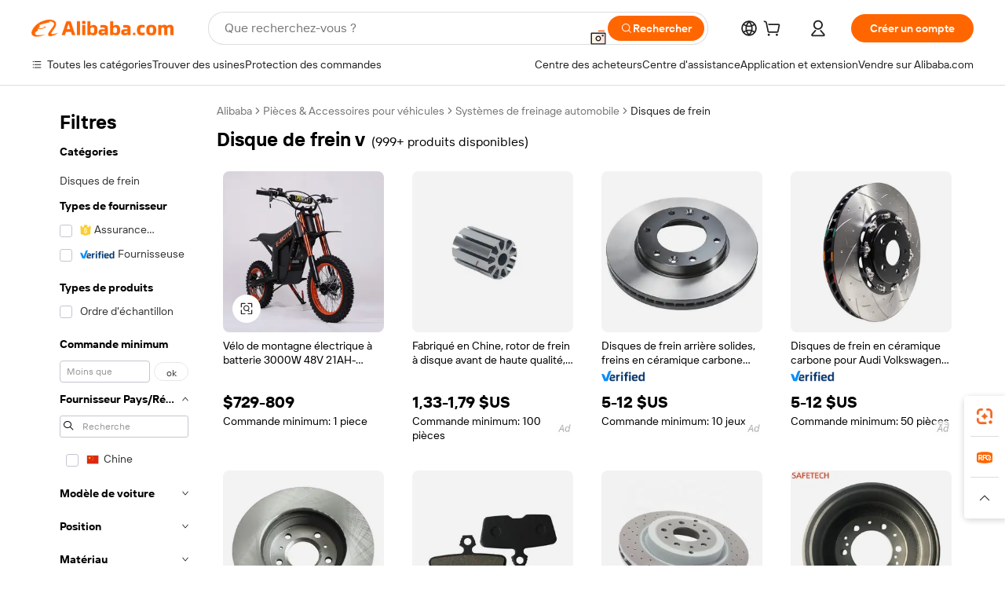

--- FILE ---
content_type: text/html;charset=UTF-8
request_url: https://french.alibaba.com/g/v-brake-disc.html
body_size: 189353
content:

<!-- screen_content -->

    <!-- tangram:5410 begin-->
    <!-- tangram:529998 begin-->
    
<!DOCTYPE html>
<html lang="fr" dir="ltr">
  <head>
        <script>
      window.__BB = {
        scene: window.__bb_scene || 'traffic-free-goods'
      };
      window.__BB.BB_CWV_IGNORE = {
          lcp_element: ['#icbu-buyer-pc-top-banner'],
          lcp_url: [],
        };
      window._timing = {}
      window._timing.first_start = Date.now();
      window.needLoginInspiration = Boolean(false);
      // 变量用于标记页面首次可见时间
      let firstVisibleTime = null;
      if (typeof document.hidden !== 'undefined') {
        // 页面首次加载时直接统计
        if (!document.hidden) {
          firstVisibleTime = Date.now();
          window.__BB_timex = 1
        } else {
          // 页面不可见时监听 visibilitychange 事件
          document.addEventListener('visibilitychange', () => {
            if (!document.hidden) {
              firstVisibleTime = Date.now();
              window.__BB_timex = firstVisibleTime - window.performance.timing.navigationStart
              window.__BB.firstVisibleTime = window.__BB_timex
              console.log("Page became visible after "+ window.__BB_timex + " ms");
            }
          }, { once: true });  // 确保只触发一次
        }
      } else {
        console.warn('Page Visibility API is not supported in this browser.');
      }
    </script>
        <meta name="data-spm" content="a2700">
        <meta name="aplus-xplug" content="NONE">
        <meta name="aplus-icbu-disable-umid" content="1">
        <meta name="google-translate-customization" content="9de59014edaf3b99-22e1cf3b5ca21786-g00bb439a5e9e5f8f-f">
    <meta name="yandex-verification" content="25a76ba8e4443bb3" />
    <meta name="msvalidate.01" content="E3FBF0E89B724C30844BF17C59608E8F" />
    <meta name="viewport" content="width=device-width, initial-scale=1.0, maximum-scale=5.0, user-scalable=yes">
        <link rel="preconnect" href="https://s.alicdn.com/" crossorigin>
    <link rel="dns-prefetch" href="https://s.alicdn.com">
                        <link rel="preload" href="https://s.alicdn.com/@g/alilog/??aplus_plugin_icbufront/index.js,mlog/aplus_v2.js" as="script">
        <link rel="preload" href="https://s.alicdn.com/@img/imgextra/i2/O1CN0153JdbU26g4bILVOyC_!!6000000007690-2-tps-418-58.png" as="image">
        <script>
            window.__APLUS_ABRATE__ = {
        perf_group: 'base64cached',
        scene: "traffic-free-goods",
      };
    </script>
    <meta name="aplus-mmstat-timeout" content="15000">
        <meta content="text/html; charset=utf-8" http-equiv="Content-Type">
          <title>Qualité Premium disque de frein v pour une sécurité et une performance optimales</title>
      <meta name="keywords" content="brake disc,press brake tooling,press brake">
      <meta name="description" content="Améliorez les performances de votre véhicule avec le  disque de frein v , conçu avec précision pour une sécurité et une durabilité optimales. Parfait pour les marchés mondiaux à la recherche de qualité.">
            <meta name="pagetiming-rate" content="9">
      <meta name="pagetiming-resource-rate" content="4">
                    <link rel="canonical" href="https://french.alibaba.com/g/v-brake-disc.html">
                              <link rel="alternate" hreflang="fr" href="https://french.alibaba.com/g/v-brake-disc.html">
                  <link rel="alternate" hreflang="de" href="https://german.alibaba.com/g/v-brake-disc.html">
                  <link rel="alternate" hreflang="pt" href="https://portuguese.alibaba.com/g/v-brake-disc.html">
                  <link rel="alternate" hreflang="it" href="https://italian.alibaba.com/g/v-brake-disc.html">
                  <link rel="alternate" hreflang="es" href="https://spanish.alibaba.com/g/v-brake-disc.html">
                  <link rel="alternate" hreflang="ru" href="https://russian.alibaba.com/g/v-brake-disc.html">
                  <link rel="alternate" hreflang="ko" href="https://korean.alibaba.com/g/v-brake-disc.html">
                  <link rel="alternate" hreflang="ar" href="https://arabic.alibaba.com/g/v-brake-disc.html">
                  <link rel="alternate" hreflang="ja" href="https://japanese.alibaba.com/g/v-brake-disc.html">
                  <link rel="alternate" hreflang="tr" href="https://turkish.alibaba.com/g/v-brake-disc.html">
                  <link rel="alternate" hreflang="th" href="https://thai.alibaba.com/g/v-brake-disc.html">
                  <link rel="alternate" hreflang="vi" href="https://vietnamese.alibaba.com/g/v-brake-disc.html">
                  <link rel="alternate" hreflang="nl" href="https://dutch.alibaba.com/g/v-brake-disc.html">
                  <link rel="alternate" hreflang="he" href="https://hebrew.alibaba.com/g/v-brake-disc.html">
                  <link rel="alternate" hreflang="id" href="https://indonesian.alibaba.com/g/v-brake-disc.html">
                  <link rel="alternate" hreflang="hi" href="https://hindi.alibaba.com/g/v-brake-disc.html">
                  <link rel="alternate" hreflang="en" href="https://www.alibaba.com/showroom/v-brake-disc.html">
                  <link rel="alternate" hreflang="zh" href="https://chinese.alibaba.com/g/v-brake-disc.html">
                  <link rel="alternate" hreflang="x-default" href="https://www.alibaba.com/showroom/v-brake-disc.html">
                                        <script>
      // Aplus 配置自动打点
      var queue = window.goldlog_queue || (window.goldlog_queue = []);
      var tags = ["button", "a", "div", "span", "i", "svg", "input", "li", "tr"];
      queue.push(
        {
          action: 'goldlog.appendMetaInfo',
          arguments: [
            'aplus-auto-exp',
            [
              {
                logkey: '/sc.ug_msite.new_product_exp',
                cssSelector: '[data-spm-exp]',
                props: ["data-spm-exp"],
              },
              {
                logkey: '/sc.ug_pc.seolist_product_exp',
                cssSelector: '.traffic-card-gallery',
                props: ["data-spm-exp"],
              }
            ]
          ]
        }
      )
      queue.push({
        action: 'goldlog.setMetaInfo',
        arguments: ['aplus-auto-clk', JSON.stringify(tags.map(tag =>({
          "logkey": "/sc.ug_msite.new_product_clk",
          tag,
          "filter": "data-spm-clk",
          "props": ["data-spm-clk"]
        })))],
      });
    </script>
  </head>
  <div id="icbu-header"><div id="the-new-header" data-version="4.4.0" data-tnh-auto-exp="tnh-expose" data-scenes="search-products" style="position: relative;background-color: #fff;border-bottom: 1px solid #ddd;box-sizing: border-box; font-family:Inter,SF Pro Text,Roboto,Helvetica Neue,Helvetica,Tahoma,Arial,PingFang SC,Microsoft YaHei;"><div style="display: flex;align-items:center;height: 72px;min-width: 1200px;max-width: 1580px;margin: 0 auto;padding: 0 40px;box-sizing: border-box;"><img style="height: 29px; width: 209px;" src="https://s.alicdn.com/@img/imgextra/i2/O1CN0153JdbU26g4bILVOyC_!!6000000007690-2-tps-418-58.png" alt="" /></div><div style="min-width: 1200px;max-width: 1580px;margin: 0 auto;overflow: hidden;font-size: 14px;display: flex;justify-content: space-between;padding: 0 40px;box-sizing: border-box;"><div style="display: flex; align-items: center; justify-content: space-between"><div style="position: relative; height: 36px; padding: 0 28px 0 20px">All categories</div><div style="position: relative; height: 36px; padding-right: 28px">Featured selections</div><div style="position: relative; height: 36px">Trade Assurance</div></div><div style="display: flex; align-items: center; justify-content: space-between"><div style="position: relative; height: 36px; padding-right: 28px">Buyer Central</div><div style="position: relative; height: 36px; padding-right: 28px">Help Center</div><div style="position: relative; height: 36px; padding-right: 28px">Get the app</div><div style="position: relative; height: 36px">Become a supplier</div></div></div></div></div></div>
  <body data-spm="7724857" style="min-height: calc(100vh + 1px)"><script 
id="beacon-aplus"   
src="//s.alicdn.com/@g/alilog/??aplus_plugin_icbufront/index.js,mlog/aplus_v2.js"
exparams="aplus=async&userid=&aplus&ali_beacon_id=&ali_apache_id=&ali_apache_track=&ali_apache_tracktmp=&eagleeye_traceid=21032c0e17695454268407577e0d50&ip=3%2e138%2e198%2e187&dmtrack_c={ali%5fresin%5ftrace%3dse%5frst%3dnull%7csp%5fviewtype%3dY%7cset%3d3%7cser%3d1007%7cpageId%3dc02b6ce9d24f41599dc0d3a1e0f7d45b%7cm%5fpageid%3dnull%7cpvmi%3dd58de020ec444dfbb2a42b9e0722bccb%7csek%5fsepd%3ddisque%2bde%2bfrein%2bv%7csek%3dv%2bbrake%2bdisc%7cse%5fpn%3d1%7cp4pid%3dbb86c444%2db49e%2d4cd2%2d9a6e%2dd049490ead06%7csclkid%3dnull%7cforecast%5fpost%5fcate%3dnull%7cseo%5fnew%5fuser%5fflag%3dfalse%7ccategoryId%3d127672031%7cseo%5fsearch%5fmodel%5fupgrade%5fv2%3d2025070801%7cseo%5fmodule%5fcard%5f20240624%3d202406242%7clong%5ftext%5fgoogle%5ftranslate%5fv2%3d2407142%7cseo%5fcontent%5ftd%5fbottom%5ftext%5fupdate%5fkey%3d2025070801%7cseo%5fsearch%5fmodel%5fupgrade%5fv3%3d2025072201%7cdamo%5falt%5freplace%3d2485818%7cseo%5fsearch%5fmodel%5fmulti%5fupgrade%5fv3%3d2025081101%7cwap%5fcross%3d2007659%7cwap%5fcs%5faction%3d2005494%7cAPP%5fVisitor%5fActive%3d26704%7cseo%5fshowroom%5fgoods%5fmix%3d2005244%7cpc%5fcard%5fchore%3d2026011500%7cseo%5fdefault%5fcached%5flong%5ftext%5ffrom%5fnew%5fkeyword%5fstep%3d2024122502%7cshowroom%5fgeneral%5ftemplate%3d2005292%7cshowroom%5freview%3d20230308%7cwap%5fcs%5ftext%3dnull%7cstructured%5fdata%3d2025052702%7cseo%5fmulti%5fstyle%5ftext%5fupdate%3d2511182%7cpc%5fnew%5fheader%3dnull%7cseo%5fmeta%5fcate%5ftemplate%5fv1%3d2025042401%7cseo%5fmeta%5ftd%5fsearch%5fkeyword%5fstep%5fv1%3d2025040999%7cseo%5fshowroom%5fbiz%5fbabablog%3d1%7cshowroom%5fft%5flong%5ftext%5fbaks%3d80802%7cAPP%5fGrowing%5fBuyer%5fHigh%5fIntent%5fActive%3d25488%7cshowroom%5fpc%5fv2019%3d2104%7cAPP%5fProspecting%5fBuyer%3d26712%7ccache%5fcontrol%3dnull%7cAPP%5fChurned%5fCore%5fBuyer%3d25463%7cseo%5fdefault%5fcached%5flong%5ftext%5fstep%3d24110802%7camp%5flighthouse%5fscore%5fimage%3d19657%7cseo%5fft%5ftranslate%5fgemini%3d25012003%7cwap%5fnode%5fssr%3d2015725%7cdataphant%5fopen%3d27030%7clongtext%5fmulti%5fstyle%5fexpand%5frussian%3d2510141%7cseo%5flongtext%5fgoogle%5fdata%5fsection%3d25021702%7cindustry%5fpopular%5ffloor%3dnull%7cwap%5fad%5fgoods%5fproduct%5finterval%3dnull%7cseo%5fgoods%5fbootom%5fwholesale%5flink%3d2486162%7cseo%5fmiddle%5fwholesale%5flink%3d2486164%7cseo%5fkeyword%5faatest%3d6%7cft%5flong%5ftext%5fenpand%5fstep2%3d121602%7cseo%5fft%5flongtext%5fexpand%5fstep3%3d25012102%7cseo%5fwap%5fheadercard%3d2006288%7cAPP%5fChurned%5fInactive%5fVisitor%3d25497%7cAPP%5fGrowing%5fBuyer%5fHigh%5fIntent%5fInactive%3d25484%7cseo%5fmeta%5ftd%5fmulti%5fkey%3d2025061801%7ctop%5frecommend%5f20250120%3d202501201%7clongtext%5fmulti%5fstyle%5fexpand%5ffrench%5fcopy%3d25091802%7clongtext%5fmulti%5fstyle%5fexpand%5ffrench%5fcopy%5fcopy%3d25092502%7clong%5ftext%5fpaa%3d220901%7cseo%5ffloor%5fexp%3dnull%7cseo%5fshowroom%5falgo%5flink%3d17764%7cseo%5fmeta%5ftd%5faib%5fgeneral%5fkey%3d2025091901%7ccountry%5findustry%3d202311033%7cshowroom%5fft%5flong%5ftext%5fenpand%5fstep1%3d101102%7cseo%5fshowroom%5fnorel%3dnull%7cplp%5fstyle%5f25%5fpc%3d202505222%7cseo%5fggs%5flayer%3d10011%7cquery%5fmutil%5flang%5ftranslate%3d2025060300%7cAPP%5fChurned%5fBuyer%3d25468%7cstream%5frender%5fperf%5fopt%3d2309181%7cwap%5fgoods%3d2007383%7cseo%5fshowroom%5fsimilar%5f20240614%3d202406142%7cchinese%5fopen%3d6307%7cquery%5fgpt%5ftranslate%3d20240820%7cad%5fproduct%5finterval%3dnull%7camp%5fto%5fpwa%3d2007359%7cplp%5faib%5fmulti%5fai%5fmeta%3d20250401%7cwap%5fsupplier%5fcontent%3dnull%7cpc%5ffree%5frefactoring%3d20220315%7csso%5foem%5ffloor%3d30031%7cAPP%5fGrowing%5fBuyer%5fInactive%3d25476%7cseo%5fpc%5fnew%5fview%5f20240807%3d202408072%7cseo%5fbottom%5ftext%5fentity%5fkey%5fcopy%3d2025062400%7cstream%5frender%3d433763%7cseo%5fmodule%5fcard%5f20240424%3d202404241%7cseo%5ftitle%5freplace%5f20191226%3d5841%7clongtext%5fmulti%5fstyle%5fexpand%3d25090802%7cgoogleweblight%3d6516%7clighthouse%5fbase64%3dnull%7cAPP%5fProspecting%5fBuyer%5fActive%3d26719%7cad%5fgoods%5fproduct%5finterval%3dnull%7cseo%5fbottom%5fdeep%5fextend%5fkw%5fkey%3d2025071101%7clongtext%5fmulti%5fstyle%5fexpand%5fturkish%3d25102802%7cilink%5fuv%3d20240911%7cwap%5flist%5fwakeup%3d2005832%7ctpp%5fcrosslink%5fpc%3d20205311%7cseo%5ftop%5fbooth%3d18501%7cAPP%5fGrowing%5fBuyer%5fLess%5fActive%3d25472%7cseo%5fsearch%5fmodel%5fupgrade%5frank%3d2025092401%7cgoodslayer%3d7977%7cft%5flong%5ftext%5ftranslate%5fexpand%5fstep1%3d24110802%7cseo%5fheaderstyle%5ftraffic%5fkey%5fv1%3d2025072100%7ccrosslink%5fswitch%3d2008141%7cp4p%5foutline%3d20240328%7cseo%5fmeta%5ftd%5faib%5fv2%5fkey%3d2025091800%7crts%5fmulti%3d2008404%7cseo%5fad%5foptimization%5fkey%5fv2%3d2025072301%7cAPP%5fVisitor%5fLess%5fActive%3d26698%7cseo%5fsearch%5franker%5fid%3d2025112401%7cplp%5fstyle%5f25%3d202505192%7ccdn%5fvm%3d2007368%7cwap%5fad%5fproduct%5finterval%3dnull%7cseo%5fsearch%5fmodel%5fmulti%5fupgrade%5frank%3d2025092401%7cpc%5fcard%5fshare%3d2025081201%7cAPP%5fGrowing%5fBuyer%5fHigh%5fIntent%5fLess%5fActive%3d25480%7cgoods%5ftitle%5fsubstitute%3d9617%7cwap%5fscreen%5fexp%3d2025081400%7creact%5fheader%5ftest%3d202502182%7cpc%5fcs%5fcolor%3d2005788%7cshowroom%5fft%5flong%5ftext%5ftest%3d72502%7cone%5ftap%5flogin%5fABTest%3d202308153%7cseo%5fhyh%5fshow%5ftags%3d9867%7cplp%5fstructured%5fdata%3d2508182%7cguide%5fdelete%3d2008526%7cseo%5findustry%5ftemplate%3dnull%7cseo%5fmeta%5ftd%5fmulti%5fes%5fkey%3d2025073101%7cseo%5fshowroom%5fdata%5fmix%3d19888%7csso%5ftop%5franking%5ffloor%3d20031%7cseo%5ftd%5fdeep%5fupgrade%5fkey%5fv3%3d2025081101%7cwap%5fue%5fone%3d2025111401%7cshowroom%5fto%5frts%5flink%3d2008480%7ccountrysearch%5ftest%3dnull%7cshowroom%5flist%5fnew%5farrival%3d2811002%7cchannel%5famp%5fto%5fpwa%3d2008435%7cseo%5fmulti%5fstyles%5flong%5ftext%3d2503172%7cseo%5fmeta%5ftext%5fmutli%5fcate%5ftemplate%5fv1%3d2025080801%7cseo%5fdefault%5fcached%5fmutil%5flong%5ftext%5fstep%3d24110436%7cseo%5faction%5fpoint%5ftype%3d22823%7cseo%5faib%5ftd%5flaunch%5f20240828%5fcopy%3d202408282%7cseo%5fshowroom%5fwholesale%5flink%3dnull%7cseo%5fperf%5fimprove%3d2023999%7cseo%5fwap%5flist%5fbounce%5f01%3d2063%7cseo%5fwap%5flist%5fbounce%5f02%3d2128%7cAPP%5fGrowing%5fBuyer%5fActive%3d25492%7cvideolayer%3dnull%7cvideo%5fplay%3dnull%7cwap%5fcard%5fchore%3d2026011601%7cAPP%5fChurned%5fMember%5fInactive%3d25501%7cseo%5fgoogle%5fnew%5fstruct%3d438326%7cicbu%5falgo%5fp4p%5fseo%5fad%3d2025072301%7ctpp%5ftrace%3dseoKeyword%2dseoKeyword%5fv3%2dproduct%2dPRODUCT%5fFAIL}&pageid=038ac6bb21030b7a1769545426&hn=ensearchweb033003011122%2erg%2dus%2deast%2eus68&asid=AQAAAADSHnlpYGVBDAAAAADV0/QmiMfmZw==&treq=&tres=" async>
</script>
            <style>body{background-color:white;}.no-scrollbar.il-sticky.il-top-0.il-max-h-\[100vh\].il-w-\[200px\].il-flex-shrink-0.il-flex-grow-0.il-overflow-y-scroll{background-color:#FFF;padding-left:12px}</style>
                    <!-- tangram:530006 begin-->
<!--  -->
 <style>
   @keyframes il-spin {
     to {
       transform: rotate(360deg);
     }
   }
   @keyframes il-pulse {
     50% {
       opacity: 0.5;
     }
   }
   .traffic-card-gallery {display: flex;position: relative;flex-direction: column;justify-content: flex-start;border-radius: 0.5rem;background-color: #fff;padding: 0.5rem 0.5rem 1rem;overflow: hidden;font-size: 0.75rem;line-height: 1rem;}
   .traffic-card-list {display: flex;position: relative;flex-direction: row;justify-content: flex-start;border-bottom-width: 1px;background-color: #fff;padding: 1rem;height: 292px;overflow: hidden;font-size: 0.75rem;line-height: 1rem;}
   .product-price {
     b {
       font-size: 22px;
     }
   }
   .skel-loading {
       animation: il-pulse 2s cubic-bezier(0.4, 0, 0.6, 1) infinite;background-color: hsl(60, 4.8%, 95.9%);
   }
 </style>
<div id="first-cached-card">
  <div style="box-sizing:border-box;display: flex;position: absolute;left: 0;right: 0;margin: 0 auto;z-index: 1;min-width: 1200px;max-width: 1580px;padding: 0.75rem 3.25rem 0;pointer-events: none;">
    <!--页面左侧区域-->
    <div style="width: 200px;padding-top: 1rem;padding-left:12px; background-color: #fff;border-radius: 0.25rem">
      <div class="skel-loading" style="height: 1.5rem;width: 50%;border-radius: 0.25rem;"></div>
      <div style="margin-top: 1rem;margin-bottom: 1rem;">
        <div class="skel-loading" style="height: 1rem;width: calc(100% * 5 / 6);"></div>
        <div
          class="skel-loading"
          style="margin-top: 1rem;height: 1rem;width: calc(100% * 8 / 12);"
        ></div>
        <div class="skel-loading" style="margin-top: 1rem;height: 1rem;width: 75%;"></div>
        <div
          class="skel-loading"
          style="margin-top: 1rem;height: 1rem;width: calc(100% * 7 / 12);"
        ></div>
      </div>
      <div class="skel-loading" style="height: 1.5rem;width: 50%;border-radius: 0.25rem;"></div>
      <div style="margin-top: 1rem;margin-bottom: 1rem;">
        <div class="skel-loading" style="height: 1rem;width: calc(100% * 5 / 6);"></div>
        <div
          class="skel-loading"
          style="margin-top: 1rem;height: 1rem;width: calc(100% * 8 / 12);"
        ></div>
        <div class="skel-loading" style="margin-top: 1rem;height: 1rem;width: 75%;"></div>
        <div
          class="skel-loading"
          style="margin-top: 1rem;height: 1rem;width: calc(100% * 7 / 12);"
        ></div>
      </div>
      <div class="skel-loading" style="height: 1.5rem;width: 50%;border-radius: 0.25rem;"></div>
      <div style="margin-top: 1rem;margin-bottom: 1rem;">
        <div class="skel-loading" style="height: 1rem;width: calc(100% * 5 / 6);"></div>
        <div
          class="skel-loading"
          style="margin-top: 1rem;height: 1rem;width: calc(100% * 8 / 12);"
        ></div>
        <div class="skel-loading" style="margin-top: 1rem;height: 1rem;width: 75%;"></div>
        <div
          class="skel-loading"
          style="margin-top: 1rem;height: 1rem;width: calc(100% * 7 / 12);"
        ></div>
      </div>
      <div class="skel-loading" style="height: 1.5rem;width: 50%;border-radius: 0.25rem;"></div>
      <div style="margin-top: 1rem;margin-bottom: 1rem;">
        <div class="skel-loading" style="height: 1rem;width: calc(100% * 5 / 6);"></div>
        <div
          class="skel-loading"
          style="margin-top: 1rem;height: 1rem;width: calc(100% * 8 / 12);"
        ></div>
        <div class="skel-loading" style="margin-top: 1rem;height: 1rem;width: 75%;"></div>
        <div
          class="skel-loading"
          style="margin-top: 1rem;height: 1rem;width: calc(100% * 7 / 12);"
        ></div>
      </div>
      <div class="skel-loading" style="height: 1.5rem;width: 50%;border-radius: 0.25rem;"></div>
      <div style="margin-top: 1rem;margin-bottom: 1rem;">
        <div class="skel-loading" style="height: 1rem;width: calc(100% * 5 / 6);"></div>
        <div
          class="skel-loading"
          style="margin-top: 1rem;height: 1rem;width: calc(100% * 8 / 12);"
        ></div>
        <div class="skel-loading" style="margin-top: 1rem;height: 1rem;width: 75%;"></div>
        <div
          class="skel-loading"
          style="margin-top: 1rem;height: 1rem;width: calc(100% * 7 / 12);"
        ></div>
      </div>
      <div class="skel-loading" style="height: 1.5rem;width: 50%;border-radius: 0.25rem;"></div>
      <div style="margin-top: 1rem;margin-bottom: 1rem;">
        <div class="skel-loading" style="height: 1rem;width: calc(100% * 5 / 6);"></div>
        <div
          class="skel-loading"
          style="margin-top: 1rem;height: 1rem;width: calc(100% * 8 / 12);"
        ></div>
        <div class="skel-loading" style="margin-top: 1rem;height: 1rem;width: 75%;"></div>
        <div
          class="skel-loading"
          style="margin-top: 1rem;height: 1rem;width: calc(100% * 7 / 12);"
        ></div>
      </div>
    </div>
    <!--页面主体区域-->
    <div style="flex: 1 1 0%; overflow: hidden;padding: 0.5rem 0.5rem 0.5rem 1.5rem">
      <div style="height: 1.25rem;margin-bottom: 1rem;"></div>
      <!-- keywords -->
      <div style="margin-bottom: 1rem;height: 1.75rem;font-weight: 700;font-size: 1.25rem;line-height: 1.75rem;"></div>
      <!-- longtext -->
            <div style="width: calc(25% - 0.9rem);pointer-events: auto">
        <div class="traffic-card-gallery">
          <!-- ProductImage -->
          <a href="//www.alibaba.com/product-detail/3000W-48V-21AH-Battery-Electric-Mountain_1601582296538.html?from=SEO" target="_blank" style="position: relative;margin-bottom: 0.5rem;aspect-ratio: 1;overflow: hidden;border-radius: 0.5rem;">
            <div style="display: flex; overflow: hidden">
              <div style="position: relative;margin: 0;width: 100%;min-width: 0;flex-shrink: 0;flex-grow: 0;flex-basis: 100%;padding: 0;">
                <img style="position: relative; aspect-ratio: 1; width: 100%" src="[data-uri]" loading="eager" />
                <div style="position: absolute;left: 0;bottom: 0;right: 0;top: 0;background-color: #000;opacity: 0.05;"></div>
              </div>
            </div>
          </a>
          <div style="display: flex;flex: 1 1 0%;flex-direction: column;justify-content: space-between;">
            <div>
              <a class="skel-loading" style="margin-top: 0.5rem;display:inline-block;width:100%;height:1rem;" href="//www.alibaba.com/product-detail/3000W-48V-21AH-Battery-Electric-Mountain_1601582296538.html" target="_blank"></a>
              <a class="skel-loading" style="margin-top: 0.125rem;display:inline-block;width:100%;height:1rem;" href="//www.alibaba.com/product-detail/3000W-48V-21AH-Battery-Electric-Mountain_1601582296538.html" target="_blank"></a>
              <div class="skel-loading" style="margin-top: 0.25rem;height:1.625rem;width:75%"></div>
              <div class="skel-loading" style="margin-top: 0.5rem;height: 1rem;width:50%"></div>
              <div class="skel-loading" style="margin-top:0.25rem;height:1rem;width:25%"></div>
            </div>
          </div>

        </div>
      </div>

    </div>
  </div>
</div>
<!-- tangram:530006 end-->
            <style>.component-left-filter-callback{display:flex;position:relative;margin-top:10px;height:1200px}.component-left-filter-callback img{width:200px}.component-left-filter-callback i{position:absolute;top:5%;left:50%}.related-search-wrapper{padding:var(--spacing-pc-s);--tw-bg-opacity: 1;background-color:rgba(255,255,255,var(--tw-bg-opacity, 1))}.related-search-wrapper .related-search-box{margin:12px 16px}.related-search-wrapper .related-search-box .related-search-title{display:inline;float:start;color:#666;word-wrap:break-word;margin-right:12px;width:13%}.related-search-wrapper .related-search-box .related-search-content{display:flex;flex-wrap:wrap}.related-search-wrapper .related-search-box .related-search-content .related-search-link{margin-right:12px;width:23%;overflow:hidden;color:#666;text-overflow:ellipsis;white-space:nowrap}.product-title img{margin-right:var(--spacing-pc-s);display:inline-block;height:var(--spacing-pc-l);vertical-align:sub}.product-price b{font-size:22px}.similar-icon{position:absolute;bottom:12px;z-index:2;right:12px}.rfq-card{display:inline-block;position:relative;box-sizing:border-box;margin-bottom:36px}.rfq-card .rfq-card-content{display:flex;position:relative;flex-direction:column;align-items:flex-start;background-size:cover;background-color:#fff;padding:12px;width:100%;height:100%}.rfq-card .rfq-card-content .rfq-card-icon{margin-top:50px}.rfq-card .rfq-card-content .rfq-card-icon img{width:45px}.rfq-card .rfq-card-content .rfq-card-top-title{margin-top:14px;color:#222;font-weight:400;font-size:16px}.rfq-card .rfq-card-content .rfq-card-title{margin-top:24px;color:#333;font-weight:800;font-size:20px}.rfq-card .rfq-card-content .rfq-card-input-box{margin-top:24px;width:100%}.rfq-card .rfq-card-content .rfq-card-input-box textarea{box-sizing:border-box;border:1px solid #ddd;border-radius:4px;background-color:#fff;padding:9px 12px;width:100%;height:88px;resize:none;color:#666;font-weight:400;font-size:13px;font-family:inherit}.rfq-card .rfq-card-content .rfq-card-button{margin-top:24px;border:1px solid #666;border-radius:16px;background-color:#fff;width:67%;color:#000;font-weight:700;font-size:14px;line-height:30px;text-align:center}[data-modulename^=ProductList-] div{contain-intrinsic-size:auto 500px}.traffic-card-gallery:hover{z-index:10}.traffic-card-gallery{position:relative;display:flex;flex-direction:column;justify-content:flex-start;overflow:hidden;border-radius:var(--radius-pc-m);--tw-bg-opacity: 1;background-color:rgba(255,255,255,var(--tw-bg-opacity, 1));padding:var(--spacing-pc-s);font-size:var(--text-pc-caption-size);line-height:var(--text-pc-caption-line-height);transition-property:box-shadow;transition-timing-function:cubic-bezier(.4,0,.2,1);transition-duration:.15s;transition-duration:var(--duration-short4);animation-duration:var(--duration-short4)}.traffic-card-list{position:relative;display:flex;height:292px;flex-direction:row;justify-content:flex-start;overflow:hidden;border-bottom-width:1px;--tw-bg-opacity: 1;background-color:rgba(255,255,255,var(--tw-bg-opacity, 1));padding:var(--spacing-pc-l);font-size:var(--text-pc-caption-size);line-height:var(--text-pc-caption-line-height)}.traffic-card-g-industry{position:relative;border-radius:var(--radius-pc-s);--tw-bg-opacity: 1;background-color:rgba(255,255,255,var(--tw-bg-opacity, 1));padding-bottom:var(--spacing-pc-m);padding-right:var(--spacing-pc-m);padding-left:var(--spacing-pc-m);padding-top:var(--spacing-pc-xl);font-size:var(--text-pc-body-size);line-height:var(--text-pc-body-line-height)}.module-filter-section-wrapper{max-height:none!important;overflow-x:hidden}:root{--color-brand-secondary: #FA6400;--color-semantic-promotion: #DE0505;--color-neutral-text: #222;--color-neutral-placeholder: #767676;--color-neutral-border: #DDD;--color-neutral-background: #F4F4F4;--color-neutral-container: #F8F8F8;--color-neutral-white: #FFF;--font-weight-regular: 400;--font-weight-semibold: 600;--font-weight-bold: 700;--duration-short4: .2s;--duration-medium2: .3s;--easing-in-out: cubic-bezier(.2, 0, .38, 1);--text-pc-display-s-size: 28px;--text-pc-display-s-line-height: 38px;--text-pc-heading-l-size: 24px;--text-pc-heading-l-line-height: 32px;--text-pc-heading-m-size: 20px;--text-pc-heading-m-line-height: 26px;--text-pc-heading-s-size: 16px;--text-pc-heading-s-line-height: 22px;--text-pc-body-size: 14px;--text-pc-body-line-height: 18px;--text-pc-caption-size: 12px;--text-pc-caption-line-height: 16px;--spacing-pc-none: 0px;--spacing-pc-xxs: 2px;--spacing-pc-xs: 4px;--spacing-pc-s: 8px;--spacing-pc-m: 12px;--spacing-pc-l: 16px;--spacing-pc-xl: 20px;--spacing-pc-xxl: 24px;--spacing-pc-3xl: 28px;--spacing-pc-4xl: 32px;--spacing-pc-5xl: 36px;--spacing-pc-6xl: 40px;--spacing-pc-7xl: 48px;--radius-pc-none: 0px;--radius-pc-xxs: 2px;--radius-pc-xs: 4px;--radius-pc-s: 8px;--radius-pc-m: 12px;--radius-pc-l: 16px;--radius-pc-full: 9999px;--shadow-pc-s: 0px 0px 4px 0px rgba(0, 0, 0, .05), 0px 1px 10px 0px rgba(0, 0, 0, .07)}*,:before,:after{--tw-translate-x: 0;--tw-translate-y: 0;--tw-rotate: 0;--tw-skew-x: 0;--tw-skew-y: 0;--tw-scale-x: 1;--tw-scale-y: 1;--tw-ring-inset: ;--tw-ring-offset-width: 0px;--tw-ring-offset-color: #fff;--tw-ring-color: rgba(59, 130, 246, .5);--tw-ring-offset-shadow: 0 0 rgba(0,0,0,0);--tw-ring-shadow: 0 0 rgba(0,0,0,0);--tw-shadow: 0 0 rgba(0,0,0,0)}::backdrop{--tw-translate-x: 0;--tw-translate-y: 0;--tw-rotate: 0;--tw-skew-x: 0;--tw-skew-y: 0;--tw-scale-x: 1;--tw-scale-y: 1;--tw-ring-inset: ;--tw-ring-offset-width: 0px;--tw-ring-offset-color: #fff;--tw-ring-color: rgba(59, 130, 246, .5);--tw-ring-offset-shadow: 0 0 rgba(0,0,0,0);--tw-ring-shadow: 0 0 rgba(0,0,0,0);--tw-shadow: 0 0 rgba(0,0,0,0)}/*! tailwindcss v3.4.17 | MIT License | https://tailwindcss.com
 */*,:before,:after{box-sizing:border-box;border-width:0;border-style:solid;border-color:#e5e7eb}html,:host{line-height:1.5;-webkit-text-size-adjust:100%;-moz-tab-size:4;-o-tab-size:4;tab-size:4;font-family:Alibaba B2B Sans,-apple-system,BlinkMacSystemFont,Segoe UI,Roboto,Helvetica Neue,Arial,sans-serif;font-feature-settings:normal;font-variation-settings:normal;-webkit-tap-highlight-color:transparent}body{margin:0;line-height:inherit}hr{height:0;color:inherit;border-top-width:1px}abbr:where([title]){text-decoration:underline;-webkit-text-decoration:underline dotted;text-decoration:underline dotted}h1,h2,h3,h4,h5,h6{font-size:inherit;font-weight:inherit}a{color:inherit;text-decoration:inherit}b,strong{font-weight:bolder}code,kbd,samp,pre{font-family:ui-monospace,SFMono-Regular,Menlo,Monaco,Consolas,Liberation Mono,Courier New,monospace;font-feature-settings:normal;font-variation-settings:normal;font-size:1em}small{font-size:80%}sub,sup{font-size:75%;line-height:0;position:relative;vertical-align:baseline}sub{bottom:-.25em}sup{top:-.5em}table{text-indent:0;border-color:inherit;border-collapse:collapse}button,input,optgroup,select,textarea{font-family:inherit;font-feature-settings:inherit;font-variation-settings:inherit;font-size:100%;font-weight:inherit;line-height:inherit;letter-spacing:inherit;color:inherit;margin:0;padding:0}button,select{text-transform:none}button,input:where([type=button]),input:where([type=reset]),input:where([type=submit]){-webkit-appearance:button;background-color:transparent;background-image:none}:-moz-focusring{outline:auto}:-moz-ui-invalid{box-shadow:none}progress{vertical-align:baseline}::-webkit-inner-spin-button,::-webkit-outer-spin-button{height:auto}[type=search]{-webkit-appearance:textfield;outline-offset:-2px}::-webkit-search-decoration{-webkit-appearance:none}::-webkit-file-upload-button{-webkit-appearance:button;font:inherit}summary{display:list-item}blockquote,dl,dd,h1,h2,h3,h4,h5,h6,hr,figure,p,pre{margin:0}fieldset{margin:0;padding:0}legend{padding:0}ol,ul,menu{list-style:none;margin:0;padding:0}dialog{padding:0}textarea{resize:vertical}input::-moz-placeholder,textarea::-moz-placeholder{opacity:1;color:#9ca3af}input::placeholder,textarea::placeholder{opacity:1;color:#9ca3af}button,[role=button]{cursor:pointer}:disabled{cursor:default}img,svg,video,canvas,audio,iframe,embed,object{display:block;vertical-align:middle}img,video{max-width:100%;height:auto}[hidden]:where(:not([hidden=until-found])){display:none}.il-sr-only{position:absolute;width:1px;height:1px;padding:0;margin:-1px;overflow:hidden;clip:rect(0,0,0,0);white-space:nowrap;border-width:0}.il-pointer-events-none{pointer-events:none}.il-invisible{visibility:hidden}.il-fixed{position:fixed}.il-absolute{position:absolute}.il-relative{position:relative}.il-sticky{position:sticky}.il-inset-0{top:var(--spacing-pc-none);right:var(--spacing-pc-none);bottom:var(--spacing-pc-none);left:var(--spacing-pc-none)}.il--bottom-12{bottom:calc(var(--spacing-pc-7xl) * -1)}.il--top-12{top:calc(var(--spacing-pc-7xl) * -1)}.il-bottom-0{bottom:var(--spacing-pc-none)}.il-bottom-10{bottom:var(--spacing-pc-6xl)}.il-bottom-2{bottom:var(--spacing-pc-s)}.il-bottom-3{bottom:var(--spacing-pc-m)}.il-bottom-4{bottom:var(--spacing-pc-l)}.il-end-0{right:var(--spacing-pc-none)}.il-end-2{right:var(--spacing-pc-s)}.il-end-3{right:var(--spacing-pc-m)}.il-end-4{right:var(--spacing-pc-l)}.il-left-0{left:var(--spacing-pc-none)}.il-left-3{left:var(--spacing-pc-m)}.il-right-0{right:var(--spacing-pc-none)}.il-right-2{right:var(--spacing-pc-s)}.il-right-3{right:var(--spacing-pc-m)}.il-start-0{left:var(--spacing-pc-none)}.il-start-1\/2{left:50%}.il-start-2{left:var(--spacing-pc-s)}.il-start-3{left:var(--spacing-pc-m)}.il-start-\[50\%\]{left:50%}.il-top-0{top:var(--spacing-pc-none)}.il-top-1\/2{top:50%}.il-top-16{top:64px}.il-top-4{top:var(--spacing-pc-l)}.il-top-\[50\%\]{top:50%}.il-top-full{top:100%}.il-z-0{z-index:0}.il-z-10{z-index:10}.il-z-50{z-index:50}.il-z-\[1\]{z-index:1}.il-z-\[9999\]{z-index:9999}.il-col-span-4{grid-column:span 4 / span 4}.il-m-0{margin:var(--spacing-pc-none)}.il-m-3{margin:var(--spacing-pc-m)}.il-m-auto{margin:auto}.il-mx-auto{margin-left:auto;margin-right:auto}.il-my-3{margin-top:var(--spacing-pc-m);margin-bottom:var(--spacing-pc-m)}.il-my-5{margin-top:var(--spacing-pc-xl);margin-bottom:var(--spacing-pc-xl)}.il-my-auto{margin-top:auto;margin-bottom:auto}.\!il-mb-4{margin-bottom:var(--spacing-pc-l)!important}.il--mt-4{margin-top:calc(var(--spacing-pc-l) * -1)}.il-mb-0{margin-bottom:var(--spacing-pc-none)}.il-mb-1{margin-bottom:var(--spacing-pc-xs)}.il-mb-2{margin-bottom:var(--spacing-pc-s)}.il-mb-3{margin-bottom:var(--spacing-pc-m)}.il-mb-4{margin-bottom:var(--spacing-pc-l)}.il-mb-5{margin-bottom:var(--spacing-pc-xl)}.il-mb-6{margin-bottom:var(--spacing-pc-xxl)}.il-mb-8{margin-bottom:var(--spacing-pc-4xl)}.il-mb-\[-0\.75rem\]{margin-bottom:-.75rem}.il-mb-\[0\.125rem\]{margin-bottom:.125rem}.il-me-1{margin-right:var(--spacing-pc-xs)}.il-me-2{margin-right:var(--spacing-pc-s)}.il-me-3{margin-right:var(--spacing-pc-m)}.il-me-\[2px\]{margin-right:2px}.il-me-auto{margin-right:auto}.il-mr-0\.5{margin-right:var(--spacing-pc-xxs)}.il-mr-1{margin-right:var(--spacing-pc-xs)}.il-mr-2{margin-right:var(--spacing-pc-s)}.il-ms-1{margin-left:var(--spacing-pc-xs)}.il-ms-4{margin-left:var(--spacing-pc-l)}.il-ms-5{margin-left:var(--spacing-pc-xl)}.il-ms-8{margin-left:var(--spacing-pc-4xl)}.il-ms-\[\.375rem\]{margin-left:.375rem}.il-ms-auto{margin-left:auto}.il-mt-0{margin-top:var(--spacing-pc-none)}.il-mt-0\.5{margin-top:var(--spacing-pc-xxs)}.il-mt-1{margin-top:var(--spacing-pc-xs)}.il-mt-2{margin-top:var(--spacing-pc-s)}.il-mt-3{margin-top:var(--spacing-pc-m)}.il-mt-4{margin-top:var(--spacing-pc-l)}.il-mt-6{margin-top:var(--spacing-pc-xxl)}.il-line-clamp-1{overflow:hidden;display:-webkit-box;-webkit-box-orient:vertical;-webkit-line-clamp:1}.il-line-clamp-2{overflow:hidden;display:-webkit-box;-webkit-box-orient:vertical;-webkit-line-clamp:2}.il-line-clamp-6{overflow:hidden;display:-webkit-box;-webkit-box-orient:vertical;-webkit-line-clamp:6}.il-inline-block{display:inline-block}.il-inline{display:inline}.il-flex{display:flex}.il-inline-flex{display:inline-flex}.il-grid{display:grid}.il-aspect-square{aspect-ratio:1 / 1}.il-size-5{width:var(--spacing-pc-xl);height:var(--spacing-pc-xl)}.il-h-1{height:var(--spacing-pc-xs)}.il-h-10{height:var(--spacing-pc-6xl)}.il-h-11{height:44px}.il-h-20{height:80px}.il-h-24{height:96px}.il-h-3{height:var(--spacing-pc-m)}.il-h-3\.5{height:14px}.il-h-4{height:var(--spacing-pc-l)}.il-h-40{height:160px}.il-h-6{height:var(--spacing-pc-xxl)}.il-h-8{height:var(--spacing-pc-4xl)}.il-h-9{height:var(--spacing-pc-5xl)}.il-h-\[10px\]{height:10px}.il-h-\[150px\]{height:150px}.il-h-\[152px\]{height:152px}.il-h-\[18\.25rem\]{height:18.25rem}.il-h-\[292px\]{height:292px}.il-h-\[600px\]{height:600px}.il-h-auto{height:auto}.il-h-fit{height:-moz-fit-content;height:fit-content}.il-h-full{height:100%}.il-h-screen{height:100vh}.il-max-h-\[100vh\]{max-height:100vh}.il-w-1\/2{width:50%}.il-w-10{width:var(--spacing-pc-6xl)}.il-w-10\/12{width:83.333333%}.il-w-24{width:96px}.il-w-4{width:var(--spacing-pc-l)}.il-w-6{width:var(--spacing-pc-xxl)}.il-w-64{width:256px}.il-w-7\/12{width:58.333333%}.il-w-72{width:288px}.il-w-8{width:var(--spacing-pc-4xl)}.il-w-8\/12{width:66.666667%}.il-w-9{width:var(--spacing-pc-5xl)}.il-w-9\/12{width:75%}.il-w-\[15px\]{width:15px}.il-w-\[200px\]{width:200px}.il-w-\[84px\]{width:84px}.il-w-auto{width:auto}.il-w-fit{width:-moz-fit-content;width:fit-content}.il-w-full{width:100%}.il-w-screen{width:100vw}.il-min-w-0{min-width:var(--spacing-pc-none)}.il-min-w-3{min-width:var(--spacing-pc-m)}.il-min-w-\[1200px\]{min-width:1200px}.il-max-w-\[1000px\]{max-width:1000px}.il-max-w-\[1580px\]{max-width:1580px}.il-max-w-full{max-width:100%}.il-max-w-lg{max-width:32rem}.il-flex-1{flex:1 1 0%}.il-flex-shrink-0,.il-shrink-0{flex-shrink:0}.il-flex-grow-0,.il-grow-0{flex-grow:0}.il-basis-24{flex-basis:96px}.il-basis-full{flex-basis:100%}.il-origin-\[--radix-tooltip-content-transform-origin\]{transform-origin:var(--radix-tooltip-content-transform-origin)}.il-origin-center{transform-origin:center}.il--translate-x-1\/2{--tw-translate-x: -50%;transform:translate(var(--tw-translate-x),var(--tw-translate-y)) rotate(var(--tw-rotate)) skew(var(--tw-skew-x)) skewY(var(--tw-skew-y)) scaleX(var(--tw-scale-x)) scaleY(var(--tw-scale-y))}.il--translate-y-1\/2{--tw-translate-y: -50%;transform:translate(var(--tw-translate-x),var(--tw-translate-y)) rotate(var(--tw-rotate)) skew(var(--tw-skew-x)) skewY(var(--tw-skew-y)) scaleX(var(--tw-scale-x)) scaleY(var(--tw-scale-y))}.il-translate-x-\[-50\%\]{--tw-translate-x: -50%;transform:translate(var(--tw-translate-x),var(--tw-translate-y)) rotate(var(--tw-rotate)) skew(var(--tw-skew-x)) skewY(var(--tw-skew-y)) scaleX(var(--tw-scale-x)) scaleY(var(--tw-scale-y))}.il-translate-y-\[-50\%\]{--tw-translate-y: -50%;transform:translate(var(--tw-translate-x),var(--tw-translate-y)) rotate(var(--tw-rotate)) skew(var(--tw-skew-x)) skewY(var(--tw-skew-y)) scaleX(var(--tw-scale-x)) scaleY(var(--tw-scale-y))}.il-rotate-90{--tw-rotate: 90deg;transform:translate(var(--tw-translate-x),var(--tw-translate-y)) rotate(var(--tw-rotate)) skew(var(--tw-skew-x)) skewY(var(--tw-skew-y)) scaleX(var(--tw-scale-x)) scaleY(var(--tw-scale-y))}@keyframes il-pulse{50%{opacity:.5}}.il-animate-pulse{animation:il-pulse 2s cubic-bezier(.4,0,.6,1) infinite}@keyframes il-spin{to{transform:rotate(360deg)}}.il-animate-spin{animation:il-spin 1s linear infinite}.il-cursor-pointer{cursor:pointer}.il-list-disc{list-style-type:disc}.il-grid-cols-2{grid-template-columns:repeat(2,minmax(0,1fr))}.il-grid-cols-4{grid-template-columns:repeat(4,minmax(0,1fr))}.il-flex-row{flex-direction:row}.il-flex-col{flex-direction:column}.il-flex-col-reverse{flex-direction:column-reverse}.il-flex-wrap{flex-wrap:wrap}.il-flex-nowrap{flex-wrap:nowrap}.il-items-start{align-items:flex-start}.il-items-center{align-items:center}.il-items-baseline{align-items:baseline}.il-justify-start{justify-content:flex-start}.il-justify-end{justify-content:flex-end}.il-justify-center{justify-content:center}.il-justify-between{justify-content:space-between}.il-gap-0\.5{gap:var(--spacing-pc-xxs)}.il-gap-1{gap:var(--spacing-pc-xs)}.il-gap-1\.5{gap:6px}.il-gap-10{gap:var(--spacing-pc-6xl)}.il-gap-2{gap:var(--spacing-pc-s)}.il-gap-3{gap:var(--spacing-pc-m)}.il-gap-4{gap:var(--spacing-pc-l)}.il-gap-8{gap:var(--spacing-pc-4xl)}.il-gap-\[\.0938rem\]{gap:.0938rem}.il-gap-\[\.375rem\]{gap:.375rem}.il-gap-\[0\.125rem\]{gap:.125rem}.\!il-gap-x-3{-moz-column-gap:var(--spacing-pc-m)!important;column-gap:var(--spacing-pc-m)!important}.\!il-gap-x-5{-moz-column-gap:var(--spacing-pc-xl)!important;column-gap:var(--spacing-pc-xl)!important}.\!il-gap-y-5{row-gap:var(--spacing-pc-xl)!important}.il-space-y-1\.5>:not([hidden])~:not([hidden]){--tw-space-y-reverse: 0;margin-top:calc(6px * (1 - var(--tw-space-y-reverse)));margin-top:calc(6px * calc(1 - var(--tw-space-y-reverse)));margin-bottom:calc(6px * var(--tw-space-y-reverse))}.il-space-y-4>:not([hidden])~:not([hidden]){--tw-space-y-reverse: 0;margin-top:calc(var(--spacing-pc-l) * (1 - var(--tw-space-y-reverse)));margin-top:calc(var(--spacing-pc-l) * calc(1 - var(--tw-space-y-reverse)));margin-bottom:calc(var(--spacing-pc-l) * var(--tw-space-y-reverse))}.il-overflow-hidden{overflow:hidden}.il-overflow-y-auto{overflow-y:auto}.il-overflow-y-scroll{overflow-y:scroll}.il-truncate{overflow:hidden;text-overflow:ellipsis;white-space:nowrap}.il-text-ellipsis{text-overflow:ellipsis}.il-whitespace-normal{white-space:normal}.il-whitespace-nowrap{white-space:nowrap}.il-break-normal{word-wrap:normal;word-break:normal}.il-break-words{word-wrap:break-word}.il-break-all{word-break:break-all}.il-rounded{border-radius:var(--radius-pc-xs)}.il-rounded-2xl{border-radius:var(--radius-pc-l)}.il-rounded-\[0\.5rem\]{border-radius:.5rem}.il-rounded-\[1\.25rem\]{border-radius:1.25rem}.il-rounded-full{border-radius:var(--radius-pc-full)}.il-rounded-lg{border-radius:var(--radius-pc-s)}.il-rounded-md{border-radius:6px}.il-rounded-none{border-radius:var(--radius-pc-none)}.il-rounded-sm{border-radius:var(--radius-pc-xxs)}.il-rounded-xl{border-radius:var(--radius-pc-m)}.il-rounded-t-xl{border-top-left-radius:var(--radius-pc-m);border-top-right-radius:var(--radius-pc-m)}.il-border,.il-border-\[1px\]{border-width:1px}.il-border-b,.il-border-b-\[1px\]{border-bottom-width:1px}.il-border-solid{border-style:solid}.il-border-none{border-style:none}.il-border-\[\#222\]{--tw-border-opacity: 1;border-color:rgba(34,34,34,var(--tw-border-opacity, 1))}.il-border-\[\#DDD\]{--tw-border-opacity: 1;border-color:rgba(221,221,221,var(--tw-border-opacity, 1))}.il-border-neutral-border{border-color:var(--color-neutral-border)}.il-border-neutral-text{border-color:var(--color-neutral-text)}.il-bg-\[\#E7EDFF\]{--tw-bg-opacity: 1;background-color:rgba(231,237,255,var(--tw-bg-opacity, 1))}.il-bg-\[\#F8F8F8\]{--tw-bg-opacity: 1;background-color:rgba(248,248,248,var(--tw-bg-opacity, 1))}.il-bg-black{--tw-bg-opacity: 1;background-color:rgba(0,0,0,var(--tw-bg-opacity, 1))}.il-bg-black\/60{background-color:#0009}.il-bg-brand-secondary{background-color:var(--color-brand-secondary)}.il-bg-gray-300{--tw-bg-opacity: 1;background-color:rgba(209,213,219,var(--tw-bg-opacity, 1))}.il-bg-neutral-background{background-color:var(--color-neutral-background)}.il-bg-neutral-container{background-color:var(--color-neutral-container)}.il-bg-neutral-white{background-color:var(--color-neutral-white)}.il-bg-orange-500{--tw-bg-opacity: 1;background-color:rgba(249,115,22,var(--tw-bg-opacity, 1))}.il-bg-transparent{background-color:transparent}.il-bg-white{--tw-bg-opacity: 1;background-color:rgba(255,255,255,var(--tw-bg-opacity, 1))}.il-bg-opacity-80{--tw-bg-opacity: .8}.il-bg-cover{background-size:cover}.il-bg-top{background-position:top}.il-bg-no-repeat{background-repeat:no-repeat}.il-fill-black{fill:#000}.il-object-cover{-o-object-fit:cover;object-fit:cover}.il-p-0{padding:var(--spacing-pc-none)}.il-p-1{padding:var(--spacing-pc-xs)}.il-p-2{padding:var(--spacing-pc-s)}.il-p-3{padding:var(--spacing-pc-m)}.il-p-4{padding:var(--spacing-pc-l)}.il-p-5{padding:var(--spacing-pc-xl)}.il-p-6{padding:var(--spacing-pc-xxl)}.il-px-1{padding-left:var(--spacing-pc-xs);padding-right:var(--spacing-pc-xs)}.il-px-2{padding-left:var(--spacing-pc-s);padding-right:var(--spacing-pc-s)}.il-px-3{padding-left:var(--spacing-pc-m);padding-right:var(--spacing-pc-m)}.il-px-7{padding-left:var(--spacing-pc-3xl);padding-right:var(--spacing-pc-3xl)}.il-py-0\.5{padding-top:var(--spacing-pc-xxs);padding-bottom:var(--spacing-pc-xxs)}.il-py-1\.5{padding-top:6px;padding-bottom:6px}.il-py-10{padding-top:var(--spacing-pc-6xl);padding-bottom:var(--spacing-pc-6xl)}.il-py-2{padding-top:var(--spacing-pc-s);padding-bottom:var(--spacing-pc-s)}.il-py-3{padding-top:var(--spacing-pc-m);padding-bottom:var(--spacing-pc-m)}.il-pb-0{padding-bottom:var(--spacing-pc-none)}.il-pb-1{padding-bottom:var(--spacing-pc-xs)}.il-pb-3{padding-bottom:var(--spacing-pc-m)}.il-pb-4{padding-bottom:var(--spacing-pc-l)}.il-pb-8{padding-bottom:var(--spacing-pc-4xl)}.il-pe-0{padding-right:var(--spacing-pc-none)}.il-pe-2{padding-right:var(--spacing-pc-s)}.il-pe-3{padding-right:var(--spacing-pc-m)}.il-pe-4{padding-right:var(--spacing-pc-l)}.il-pe-6{padding-right:var(--spacing-pc-xxl)}.il-pe-8{padding-right:var(--spacing-pc-4xl)}.il-pe-\[12px\]{padding-right:12px}.il-pe-\[3\.25rem\]{padding-right:3.25rem}.il-pl-4{padding-left:var(--spacing-pc-l)}.il-ps-0{padding-left:var(--spacing-pc-none)}.il-ps-2{padding-left:var(--spacing-pc-s)}.il-ps-3{padding-left:var(--spacing-pc-m)}.il-ps-4{padding-left:var(--spacing-pc-l)}.il-ps-6{padding-left:var(--spacing-pc-xxl)}.il-ps-8{padding-left:var(--spacing-pc-4xl)}.il-ps-\[12px\]{padding-left:12px}.il-ps-\[3\.25rem\]{padding-left:3.25rem}.il-pt-1{padding-top:var(--spacing-pc-xs)}.il-pt-10{padding-top:var(--spacing-pc-6xl)}.il-pt-3{padding-top:var(--spacing-pc-m)}.il-pt-4{padding-top:var(--spacing-pc-l)}.il-pt-5{padding-top:var(--spacing-pc-xl)}.il-pt-6{padding-top:var(--spacing-pc-xxl)}.il-pt-7{padding-top:var(--spacing-pc-3xl)}.il-text-center{text-align:center}.il-text-start{text-align:left}.il-text-2xl{font-size:var(--text-pc-display-s-size);line-height:var(--text-pc-display-s-line-height)}.il-text-base{font-size:var(--text-pc-heading-s-size);line-height:var(--text-pc-heading-s-line-height)}.il-text-lg{font-size:var(--text-pc-heading-m-size);line-height:var(--text-pc-heading-m-line-height)}.il-text-sm{font-size:var(--text-pc-body-size);line-height:var(--text-pc-body-line-height)}.il-text-xl{font-size:var(--text-pc-heading-l-size);line-height:var(--text-pc-heading-l-line-height)}.il-text-xs{font-size:var(--text-pc-caption-size);line-height:var(--text-pc-caption-line-height)}.il-font-\[600\]{font-weight:600}.il-font-bold{font-weight:var(--font-weight-bold)}.il-font-medium{font-weight:500}.il-font-normal{font-weight:var(--font-weight-regular)}.il-font-semibold{font-weight:var(--font-weight-semibold)}.il-leading-3{line-height:.75rem}.il-leading-4{line-height:1rem}.il-leading-\[1\.43\]{line-height:1.43}.il-leading-\[18px\]{line-height:18px}.il-leading-\[26px\]{line-height:26px}.il-leading-none{line-height:1}.il-tracking-tight{letter-spacing:-.025em}.il-text-\[\#00820D\]{--tw-text-opacity: 1;color:rgba(0,130,13,var(--tw-text-opacity, 1))}.il-text-\[\#120650\]{--tw-text-opacity: 1;color:rgba(18,6,80,var(--tw-text-opacity, 1))}.il-text-\[\#222\]{--tw-text-opacity: 1;color:rgba(34,34,34,var(--tw-text-opacity, 1))}.il-text-\[\#444\]{--tw-text-opacity: 1;color:rgba(68,68,68,var(--tw-text-opacity, 1))}.il-text-\[\#4B1D1F\]{--tw-text-opacity: 1;color:rgba(75,29,31,var(--tw-text-opacity, 1))}.il-text-\[\#767676\]{--tw-text-opacity: 1;color:rgba(118,118,118,var(--tw-text-opacity, 1))}.il-text-\[\#D04A0A\]{--tw-text-opacity: 1;color:rgba(208,74,10,var(--tw-text-opacity, 1))}.il-text-\[\#F7421E\]{--tw-text-opacity: 1;color:rgba(247,66,30,var(--tw-text-opacity, 1))}.il-text-\[\#FF6600\]{--tw-text-opacity: 1;color:rgba(255,102,0,var(--tw-text-opacity, 1))}.il-text-\[\#f7421e\]{--tw-text-opacity: 1;color:rgba(247,66,30,var(--tw-text-opacity, 1))}.il-text-neutral-placeholder{color:var(--color-neutral-placeholder)}.il-text-neutral-text{color:var(--color-neutral-text)}.il-text-neutral-white{color:var(--color-neutral-white)}.il-text-promotion{color:var(--color-semantic-promotion)}.il-text-white{--tw-text-opacity: 1;color:rgba(255,255,255,var(--tw-text-opacity, 1))}.il-underline{text-decoration-line:underline}.il-line-through{text-decoration-line:line-through}.il-underline-offset-4{text-underline-offset:4px}.il-opacity-0{opacity:0}.il-opacity-5{opacity:.05}.il-opacity-70{opacity:.7}.il-shadow-\[0_2px_6px_2px_rgba\(0\,0\,0\,0\.12\)\]{--tw-shadow: 0 2px 6px 2px rgba(0,0,0,.12);box-shadow:var(--tw-ring-offset-shadow, 0 0 rgba(0,0,0,0)),var(--tw-ring-shadow, 0 0 rgba(0,0,0,0)),var(--tw-shadow)}.il-shadow-lg{--tw-shadow: 0 10px 15px -3px rgba(0, 0, 0, .1), 0 4px 6px -4px rgba(0, 0, 0, .1);box-shadow:var(--tw-ring-offset-shadow, 0 0 rgba(0,0,0,0)),var(--tw-ring-shadow, 0 0 rgba(0,0,0,0)),var(--tw-shadow)}.il-shadow-md{--tw-shadow: 0 4px 6px -1px rgba(0, 0, 0, .1), 0 2px 4px -2px rgba(0, 0, 0, .1);box-shadow:var(--tw-ring-offset-shadow, 0 0 rgba(0,0,0,0)),var(--tw-ring-shadow, 0 0 rgba(0,0,0,0)),var(--tw-shadow)}.il-shadow-xs{--tw-shadow: var(--shadow-pc-s);box-shadow:var(--tw-ring-offset-shadow, 0 0 rgba(0,0,0,0)),var(--tw-ring-shadow, 0 0 rgba(0,0,0,0)),var(--tw-shadow)}.il-outline-none{outline:2px solid transparent;outline-offset:2px}.il-outline-1{outline-width:1px}.il-transition-colors{transition-property:color,background-color,border-color,text-decoration-color,fill,stroke;transition-timing-function:cubic-bezier(.4,0,.2,1);transition-duration:.15s}.il-transition-opacity{transition-property:opacity;transition-timing-function:cubic-bezier(.4,0,.2,1);transition-duration:.15s}.il-transition-shadow{transition-property:box-shadow;transition-timing-function:cubic-bezier(.4,0,.2,1);transition-duration:.15s}.il-transition-transform{transition-property:transform;transition-timing-function:cubic-bezier(.4,0,.2,1);transition-duration:.15s}.il-duration-200{transition-duration:var(--duration-short4)}.il-duration-300{transition-duration:var(--duration-medium2)}.il-ease-in-out{transition-timing-function:var(--easing-in-out)}.il-scrollbar-hide{-ms-overflow-style:none;scrollbar-width:none}.il-scrollbar-hide::-webkit-scrollbar{display:none}@keyframes enter{0%{opacity:var(--tw-enter-opacity, 1);transform:translate3d(var(--tw-enter-translate-x, 0),var(--tw-enter-translate-y, 0),0) scale3d(var(--tw-enter-scale, 1),var(--tw-enter-scale, 1),var(--tw-enter-scale, 1)) rotate(var(--tw-enter-rotate, 0))}}@keyframes exit{to{opacity:var(--tw-exit-opacity, 1);transform:translate3d(var(--tw-exit-translate-x, 0),var(--tw-exit-translate-y, 0),0) scale3d(var(--tw-exit-scale, 1),var(--tw-exit-scale, 1),var(--tw-exit-scale, 1)) rotate(var(--tw-exit-rotate, 0))}}.il-animate-in{animation-name:enter;animation-duration:.15s;--tw-enter-opacity: initial;--tw-enter-scale: initial;--tw-enter-rotate: initial;--tw-enter-translate-x: initial;--tw-enter-translate-y: initial}.il-fade-in-0{--tw-enter-opacity: 0}.il-zoom-in-95{--tw-enter-scale: .95}.il-duration-200{animation-duration:var(--duration-short4)}.il-duration-300{animation-duration:var(--duration-medium2)}.il-ease-in-out{animation-timing-function:var(--easing-in-out)}.no-scrollbar::-webkit-scrollbar{display:none}.no-scrollbar{-ms-overflow-style:none;scrollbar-width:none}.longtext-style-inmodel h2{margin-bottom:var(--spacing-pc-s);margin-top:var(--spacing-pc-l);font-size:var(--text-pc-heading-s-size);line-height:var(--text-pc-heading-s-line-height);font-weight:var(--font-weight-bold)}div[id^=headlessui-dialog-panel-]{z-index:9999!important}.first-of-type\:il-ms-4:first-of-type{margin-left:var(--spacing-pc-l)}.hover\:il-z-10:hover{z-index:10}.hover\:il-bg-\[\#f4f4f4\]:hover{--tw-bg-opacity: 1;background-color:rgba(244,244,244,var(--tw-bg-opacity, 1))}.hover\:il-bg-neutral-100:hover{--tw-bg-opacity: 1;background-color:rgba(245,245,245,var(--tw-bg-opacity, 1))}.hover\:il-bg-neutral-background:hover{background-color:var(--color-neutral-background)}.hover\:il-text-neutral-text:hover{color:var(--color-neutral-text)}.hover\:il-underline:hover{text-decoration-line:underline}.hover\:il-opacity-100:hover{opacity:1}.hover\:il-opacity-90:hover{opacity:.9}.hover\:il-shadow-xs:hover{--tw-shadow: var(--shadow-pc-s);box-shadow:var(--tw-ring-offset-shadow, 0 0 rgba(0,0,0,0)),var(--tw-ring-shadow, 0 0 rgba(0,0,0,0)),var(--tw-shadow)}.focus\:il-outline-none:focus{outline:2px solid transparent;outline-offset:2px}.focus\:il-ring-2:focus{--tw-ring-offset-shadow: var(--tw-ring-inset) 0 0 0 var(--tw-ring-offset-width) var(--tw-ring-offset-color);--tw-ring-shadow: var(--tw-ring-inset) 0 0 0 calc(2px + var(--tw-ring-offset-width)) var(--tw-ring-color);box-shadow:var(--tw-ring-offset-shadow),var(--tw-ring-shadow),var(--tw-shadow, 0 0 rgba(0,0,0,0))}.focus\:il-ring-offset-2:focus{--tw-ring-offset-width: 2px}.focus-visible\:il-outline-none:focus-visible{outline:2px solid transparent;outline-offset:2px}.focus-visible\:il-ring-2:focus-visible{--tw-ring-offset-shadow: var(--tw-ring-inset) 0 0 0 var(--tw-ring-offset-width) var(--tw-ring-offset-color);--tw-ring-shadow: var(--tw-ring-inset) 0 0 0 calc(2px + var(--tw-ring-offset-width)) var(--tw-ring-color);box-shadow:var(--tw-ring-offset-shadow),var(--tw-ring-shadow),var(--tw-shadow, 0 0 rgba(0,0,0,0))}.focus-visible\:il-ring-offset-2:focus-visible{--tw-ring-offset-width: 2px}.active\:il-bg-white:active{--tw-bg-opacity: 1;background-color:rgba(255,255,255,var(--tw-bg-opacity, 1))}.disabled\:il-pointer-events-none:disabled{pointer-events:none}.disabled\:il-opacity-10:disabled{opacity:.1}.il-group\/card:hover .group-hover\/card\:il-visible,.il-group:hover .group-hover\:il-visible{visibility:visible}.il-group\/item:hover .group-hover\/item\:il-scale-110,.il-group:hover .group-hover\:il-scale-110{--tw-scale-x: 1.1;--tw-scale-y: 1.1;transform:translate(var(--tw-translate-x),var(--tw-translate-y)) rotate(var(--tw-rotate)) skew(var(--tw-skew-x)) skewY(var(--tw-skew-y)) scaleX(var(--tw-scale-x)) scaleY(var(--tw-scale-y))}.il-group\/item:hover .group-hover\/item\:il-underline,.il-group:hover .group-hover\:il-underline{text-decoration-line:underline}.il-group\/card:hover .group-hover\/card\:il-opacity-100,.il-group:hover .group-hover\:il-opacity-100{opacity:1}.data-\[state\=open\]\:il-animate-in[data-state=open]{animation-name:enter;animation-duration:.15s;--tw-enter-opacity: initial;--tw-enter-scale: initial;--tw-enter-rotate: initial;--tw-enter-translate-x: initial;--tw-enter-translate-y: initial}.data-\[state\=closed\]\:il-animate-out[data-state=closed]{animation-name:exit;animation-duration:.15s;--tw-exit-opacity: initial;--tw-exit-scale: initial;--tw-exit-rotate: initial;--tw-exit-translate-x: initial;--tw-exit-translate-y: initial}.data-\[state\=closed\]\:il-fade-out-0[data-state=closed]{--tw-exit-opacity: 0}.data-\[state\=open\]\:il-fade-in-0[data-state=open]{--tw-enter-opacity: 0}.data-\[state\=closed\]\:il-zoom-out-95[data-state=closed]{--tw-exit-scale: .95}.data-\[state\=open\]\:il-zoom-in-95[data-state=open]{--tw-enter-scale: .95}.data-\[side\=bottom\]\:il-slide-in-from-top-2[data-side=bottom]{--tw-enter-translate-y: -var(--spacing-pc-s)}.data-\[side\=left\]\:il-slide-in-from-right-2[data-side=left]{--tw-enter-translate-x: var(--spacing-pc-s)}.data-\[side\=right\]\:il-slide-in-from-left-2[data-side=right]{--tw-enter-translate-x: -var(--spacing-pc-s)}.data-\[side\=top\]\:il-slide-in-from-bottom-2[data-side=top]{--tw-enter-translate-y: var(--spacing-pc-s)}.rtl\:il-translate-x-\[50\%\]:where([dir=rtl],[dir=rtl] *){--tw-translate-x: 50%;transform:translate(var(--tw-translate-x),var(--tw-translate-y)) rotate(var(--tw-rotate)) skew(var(--tw-skew-x)) skewY(var(--tw-skew-y)) scaleX(var(--tw-scale-x)) scaleY(var(--tw-scale-y))}.rtl\:il-scale-\[-1\]:where([dir=rtl],[dir=rtl] *){--tw-scale-x: -1;--tw-scale-y: -1;transform:translate(var(--tw-translate-x),var(--tw-translate-y)) rotate(var(--tw-rotate)) skew(var(--tw-skew-x)) skewY(var(--tw-skew-y)) scaleX(var(--tw-scale-x)) scaleY(var(--tw-scale-y))}.rtl\:il-scale-x-\[-1\]:where([dir=rtl],[dir=rtl] *){--tw-scale-x: -1;transform:translate(var(--tw-translate-x),var(--tw-translate-y)) rotate(var(--tw-rotate)) skew(var(--tw-skew-x)) skewY(var(--tw-skew-y)) scaleX(var(--tw-scale-x)) scaleY(var(--tw-scale-y))}.rtl\:il-flex-row-reverse:where([dir=rtl],[dir=rtl] *){flex-direction:row-reverse}.\[\&\>svg\]\:il-size-3\.5>svg{width:14px;height:14px}
</style>
            <style>.switch-to-popover-trigger{position:relative}.switch-to-popover-trigger .switch-to-popover-content{position:absolute;left:50%;z-index:9999;cursor:default}html[dir=rtl] .switch-to-popover-trigger .switch-to-popover-content{left:auto;right:50%}.switch-to-popover-trigger .switch-to-popover-content .down-arrow{width:0;height:0;border-left:11px solid transparent;border-right:11px solid transparent;border-bottom:12px solid #222;transform:translate(-50%);filter:drop-shadow(0 -2px 2px rgba(0,0,0,.05));z-index:1}html[dir=rtl] .switch-to-popover-trigger .switch-to-popover-content .down-arrow{transform:translate(50%)}.switch-to-popover-trigger .switch-to-popover-content .content-container{background-color:#222;border-radius:12px;padding:16px;color:#fff;transform:translate(-50%);width:320px;height:-moz-fit-content;height:fit-content;display:flex;justify-content:space-between;align-items:start}html[dir=rtl] .switch-to-popover-trigger .switch-to-popover-content .content-container{transform:translate(50%)}.switch-to-popover-trigger .switch-to-popover-content .content-container .content .title{font-size:14px;line-height:18px;font-weight:400}.switch-to-popover-trigger .switch-to-popover-content .content-container .actions{display:flex;justify-content:start;align-items:center;gap:12px;margin-top:12px}.switch-to-popover-trigger .switch-to-popover-content .content-container .actions .switch-button{background-color:#fff;color:#222;border-radius:999px;padding:4px 8px;font-weight:600;font-size:12px;line-height:16px;cursor:pointer}.switch-to-popover-trigger .switch-to-popover-content .content-container .actions .choose-another-button{color:#fff;padding:4px 8px;font-weight:600;font-size:12px;line-height:16px;cursor:pointer}.switch-to-popover-trigger .switch-to-popover-content .content-container .close-button{cursor:pointer}.tnh-message-content .tnh-messages-nodata .tnh-messages-nodata-info .img{width:100%;height:101px;margin-top:40px;margin-bottom:20px;background:url(https://s.alicdn.com/@img/imgextra/i4/O1CN01lnw1WK1bGeXDIoBnB_!!6000000003438-2-tps-399-303.png) no-repeat center center;background-size:133px 101px}#popup-root .functional-content .thirdpart-login .icon-facebook{background-image:url(https://s.alicdn.com/@img/imgextra/i1/O1CN01hUG9f21b67dGOuB2W_!!6000000003415-55-tps-40-40.svg)}#popup-root .functional-content .thirdpart-login .icon-google{background-image:url(https://s.alicdn.com/@img/imgextra/i1/O1CN01Qd3ZsM1C2aAxLHO2h_!!6000000000023-2-tps-120-120.png)}#popup-root .functional-content .thirdpart-login .icon-linkedin{background-image:url(https://s.alicdn.com/@img/imgextra/i1/O1CN01qVG1rv1lNCYkhep7t_!!6000000004806-55-tps-40-40.svg)}.tnh-logo{z-index:9999;display:flex;flex-shrink:0;width:185px;height:22px;background:url(https://s.alicdn.com/@img/imgextra/i2/O1CN0153JdbU26g4bILVOyC_!!6000000007690-2-tps-418-58.png) no-repeat 0 0;background-size:auto 22px;cursor:pointer}html[dir=rtl] .tnh-logo{background:url(https://s.alicdn.com/@img/imgextra/i2/O1CN0153JdbU26g4bILVOyC_!!6000000007690-2-tps-418-58.png) no-repeat 100% 0}.tnh-new-logo{width:185px;background:url(https://s.alicdn.com/@img/imgextra/i1/O1CN01e5zQ2S1cAWz26ivMo_!!6000000003560-2-tps-920-110.png) no-repeat 0 0;background-size:auto 22px;height:22px}html[dir=rtl] .tnh-new-logo{background:url(https://s.alicdn.com/@img/imgextra/i1/O1CN01e5zQ2S1cAWz26ivMo_!!6000000003560-2-tps-920-110.png) no-repeat 100% 0}.source-in-europe{display:flex;gap:32px;padding:0 10px}.source-in-europe .divider{flex-shrink:0;width:1px;background-color:#ddd}.source-in-europe .sie_info{flex-shrink:0;width:520px}.source-in-europe .sie_info .sie_info-logo{display:inline-block!important;height:28px}.source-in-europe .sie_info .sie_info-title{margin-top:24px;font-weight:700;font-size:20px;line-height:26px}.source-in-europe .sie_info .sie_info-description{margin-top:8px;font-size:14px;line-height:18px}.source-in-europe .sie_info .sie_info-sell-list{margin-top:24px;display:flex;flex-wrap:wrap;justify-content:space-between;gap:16px}.source-in-europe .sie_info .sie_info-sell-list-item{width:calc(50% - 8px);display:flex;align-items:center;padding:20px 16px;gap:12px;border-radius:12px;font-size:14px;line-height:18px;font-weight:600}.source-in-europe .sie_info .sie_info-sell-list-item img{width:28px;height:28px}.source-in-europe .sie_info .sie_info-btn{display:inline-block;min-width:240px;margin-top:24px;margin-bottom:30px;padding:13px 24px;background-color:#f60;opacity:.9;color:#fff!important;border-radius:99px;font-size:16px;font-weight:600;line-height:22px;-webkit-text-decoration:none;text-decoration:none;text-align:center;cursor:pointer;border:none}.source-in-europe .sie_info .sie_info-btn:hover{opacity:1}.source-in-europe .sie_cards{display:flex;flex-grow:1}.source-in-europe .sie_cards .sie_cards-product-list{display:flex;flex-grow:1;flex-wrap:wrap;justify-content:space-between;gap:32px 16px;max-height:376px;overflow:hidden}.source-in-europe .sie_cards .sie_cards-product-list.lt-14{justify-content:flex-start}.source-in-europe .sie_cards .sie_cards-product{width:110px;height:172px;display:flex;flex-direction:column;align-items:center;color:#222;box-sizing:border-box}.source-in-europe .sie_cards .sie_cards-product .img{display:flex;justify-content:center;align-items:center;position:relative;width:88px;height:88px;overflow:hidden;border-radius:88px}.source-in-europe .sie_cards .sie_cards-product .img img{width:88px;height:88px;-o-object-fit:cover;object-fit:cover}.source-in-europe .sie_cards .sie_cards-product .img:after{content:"";background-color:#0000001a;position:absolute;left:0;top:0;width:100%;height:100%}html[dir=rtl] .source-in-europe .sie_cards .sie_cards-product .img:after{left:auto;right:0}.source-in-europe .sie_cards .sie_cards-product .text{font-size:12px;line-height:16px;display:-webkit-box;overflow:hidden;text-overflow:ellipsis;-webkit-box-orient:vertical;-webkit-line-clamp:1}.source-in-europe .sie_cards .sie_cards-product .sie_cards-product-title{margin-top:12px;color:#222}.source-in-europe .sie_cards .sie_cards-product .sie_cards-product-sell,.source-in-europe .sie_cards .sie_cards-product .sie_cards-product-country-list{margin-top:4px;color:#767676}.source-in-europe .sie_cards .sie_cards-product .sie_cards-product-country-list{display:flex;gap:8px}.source-in-europe .sie_cards .sie_cards-product .sie_cards-product-country-list.one-country{gap:4px}.source-in-europe .sie_cards .sie_cards-product .sie_cards-product-country-list img{width:18px;height:13px}.source-in-europe.source-in-europe-europages .sie_info-btn{background-color:#7faf0d}.source-in-europe.source-in-europe-europages .sie_info-sell-list-item{background-color:#f2f7e7}.source-in-europe.source-in-europe-europages .sie_card{background:#7faf0d0d}.source-in-europe.source-in-europe-wlw .sie_info-btn{background-color:#0060df}.source-in-europe.source-in-europe-wlw .sie_info-sell-list-item{background-color:#f1f5fc}.source-in-europe.source-in-europe-wlw .sie_card{background:#0060df0d}.find-factory-content{display:flex;justify-content:space-between;gap:20px;align-items:center;width:100%;height:100%}.find-factory-content-left{display:flex;justify-content:space-between;align-items:center;flex:1 0 0;align-self:stretch;border-radius:12px;background:#cbeaff;height:299px}.find-factory-content-left-source-data{border-top-left-radius:12px;border-bottom-left-radius:12px;display:flex;max-width:320px;padding:20px;flex-direction:column;justify-content:space-between;align-items:flex-start;flex:1;align-self:stretch;background:#cbeaff}html[dir=rtl] .find-factory-content-left-source-data{border-radius:0 12px 12px 0}.find-factory-content-left-source-data-top{display:flex;flex-direction:column;align-items:flex-start;gap:12px;align-self:stretch;width:100%}.find-factory-content-left-source-data-top-title{display:flex;align-items:center;align-content:center;gap:0 8px;align-self:stretch;flex-wrap:wrap;width:100%}.find-factory-content-left-source-data-top-title img{width:87px;height:21px;padding:0 .029px .168px 0;justify-content:center;align-items:center;aspect-ratio:29/7;transform:translateY(-3px)}html[dir=rtl] .find-factory-content-left-source-data-top-title img{padding:0 0 .168px .029px}.find-factory-content-left-source-data-top-title span{width:100%;word-wrap:break-word;color:#00346d;font-size:24px;font-size:var(--PC-Heading-L-font-size, 24px);font-style:normal;font-weight:700;line-height:32px;line-height:var(--PC-Heading-L-line-height, 32px);letter-spacing:0;letter-spacing:var(--PC-Heading-L-tracking, 0)}.find-factory-content-left-source-data-top-info{display:flex;align-items:flex-start;justify-content:space-between;gap:8px;align-self:stretch}.find-factory-content-left-source-data-top-info-item{display:flex;flex-direction:column;align-items:flex-start;gap:2px;max-width:88px}.find-factory-content-left-source-data-top-info-item-data{width:100%;color:#00346d;word-wrap:break-word;font-size:20px;font-size:var(--PC-Heading-M-font-size, 20px);font-style:normal;font-weight:700;line-height:26px;line-height:var(--PC-Heading-M-line-height, 26px);letter-spacing:0;letter-spacing:var(--PC-Heading-M-tracking, 0)}.find-factory-content-left-source-data-top-info-item-instructions{width:100%;word-wrap:break-word;color:#222;color:var(--on-layer-on-layer-primary-222222, #222);font-size:12px;font-size:var(--PC-Caption-font-size, 12px);font-style:normal;font-weight:400;line-height:16px;line-height:var(--PC-Caption-line-height, 16px);letter-spacing:0;letter-spacing:var(--PC-Caption-tracking, 0)}.find-factory-content-left-source-data-bottom{display:flex;height:40px;justify-content:center;align-items:center;border-radius:999px;border-radius:var(--PC-Radius-Full-999, 999px);background:#00346d;padding:0 16px;overflow:hidden;color:#fff;color:var(--on-layer-inverse-on-layer-primary-ffffff, #fff);font-size:14px;font-weight:600;line-height:18px}.find-factory-content-left-source-card{padding:12px;position:relative;height:100%;width:247px}.find-factory-content-left-source-card:last-child{border-top-right-radius:12px;border-bottom-right-radius:12px}html[dir=rtl] .find-factory-content-left-source-card:last-child{border-radius:12px 0 0 12px}.find-factory-content-left-source-card-content{display:flex;align-items:center;justify-content:space-between;position:absolute;left:12px;bottom:12px;width:calc(100% - 24px);height:44px}html[dir=rtl] .find-factory-content-left-source-card-content{left:auto;right:12px}.find-factory-content-left-source-card-info{color:#fff;color:var(--on-layer-inverse-on-layer-primary-ffffff, #fff);word-wrap:break-word;width:175px;font-size:16px;font-size:var(--PC-Heading-S-font-size, 16px);font-style:normal;font-weight:700;line-height:22px;line-height:var(--PC-Heading-S-line-height, 22px);letter-spacing:0;letter-spacing:var(--PC-Heading-S-tracking, 0)}.find-factory-content-left-source-card-icon{display:flex;align-items:center;justify-content:center;width:36px;height:36px;padding:10px;border-radius:18px;background:#fff}.find-factory-content-left-source-card-list{display:flex;max-width:740px;align-items:center;flex:1;height:100%}.find-factory-content-right{height:299px;display:flex;min-width:200px;max-width:280px;padding:20px;flex-direction:column;align-items:flex-start;gap:16px;flex:0 1 auto;align-self:stretch;border-radius:12px;background:#f4f4f4;background:var(--layer-background-background-dim-f-4-f-4-f-4, #f4f4f4)}.find-factory-content-right-title{color:#222;color:var(--on-layer-on-layer-primary-222222, #222);font-size:20px;font-size:var(--PC-Heading-M-font-size, 20px);font-style:normal;font-weight:700;line-height:26px;line-height:var(--PC-Heading-M-line-height, 26px);letter-spacing:0;letter-spacing:var(--PC-Heading-M-tracking, 0)}.find-factory-content-right-info{color:#222;color:var(--on-layer-on-layer-primary-222222, #222);text-align:center;font-size:14px;font-size:var(--PC-Body-font-size, 14px);font-style:normal;font-weight:400;line-height:18px;line-height:var(--PC-Body-line-height, 18px);letter-spacing:0;letter-spacing:var(--PC-Body-tracking, 0);-webkit-text-decoration:none;text-decoration:none}.find-factory-content-right-info:hover{-webkit-text-decoration:underline;text-decoration:underline}.whatsapp-widget-content{display:flex;justify-content:space-between;gap:32px;align-items:center;width:100%;height:100%}.whatsapp-widget-content-left{display:flex;flex-direction:column;align-items:flex-start;gap:20px;flex:1 0 0;max-width:720px}.whatsapp-widget-content-left-image{width:138px;height:32px}.whatsapp-widget-content-left-content-title{color:#222;font-family:Inter;font-size:32px;font-style:normal;font-weight:700;line-height:42px;letter-spacing:0;margin-bottom:8px}.whatsapp-widget-content-left-content-info{color:#666;font-family:Inter;font-size:20px;font-style:normal;font-weight:400;line-height:26px;letter-spacing:0}.whatsapp-widget-content-left-button{display:flex;height:48px;padding:0 20px;justify-content:center;align-items:center;border-radius:24px;background:#d64000;overflow:hidden;color:#fff;text-align:center;text-overflow:ellipsis;font-family:Inter;font-size:16px;font-style:normal;font-weight:600;line-height:22px;line-height:var(--PC-Heading-S-line-height, 22px);letter-spacing:0;letter-spacing:var(--PC-Heading-S-tracking, 0)}.whatsapp-widget-content-right{display:flex;height:270px;flex-direction:row;align-items:center}.whatsapp-widget-content-right-QRCode{border-top-left-radius:20px;border-bottom-left-radius:20px;display:flex;height:270px;min-width:284px;padding:0 24px;flex-direction:column;justify-content:center;align-items:center;background:#ece8dd;gap:24px}html[dir=rtl] .whatsapp-widget-content-right-QRCode{border-radius:0 20px 20px 0}.whatsapp-widget-content-right-QRCode-container{width:144px;height:144px;padding:12px;border-radius:20px;background:#fff}.whatsapp-widget-content-right-QRCode-text{color:#767676;text-align:center;font-family:SF Pro Text;font-size:16px;font-style:normal;font-weight:400;line-height:19px;letter-spacing:0}.whatsapp-widget-content-right-image{border-top-right-radius:20px;border-bottom-right-radius:20px;width:270px;height:270px;aspect-ratio:1/1}html[dir=rtl] .whatsapp-widget-content-right-image{border-radius:20px 0 0 20px}.tnh-sub-tab{margin-left:28px;display:flex;flex-direction:row;gap:24px}html[dir=rtl] .tnh-sub-tab{margin-left:0;margin-right:28px}.tnh-sub-tab-item{display:flex;height:40px;max-width:160px;justify-content:center;align-items:center;color:#222;text-align:center;font-family:Inter;font-size:16px;font-style:normal;font-weight:500;line-height:normal;letter-spacing:-.48px}.tnh-sub-tab-item-active{font-weight:700;border-bottom:2px solid #222}.tnh-sub-title{padding-left:12px;margin-left:13px;position:relative;color:#222;-webkit-text-decoration:none;text-decoration:none;white-space:nowrap;font-weight:600;font-size:20px;line-height:22px}html[dir=rtl] .tnh-sub-title{padding-left:0;padding-right:12px;margin-left:0;margin-right:13px}.tnh-sub-title:active{-webkit-text-decoration:none;text-decoration:none}.tnh-sub-title:before{content:"";height:24px;width:1px;position:absolute;display:inline-block;background-color:#222;left:0;top:50%;transform:translateY(-50%)}html[dir=rtl] .tnh-sub-title:before{left:auto;right:0}.popup-content{margin:auto;background:#fff;width:50%;padding:5px;border:1px solid #d7d7d7}[role=tooltip].popup-content{width:200px;box-shadow:0 0 3px #00000029;border-radius:5px}.popup-overlay{background:#00000080}[data-popup=tooltip].popup-overlay{background:transparent}.popup-arrow{filter:drop-shadow(0 -3px 3px rgba(0,0,0,.16));color:#fff;stroke-width:2px;stroke:#d7d7d7;stroke-dasharray:30px;stroke-dashoffset:-54px;inset:0}.tnh-badge{position:relative}.tnh-badge i{position:absolute;top:-8px;left:50%;height:16px;padding:0 6px;border-radius:8px;background-color:#e52828;color:#fff;font-style:normal;font-size:12px;line-height:16px}html[dir=rtl] .tnh-badge i{left:auto;right:50%}.tnh-badge-nf i{position:relative;top:auto;left:auto;height:16px;padding:0 8px;border-radius:8px;background-color:#e52828;color:#fff;font-style:normal;font-size:12px;line-height:16px}html[dir=rtl] .tnh-badge-nf i{left:auto;right:auto}.tnh-button{display:block;flex-shrink:0;height:36px;padding:0 24px;outline:none;border-radius:9999px;background-color:#f60;color:#fff!important;text-align:center;font-weight:600;font-size:14px;line-height:36px;cursor:pointer}.tnh-button:active{-webkit-text-decoration:none;text-decoration:none;transform:scale(.9)}.tnh-button:hover{background-color:#d04a0a}@keyframes circle-360-ltr{0%{transform:rotate(0)}to{transform:rotate(360deg)}}@keyframes circle-360-rtl{0%{transform:rotate(0)}to{transform:rotate(-360deg)}}.circle-360{animation:circle-360-ltr infinite 1s linear;-webkit-animation:circle-360-ltr infinite 1s linear}html[dir=rtl] .circle-360{animation:circle-360-rtl infinite 1s linear;-webkit-animation:circle-360-rtl infinite 1s linear}.tnh-loading{display:flex;align-items:center;justify-content:center;width:100%}.tnh-loading .tnh-icon{color:#ddd;font-size:40px}#the-new-header.tnh-fixed{position:fixed;top:0;left:0;border-bottom:1px solid #ddd;background-color:#fff!important}html[dir=rtl] #the-new-header.tnh-fixed{left:auto;right:0}.tnh-overlay{position:fixed;top:0;left:0;width:100%;height:100vh}html[dir=rtl] .tnh-overlay{left:auto;right:0}.tnh-icon{display:inline-block;width:1em;height:1em;margin-right:6px;overflow:hidden;vertical-align:-.15em;fill:currentColor}html[dir=rtl] .tnh-icon{margin-right:0;margin-left:6px}.tnh-hide{display:none}.tnh-more{color:#222!important;-webkit-text-decoration:underline!important;text-decoration:underline!important}#the-new-header.tnh-dark{background-color:transparent;color:#fff}#the-new-header.tnh-dark a:link,#the-new-header.tnh-dark a:visited,#the-new-header.tnh-dark a:hover,#the-new-header.tnh-dark a:active,#the-new-header.tnh-dark .tnh-sign-in{color:#fff}#the-new-header.tnh-dark .functional-content a{color:#222}#the-new-header.tnh-dark .tnh-logo{background:url(https://s.alicdn.com/@logo/logo_en_dark_horizontal_default_full.png) no-repeat 0 0;background-size:auto 22px}#the-new-header.tnh-dark .tnh-new-logo{background:url(https://s.alicdn.com/@logo/logo_en_dark_horizontal_default_full.png) no-repeat 0 0;background-size:auto 22px}#the-new-header.tnh-dark .tnh-sub-title{color:#fff}#the-new-header.tnh-dark .tnh-sub-title:before{content:"";height:24px;width:1px;position:absolute;display:inline-block;background-color:#fff;left:0;top:50%;transform:translateY(-50%)}html[dir=rtl] #the-new-header.tnh-dark .tnh-sub-title:before{left:auto;right:0}#the-new-header.tnh-white,#the-new-header.tnh-white-overlay{background-color:#fff;color:#222}#the-new-header.tnh-white a:link,#the-new-header.tnh-white-overlay a:link,#the-new-header.tnh-white a:visited,#the-new-header.tnh-white-overlay a:visited,#the-new-header.tnh-white a:hover,#the-new-header.tnh-white-overlay a:hover,#the-new-header.tnh-white a:active,#the-new-header.tnh-white-overlay a:active,#the-new-header.tnh-white .tnh-sign-in,#the-new-header.tnh-white-overlay .tnh-sign-in{color:#222}#the-new-header.tnh-white .tnh-logo,#the-new-header.tnh-white-overlay .tnh-logo{background:url(https://s.alicdn.com/@logo/logo_en_light_horizontal_default_full.png) no-repeat 0 0;background-size:209px 29px}#the-new-header.tnh-white .tnh-new-logo,#the-new-header.tnh-white-overlay .tnh-new-logo{background:url(https://s.alicdn.com/@logo/logo_en_light_horizontal_default_full.png) no-repeat 0 0;background-size:auto 22px}#the-new-header.tnh-white .tnh-sub-title,#the-new-header.tnh-white-overlay .tnh-sub-title{color:#222}#the-new-header.tnh-white{border-bottom:1px solid #ddd;background-color:#fff!important}#the-new-header.tnh-no-border{border:none}#the-new-header.tnh-transparent{background-color:transparent!important;border-bottom:none!important}@keyframes color-change-to-fff{0%{background:transparent}to{background:#fff}}#the-new-header.tnh-white-overlay{animation:color-change-to-fff .1s cubic-bezier(.65,0,.35,1);-webkit-animation:color-change-to-fff .1s cubic-bezier(.65,0,.35,1)}.ta-content .ta-card{display:flex;align-items:center;justify-content:flex-start;width:49%;height:120px;margin-bottom:20px;padding:20px;border-radius:16px;background-color:#f7f7f7}.ta-content .ta-card .img{width:70px;height:70px;background-size:70px 70px}.ta-content .ta-card .text{display:flex;align-items:center;justify-content:space-between;width:calc(100% - 76px);margin-left:16px;font-size:20px;line-height:26px}html[dir=rtl] .ta-content .ta-card .text{margin-left:0;margin-right:16px}.ta-content .ta-card .text h3{max-width:200px;margin-right:8px;text-align:left;font-weight:600;font-size:14px}html[dir=rtl] .ta-content .ta-card .text h3{margin-right:0;margin-left:8px;text-align:right}.ta-content .ta-card .text .tnh-icon{flex-shrink:0;font-size:24px}.ta-content .ta-card .text .tnh-icon.rtl{transform:scaleX(-1)}.ta-content{display:flex;justify-content:space-between}.ta-content .info{width:50%;margin:40px 40px 40px 134px}html[dir=rtl] .ta-content .info{margin:40px 134px 40px 40px}.ta-content .info h3{display:block;margin:20px 0 28px;font-weight:600;font-size:32px;line-height:40px}.ta-content .info .img{width:212px;height:32px}.ta-content .info .tnh-button{display:block;width:180px;color:#fff}.ta-content .cards{display:flex;flex-shrink:0;flex-wrap:wrap;justify-content:space-between;width:716px}.help-center-content{display:flex;justify-content:center;gap:40px}.help-center-content .hc-item{display:flex;flex-direction:column;align-items:center;justify-content:center;width:280px;height:144px;border:1px solid #ddd;font-size:14px}.help-center-content .hc-item .tnh-icon{margin-bottom:14px;font-size:40px;line-height:40px}.help-center-content .help-center-links{min-width:250px;margin-left:40px;padding-left:40px;border-left:1px solid #ddd}html[dir=rtl] .help-center-content .help-center-links{margin-left:0;margin-right:40px;padding-left:0;padding-right:40px;border-left:none;border-right:1px solid #ddd}.help-center-content .help-center-links a{display:block;padding:12px 14px;outline:none;color:#222;-webkit-text-decoration:none;text-decoration:none;font-size:14px}.help-center-content .help-center-links a:hover{-webkit-text-decoration:underline!important;text-decoration:underline!important}.get-the-app-content-tnh{display:flex;justify-content:center;flex:0 0 auto}.get-the-app-content-tnh .info-tnh .title-tnh{font-weight:700;font-size:20px;margin-bottom:20px}.get-the-app-content-tnh .info-tnh .content-wrapper{display:flex;justify-content:center}.get-the-app-content-tnh .info-tnh .content-tnh{margin-right:40px;width:300px;font-size:16px}html[dir=rtl] .get-the-app-content-tnh .info-tnh .content-tnh{margin-right:0;margin-left:40px}.get-the-app-content-tnh .info-tnh a{-webkit-text-decoration:underline!important;text-decoration:underline!important}.get-the-app-content-tnh .download{display:flex}.get-the-app-content-tnh .download .store{display:flex;flex-direction:column;margin-right:40px}html[dir=rtl] .get-the-app-content-tnh .download .store{margin-right:0;margin-left:40px}.get-the-app-content-tnh .download .store a{margin-bottom:20px}.get-the-app-content-tnh .download .store a img{height:44px}.get-the-app-content-tnh .download .qr img{height:120px}.get-the-app-content-tnh-wrapper{display:flex;justify-content:center;align-items:start;height:100%}.get-the-app-content-tnh-divider{width:1px;height:100%;background-color:#ddd;margin:0 67px;flex:0 0 auto}.tnh-alibaba-lens-install-btn{background-color:#f60;height:48px;border-radius:65px;padding:0 24px;margin-left:71px;color:#fff;flex:0 0 auto;display:flex;align-items:center;border:none;cursor:pointer;font-size:16px;font-weight:600;line-height:22px}html[dir=rtl] .tnh-alibaba-lens-install-btn{margin-left:0;margin-right:71px}.tnh-alibaba-lens-install-btn img{width:24px;height:24px}.tnh-alibaba-lens-install-btn span{margin-left:8px}html[dir=rtl] .tnh-alibaba-lens-install-btn span{margin-left:0;margin-right:8px}.tnh-alibaba-lens-info{display:flex;margin-bottom:20px;font-size:16px}.tnh-alibaba-lens-info div{width:400px}.tnh-alibaba-lens-title{color:#222;font-family:Inter;font-size:20px;font-weight:700;line-height:26px;margin-bottom:20px}.tnh-alibaba-lens-extra{-webkit-text-decoration:underline!important;text-decoration:underline!important;font-size:16px;font-style:normal;font-weight:400;line-height:22px}.featured-content{display:flex;justify-content:center;gap:40px}.featured-content .card-links{min-width:250px;margin-left:40px;padding-left:40px;border-left:1px solid #ddd}html[dir=rtl] .featured-content .card-links{margin-left:0;margin-right:40px;padding-left:0;padding-right:40px;border-left:none;border-right:1px solid #ddd}.featured-content .card-links a{display:block;padding:14px;outline:none;-webkit-text-decoration:none;text-decoration:none;font-size:14px}.featured-content .card-links a:hover{-webkit-text-decoration:underline!important;text-decoration:underline!important}.featured-content .featured-item{display:flex;flex-direction:column;align-items:center;justify-content:center;width:280px;height:144px;border:1px solid #ddd;color:#222;font-size:14px}.featured-content .featured-item .tnh-icon{margin-bottom:14px;font-size:40px;line-height:40px}.buyer-central-content{display:flex;justify-content:space-between;gap:30px;margin:auto 20px;font-size:14px}.buyer-central-content .bcc-item{width:20%}.buyer-central-content .bcc-item .bcc-item-title,.buyer-central-content .bcc-item .bcc-item-child{margin-bottom:18px}.buyer-central-content .bcc-item .bcc-item-title{font-weight:600}.buyer-central-content .bcc-item .bcc-item-child a:hover{-webkit-text-decoration:underline!important;text-decoration:underline!important}.become-supplier-content{display:flex;justify-content:center;gap:40px}.become-supplier-content a{display:flex;flex-direction:column;align-items:center;justify-content:center;width:280px;height:144px;padding:0 20px;border:1px solid #ddd;font-size:14px}.become-supplier-content a .tnh-icon{margin-bottom:14px;font-size:40px;line-height:40px}.become-supplier-content a .become-supplier-content-desc{height:44px;text-align:center}@keyframes sub-header-title-hover{0%{transform:scaleX(.4);-webkit-transform:scaleX(.4)}to{transform:scaleX(1);-webkit-transform:scaleX(1)}}.sub-header{min-width:1200px;max-width:1580px;height:36px;margin:0 auto;overflow:hidden;font-size:14px}.sub-header .sub-header-top{position:absolute;bottom:0;z-index:2;width:100%;min-width:1200px;max-width:1600px;height:36px;margin:0 auto;background-color:transparent}.sub-header .sub-header-default{display:flex;justify-content:space-between;width:100%;height:40px;padding:0 40px}.sub-header .sub-header-default .sub-header-main,.sub-header .sub-header-default .sub-header-sub{display:flex;align-items:center;justify-content:space-between;gap:28px}.sub-header .sub-header-default .sub-header-main .sh-current-item .animated-tab-content,.sub-header .sub-header-default .sub-header-sub .sh-current-item .animated-tab-content{top:108px;opacity:1;visibility:visible}.sub-header .sub-header-default .sub-header-main .sh-current-item .animated-tab-content img,.sub-header .sub-header-default .sub-header-sub .sh-current-item .animated-tab-content img{display:inline}.sub-header .sub-header-default .sub-header-main .sh-current-item .animated-tab-content .item-img,.sub-header .sub-header-default .sub-header-sub .sh-current-item .animated-tab-content .item-img{display:block}.sub-header .sub-header-default .sub-header-main .sh-current-item .tab-title:after,.sub-header .sub-header-default .sub-header-sub .sh-current-item .tab-title:after{position:absolute;bottom:1px;display:block;width:100%;height:2px;border-bottom:2px solid #222!important;content:" ";animation:sub-header-title-hover .3s cubic-bezier(.6,0,.4,1) both;-webkit-animation:sub-header-title-hover .3s cubic-bezier(.6,0,.4,1) both}.sub-header .sub-header-default .sub-header-main .sh-current-item .tab-title-click:hover,.sub-header .sub-header-default .sub-header-sub .sh-current-item .tab-title-click:hover{-webkit-text-decoration:underline;text-decoration:underline}.sub-header .sub-header-default .sub-header-main .sh-current-item .tab-title-click:after,.sub-header .sub-header-default .sub-header-sub .sh-current-item .tab-title-click:after{display:none}.sub-header .sub-header-default .sub-header-main>div,.sub-header .sub-header-default .sub-header-sub>div{display:flex;align-items:center;margin-top:-2px;cursor:pointer}.sub-header .sub-header-default .sub-header-main>div:last-child,.sub-header .sub-header-default .sub-header-sub>div:last-child{padding-right:0}html[dir=rtl] .sub-header .sub-header-default .sub-header-main>div:last-child,html[dir=rtl] .sub-header .sub-header-default .sub-header-sub>div:last-child{padding-right:0;padding-left:0}.sub-header .sub-header-default .sub-header-main>div:last-child.sh-current-item:after,.sub-header .sub-header-default .sub-header-sub>div:last-child.sh-current-item:after{width:100%}.sub-header .sub-header-default .sub-header-main>div .tab-title,.sub-header .sub-header-default .sub-header-sub>div .tab-title{position:relative;height:36px}.sub-header .sub-header-default .sub-header-main>div .animated-tab-content,.sub-header .sub-header-default .sub-header-sub>div .animated-tab-content{position:absolute;top:108px;left:0;width:100%;overflow:hidden;border-top:1px solid #ddd;background-color:#fff;opacity:0;visibility:hidden}html[dir=rtl] .sub-header .sub-header-default .sub-header-main>div .animated-tab-content,html[dir=rtl] .sub-header .sub-header-default .sub-header-sub>div .animated-tab-content{left:auto;right:0}.sub-header .sub-header-default .sub-header-main>div .animated-tab-content img,.sub-header .sub-header-default .sub-header-sub>div .animated-tab-content img{display:none}.sub-header .sub-header-default .sub-header-main>div .animated-tab-content .item-img,.sub-header .sub-header-default .sub-header-sub>div .animated-tab-content .item-img{display:none}.sub-header .sub-header-default .sub-header-main>div .tab-content,.sub-header .sub-header-default .sub-header-sub>div .tab-content{display:flex;justify-content:flex-start;width:100%;min-width:1200px;max-height:calc(100vh - 220px)}.sub-header .sub-header-default .sub-header-main>div .tab-content .animated-tab-content-children,.sub-header .sub-header-default .sub-header-sub>div .tab-content .animated-tab-content-children{width:100%;min-width:1200px;max-width:1600px;margin:40px auto;padding:0 40px;opacity:0}.sub-header .sub-header-default .sub-header-main>div .tab-content .animated-tab-content-children-no-animation,.sub-header .sub-header-default .sub-header-sub>div .tab-content .animated-tab-content-children-no-animation{opacity:1}.sub-header .sub-header-props{height:36px}.sub-header .sub-header-props-hide{position:relative;height:0;padding:0 40px}.sub-header .rounded{border-radius:8px}.tnh-logo{z-index:9999;display:flex;flex-shrink:0;width:185px;height:22px;background:url(https://s.alicdn.com/@img/imgextra/i2/O1CN0153JdbU26g4bILVOyC_!!6000000007690-2-tps-418-58.png) no-repeat 0 0;background-size:auto 22px;cursor:pointer}html[dir=rtl] .tnh-logo{background:url(https://s.alicdn.com/@img/imgextra/i2/O1CN0153JdbU26g4bILVOyC_!!6000000007690-2-tps-418-58.png) no-repeat 100% 0}.tnh-new-logo{width:185px;background:url(https://s.alicdn.com/@img/imgextra/i1/O1CN01e5zQ2S1cAWz26ivMo_!!6000000003560-2-tps-920-110.png) no-repeat 0 0;background-size:auto 22px;height:22px}html[dir=rtl] .tnh-new-logo{background:url(https://s.alicdn.com/@img/imgextra/i1/O1CN01e5zQ2S1cAWz26ivMo_!!6000000003560-2-tps-920-110.png) no-repeat 100% 0}#popup-root .functional-content{width:360px;max-height:calc(100vh - 40px);padding:20px;border-radius:12px;background-color:#fff;box-shadow:0 6px 12px 4px #00000014;-webkit-box-shadow:0 6px 12px 4px rgba(0,0,0,.08)}#popup-root .functional-content a{outline:none}#popup-root .functional-content a:link,#popup-root .functional-content a:visited,#popup-root .functional-content a:hover,#popup-root .functional-content a:active{color:#222;-webkit-text-decoration:none;text-decoration:none}#popup-root .functional-content ul{padding:0;list-style:none}#popup-root .functional-content h3{font-weight:600;font-size:14px;line-height:18px;color:#222}#popup-root .functional-content .css-jrh21l-control{outline:none!important;border-color:#ccc;box-shadow:none}#popup-root .functional-content .css-jrh21l-control .css-15lsz6c-indicatorContainer{color:#ccc}#popup-root .functional-content .thirdpart-login{display:flex;justify-content:space-between;width:245px;margin:0 auto 20px}#popup-root .functional-content .thirdpart-login a{border-radius:8px}#popup-root .functional-content .thirdpart-login .icon-facebook{background-image:url(https://s.alicdn.com/@img/imgextra/i1/O1CN01hUG9f21b67dGOuB2W_!!6000000003415-55-tps-40-40.svg)}#popup-root .functional-content .thirdpart-login .icon-google{background-image:url(https://s.alicdn.com/@img/imgextra/i1/O1CN01Qd3ZsM1C2aAxLHO2h_!!6000000000023-2-tps-120-120.png)}#popup-root .functional-content .thirdpart-login .icon-linkedin{background-image:url(https://s.alicdn.com/@img/imgextra/i1/O1CN01qVG1rv1lNCYkhep7t_!!6000000004806-55-tps-40-40.svg)}#popup-root .functional-content .login-with{width:100%;text-align:center;margin-bottom:16px}#popup-root .functional-content .login-tips{font-size:12px;margin-bottom:20px;color:#767676}#popup-root .functional-content .login-tips a{outline:none;color:#767676!important;-webkit-text-decoration:underline!important;text-decoration:underline!important}#popup-root .functional-content .tnh-button{outline:none!important;color:#fff}#popup-root .functional-content .login-links>div{border-top:1px solid #ddd}#popup-root .functional-content .login-links>div ul{margin:8px 0;list-style:none}#popup-root .functional-content .login-links>div a{display:flex;align-items:center;min-height:40px;-webkit-text-decoration:none;text-decoration:none;font-size:14px;color:#222}#popup-root .functional-content .login-links>div a:hover{margin:0 -20px;padding:0 20px;background-color:#f4f4f4;font-weight:600}.tnh-languages{position:relative;display:flex}.tnh-languages .current{display:flex;align-items:center}.tnh-languages .current>div{margin-right:4px}html[dir=rtl] .tnh-languages .current>div{margin-right:0;margin-left:4px}.tnh-languages .current .tnh-icon{font-size:24px}.tnh-languages .current .tnh-icon:last-child{margin-right:0}html[dir=rtl] .tnh-languages .current .tnh-icon:last-child{margin-right:0;margin-left:0}.tnh-languages-overlay{font-size:14px}.tnh-languages-overlay .tnh-l-o-title{margin-bottom:8px;font-weight:600;font-size:14px;line-height:18px}.tnh-languages-overlay .tnh-l-o-select{width:100%;margin:8px 0 16px}.tnh-languages-overlay .select-item{background-color:#fff4ed}.tnh-languages-overlay .tnh-l-o-control{display:flex;justify-content:center}.tnh-languages-overlay .tnh-l-o-control .tnh-button{width:100%}.tnh-cart-content{max-height:600px;overflow-y:scroll}.tnh-cart-content .tnh-cart-item h3{overflow:hidden;text-overflow:ellipsis;white-space:nowrap}.tnh-cart-content .tnh-cart-item h3 a:hover{-webkit-text-decoration:underline!important;text-decoration:underline!important}.cart-popup-content{padding:0!important}.cart-popup-content .cart-logged-popup-arrow{transform:translate(-20px)}html[dir=rtl] .cart-popup-content .cart-logged-popup-arrow{transform:translate(20px)}.tnh-ma-content .tnh-ma-content-title{display:flex;align-items:center;margin-bottom:20px}.tnh-ma-content .tnh-ma-content-title h3{margin:0 12px 0 0;overflow:hidden;text-overflow:ellipsis;white-space:nowrap}html[dir=rtl] .tnh-ma-content .tnh-ma-content-title h3{margin:0 0 0 12px}.tnh-ma-content .tnh-ma-content-title img{height:16px}.ma-portrait-waiting{margin-left:12px}html[dir=rtl] .ma-portrait-waiting{margin-left:0;margin-right:12px}.tnh-message-content .tnh-messages-buyer .tnh-messages-list{display:flex;flex-direction:column}.tnh-message-content .tnh-messages-buyer .tnh-messages-list .tnh-message-unread-item{display:flex;align-items:center;justify-content:space-between;padding:16px 0;color:#222}.tnh-message-content .tnh-messages-buyer .tnh-messages-list .tnh-message-unread-item:last-child{margin-bottom:20px}.tnh-message-content .tnh-messages-buyer .tnh-messages-list .tnh-message-unread-item .img{width:48px;height:48px;margin-right:12px;overflow:hidden;border:1px solid #ddd;border-radius:100%}html[dir=rtl] .tnh-message-content .tnh-messages-buyer .tnh-messages-list .tnh-message-unread-item .img{margin-right:0;margin-left:12px}.tnh-message-content .tnh-messages-buyer .tnh-messages-list .tnh-message-unread-item .img img{width:48px;height:48px;-o-object-fit:cover;object-fit:cover}.tnh-message-content .tnh-messages-buyer .tnh-messages-list .tnh-message-unread-item .user-info{display:flex;flex-direction:column}.tnh-message-content .tnh-messages-buyer .tnh-messages-list .tnh-message-unread-item .user-info strong{margin-bottom:6px;font-weight:600;font-size:14px}.tnh-message-content .tnh-messages-buyer .tnh-messages-list .tnh-message-unread-item .user-info span{width:220px;margin-right:12px;overflow:hidden;text-overflow:ellipsis;white-space:nowrap;font-size:12px}html[dir=rtl] .tnh-message-content .tnh-messages-buyer .tnh-messages-list .tnh-message-unread-item .user-info span{margin-right:0;margin-left:12px}.tnh-message-content .tnh-messages-unread-content{margin:20px 0;text-align:center;font-size:14px}.tnh-message-content .tnh-messages-unread-hascookie{display:flex;flex-direction:column;margin:20px 0 16px;text-align:center;font-size:14px}.tnh-message-content .tnh-messages-unread-hascookie strong{margin-bottom:20px}.tnh-message-content .tnh-messages-nodata .tnh-messages-nodata-info{display:flex;flex-direction:column;text-align:center}.tnh-message-content .tnh-messages-nodata .tnh-messages-nodata-info .img{width:100%;height:101px;margin-top:40px;margin-bottom:20px;background:url(https://s.alicdn.com/@img/imgextra/i4/O1CN01lnw1WK1bGeXDIoBnB_!!6000000003438-2-tps-399-303.png) no-repeat center center;background-size:133px 101px}.tnh-message-content .tnh-messages-nodata .tnh-messages-nodata-info span{margin-bottom:40px}.tnh-order-content .tnh-order-buyer,.tnh-order-content .tnh-order-seller{display:flex;flex-direction:column;margin-bottom:20px;font-size:14px}.tnh-order-content .tnh-order-buyer h3,.tnh-order-content .tnh-order-seller h3{margin-bottom:16px;font-size:14px;line-height:18px}.tnh-order-content .tnh-order-buyer a,.tnh-order-content .tnh-order-seller a{padding:11px 0;color:#222!important}.tnh-order-content .tnh-order-buyer a:hover,.tnh-order-content .tnh-order-seller a:hover{-webkit-text-decoration:underline!important;text-decoration:underline!important}.tnh-order-content .tnh-order-buyer a span,.tnh-order-content .tnh-order-seller a span{margin-right:4px}html[dir=rtl] .tnh-order-content .tnh-order-buyer a span,html[dir=rtl] .tnh-order-content .tnh-order-seller a span{margin-right:0;margin-left:4px}.tnh-order-content .tnh-order-seller,.tnh-order-content .tnh-order-ta{padding-top:20px;border-top:1px solid #ddd}.tnh-order-content .tnh-order-seller:first-child,.tnh-order-content .tnh-order-ta:first-child{border-top:0;padding-top:0}.tnh-order-content .tnh-order-ta .img{margin-bottom:12px}.tnh-order-content .tnh-order-ta .img img{width:186px;height:28px;-o-object-fit:cover;object-fit:cover}.tnh-order-content .tnh-order-ta .ta-info{margin-bottom:16px;font-size:14px;line-height:18px}.tnh-order-content .tnh-order-ta .ta-info a{margin-left:4px;-webkit-text-decoration:underline!important;text-decoration:underline!important}html[dir=rtl] .tnh-order-content .tnh-order-ta .ta-info a{margin-left:0;margin-right:4px}.tnh-order-content .tnh-order-nodata .ta-info .ta-logo{margin:24px 0 16px}.tnh-order-content .tnh-order-nodata .ta-info .ta-logo img{height:28px}.tnh-order-content .tnh-order-nodata .ta-info h3{margin-bottom:24px;font-size:20px}.tnh-order-content .tnh-order-nodata .ta-card{display:flex;align-items:center;justify-content:flex-start;margin-bottom:20px;color:#222}.tnh-order-content .tnh-order-nodata .ta-card:hover{-webkit-text-decoration:underline!important;text-decoration:underline!important}.tnh-order-content .tnh-order-nodata .ta-card .img{width:36px;height:36px;margin-right:8px;background-size:36px 36px!important}html[dir=rtl] .tnh-order-content .tnh-order-nodata .ta-card .img{margin-right:0;margin-left:8px}.tnh-order-content .tnh-order-nodata .ta-card .text{display:flex;align-items:center;justify-content:space-between}.tnh-order-content .tnh-order-nodata .ta-card .text h3{margin:0;font-weight:600;font-size:14px}.tnh-order-content .tnh-order-nodata .ta-card .text .tnh-icon{display:none}.tnh-order-content .tnh-order-nodata .tnh-more{display:block;margin-bottom:24px}.tnh-login{display:flex;flex-grow:2;flex-shrink:1;align-items:center;justify-content:space-between}.tnh-login .tnh-sign-in,.tnh-login .tnh-sign-up{flex-grow:1}.tnh-login .tnh-sign-in{display:flex;align-items:center;justify-content:center;margin-right:28px;color:#222}html[dir=rtl] .tnh-login .tnh-sign-in{margin-right:0;margin-left:28px}.tnh-login .tnh-sign-in:hover{-webkit-text-decoration:underline!important;text-decoration:underline!important}.tnh-login .tnh-sign-up{min-width:120px;color:#fff}.tnh-login .tnh-icon{font-size:24px}.tnh-loggedin{display:flex;align-items:center;gap:28px}.tnh-loggedin .tnh-icon{margin-right:0;font-size:24px}html[dir=rtl] .tnh-loggedin .tnh-icon{margin-right:0;margin-left:0}.tnh-loggedin .user-portrait{width:36px;height:36px;border-radius:36px}.sign-in-content{max-height:calc(100vh - 20px);margin:-20px;padding:20px;overflow-y:scroll}.sign-in-content-title,.sign-in-content-button{margin-bottom:20px}.ma-content{border-radius:12px 5px 12px 12px!important}html[dir=rtl] .ma-content{border-radius:5px 12px 12px!important}.tnh-ship-to{position:relative;display:flex;justify-content:center}.tnh-ship-to .tnh-ship-to-tips{position:absolute;border-radius:16px;width:400px;background:#222;padding:16px;color:#fff;top:50px;z-index:9999;box-shadow:0 4px 12px #0003;cursor:auto}.tnh-ship-to .tnh-ship-to-tips:before{content:"";width:0;height:0;border-left:8px solid transparent;border-right:8px solid transparent;border-bottom:8px solid #222;position:absolute;top:-8px;left:50%;margin-left:-8px}html[dir=rtl] .tnh-ship-to .tnh-ship-to-tips:before{left:auto;right:50%;margin-left:0;margin-right:-8px}.tnh-ship-to .tnh-ship-to-tips .tnh-ship-to-tips-container{display:flex;flex-direction:column}.tnh-ship-to .tnh-ship-to-tips .tnh-ship-to-tips-container .tnh-ship-to-tips-title-container{display:flex;justify-content:space-between}.tnh-ship-to .tnh-ship-to-tips .tnh-ship-to-tips-container .tnh-ship-to-tips-title-container>img{width:24px;height:24px;cursor:pointer;margin-left:8px}html[dir=rtl] .tnh-ship-to .tnh-ship-to-tips .tnh-ship-to-tips-container .tnh-ship-to-tips-title-container>img{margin-left:0;margin-right:8px}.tnh-ship-to .tnh-ship-to-tips .tnh-ship-to-tips-container .tnh-ship-to-tips-title-container .tnh-ship-to-tips-title{color:#fff;font-size:14px;font-weight:600;line-height:18px}.tnh-ship-to .tnh-ship-to-tips .tnh-ship-to-tips-container .tnh-ship-to-tips-desc{color:#fff;font-size:14px;font-weight:400;line-height:18px;padding-right:32px}html[dir=rtl] .tnh-ship-to .tnh-ship-to-tips .tnh-ship-to-tips-container .tnh-ship-to-tips-desc{padding-right:0;padding-left:32px}.tnh-ship-to .tnh-ship-to-tips .tnh-ship-to-tips-container .tnh-ship-to-tips-actions{margin-top:12px;display:flex;align-items:center}.tnh-ship-to .tnh-ship-to-tips .tnh-ship-to-tips-container .tnh-ship-to-tips-actions .tnh-ship-to-action{margin-left:8px;padding:4px 8px;border-radius:50px;font-size:12px;line-height:16px;font-weight:600;cursor:pointer}html[dir=rtl] .tnh-ship-to .tnh-ship-to-tips .tnh-ship-to-tips-container .tnh-ship-to-tips-actions .tnh-ship-to-action{margin-left:0;margin-right:8px}.tnh-ship-to .tnh-ship-to-tips .tnh-ship-to-tips-container .tnh-ship-to-tips-actions .tnh-ship-to-action:first-child{margin-left:0}html[dir=rtl] .tnh-ship-to .tnh-ship-to-tips .tnh-ship-to-tips-container .tnh-ship-to-tips-actions .tnh-ship-to-action:first-child{margin-left:0;margin-right:0}.tnh-ship-to .tnh-ship-to-tips .tnh-ship-to-tips-container .tnh-ship-to-tips-actions .tnh-ship-to-action.primary{background-color:#fff;color:#222}.tnh-ship-to .tnh-ship-to-tips .tnh-ship-to-tips-container .tnh-ship-to-tips-actions .tnh-ship-to-action.secondary{color:#fff}.tnh-ship-to .tnh-current-country{display:flex;flex-direction:column}.tnh-ship-to .tnh-current-country .deliver-span{font-size:12px;font-weight:400;line-height:16px}.tnh-ship-to .tnh-country-flag{min-width:23px;display:flex;align-items:center}.tnh-ship-to .tnh-country-flag img{height:14px;margin-right:4px}html[dir=rtl] .tnh-ship-to .tnh-country-flag img{margin-right:0;margin-left:4px}.tnh-ship-to .tnh-country-flag>span{font-size:14px;font-weight:600}.tnh-ship-to-content{width:382px!important;padding:0!important}.tnh-ship-to-content .crated-header-ship-to{border-radius:12px}.tnh-smart-assistant{display:flex}.tnh-smart-assistant>img{height:36px}.tnh-no-scenes{position:absolute;top:0;left:0;z-index:9999;width:100%;height:108px;background-color:#00000080;color:#fff;text-align:center;font-size:30px;line-height:108px}html[dir=rtl] .tnh-no-scenes{left:auto;right:0}body{line-height:inherit;margin:0}.the-new-header-wrapper{min-height:109px}.the-new-header{position:relative;width:100%;font-size:14px;font-family:Inter,SF Pro Text,Roboto,Helvetica Neue,Helvetica,Tahoma,Arial,PingFang SC,Microsoft YaHei;line-height:18px}.the-new-header *,.the-new-header :after,.the-new-header :before{box-sizing:border-box}.the-new-header ul,.the-new-header li{margin:0;padding:0;list-style:none}.the-new-header a{text-decoration:inherit}.the-new-header .header-content{min-width:1200px;max-width:1580px;margin:0 auto;padding:0 40px;font-size:14px}.the-new-header .header-content .tnh-main{display:flex;align-items:center;justify-content:space-between;height:72px}.the-new-header .header-content .tnh-main .tnh-logo-content{display:flex;align-items:center}.the-new-header .header-content .tnh-main .tnh-searchbar{flex-grow:1;flex-shrink:1;margin:0 40px}.the-new-header .header-content .tnh-main .functional{display:flex;flex-shrink:0;align-items:center;gap:28px}.the-new-header .header-content .tnh-main .functional>div{cursor:pointer}@media (max-width: 1440){.the-new-header .header-content .main .tnh-searchbar{margin:0 28px!important}}@media (max-width: 1280px){.hide-item{display:none}.the-new-header .header-content .main .tnh-searchbar{margin:0 24px!important}.tnh-languages{width:auto!important}.sub-header .sub-header-main>div:last-child,.sub-header .sub-header-sub>div:last-child{padding-right:0!important}html[dir=rtl] .sub-header .sub-header-main>div:last-child,html[dir=rtl] .sub-header .sub-header-sub>div:last-child{padding-right:0!important;padding-left:0!important}.functional .tnh-login .tnh-sign-in{margin-right:24px!important}html[dir=rtl] .functional .tnh-login .tnh-sign-in{margin-right:0!important;margin-left:24px!important}.tnh-languages{min-width:30px}}.tnh-popup-root .functional-content{top:60px!important;color:#222}@media (max-height: 550px){.ship-to-content,.tnh-languages-overlay{max-height:calc(100vh - 180px)!important;overflow-y:scroll!important}}.cratedx-doc-playground-preview{position:fixed;top:0;left:0;padding:0}html[dir=rtl] .cratedx-doc-playground-preview{left:auto;right:0}
</style>
        <script>
      window.TheNewHeaderProps = {"scenes":"search-products","useCommonStyle":false};
      window._TrafficHeader_ =  {"scenes":"search-products","useCommonStyle":false};
      window._timing.first_end = Date.now();
    </script>
    <!--ssrStatus:-->
    <!-- streaming partpc -->
    <script>
      window._timing.second_start = Date.now();
    </script>
        <!-- 只有存在商品数据的值，才去调用同构，避免第一段时重复调用同构，商品列表的大小为: 32 -->
            <div id="root"><!-- Silkworm Render: 21030b7a17695454280885273d1869 --><div class="page-traffic-free il-m-auto il-min-w-[1200px] il-max-w-[1580px] il-py-3 il-pe-[3.25rem] il-ps-[3.25rem]"><div class="il-relative il-m-auto il-mb-4 il-flex il-flex-row"><div class="no-scrollbar il-sticky il-top-0 il-max-h-[100vh] il-w-[200px] il-flex-shrink-0 il-flex-grow-0 il-overflow-y-scroll il-rounded il-bg-white" role="navigation" aria-label="Product filters" tabindex="0"><div class="il-flex il-flex-col il-space-y-4 il-pt-4"><div class="il-animate-pulse il-h-6 il-w-1/2 il-rounded il-bg-accent"></div><div class="il-space-y-4"><div class="il-animate-pulse il-rounded-md il-bg-muted il-h-4 il-w-10/12"></div><div class="il-animate-pulse il-rounded-md il-bg-muted il-h-4 il-w-8/12"></div><div class="il-animate-pulse il-rounded-md il-bg-muted il-h-4 il-w-9/12"></div><div class="il-animate-pulse il-rounded-md il-bg-muted il-h-4 il-w-7/12"></div></div><div class="il-animate-pulse il-h-6 il-w-1/2 il-rounded il-bg-accent"></div><div class="il-space-y-4"><div class="il-animate-pulse il-rounded-md il-bg-muted il-h-4 il-w-10/12"></div><div class="il-animate-pulse il-rounded-md il-bg-muted il-h-4 il-w-8/12"></div><div class="il-animate-pulse il-rounded-md il-bg-muted il-h-4 il-w-9/12"></div><div class="il-animate-pulse il-rounded-md il-bg-muted il-h-4 il-w-7/12"></div></div><div class="il-animate-pulse il-h-6 il-w-1/2 il-rounded il-bg-accent"></div><div class="il-space-y-4"><div class="il-animate-pulse il-rounded-md il-bg-muted il-h-4 il-w-10/12"></div><div class="il-animate-pulse il-rounded-md il-bg-muted il-h-4 il-w-8/12"></div><div class="il-animate-pulse il-rounded-md il-bg-muted il-h-4 il-w-9/12"></div><div class="il-animate-pulse il-rounded-md il-bg-muted il-h-4 il-w-7/12"></div></div><div class="il-animate-pulse il-h-6 il-w-1/2 il-rounded il-bg-accent"></div><div class="il-space-y-4"><div class="il-animate-pulse il-rounded-md il-bg-muted il-h-4 il-w-10/12"></div><div class="il-animate-pulse il-rounded-md il-bg-muted il-h-4 il-w-8/12"></div><div class="il-animate-pulse il-rounded-md il-bg-muted il-h-4 il-w-9/12"></div><div class="il-animate-pulse il-rounded-md il-bg-muted il-h-4 il-w-7/12"></div></div><div class="il-animate-pulse il-h-6 il-w-1/2 il-rounded il-bg-accent"></div><div class="il-space-y-4"><div class="il-animate-pulse il-rounded-md il-bg-muted il-h-4 il-w-10/12"></div><div class="il-animate-pulse il-rounded-md il-bg-muted il-h-4 il-w-8/12"></div><div class="il-animate-pulse il-rounded-md il-bg-muted il-h-4 il-w-9/12"></div><div class="il-animate-pulse il-rounded-md il-bg-muted il-h-4 il-w-7/12"></div></div><div class="il-animate-pulse il-h-6 il-w-1/2 il-rounded il-bg-accent"></div><div class="il-space-y-4"><div class="il-animate-pulse il-rounded-md il-bg-muted il-h-4 il-w-10/12"></div><div class="il-animate-pulse il-rounded-md il-bg-muted il-h-4 il-w-8/12"></div><div class="il-animate-pulse il-rounded-md il-bg-muted il-h-4 il-w-9/12"></div><div class="il-animate-pulse il-rounded-md il-bg-muted il-h-4 il-w-7/12"></div></div></div></div><div class="il-flex-1 il-overflow-hidden il-p-2 il-ps-6"><div class="il-flex il-items-center il-justify-between il-pb-3 il-pt-1"><nav aria-label="breadcrumb" data-modulename="Breadcrumb"><ol class="il-flex-wrap il-break-words il-text-sm il-text-muted-foreground sm:il-gap-2.5 il-flex il-items-center il-gap-2"><li class="il-inline-flex il-items-center il-gap-1.5"><a class="il-transition-colors il-text-sm il-text-neutral-placeholder hover:il-text-neutral-text" href="https://french.alibaba.com">Alibaba</a></li><li role="presentation" aria-hidden="true" class="rtl:il-scale-[-1] [&amp;&gt;svg]:il-size-3.5 il-text-neutral-placeholder"><svg xmlns="http://www.w3.org/2000/svg" width="24" height="24" viewBox="0 0 24 24" fill="none" stroke="currentColor" stroke-width="2" stroke-linecap="round" stroke-linejoin="round" class="lucide lucide-chevron-right "><path d="m9 18 6-6-6-6"></path></svg></li><li class="il-inline-flex il-items-center il-gap-1.5"><a class="il-transition-colors il-text-sm il-text-neutral-placeholder hover:il-text-neutral-text" href="https://french.alibaba.com/vehicle-parts-accessories_p34">Pièces &amp; Accessoires pour véhicules</a></li><li role="presentation" aria-hidden="true" class="rtl:il-scale-[-1] [&amp;&gt;svg]:il-size-3.5 il-text-neutral-placeholder"><svg xmlns="http://www.w3.org/2000/svg" width="24" height="24" viewBox="0 0 24 24" fill="none" stroke="currentColor" stroke-width="2" stroke-linecap="round" stroke-linejoin="round" class="lucide lucide-chevron-right "><path d="m9 18 6-6-6-6"></path></svg></li><li class="il-inline-flex il-items-center il-gap-1.5"><a class="il-transition-colors il-text-sm il-text-neutral-placeholder hover:il-text-neutral-text" href="https://french.alibaba.com/catalog/auto-brake-systems_cid127658031">Systèmes de freinage automobile</a></li><li role="presentation" aria-hidden="true" class="rtl:il-scale-[-1] [&amp;&gt;svg]:il-size-3.5 il-text-neutral-placeholder"><svg xmlns="http://www.w3.org/2000/svg" width="24" height="24" viewBox="0 0 24 24" fill="none" stroke="currentColor" stroke-width="2" stroke-linecap="round" stroke-linejoin="round" class="lucide lucide-chevron-right "><path d="m9 18 6-6-6-6"></path></svg></li><li class="il-inline-flex il-items-center il-gap-1.5"><span role="link" aria-disabled="true" aria-current="page" class="il-font-normal il-text-sm il-text-neutral-text">Disques de frein</span></li></ol></nav></div><div class="il-mb-4 il-flex il-items-baseline" data-modulename="Keywords"><h1 class="il-me-2 il-text-xl il-font-bold">Disque de frein v</h1><p>(999+ produits disponibles)</p></div><div class="il-mb-4 il-grid il-grid-cols-4 !il-gap-x-5 !il-gap-y-5 il-pb-4" data-modulename="ProductList-G"><div class="traffic-card-gallery hover:il-shadow-xs" data-spm-exp="product_id=1601582296538&amp;se_kw=disque+de+frein+v&amp;floor_name=normalOffer&amp;is_p4p=N&amp;module_type=gallery&amp;pos=0&amp;page_pos=1&amp;track_info=pageid%3Aa04516c112554ea4812165826d926513%40%40core_properties%3A%40%40item_type%3Anormal%40%40user_growth_channel%3Anull%40%40user_growth_product_id%3Anull%40%40user_growth_category_id%3Anull%40%40user_growth_i2q_keyword%3Av%2Bbrake%2Bdisc%40%40skuIntentionTag%3A0%40%40originalFileName%3AHa4dc179a9c63410cbb37bfe6c887ade4m.jpg%40%40skuImgReplace%3Afalse%40%40queryFirstCateId%3A-1%40%40pid%3A607_0000_5401%40%40product_id%3A1601582296538%40%40page_number%3A1%40%40rlt_rank%3A0%40%40brand_abs_pos%3A20%40%40product_type%3Anormal%40%40company_id%3A258344023%40%40p4pid%3Afa511c65c42f43cf83d70dd62ac61148%40%40country_id%3ACN%40%40is_live%3Afalse%40%40prod_image_show%3Anull%40%40searchType%3Amain_showroom_search_product_keyword%40%40openSceneId%3A1%40%40isPay%3A1%40%40itemSubType%3Anormal%40%40language%3Aen%40%40oriKeyWord%3Av%252Bbrake%252Bdisc&amp;track_info_detail=undefined&amp;click_param=undefined&amp;trace_info=undefined&amp;extra=%7B%22page_size%22%3A40%2C%22page_no%22%3A1%2C%22seq_id%22%3A0%2C%22rank_score_info%22%3A%22pG%3A2.0%2CrankS%3A5.978400054392111E7%2CrelS%3A0.41467772004561404%2CrelL%3A0.4%2CrelTST%3A0.4%2CrelABTest%3A0.4%2CrelET_old%3A0.4%2CrelET%3A0.4%2Crandom%3A0.0%2Cpimg%3A0.0%2Cppop%3A0.0%2Csms%3A0.0%2CoType%3A66.0%2Cfbcnt%3A0.562%2Cctryops%3A0.634%2Cunnormal_neg%3A0.0%2Cprod_neg3%3A0.0%2Cprod_neg2%3A0.0%2Cfake_price%3A0.0%2Ccomp_rdu2%3A0.0%2Ccomp_neg2%3A0.0%2Cfc_comp_neg1%3A0.0%2Cfc_comp_neg2%3A0.0%2Cfc_comp_neg_budget%3A0.0%2Cfc_comp_neg4%3A0.0%2Cfc_comp_neg5%3A0.0%2Cfc_comp_neg6%3A0.0%2Cfc_comp_neg7%3A0.0%2Cfc_comp_neg8%3A0.0%2Cfc_comp_neg9%3A0.0%2Ccomp_neg1%3A0.0%2Ccomp_neg%3A0.0%2Cstar%3A1.0%2Cstarctr%3A0.0%2Cstarbs%3A0.0%2Cstarlevel%3A0.0%2Cpersonalize_v6%3A0.0%2Cmtl_cd_comp_ab_abpro%3A0.1292%2Cpro_ranking_weight%3A1.0%2CoffRecType%3A1.0%2Cpervec_score%3A0.0%2Cpervec_score_v1%3A0.0%2Cpervec_score_v2%3A0.0%2Cprerank_score%3A2819591.0%2Cfp_retrieval%3A0.0%2CoeStrategy%3A0.0%2CrmktStrategy%3A0.0%2Cbeta_ad_score%3A0.0%2Cweighted_fc_risk%3A0.0%2Cweighted_fc_service%3A0.0%2Cweighted_fc_value%3A0.0%2Cweighted_fc_growth%3A0.0%2Cweighted_mtl_ctr%3A0.0%2Cweighted_rk_risk%3A0.0%2Cis_pay_v6%3A1.6784000543921113E7%2Ctms_bf_v1%3A1.6784000543921113E7%2Crel_group_variable%3A1.6784000543921113E7%2Clevel_score%3A5.678400054392111E7%2Ctms_af_v1%3A5.678400054392111E7%2CquaR%3A5.978400054392111E7%2Cltr_add_score%3A5.978400054392111E7%2Cranking_mtl_score%3A0.0%2Cquery_type%3A2.0%2Cquery_words_size%3A1.0%2Cquery_type_aggr%3A0.0%2Cfc_risk_final%3A5.978400054392111E7%2Cfc_comp_prod_final%3A5.978400054392111E7%22%7D" data-product_id="1601582296538" data-floor_name="normalOffer" data-is_p4p="N" data-module_type="G" data-pos="0" data-page_pos="1" data-se_kw="disque de frein v" data-track_info="pageid:a04516c112554ea4812165826d926513@@core_properties:@@item_type:normal@@user_growth_channel:null@@user_growth_product_id:null@@user_growth_category_id:null@@user_growth_i2q_keyword:v+brake+disc@@skuIntentionTag:0@@originalFileName:Ha4dc179a9c63410cbb37bfe6c887ade4m.jpg@@skuImgReplace:false@@queryFirstCateId:-1@@pid:607_0000_5401@@product_id:1601582296538@@page_number:1@@rlt_rank:0@@brand_abs_pos:20@@product_type:normal@@company_id:258344023@@p4pid:fa511c65c42f43cf83d70dd62ac61148@@country_id:CN@@is_live:false@@prod_image_show:null@@searchType:main_showroom_search_product_keyword@@openSceneId:1@@isPay:1@@itemSubType:normal@@language:en@@oriKeyWord:v%2Bbrake%2Bdisc" data-extra="{&quot;page_size&quot;:40,&quot;page_no&quot;:1,&quot;seq_id&quot;:0}"><a href="//www.alibaba.com/product-detail/3000W-48V-21AH-Battery-Electric-Mountain_1601582296538.html" target="_blank" data-spm-clk="product_id=1601582296538&amp;se_kw=disque+de+frein+v&amp;is_p4p=N&amp;module_type=gallery&amp;pos=0&amp;page_pos=1&amp;action=openProduct&amp;type=title&amp;floor_name=normalOffer&amp;track_info=%22pageid%3Aa04516c112554ea4812165826d926513%40%40core_properties%3A%40%40item_type%3Anormal%40%40user_growth_channel%3Anull%40%40user_growth_product_id%3Anull%40%40user_growth_category_id%3Anull%40%40user_growth_i2q_keyword%3Av%2Bbrake%2Bdisc%40%40skuIntentionTag%3A0%40%40originalFileName%3AHa4dc179a9c63410cbb37bfe6c887ade4m.jpg%40%40skuImgReplace%3Afalse%40%40queryFirstCateId%3A-1%40%40pid%3A607_0000_5401%40%40product_id%3A1601582296538%40%40page_number%3A1%40%40rlt_rank%3A0%40%40brand_abs_pos%3A20%40%40product_type%3Anormal%40%40company_id%3A258344023%40%40p4pid%3Afa511c65c42f43cf83d70dd62ac61148%40%40country_id%3ACN%40%40is_live%3Afalse%40%40prod_image_show%3Anull%40%40searchType%3Amain_showroom_search_product_keyword%40%40openSceneId%3A1%40%40isPay%3A1%40%40itemSubType%3Anormal%40%40language%3Aen%40%40oriKeyWord%3Av%252Bbrake%252Bdisc%22&amp;extra=%7B%22page_size%22%3A40%2C%22page_no%22%3A1%2C%22seq_id%22%3A0%7D" class="product-image il-group il-relative il-mb-2 il-aspect-square il-overflow-hidden il-rounded-lg" rel="noreferrer"><div class="il-relative" role="region" aria-roledescription="carousel"><div class="il-overflow-hidden"><div class="il-flex"><div role="group" aria-roledescription="slide" class="il-min-w-0 il-shrink-0 il-grow-0 il-relative il-m-0 il-w-full il-basis-full il-p-0"><img fetchPriority="high" id="seo-pc-product-img-pos0-index0" alt="Vélo de montagne électrique à batterie 3000W 48V 21AH-Pneus gras 14 &quot;/12&quot;, freins hydrauliques, vélo électrique tout-terrain 55MPH - Product Image 1" class="il-relative il-aspect-square il-w-full product-pos-0 il-transition-transform il-duration-300 il-ease-in-out group-hover:il-scale-110" src="//s.alicdn.com/@sc04/kf/Ha4dc179a9c63410cbb37bfe6c887ade4m.jpg_300x300.jpg" loading="eager"/><div class="il-absolute il-bottom-0 il-end-0 il-start-0 il-top-0 il-bg-black il-opacity-5"></div></div><div role="group" aria-roledescription="slide" class="il-min-w-0 il-shrink-0 il-grow-0 il-relative il-m-0 il-w-full il-basis-full il-p-0"><img fetchPriority="auto" id="seo-pc-product-img-pos0-index1" alt="Vélo de montagne électrique à batterie 3000W 48V 21AH-Pneus gras 14 &quot;/12&quot;, freins hydrauliques, vélo électrique tout-terrain 55MPH - Product Image 2" class="il-relative il-aspect-square il-w-full product-pos-1 " src="//s.alicdn.com/@sc04/kf/Hba0837f1e17e44a295f977cf14c7d50aH.jpg_300x300.jpg" loading="lazy"/><div class="il-absolute il-bottom-0 il-end-0 il-start-0 il-top-0 il-bg-black il-opacity-5"></div></div><div role="group" aria-roledescription="slide" class="il-min-w-0 il-shrink-0 il-grow-0 il-relative il-m-0 il-w-full il-basis-full il-p-0"><img fetchPriority="auto" id="seo-pc-product-img-pos0-index2" alt="Vélo de montagne électrique à batterie 3000W 48V 21AH-Pneus gras 14 &quot;/12&quot;, freins hydrauliques, vélo électrique tout-terrain 55MPH - Product Image 3" class="il-relative il-aspect-square il-w-full product-pos-2 " src="//s.alicdn.com/@sc04/kf/H46164b03795541bc8d674de1595bcf903.jpg_300x300.jpg" loading="lazy"/><div class="il-absolute il-bottom-0 il-end-0 il-start-0 il-top-0 il-bg-black il-opacity-5"></div></div><div role="group" aria-roledescription="slide" class="il-min-w-0 il-shrink-0 il-grow-0 il-relative il-m-0 il-w-full il-basis-full il-p-0"><img fetchPriority="auto" id="seo-pc-product-img-pos0-index3" alt="Vélo de montagne électrique à batterie 3000W 48V 21AH-Pneus gras 14 &quot;/12&quot;, freins hydrauliques, vélo électrique tout-terrain 55MPH - Product Image 4" class="il-relative il-aspect-square il-w-full product-pos-3 " src="//s.alicdn.com/@sc04/kf/H3d72433a0dac4022915b968749b85baeo.jpg_300x300.jpg" loading="lazy"/><div class="il-absolute il-bottom-0 il-end-0 il-start-0 il-top-0 il-bg-black il-opacity-5"></div></div><div role="group" aria-roledescription="slide" class="il-min-w-0 il-shrink-0 il-grow-0 il-relative il-m-0 il-w-full il-basis-full il-p-0"><img fetchPriority="auto" id="seo-pc-product-img-pos0-index4" alt="Vélo de montagne électrique à batterie 3000W 48V 21AH-Pneus gras 14 &quot;/12&quot;, freins hydrauliques, vélo électrique tout-terrain 55MPH - Product Image 5" class="il-relative il-aspect-square il-w-full product-pos-4 " src="//s.alicdn.com/@sc04/kf/H9c6aa5eccaf54ed980a4f0cbeb61b3f1C.jpg_300x300.jpg" loading="lazy"/><div class="il-absolute il-bottom-0 il-end-0 il-start-0 il-top-0 il-bg-black il-opacity-5"></div></div><div role="group" aria-roledescription="slide" class="il-min-w-0 il-shrink-0 il-grow-0 il-relative il-m-0 il-w-full il-basis-full il-p-0"><img fetchPriority="auto" id="seo-pc-product-img-pos0-index5" alt="Vélo de montagne électrique à batterie 3000W 48V 21AH-Pneus gras 14 &quot;/12&quot;, freins hydrauliques, vélo électrique tout-terrain 55MPH - Product Image 6" class="il-relative il-aspect-square il-w-full product-pos-5 " src="//s.alicdn.com/@sc04/kf/H27bbab34f9c3408fb9a1ad5dc7dbddd5W.jpg_300x300.jpg" loading="lazy"/><div class="il-absolute il-bottom-0 il-end-0 il-start-0 il-top-0 il-bg-black il-opacity-5"></div></div></div></div><button class="il-inline-flex il-items-center il-justify-center il-whitespace-nowrap il-text-xs il-font-medium il-transition-colors focus-visible:il-outline-none focus-visible:il-ring-2 focus-visible:il-ring-offset-2 disabled:il-pointer-events-none disabled:il-opacity-10 il-border-neutral-border il-bg-neutral-white il-text-neutral-text hover:il-bg-neutral-background il-absolute il-h-8 il-w-8 il-rounded-full il-border rtl:il-scale-x-[-1] il-start-2 il-top-1/2 il--translate-y-1/2 il-invisible group-hover:il-visible" disabled=""><svg xmlns="http://www.w3.org/2000/svg" width="24" height="24" viewBox="0 0 24 24" fill="none" stroke="currentColor" stroke-width="2" stroke-linecap="round" stroke-linejoin="round" class="lucide lucide-chevron-left il-h-4 il-w-4"><path d="m15 18-6-6 6-6"></path></svg><span class="il-sr-only">Previous slide</span></button><button class="il-inline-flex il-items-center il-justify-center il-whitespace-nowrap il-text-xs il-font-medium il-transition-colors focus-visible:il-outline-none focus-visible:il-ring-2 focus-visible:il-ring-offset-2 disabled:il-pointer-events-none disabled:il-opacity-10 il-border-neutral-border il-bg-neutral-white il-text-neutral-text hover:il-bg-neutral-background il-absolute il-h-8 il-w-8 il-rounded-full il-border rtl:il-scale-x-[-1] il-end-2 il-top-1/2 il--translate-y-1/2 il-invisible group-hover:il-visible" disabled=""><svg xmlns="http://www.w3.org/2000/svg" width="24" height="24" viewBox="0 0 24 24" fill="none" stroke="currentColor" stroke-width="2" stroke-linecap="round" stroke-linejoin="round" class="lucide lucide-chevron-right il-h-4 il-w-4"><path d="m9 18 6-6-6-6"></path></svg><span class="il-sr-only">Next slide</span></button></div></a><div class="il-flex il-flex-1 il-flex-col il-justify-start"><a class="product-title il-mb-1 il-line-clamp-2 il-text-sm hover:il-underline" href="//www.alibaba.com/product-detail/3000W-48V-21AH-Battery-Electric-Mountain_1601582296538.html" target="_blank" data-spm-clk="product_id=1601582296538&amp;se_kw=disque+de+frein+v&amp;is_p4p=N&amp;module_type=gallery&amp;pos=0&amp;page_pos=1&amp;action=openProduct&amp;type=title&amp;floor_name=normalOffer&amp;track_info=%22pageid%3Aa04516c112554ea4812165826d926513%40%40core_properties%3A%40%40item_type%3Anormal%40%40user_growth_channel%3Anull%40%40user_growth_product_id%3Anull%40%40user_growth_category_id%3Anull%40%40user_growth_i2q_keyword%3Av%2Bbrake%2Bdisc%40%40skuIntentionTag%3A0%40%40originalFileName%3AHa4dc179a9c63410cbb37bfe6c887ade4m.jpg%40%40skuImgReplace%3Afalse%40%40queryFirstCateId%3A-1%40%40pid%3A607_0000_5401%40%40product_id%3A1601582296538%40%40page_number%3A1%40%40rlt_rank%3A0%40%40brand_abs_pos%3A20%40%40product_type%3Anormal%40%40company_id%3A258344023%40%40p4pid%3Afa511c65c42f43cf83d70dd62ac61148%40%40country_id%3ACN%40%40is_live%3Afalse%40%40prod_image_show%3Anull%40%40searchType%3Amain_showroom_search_product_keyword%40%40openSceneId%3A1%40%40isPay%3A1%40%40itemSubType%3Anormal%40%40language%3Aen%40%40oriKeyWord%3Av%252Bbrake%252Bdisc%22&amp;extra=%7B%22page_size%22%3A40%2C%22page_no%22%3A1%2C%22seq_id%22%3A0%7D" data-component="ProductTitle" rel="noreferrer"><span data-role="tags-before-title"></span><h2 style="display:inline">Vélo de montagne électrique à batterie 3000W 48V 21AH-Pneus gras 14 "/12", freins hydrauliques, vélo électrique tout-terrain 55MPH</h2></a><div class="il-mb-3 il-flex il-h-4 il-flex-nowrap il-items-center il-overflow-hidden" data-component="ProductTag"></div><div class="il-mb-[0.125rem] il-text-lg il-font-bold il-flex il-items-start" data-component="ProductPrice">$729-809</div><div class="il-text-sm il-text-secondary-foreground" data-component="LowestPrice"></div><div class="il-text-sm il-text-secondary-foreground" data-component="ProductMoq">Commande minimum: 1 piece</div></div></div><div class="traffic-card-gallery hover:il-shadow-xs" data-spm-exp="product_id=1601638535191&amp;se_kw=disque+de+frein+v&amp;floor_name=normalOffer&amp;is_p4p=Y&amp;module_type=gallery&amp;pos=1&amp;page_pos=1&amp;track_info=pageid%3Ac02b6ce9d24f41599dc0d3a1e0f7d45b%40%40core_properties%3A%40%40item_type%3Ap4p%40%40user_growth_channel%3Anull%40%40user_growth_product_id%3Anull%40%40user_growth_category_id%3Anull%40%40user_growth_i2q_keyword%3Av+brake+disc%40%40skuIntentionTag%3A0%40%40originalFileName%3AH2c3c7e8c57ff40d5a8c3c32cee2c6f31y.jpg%40%40skuImgReplace%3Afalse%40%40queryFirstCateId%3A34%40%40pc_actionstate%3AH2c3c7e8c57ff40d5a8c3c32cee2c6f31y.jpg%252C605_0004_0101%255E100007160**V3%252C%253A%253Afalse%252C%252C3%252C-1.00000000_-1.00000000_-1.00000000_-1.00000000_-1.00000000_-1.00000000%252CDEEPMODEL%252C-1.0000000%40%40pid%3A605_0004_0101%40%40product_id%3A1601638535191%40%40page_number%3A1%40%40rlt_rank%3A1%40%40brand_abs_pos%3A41%40%40product_type%3Ap4p%40%40company_id%3A292058975%40%40p4pid%3Abb86c444-b49e-4cd2-9a6e-d049490ead06%40%40country_id%3AUS%40%40is_live%3Afalse%40%40prod_image_show%3Anull%40%40cate_ext_id%3A127672031%40%40FPPosChangeIndicator%3A-1%40%40dynamic_tag%3Apidgroup%3Dother%3Btestgroup%3Dother%3BtestgroupFp%3DNULL%40%40searchType%3Amultilang_showroom_search_product_keyword%40%40openSceneId%3A24%40%40isPay%3A1%40%40language%3Afr%40%40oriKeyWord%3Av%2Bbrake%2Bdisc%40%40enKeyword%3Av%2Bbrake%2Bdisc%40%40recallKeyWord%3Av%2Bbrake%2Bdisc%40%40isMl%3Atrue%40%40langident%3Aen%40%40mlType%3Adamo%40%40brand_pctr%3A9329%40%40brand_pcvr%3A17773%40%40%40%40adMaterialsId%3AH2c3c7e8c57ff40d5a8c3c32cee2c6f31y.jpg%40%40adMaterialsSource%3Aposting%40%40adCreativeId%3A%40%40adgroupId%3A12307815003%40%40videoType%3A%40%40imageCreativeType%3ADEEPMODEL%40%40&amp;track_info_detail=undefined&amp;click_param=undefined&amp;trace_info=undefined&amp;extra=%7B%22page_size%22%3A40%2C%22page_no%22%3A1%2C%22seq_id%22%3A1%7D" data-product_id="1601638535191" data-floor_name="normalOffer" data-is_p4p="Y" data-module_type="G" data-pos="1" data-page_pos="1" data-se_kw="disque de frein v" data-track_info="pageid:c02b6ce9d24f41599dc0d3a1e0f7d45b@@core_properties:@@item_type:p4p@@user_growth_channel:null@@user_growth_product_id:null@@user_growth_category_id:null@@user_growth_i2q_keyword:v brake disc@@skuIntentionTag:0@@originalFileName:H2c3c7e8c57ff40d5a8c3c32cee2c6f31y.jpg@@skuImgReplace:false@@queryFirstCateId:34@@pc_actionstate:H2c3c7e8c57ff40d5a8c3c32cee2c6f31y.jpg%2C605_0004_0101%5E100007160**V3%2C%3A%3Afalse%2C%2C3%2C-1.00000000_-1.00000000_-1.00000000_-1.00000000_-1.00000000_-1.00000000%2CDEEPMODEL%2C-1.0000000@@pid:605_0004_0101@@product_id:1601638535191@@page_number:1@@rlt_rank:1@@brand_abs_pos:41@@product_type:p4p@@company_id:292058975@@p4pid:bb86c444-b49e-4cd2-9a6e-d049490ead06@@country_id:US@@is_live:false@@prod_image_show:null@@cate_ext_id:127672031@@FPPosChangeIndicator:-1@@dynamic_tag:pidgroup=other;testgroup=other;testgroupFp=NULL@@searchType:multilang_showroom_search_product_keyword@@openSceneId:24@@isPay:1@@language:fr@@oriKeyWord:v+brake+disc@@enKeyword:v+brake+disc@@recallKeyWord:v+brake+disc@@isMl:true@@langident:en@@mlType:damo@@brand_pctr:9329@@brand_pcvr:17773@@@@adMaterialsId:H2c3c7e8c57ff40d5a8c3c32cee2c6f31y.jpg@@adMaterialsSource:posting@@adCreativeId:@@adgroupId:12307815003@@videoType:@@imageCreativeType:DEEPMODEL@@" data-extra="{&quot;page_size&quot;:40,&quot;page_no&quot;:1,&quot;seq_id&quot;:1}"><a href="https://french.alibaba.com/product-detail/Made-In-China-High-Quality-Front-1601638535191.html" target="_blank" data-spm-clk="product_id=1601638535191&amp;se_kw=disque+de+frein+v&amp;is_p4p=Y&amp;module_type=gallery&amp;pos=1&amp;page_pos=1&amp;action=openProduct&amp;type=title&amp;floor_name=normalOffer&amp;track_info=%22pageid%3Ac02b6ce9d24f41599dc0d3a1e0f7d45b%40%40core_properties%3A%40%40item_type%3Ap4p%40%40user_growth_channel%3Anull%40%40user_growth_product_id%3Anull%40%40user_growth_category_id%3Anull%40%40user_growth_i2q_keyword%3Av+brake+disc%40%40skuIntentionTag%3A0%40%40originalFileName%3AH2c3c7e8c57ff40d5a8c3c32cee2c6f31y.jpg%40%40skuImgReplace%3Afalse%40%40queryFirstCateId%3A34%40%40pc_actionstate%3AH2c3c7e8c57ff40d5a8c3c32cee2c6f31y.jpg%252C605_0004_0101%255E100007160**V3%252C%253A%253Afalse%252C%252C3%252C-1.00000000_-1.00000000_-1.00000000_-1.00000000_-1.00000000_-1.00000000%252CDEEPMODEL%252C-1.0000000%40%40pid%3A605_0004_0101%40%40product_id%3A1601638535191%40%40page_number%3A1%40%40rlt_rank%3A1%40%40brand_abs_pos%3A41%40%40product_type%3Ap4p%40%40company_id%3A292058975%40%40p4pid%3Abb86c444-b49e-4cd2-9a6e-d049490ead06%40%40country_id%3AUS%40%40is_live%3Afalse%40%40prod_image_show%3Anull%40%40cate_ext_id%3A127672031%40%40FPPosChangeIndicator%3A-1%40%40dynamic_tag%3Apidgroup%3Dother%3Btestgroup%3Dother%3BtestgroupFp%3DNULL%40%40searchType%3Amultilang_showroom_search_product_keyword%40%40openSceneId%3A24%40%40isPay%3A1%40%40language%3Afr%40%40oriKeyWord%3Av%2Bbrake%2Bdisc%40%40enKeyword%3Av%2Bbrake%2Bdisc%40%40recallKeyWord%3Av%2Bbrake%2Bdisc%40%40isMl%3Atrue%40%40langident%3Aen%40%40mlType%3Adamo%40%40brand_pctr%3A9329%40%40brand_pcvr%3A17773%40%40%40%40adMaterialsId%3AH2c3c7e8c57ff40d5a8c3c32cee2c6f31y.jpg%40%40adMaterialsSource%3Aposting%40%40adCreativeId%3A%40%40adgroupId%3A12307815003%40%40videoType%3A%40%40imageCreativeType%3ADEEPMODEL%40%40%22&amp;extra=%7B%22page_size%22%3A40%2C%22page_no%22%3A1%2C%22seq_id%22%3A1%7D" class="product-image il-group il-relative il-mb-2 il-aspect-square il-overflow-hidden il-rounded-lg" rel="noreferrer"><div class="il-relative" role="region" aria-roledescription="carousel"><div class="il-overflow-hidden"><div class="il-flex"><div role="group" aria-roledescription="slide" class="il-min-w-0 il-shrink-0 il-grow-0 il-relative il-m-0 il-w-full il-basis-full il-p-0"><img fetchPriority="high" id="seo-pc-product-img-pos1-index0" alt="Fabriqué en Chine, rotor de frein à disque avant de haute qualité, acier percé et rainuré, vente en gros en provenance d&#x27;usine chinoise, vente chaude, pas cher et de qualité pour voiture - Product Image 1" class="il-relative il-aspect-square il-w-full product-pos-0 il-transition-transform il-duration-300 il-ease-in-out group-hover:il-scale-110" src="//s.alicdn.com/@sc04/kf/H2c3c7e8c57ff40d5a8c3c32cee2c6f31y.jpg_300x300.jpg" loading="eager"/><div class="il-absolute il-bottom-0 il-end-0 il-start-0 il-top-0 il-bg-black il-opacity-5"></div></div><div role="group" aria-roledescription="slide" class="il-min-w-0 il-shrink-0 il-grow-0 il-relative il-m-0 il-w-full il-basis-full il-p-0"><img fetchPriority="auto" id="seo-pc-product-img-pos1-index1" alt="Fabriqué en Chine, rotor de frein à disque avant de haute qualité, acier percé et rainuré, vente en gros en provenance d&#x27;usine chinoise, vente chaude, pas cher et de qualité pour voiture - Product Image 2" class="il-relative il-aspect-square il-w-full product-pos-1 " src="//s.alicdn.com/@sc04/kf/He820a45a887e4c459813ebc963e7423d0.jpg_300x300.jpg" loading="lazy"/><div class="il-absolute il-bottom-0 il-end-0 il-start-0 il-top-0 il-bg-black il-opacity-5"></div></div><div role="group" aria-roledescription="slide" class="il-min-w-0 il-shrink-0 il-grow-0 il-relative il-m-0 il-w-full il-basis-full il-p-0"><img fetchPriority="auto" id="seo-pc-product-img-pos1-index2" alt="Fabriqué en Chine, rotor de frein à disque avant de haute qualité, acier percé et rainuré, vente en gros en provenance d&#x27;usine chinoise, vente chaude, pas cher et de qualité pour voiture - Product Image 3" class="il-relative il-aspect-square il-w-full product-pos-2 " src="//s.alicdn.com/@sc04/kf/H8bd038c80d89493a89ff7cf8bb8a3242X.jpg_300x300.jpg" loading="lazy"/><div class="il-absolute il-bottom-0 il-end-0 il-start-0 il-top-0 il-bg-black il-opacity-5"></div></div><div role="group" aria-roledescription="slide" class="il-min-w-0 il-shrink-0 il-grow-0 il-relative il-m-0 il-w-full il-basis-full il-p-0"><img fetchPriority="auto" id="seo-pc-product-img-pos1-index3" alt="Fabriqué en Chine, rotor de frein à disque avant de haute qualité, acier percé et rainuré, vente en gros en provenance d&#x27;usine chinoise, vente chaude, pas cher et de qualité pour voiture - Product Image 4" class="il-relative il-aspect-square il-w-full product-pos-3 " src="//s.alicdn.com/@sc04/kf/Ha871d5b936ee40cd8f9aaa2ba6e906d9r.jpg_300x300.jpg" loading="lazy"/><div class="il-absolute il-bottom-0 il-end-0 il-start-0 il-top-0 il-bg-black il-opacity-5"></div></div><div role="group" aria-roledescription="slide" class="il-min-w-0 il-shrink-0 il-grow-0 il-relative il-m-0 il-w-full il-basis-full il-p-0"><img fetchPriority="auto" id="seo-pc-product-img-pos1-index4" alt="Fabriqué en Chine, rotor de frein à disque avant de haute qualité, acier percé et rainuré, vente en gros en provenance d&#x27;usine chinoise, vente chaude, pas cher et de qualité pour voiture - Product Image 5" class="il-relative il-aspect-square il-w-full product-pos-4 " src="//s.alicdn.com/@sc04/kf/H503b74a1c90e4fb797eeddc47bb16959e.jpg_300x300.jpg" loading="lazy"/><div class="il-absolute il-bottom-0 il-end-0 il-start-0 il-top-0 il-bg-black il-opacity-5"></div></div><div role="group" aria-roledescription="slide" class="il-min-w-0 il-shrink-0 il-grow-0 il-relative il-m-0 il-w-full il-basis-full il-p-0"><img fetchPriority="auto" id="seo-pc-product-img-pos1-index5" alt="Fabriqué en Chine, rotor de frein à disque avant de haute qualité, acier percé et rainuré, vente en gros en provenance d&#x27;usine chinoise, vente chaude, pas cher et de qualité pour voiture - Product Image 6" class="il-relative il-aspect-square il-w-full product-pos-5 " src="//s.alicdn.com/@sc04/kf/H1d2b37cd38e941288fc2367dc828b410V.jpg_300x300.jpg" loading="lazy"/><div class="il-absolute il-bottom-0 il-end-0 il-start-0 il-top-0 il-bg-black il-opacity-5"></div></div></div></div><button class="il-inline-flex il-items-center il-justify-center il-whitespace-nowrap il-text-xs il-font-medium il-transition-colors focus-visible:il-outline-none focus-visible:il-ring-2 focus-visible:il-ring-offset-2 disabled:il-pointer-events-none disabled:il-opacity-10 il-border-neutral-border il-bg-neutral-white il-text-neutral-text hover:il-bg-neutral-background il-absolute il-h-8 il-w-8 il-rounded-full il-border rtl:il-scale-x-[-1] il-start-2 il-top-1/2 il--translate-y-1/2 il-invisible group-hover:il-visible" disabled=""><svg xmlns="http://www.w3.org/2000/svg" width="24" height="24" viewBox="0 0 24 24" fill="none" stroke="currentColor" stroke-width="2" stroke-linecap="round" stroke-linejoin="round" class="lucide lucide-chevron-left il-h-4 il-w-4"><path d="m15 18-6-6 6-6"></path></svg><span class="il-sr-only">Previous slide</span></button><button class="il-inline-flex il-items-center il-justify-center il-whitespace-nowrap il-text-xs il-font-medium il-transition-colors focus-visible:il-outline-none focus-visible:il-ring-2 focus-visible:il-ring-offset-2 disabled:il-pointer-events-none disabled:il-opacity-10 il-border-neutral-border il-bg-neutral-white il-text-neutral-text hover:il-bg-neutral-background il-absolute il-h-8 il-w-8 il-rounded-full il-border rtl:il-scale-x-[-1] il-end-2 il-top-1/2 il--translate-y-1/2 il-invisible group-hover:il-visible" disabled=""><svg xmlns="http://www.w3.org/2000/svg" width="24" height="24" viewBox="0 0 24 24" fill="none" stroke="currentColor" stroke-width="2" stroke-linecap="round" stroke-linejoin="round" class="lucide lucide-chevron-right il-h-4 il-w-4"><path d="m9 18 6-6-6-6"></path></svg><span class="il-sr-only">Next slide</span></button></div></a><div class="il-flex il-flex-1 il-flex-col il-justify-start"><a class="product-title il-mb-1 il-line-clamp-2 il-text-sm hover:il-underline" href="https://french.alibaba.com/product-detail/Made-In-China-High-Quality-Front-1601638535191.html" target="_blank" data-spm-clk="product_id=1601638535191&amp;se_kw=disque+de+frein+v&amp;is_p4p=Y&amp;module_type=gallery&amp;pos=1&amp;page_pos=1&amp;action=openProduct&amp;type=title&amp;floor_name=normalOffer&amp;track_info=%22pageid%3Ac02b6ce9d24f41599dc0d3a1e0f7d45b%40%40core_properties%3A%40%40item_type%3Ap4p%40%40user_growth_channel%3Anull%40%40user_growth_product_id%3Anull%40%40user_growth_category_id%3Anull%40%40user_growth_i2q_keyword%3Av+brake+disc%40%40skuIntentionTag%3A0%40%40originalFileName%3AH2c3c7e8c57ff40d5a8c3c32cee2c6f31y.jpg%40%40skuImgReplace%3Afalse%40%40queryFirstCateId%3A34%40%40pc_actionstate%3AH2c3c7e8c57ff40d5a8c3c32cee2c6f31y.jpg%252C605_0004_0101%255E100007160**V3%252C%253A%253Afalse%252C%252C3%252C-1.00000000_-1.00000000_-1.00000000_-1.00000000_-1.00000000_-1.00000000%252CDEEPMODEL%252C-1.0000000%40%40pid%3A605_0004_0101%40%40product_id%3A1601638535191%40%40page_number%3A1%40%40rlt_rank%3A1%40%40brand_abs_pos%3A41%40%40product_type%3Ap4p%40%40company_id%3A292058975%40%40p4pid%3Abb86c444-b49e-4cd2-9a6e-d049490ead06%40%40country_id%3AUS%40%40is_live%3Afalse%40%40prod_image_show%3Anull%40%40cate_ext_id%3A127672031%40%40FPPosChangeIndicator%3A-1%40%40dynamic_tag%3Apidgroup%3Dother%3Btestgroup%3Dother%3BtestgroupFp%3DNULL%40%40searchType%3Amultilang_showroom_search_product_keyword%40%40openSceneId%3A24%40%40isPay%3A1%40%40language%3Afr%40%40oriKeyWord%3Av%2Bbrake%2Bdisc%40%40enKeyword%3Av%2Bbrake%2Bdisc%40%40recallKeyWord%3Av%2Bbrake%2Bdisc%40%40isMl%3Atrue%40%40langident%3Aen%40%40mlType%3Adamo%40%40brand_pctr%3A9329%40%40brand_pcvr%3A17773%40%40%40%40adMaterialsId%3AH2c3c7e8c57ff40d5a8c3c32cee2c6f31y.jpg%40%40adMaterialsSource%3Aposting%40%40adCreativeId%3A%40%40adgroupId%3A12307815003%40%40videoType%3A%40%40imageCreativeType%3ADEEPMODEL%40%40%22&amp;extra=%7B%22page_size%22%3A40%2C%22page_no%22%3A1%2C%22seq_id%22%3A1%7D" data-component="ProductTitle" rel="noreferrer"><span data-role="tags-before-title"></span><h2 style="display:inline">Fabriqué en Chine, rotor de frein à disque avant de haute qualité, acier percé et rainuré, vente en gros en provenance d'usine chinoise, vente chaude, pas cher et de qualité pour voiture</h2></a><div class="il-mb-3 il-flex il-h-4 il-flex-nowrap il-items-center il-overflow-hidden" data-component="ProductTag"></div><div class="il-mb-[0.125rem] il-text-lg il-font-bold il-flex il-items-start" data-component="ProductPrice">1,33-1,79 $US</div><div class="il-text-sm il-text-secondary-foreground" data-component="LowestPrice"></div><div class="il-text-sm il-text-secondary-foreground" data-component="ProductMoq">Commande minimum: 100 pièces</div></div><a data-state="closed"><img fetchPriority="low" class="il-absolute il-bottom-4 il-end-2 il-w-6" src="https://s.alicdn.com/@img/imgextra/i2/O1CN01DuT1eB1RVAoUqiqQS_!!6000000002116-2-tps-36-28.png" alt="ad" loading="lazy"/></a></div><div class="traffic-card-gallery hover:il-shadow-xs" data-spm-exp="product_id=1601673326397&amp;se_kw=disque+de+frein+v&amp;floor_name=normalOffer&amp;is_p4p=Y&amp;module_type=gallery&amp;pos=2&amp;page_pos=1&amp;track_info=pageid%3Ac02b6ce9d24f41599dc0d3a1e0f7d45b%40%40core_properties%3A%40%40item_type%3Ap4p%40%40user_growth_channel%3Anull%40%40user_growth_product_id%3Anull%40%40user_growth_category_id%3Anull%40%40user_growth_i2q_keyword%3Av+brake+disc%40%40skuIntentionTag%3A0%40%40originalFileName%3AHca946b61d9dc45ab925c37d782e82fbb1.jpg%40%40skuImgReplace%3Afalse%40%40queryFirstCateId%3A34%40%40pc_actionstate%3AHca946b61d9dc45ab925c37d782e82fbb1.jpg%252C605_0004_0101%255E127672031**V3%252C%253A%253Afalse%252C%252C3%252C-1.00000000_-1.00000000_-1.00000000_-1.00000000_-1.00000000_-1.00000000%252CDEEPMODEL%252C-1.0000000%40%40pid%3A605_0004_0101%40%40product_id%3A1601673326397%40%40page_number%3A1%40%40rlt_rank%3A2%40%40brand_abs_pos%3A42%40%40product_type%3Ap4p%40%40company_id%3A283122904%40%40p4pid%3Abb86c444-b49e-4cd2-9a6e-d049490ead06%40%40country_id%3AUS%40%40is_live%3Afalse%40%40prod_image_show%3Anull%40%40cate_ext_id%3A127672031%40%40FPPosChangeIndicator%3A-1%40%40dynamic_tag%3Apidgroup%3Dother%3Btestgroup%3Dother%3BtestgroupFp%3DNULL%40%40searchType%3Amultilang_showroom_search_product_keyword%40%40openSceneId%3A24%40%40isPay%3A1%40%40language%3Afr%40%40oriKeyWord%3Av%2Bbrake%2Bdisc%40%40enKeyword%3Av%2Bbrake%2Bdisc%40%40recallKeyWord%3Av%2Bbrake%2Bdisc%40%40isMl%3Atrue%40%40langident%3Aen%40%40mlType%3Adamo%40%40brand_pctr%3A42194%40%40brand_pcvr%3A30211%40%40%40%40adMaterialsId%3AHca946b61d9dc45ab925c37d782e82fbb1.jpg%40%40adMaterialsSource%3Aposting%40%40adCreativeId%3A%40%40adgroupId%3A12442876289%40%40videoType%3A%40%40imageCreativeType%3ADEEPMODEL%40%40&amp;track_info_detail=undefined&amp;click_param=undefined&amp;trace_info=undefined&amp;extra=%7B%22page_size%22%3A40%2C%22page_no%22%3A1%2C%22seq_id%22%3A2%7D" data-product_id="1601673326397" data-floor_name="normalOffer" data-is_p4p="Y" data-module_type="G" data-pos="2" data-page_pos="1" data-se_kw="disque de frein v" data-track_info="pageid:c02b6ce9d24f41599dc0d3a1e0f7d45b@@core_properties:@@item_type:p4p@@user_growth_channel:null@@user_growth_product_id:null@@user_growth_category_id:null@@user_growth_i2q_keyword:v brake disc@@skuIntentionTag:0@@originalFileName:Hca946b61d9dc45ab925c37d782e82fbb1.jpg@@skuImgReplace:false@@queryFirstCateId:34@@pc_actionstate:Hca946b61d9dc45ab925c37d782e82fbb1.jpg%2C605_0004_0101%5E127672031**V3%2C%3A%3Afalse%2C%2C3%2C-1.00000000_-1.00000000_-1.00000000_-1.00000000_-1.00000000_-1.00000000%2CDEEPMODEL%2C-1.0000000@@pid:605_0004_0101@@product_id:1601673326397@@page_number:1@@rlt_rank:2@@brand_abs_pos:42@@product_type:p4p@@company_id:283122904@@p4pid:bb86c444-b49e-4cd2-9a6e-d049490ead06@@country_id:US@@is_live:false@@prod_image_show:null@@cate_ext_id:127672031@@FPPosChangeIndicator:-1@@dynamic_tag:pidgroup=other;testgroup=other;testgroupFp=NULL@@searchType:multilang_showroom_search_product_keyword@@openSceneId:24@@isPay:1@@language:fr@@oriKeyWord:v+brake+disc@@enKeyword:v+brake+disc@@recallKeyWord:v+brake+disc@@isMl:true@@langident:en@@mlType:damo@@brand_pctr:42194@@brand_pcvr:30211@@@@adMaterialsId:Hca946b61d9dc45ab925c37d782e82fbb1.jpg@@adMaterialsSource:posting@@adCreativeId:@@adgroupId:12442876289@@videoType:@@imageCreativeType:DEEPMODEL@@" data-extra="{&quot;page_size&quot;:40,&quot;page_no&quot;:1,&quot;seq_id&quot;:2}"><a href="https://french.alibaba.com/product-detail/Solid-Rear-Brake-Disc-Rotors-Carbon-1601673326397.html" target="_blank" data-spm-clk="product_id=1601673326397&amp;se_kw=disque+de+frein+v&amp;is_p4p=Y&amp;module_type=gallery&amp;pos=2&amp;page_pos=1&amp;action=openProduct&amp;type=title&amp;floor_name=normalOffer&amp;track_info=%22pageid%3Ac02b6ce9d24f41599dc0d3a1e0f7d45b%40%40core_properties%3A%40%40item_type%3Ap4p%40%40user_growth_channel%3Anull%40%40user_growth_product_id%3Anull%40%40user_growth_category_id%3Anull%40%40user_growth_i2q_keyword%3Av+brake+disc%40%40skuIntentionTag%3A0%40%40originalFileName%3AHca946b61d9dc45ab925c37d782e82fbb1.jpg%40%40skuImgReplace%3Afalse%40%40queryFirstCateId%3A34%40%40pc_actionstate%3AHca946b61d9dc45ab925c37d782e82fbb1.jpg%252C605_0004_0101%255E127672031**V3%252C%253A%253Afalse%252C%252C3%252C-1.00000000_-1.00000000_-1.00000000_-1.00000000_-1.00000000_-1.00000000%252CDEEPMODEL%252C-1.0000000%40%40pid%3A605_0004_0101%40%40product_id%3A1601673326397%40%40page_number%3A1%40%40rlt_rank%3A2%40%40brand_abs_pos%3A42%40%40product_type%3Ap4p%40%40company_id%3A283122904%40%40p4pid%3Abb86c444-b49e-4cd2-9a6e-d049490ead06%40%40country_id%3AUS%40%40is_live%3Afalse%40%40prod_image_show%3Anull%40%40cate_ext_id%3A127672031%40%40FPPosChangeIndicator%3A-1%40%40dynamic_tag%3Apidgroup%3Dother%3Btestgroup%3Dother%3BtestgroupFp%3DNULL%40%40searchType%3Amultilang_showroom_search_product_keyword%40%40openSceneId%3A24%40%40isPay%3A1%40%40language%3Afr%40%40oriKeyWord%3Av%2Bbrake%2Bdisc%40%40enKeyword%3Av%2Bbrake%2Bdisc%40%40recallKeyWord%3Av%2Bbrake%2Bdisc%40%40isMl%3Atrue%40%40langident%3Aen%40%40mlType%3Adamo%40%40brand_pctr%3A42194%40%40brand_pcvr%3A30211%40%40%40%40adMaterialsId%3AHca946b61d9dc45ab925c37d782e82fbb1.jpg%40%40adMaterialsSource%3Aposting%40%40adCreativeId%3A%40%40adgroupId%3A12442876289%40%40videoType%3A%40%40imageCreativeType%3ADEEPMODEL%40%40%22&amp;extra=%7B%22page_size%22%3A40%2C%22page_no%22%3A1%2C%22seq_id%22%3A2%7D" class="product-image il-group il-relative il-mb-2 il-aspect-square il-overflow-hidden il-rounded-lg" rel="noreferrer"><div class="il-relative" role="region" aria-roledescription="carousel"><div class="il-overflow-hidden"><div class="il-flex"><div role="group" aria-roledescription="slide" class="il-min-w-0 il-shrink-0 il-grow-0 il-relative il-m-0 il-w-full il-basis-full il-p-0"><img fetchPriority="high" id="seo-pc-product-img-pos2-index0" alt="Disques de frein arrière solides, freins en céramique carbone pour Audi A4 B8, disques de frein, pièces automobiles, disques de frein avant - Product Image 1" class="il-relative il-aspect-square il-w-full product-pos-0 il-transition-transform il-duration-300 il-ease-in-out group-hover:il-scale-110" src="//s.alicdn.com/@sc04/kf/Hca946b61d9dc45ab925c37d782e82fbb1.jpg_300x300.jpg" loading="eager"/><div class="il-absolute il-bottom-0 il-end-0 il-start-0 il-top-0 il-bg-black il-opacity-5"></div></div><div role="group" aria-roledescription="slide" class="il-min-w-0 il-shrink-0 il-grow-0 il-relative il-m-0 il-w-full il-basis-full il-p-0"><img fetchPriority="auto" id="seo-pc-product-img-pos2-index1" alt="Disques de frein arrière solides, freins en céramique carbone pour Audi A4 B8, disques de frein, pièces automobiles, disques de frein avant - Product Image 2" class="il-relative il-aspect-square il-w-full product-pos-1 " src="//s.alicdn.com/@sc04/kf/H4ef4195925134c609c1fc46cdfd44fb2H.jpeg_300x300.jpg" loading="lazy"/><div class="il-absolute il-bottom-0 il-end-0 il-start-0 il-top-0 il-bg-black il-opacity-5"></div></div><div role="group" aria-roledescription="slide" class="il-min-w-0 il-shrink-0 il-grow-0 il-relative il-m-0 il-w-full il-basis-full il-p-0"><img fetchPriority="auto" id="seo-pc-product-img-pos2-index2" alt="Disques de frein arrière solides, freins en céramique carbone pour Audi A4 B8, disques de frein, pièces automobiles, disques de frein avant - Product Image 3" class="il-relative il-aspect-square il-w-full product-pos-2 " src="//s.alicdn.com/@sc04/kf/H55691099110b47568db54f9446c779e84.jpeg_300x300.jpg" loading="lazy"/><div class="il-absolute il-bottom-0 il-end-0 il-start-0 il-top-0 il-bg-black il-opacity-5"></div></div><div role="group" aria-roledescription="slide" class="il-min-w-0 il-shrink-0 il-grow-0 il-relative il-m-0 il-w-full il-basis-full il-p-0"><img fetchPriority="auto" id="seo-pc-product-img-pos2-index3" alt="Disques de frein arrière solides, freins en céramique carbone pour Audi A4 B8, disques de frein, pièces automobiles, disques de frein avant - Product Image 4" class="il-relative il-aspect-square il-w-full product-pos-3 " src="//s.alicdn.com/@sc04/kf/H183ba2de5c8442d498e990ae59893853J.jpeg_300x300.jpg" loading="lazy"/><div class="il-absolute il-bottom-0 il-end-0 il-start-0 il-top-0 il-bg-black il-opacity-5"></div></div><div role="group" aria-roledescription="slide" class="il-min-w-0 il-shrink-0 il-grow-0 il-relative il-m-0 il-w-full il-basis-full il-p-0"><img fetchPriority="auto" id="seo-pc-product-img-pos2-index4" alt="Disques de frein arrière solides, freins en céramique carbone pour Audi A4 B8, disques de frein, pièces automobiles, disques de frein avant - Product Image 5" class="il-relative il-aspect-square il-w-full product-pos-4 " src="//s.alicdn.com/@sc04/kf/H867bed1f967d4141b99d5a98303f775fF.jpeg_300x300.jpg" loading="lazy"/><div class="il-absolute il-bottom-0 il-end-0 il-start-0 il-top-0 il-bg-black il-opacity-5"></div></div><div role="group" aria-roledescription="slide" class="il-min-w-0 il-shrink-0 il-grow-0 il-relative il-m-0 il-w-full il-basis-full il-p-0"><img fetchPriority="auto" id="seo-pc-product-img-pos2-index5" alt="Disques de frein arrière solides, freins en céramique carbone pour Audi A4 B8, disques de frein, pièces automobiles, disques de frein avant - Product Image 6" class="il-relative il-aspect-square il-w-full product-pos-5 " src="//s.alicdn.com/@sc04/kf/H264a7b3a5a5d4bf4b97c752a793ad61cO.jpg_300x300.jpg" loading="lazy"/><div class="il-absolute il-bottom-0 il-end-0 il-start-0 il-top-0 il-bg-black il-opacity-5"></div></div></div></div><button class="il-inline-flex il-items-center il-justify-center il-whitespace-nowrap il-text-xs il-font-medium il-transition-colors focus-visible:il-outline-none focus-visible:il-ring-2 focus-visible:il-ring-offset-2 disabled:il-pointer-events-none disabled:il-opacity-10 il-border-neutral-border il-bg-neutral-white il-text-neutral-text hover:il-bg-neutral-background il-absolute il-h-8 il-w-8 il-rounded-full il-border rtl:il-scale-x-[-1] il-start-2 il-top-1/2 il--translate-y-1/2 il-invisible group-hover:il-visible" disabled=""><svg xmlns="http://www.w3.org/2000/svg" width="24" height="24" viewBox="0 0 24 24" fill="none" stroke="currentColor" stroke-width="2" stroke-linecap="round" stroke-linejoin="round" class="lucide lucide-chevron-left il-h-4 il-w-4"><path d="m15 18-6-6 6-6"></path></svg><span class="il-sr-only">Previous slide</span></button><button class="il-inline-flex il-items-center il-justify-center il-whitespace-nowrap il-text-xs il-font-medium il-transition-colors focus-visible:il-outline-none focus-visible:il-ring-2 focus-visible:il-ring-offset-2 disabled:il-pointer-events-none disabled:il-opacity-10 il-border-neutral-border il-bg-neutral-white il-text-neutral-text hover:il-bg-neutral-background il-absolute il-h-8 il-w-8 il-rounded-full il-border rtl:il-scale-x-[-1] il-end-2 il-top-1/2 il--translate-y-1/2 il-invisible group-hover:il-visible" disabled=""><svg xmlns="http://www.w3.org/2000/svg" width="24" height="24" viewBox="0 0 24 24" fill="none" stroke="currentColor" stroke-width="2" stroke-linecap="round" stroke-linejoin="round" class="lucide lucide-chevron-right il-h-4 il-w-4"><path d="m9 18 6-6-6-6"></path></svg><span class="il-sr-only">Next slide</span></button></div></a><div class="il-flex il-flex-1 il-flex-col il-justify-start"><a class="product-title il-mb-1 il-line-clamp-2 il-text-sm hover:il-underline" href="https://french.alibaba.com/product-detail/Solid-Rear-Brake-Disc-Rotors-Carbon-1601673326397.html" target="_blank" data-spm-clk="product_id=1601673326397&amp;se_kw=disque+de+frein+v&amp;is_p4p=Y&amp;module_type=gallery&amp;pos=2&amp;page_pos=1&amp;action=openProduct&amp;type=title&amp;floor_name=normalOffer&amp;track_info=%22pageid%3Ac02b6ce9d24f41599dc0d3a1e0f7d45b%40%40core_properties%3A%40%40item_type%3Ap4p%40%40user_growth_channel%3Anull%40%40user_growth_product_id%3Anull%40%40user_growth_category_id%3Anull%40%40user_growth_i2q_keyword%3Av+brake+disc%40%40skuIntentionTag%3A0%40%40originalFileName%3AHca946b61d9dc45ab925c37d782e82fbb1.jpg%40%40skuImgReplace%3Afalse%40%40queryFirstCateId%3A34%40%40pc_actionstate%3AHca946b61d9dc45ab925c37d782e82fbb1.jpg%252C605_0004_0101%255E127672031**V3%252C%253A%253Afalse%252C%252C3%252C-1.00000000_-1.00000000_-1.00000000_-1.00000000_-1.00000000_-1.00000000%252CDEEPMODEL%252C-1.0000000%40%40pid%3A605_0004_0101%40%40product_id%3A1601673326397%40%40page_number%3A1%40%40rlt_rank%3A2%40%40brand_abs_pos%3A42%40%40product_type%3Ap4p%40%40company_id%3A283122904%40%40p4pid%3Abb86c444-b49e-4cd2-9a6e-d049490ead06%40%40country_id%3AUS%40%40is_live%3Afalse%40%40prod_image_show%3Anull%40%40cate_ext_id%3A127672031%40%40FPPosChangeIndicator%3A-1%40%40dynamic_tag%3Apidgroup%3Dother%3Btestgroup%3Dother%3BtestgroupFp%3DNULL%40%40searchType%3Amultilang_showroom_search_product_keyword%40%40openSceneId%3A24%40%40isPay%3A1%40%40language%3Afr%40%40oriKeyWord%3Av%2Bbrake%2Bdisc%40%40enKeyword%3Av%2Bbrake%2Bdisc%40%40recallKeyWord%3Av%2Bbrake%2Bdisc%40%40isMl%3Atrue%40%40langident%3Aen%40%40mlType%3Adamo%40%40brand_pctr%3A42194%40%40brand_pcvr%3A30211%40%40%40%40adMaterialsId%3AHca946b61d9dc45ab925c37d782e82fbb1.jpg%40%40adMaterialsSource%3Aposting%40%40adCreativeId%3A%40%40adgroupId%3A12442876289%40%40videoType%3A%40%40imageCreativeType%3ADEEPMODEL%40%40%22&amp;extra=%7B%22page_size%22%3A40%2C%22page_no%22%3A1%2C%22seq_id%22%3A2%7D" data-component="ProductTitle" rel="noreferrer"><span data-role="tags-before-title"></span><h2 style="display:inline">Disques de frein arrière solides, freins en céramique carbone pour Audi A4 B8, disques de frein, pièces automobiles, disques de frein avant</h2></a><div class="il-mb-3 il-flex il-h-4 il-flex-nowrap il-items-center il-overflow-hidden" data-component="ProductTag"><a href="https://fuwu.alibaba.com/page/verifiedsuppliers.htm?tracelog=search" class="il-me-1 il-inline-block il-h-3.5" target="_blank" data-spm-clk="product_id=1601673326397&amp;se_kw=disque+de+frein+v&amp;is_p4p=Y&amp;module_type=gallery&amp;pos=2&amp;page_pos=1&amp;action=verifiedSupplier&amp;type=verifiedSupplier&amp;floor_name=normalOffer&amp;track_info=%22pageid%3Ac02b6ce9d24f41599dc0d3a1e0f7d45b%40%40core_properties%3A%40%40item_type%3Ap4p%40%40user_growth_channel%3Anull%40%40user_growth_product_id%3Anull%40%40user_growth_category_id%3Anull%40%40user_growth_i2q_keyword%3Av+brake+disc%40%40skuIntentionTag%3A0%40%40originalFileName%3AHca946b61d9dc45ab925c37d782e82fbb1.jpg%40%40skuImgReplace%3Afalse%40%40queryFirstCateId%3A34%40%40pc_actionstate%3AHca946b61d9dc45ab925c37d782e82fbb1.jpg%252C605_0004_0101%255E127672031**V3%252C%253A%253Afalse%252C%252C3%252C-1.00000000_-1.00000000_-1.00000000_-1.00000000_-1.00000000_-1.00000000%252CDEEPMODEL%252C-1.0000000%40%40pid%3A605_0004_0101%40%40product_id%3A1601673326397%40%40page_number%3A1%40%40rlt_rank%3A2%40%40brand_abs_pos%3A42%40%40product_type%3Ap4p%40%40company_id%3A283122904%40%40p4pid%3Abb86c444-b49e-4cd2-9a6e-d049490ead06%40%40country_id%3AUS%40%40is_live%3Afalse%40%40prod_image_show%3Anull%40%40cate_ext_id%3A127672031%40%40FPPosChangeIndicator%3A-1%40%40dynamic_tag%3Apidgroup%3Dother%3Btestgroup%3Dother%3BtestgroupFp%3DNULL%40%40searchType%3Amultilang_showroom_search_product_keyword%40%40openSceneId%3A24%40%40isPay%3A1%40%40language%3Afr%40%40oriKeyWord%3Av%2Bbrake%2Bdisc%40%40enKeyword%3Av%2Bbrake%2Bdisc%40%40recallKeyWord%3Av%2Bbrake%2Bdisc%40%40isMl%3Atrue%40%40langident%3Aen%40%40mlType%3Adamo%40%40brand_pctr%3A42194%40%40brand_pcvr%3A30211%40%40%40%40adMaterialsId%3AHca946b61d9dc45ab925c37d782e82fbb1.jpg%40%40adMaterialsSource%3Aposting%40%40adCreativeId%3A%40%40adgroupId%3A12442876289%40%40videoType%3A%40%40imageCreativeType%3ADEEPMODEL%40%40%22&amp;extra=%7B%22page_size%22%3A40%2C%22page_no%22%3A1%2C%22seq_id%22%3A2%7D" rel="noreferrer"><img fetchPriority="low" class="il-h-full" src="https://img.alicdn.com/imgextra/i2/O1CN01YDryn81prCbNwab4Q_!!6000000005413-2-tps-168-42.png" alt="verify" loading="lazy"/></a></div><div class="il-mb-[0.125rem] il-text-lg il-font-bold il-flex il-items-start" data-component="ProductPrice">5-12 $US</div><div class="il-text-sm il-text-secondary-foreground" data-component="LowestPrice"></div><div class="il-text-sm il-text-secondary-foreground" data-component="ProductMoq">Commande minimum: 10 jeux</div></div><a data-state="closed"><img fetchPriority="low" class="il-absolute il-bottom-4 il-end-2 il-w-6" src="https://s.alicdn.com/@img/imgextra/i2/O1CN01DuT1eB1RVAoUqiqQS_!!6000000002116-2-tps-36-28.png" alt="ad" loading="lazy"/></a></div><div class="traffic-card-gallery hover:il-shadow-xs" data-spm-exp="product_id=1600753134349&amp;se_kw=disque+de+frein+v&amp;floor_name=normalOffer&amp;is_p4p=Y&amp;module_type=gallery&amp;pos=3&amp;page_pos=1&amp;track_info=pageid%3Ac02b6ce9d24f41599dc0d3a1e0f7d45b%40%40core_properties%3A%40%40item_type%3Ap4p%40%40user_growth_channel%3Anull%40%40user_growth_product_id%3Anull%40%40user_growth_category_id%3Anull%40%40user_growth_i2q_keyword%3Av+brake+disc%40%40skuIntentionTag%3A0%40%40originalFileName%3AHa6077a9c00314683a05452799922ab9aI.jpg%40%40skuImgReplace%3Afalse%40%40queryFirstCateId%3A34%40%40pc_actionstate%3AHa6077a9c00314683a05452799922ab9aI.jpg%252C605_0004_0101%255E127672031**V3%252C%253A%253Afalse%252C%252C3%252C0.00938628_-1.00000000_-1.00000000_-1.00000000_-1.00000000_-1.00000000%252CDEEPMODEL%252C0.0093863%40%40pid%3A605_0004_0101%40%40product_id%3A1600753134349%40%40page_number%3A1%40%40rlt_rank%3A3%40%40brand_abs_pos%3A43%40%40product_type%3Ap4p%40%40company_id%3A244647073%40%40p4pid%3Abb86c444-b49e-4cd2-9a6e-d049490ead06%40%40country_id%3AUS%40%40is_live%3Afalse%40%40prod_image_show%3Anull%40%40cate_ext_id%3A127672031%40%40FPPosChangeIndicator%3A-1%40%40dynamic_tag%3Apidgroup%3Dother%3Btestgroup%3Dother%3BtestgroupFp%3DNULL%40%40searchType%3Amultilang_showroom_search_product_keyword%40%40openSceneId%3A24%40%40isPay%3A1%40%40language%3Afr%40%40oriKeyWord%3Av%2Bbrake%2Bdisc%40%40enKeyword%3Av%2Bbrake%2Bdisc%40%40recallKeyWord%3Av%2Bbrake%2Bdisc%40%40isMl%3Atrue%40%40langident%3Aen%40%40mlType%3Adamo%40%40brand_pctr%3A30761%40%40brand_pcvr%3A14012%40%40%40%40adMaterialsId%3AHa6077a9c00314683a05452799922ab9aI.jpg%40%40adMaterialsSource%3Aposting%40%40adCreativeId%3A%40%40adgroupId%3A12304485504%40%40videoType%3Adynamic_video%40%40imageCreativeType%3ADEEPMODEL%40%40&amp;track_info_detail=undefined&amp;click_param=undefined&amp;trace_info=undefined&amp;extra=%7B%22page_size%22%3A40%2C%22page_no%22%3A1%2C%22seq_id%22%3A3%7D" data-product_id="1600753134349" data-floor_name="normalOffer" data-is_p4p="Y" data-module_type="G" data-pos="3" data-page_pos="1" data-se_kw="disque de frein v" data-track_info="pageid:c02b6ce9d24f41599dc0d3a1e0f7d45b@@core_properties:@@item_type:p4p@@user_growth_channel:null@@user_growth_product_id:null@@user_growth_category_id:null@@user_growth_i2q_keyword:v brake disc@@skuIntentionTag:0@@originalFileName:Ha6077a9c00314683a05452799922ab9aI.jpg@@skuImgReplace:false@@queryFirstCateId:34@@pc_actionstate:Ha6077a9c00314683a05452799922ab9aI.jpg%2C605_0004_0101%5E127672031**V3%2C%3A%3Afalse%2C%2C3%2C0.00938628_-1.00000000_-1.00000000_-1.00000000_-1.00000000_-1.00000000%2CDEEPMODEL%2C0.0093863@@pid:605_0004_0101@@product_id:1600753134349@@page_number:1@@rlt_rank:3@@brand_abs_pos:43@@product_type:p4p@@company_id:244647073@@p4pid:bb86c444-b49e-4cd2-9a6e-d049490ead06@@country_id:US@@is_live:false@@prod_image_show:null@@cate_ext_id:127672031@@FPPosChangeIndicator:-1@@dynamic_tag:pidgroup=other;testgroup=other;testgroupFp=NULL@@searchType:multilang_showroom_search_product_keyword@@openSceneId:24@@isPay:1@@language:fr@@oriKeyWord:v+brake+disc@@enKeyword:v+brake+disc@@recallKeyWord:v+brake+disc@@isMl:true@@langident:en@@mlType:damo@@brand_pctr:30761@@brand_pcvr:14012@@@@adMaterialsId:Ha6077a9c00314683a05452799922ab9aI.jpg@@adMaterialsSource:posting@@adCreativeId:@@adgroupId:12304485504@@videoType:dynamic_video@@imageCreativeType:DEEPMODEL@@" data-extra="{&quot;page_size&quot;:40,&quot;page_no&quot;:1,&quot;seq_id&quot;:3}"><a href="https://french.alibaba.com/product-detail/carbon-ceramic-brake-discs-and-disc-1600753134349.html" target="_blank" data-spm-clk="product_id=1600753134349&amp;se_kw=disque+de+frein+v&amp;is_p4p=Y&amp;module_type=gallery&amp;pos=3&amp;page_pos=1&amp;action=openProduct&amp;type=title&amp;floor_name=normalOffer&amp;track_info=%22pageid%3Ac02b6ce9d24f41599dc0d3a1e0f7d45b%40%40core_properties%3A%40%40item_type%3Ap4p%40%40user_growth_channel%3Anull%40%40user_growth_product_id%3Anull%40%40user_growth_category_id%3Anull%40%40user_growth_i2q_keyword%3Av+brake+disc%40%40skuIntentionTag%3A0%40%40originalFileName%3AHa6077a9c00314683a05452799922ab9aI.jpg%40%40skuImgReplace%3Afalse%40%40queryFirstCateId%3A34%40%40pc_actionstate%3AHa6077a9c00314683a05452799922ab9aI.jpg%252C605_0004_0101%255E127672031**V3%252C%253A%253Afalse%252C%252C3%252C0.00938628_-1.00000000_-1.00000000_-1.00000000_-1.00000000_-1.00000000%252CDEEPMODEL%252C0.0093863%40%40pid%3A605_0004_0101%40%40product_id%3A1600753134349%40%40page_number%3A1%40%40rlt_rank%3A3%40%40brand_abs_pos%3A43%40%40product_type%3Ap4p%40%40company_id%3A244647073%40%40p4pid%3Abb86c444-b49e-4cd2-9a6e-d049490ead06%40%40country_id%3AUS%40%40is_live%3Afalse%40%40prod_image_show%3Anull%40%40cate_ext_id%3A127672031%40%40FPPosChangeIndicator%3A-1%40%40dynamic_tag%3Apidgroup%3Dother%3Btestgroup%3Dother%3BtestgroupFp%3DNULL%40%40searchType%3Amultilang_showroom_search_product_keyword%40%40openSceneId%3A24%40%40isPay%3A1%40%40language%3Afr%40%40oriKeyWord%3Av%2Bbrake%2Bdisc%40%40enKeyword%3Av%2Bbrake%2Bdisc%40%40recallKeyWord%3Av%2Bbrake%2Bdisc%40%40isMl%3Atrue%40%40langident%3Aen%40%40mlType%3Adamo%40%40brand_pctr%3A30761%40%40brand_pcvr%3A14012%40%40%40%40adMaterialsId%3AHa6077a9c00314683a05452799922ab9aI.jpg%40%40adMaterialsSource%3Aposting%40%40adCreativeId%3A%40%40adgroupId%3A12304485504%40%40videoType%3Adynamic_video%40%40imageCreativeType%3ADEEPMODEL%40%40%22&amp;extra=%7B%22page_size%22%3A40%2C%22page_no%22%3A1%2C%22seq_id%22%3A3%7D" class="product-image il-group il-relative il-mb-2 il-aspect-square il-overflow-hidden il-rounded-lg" rel="noreferrer"><div class="il-relative" role="region" aria-roledescription="carousel"><div class="il-overflow-hidden"><div class="il-flex"><div role="group" aria-roledescription="slide" class="il-min-w-0 il-shrink-0 il-grow-0 il-relative il-m-0 il-w-full il-basis-full il-p-0"><img fetchPriority="high" id="seo-pc-product-img-pos3-index0" alt="Disques de frein en céramique carbone pour Audi Volkswagen Porsche Toyota Voiture &lt;span class=keywords&gt;&lt;strong&gt;V&lt;/strong&gt;&lt;/span&gt;éhicule Frein céramique Usine - Product Image 1" class="il-relative il-aspect-square il-w-full product-pos-0 il-transition-transform il-duration-300 il-ease-in-out group-hover:il-scale-110" src="//s.alicdn.com/@sc04/kf/Ha6077a9c00314683a05452799922ab9aI.jpg_300x300.jpg" loading="eager"/><div class="il-absolute il-bottom-0 il-end-0 il-start-0 il-top-0 il-bg-black il-opacity-5"></div></div><div role="group" aria-roledescription="slide" class="il-min-w-0 il-shrink-0 il-grow-0 il-relative il-m-0 il-w-full il-basis-full il-p-0"><img fetchPriority="auto" id="seo-pc-product-img-pos3-index1" alt="Disques de frein en céramique carbone pour Audi Volkswagen Porsche Toyota Voiture &lt;span class=keywords&gt;&lt;strong&gt;V&lt;/strong&gt;&lt;/span&gt;éhicule Frein céramique Usine - Product Image 2" class="il-relative il-aspect-square il-w-full product-pos-1 " src="//s.alicdn.com/@sc04/kf/H8a6919d37baf437784ca48f6c100ad5bH.jpg_300x300.jpg" loading="lazy"/><div class="il-absolute il-bottom-0 il-end-0 il-start-0 il-top-0 il-bg-black il-opacity-5"></div></div><div role="group" aria-roledescription="slide" class="il-min-w-0 il-shrink-0 il-grow-0 il-relative il-m-0 il-w-full il-basis-full il-p-0"><img fetchPriority="auto" id="seo-pc-product-img-pos3-index2" alt="Disques de frein en céramique carbone pour Audi Volkswagen Porsche Toyota Voiture &lt;span class=keywords&gt;&lt;strong&gt;V&lt;/strong&gt;&lt;/span&gt;éhicule Frein céramique Usine - Product Image 3" class="il-relative il-aspect-square il-w-full product-pos-2 " src="//s.alicdn.com/@sc04/kf/Hb331a5dfaf9c448b8853090d94ebff49h.jpg_300x300.jpg" loading="lazy"/><div class="il-absolute il-bottom-0 il-end-0 il-start-0 il-top-0 il-bg-black il-opacity-5"></div></div><div role="group" aria-roledescription="slide" class="il-min-w-0 il-shrink-0 il-grow-0 il-relative il-m-0 il-w-full il-basis-full il-p-0"><img fetchPriority="auto" id="seo-pc-product-img-pos3-index3" alt="Disques de frein en céramique carbone pour Audi Volkswagen Porsche Toyota Voiture &lt;span class=keywords&gt;&lt;strong&gt;V&lt;/strong&gt;&lt;/span&gt;éhicule Frein céramique Usine - Product Image 4" class="il-relative il-aspect-square il-w-full product-pos-3 " src="//s.alicdn.com/@sc04/kf/H0cfd756dbd074b668c3232f4b2fb5d39R.jpg_300x300.jpg" loading="lazy"/><div class="il-absolute il-bottom-0 il-end-0 il-start-0 il-top-0 il-bg-black il-opacity-5"></div></div><div role="group" aria-roledescription="slide" class="il-min-w-0 il-shrink-0 il-grow-0 il-relative il-m-0 il-w-full il-basis-full il-p-0"><img fetchPriority="auto" id="seo-pc-product-img-pos3-index4" alt="Disques de frein en céramique carbone pour Audi Volkswagen Porsche Toyota Voiture &lt;span class=keywords&gt;&lt;strong&gt;V&lt;/strong&gt;&lt;/span&gt;éhicule Frein céramique Usine - Product Image 5" class="il-relative il-aspect-square il-w-full product-pos-4 " src="//s.alicdn.com/@sc04/kf/H14998f1c1b8d4c7bb77f47373a91c506Z.jpg_300x300.jpg" loading="lazy"/><div class="il-absolute il-bottom-0 il-end-0 il-start-0 il-top-0 il-bg-black il-opacity-5"></div></div><div role="group" aria-roledescription="slide" class="il-min-w-0 il-shrink-0 il-grow-0 il-relative il-m-0 il-w-full il-basis-full il-p-0"><img fetchPriority="auto" id="seo-pc-product-img-pos3-index5" alt="Disques de frein en céramique carbone pour Audi Volkswagen Porsche Toyota Voiture &lt;span class=keywords&gt;&lt;strong&gt;V&lt;/strong&gt;&lt;/span&gt;éhicule Frein céramique Usine - Product Image 6" class="il-relative il-aspect-square il-w-full product-pos-5 " src="//s.alicdn.com/@sc04/kf/H1c610b2ea10642a78abd79e4719ca86c3.jpg_300x300.jpg" loading="lazy"/><div class="il-absolute il-bottom-0 il-end-0 il-start-0 il-top-0 il-bg-black il-opacity-5"></div></div></div></div><button class="il-inline-flex il-items-center il-justify-center il-whitespace-nowrap il-text-xs il-font-medium il-transition-colors focus-visible:il-outline-none focus-visible:il-ring-2 focus-visible:il-ring-offset-2 disabled:il-pointer-events-none disabled:il-opacity-10 il-border-neutral-border il-bg-neutral-white il-text-neutral-text hover:il-bg-neutral-background il-absolute il-h-8 il-w-8 il-rounded-full il-border rtl:il-scale-x-[-1] il-start-2 il-top-1/2 il--translate-y-1/2 il-invisible group-hover:il-visible" disabled=""><svg xmlns="http://www.w3.org/2000/svg" width="24" height="24" viewBox="0 0 24 24" fill="none" stroke="currentColor" stroke-width="2" stroke-linecap="round" stroke-linejoin="round" class="lucide lucide-chevron-left il-h-4 il-w-4"><path d="m15 18-6-6 6-6"></path></svg><span class="il-sr-only">Previous slide</span></button><button class="il-inline-flex il-items-center il-justify-center il-whitespace-nowrap il-text-xs il-font-medium il-transition-colors focus-visible:il-outline-none focus-visible:il-ring-2 focus-visible:il-ring-offset-2 disabled:il-pointer-events-none disabled:il-opacity-10 il-border-neutral-border il-bg-neutral-white il-text-neutral-text hover:il-bg-neutral-background il-absolute il-h-8 il-w-8 il-rounded-full il-border rtl:il-scale-x-[-1] il-end-2 il-top-1/2 il--translate-y-1/2 il-invisible group-hover:il-visible" disabled=""><svg xmlns="http://www.w3.org/2000/svg" width="24" height="24" viewBox="0 0 24 24" fill="none" stroke="currentColor" stroke-width="2" stroke-linecap="round" stroke-linejoin="round" class="lucide lucide-chevron-right il-h-4 il-w-4"><path d="m9 18 6-6-6-6"></path></svg><span class="il-sr-only">Next slide</span></button></div></a><div class="il-flex il-flex-1 il-flex-col il-justify-start"><a class="product-title il-mb-1 il-line-clamp-2 il-text-sm hover:il-underline" href="https://french.alibaba.com/product-detail/carbon-ceramic-brake-discs-and-disc-1600753134349.html" target="_blank" data-spm-clk="product_id=1600753134349&amp;se_kw=disque+de+frein+v&amp;is_p4p=Y&amp;module_type=gallery&amp;pos=3&amp;page_pos=1&amp;action=openProduct&amp;type=title&amp;floor_name=normalOffer&amp;track_info=%22pageid%3Ac02b6ce9d24f41599dc0d3a1e0f7d45b%40%40core_properties%3A%40%40item_type%3Ap4p%40%40user_growth_channel%3Anull%40%40user_growth_product_id%3Anull%40%40user_growth_category_id%3Anull%40%40user_growth_i2q_keyword%3Av+brake+disc%40%40skuIntentionTag%3A0%40%40originalFileName%3AHa6077a9c00314683a05452799922ab9aI.jpg%40%40skuImgReplace%3Afalse%40%40queryFirstCateId%3A34%40%40pc_actionstate%3AHa6077a9c00314683a05452799922ab9aI.jpg%252C605_0004_0101%255E127672031**V3%252C%253A%253Afalse%252C%252C3%252C0.00938628_-1.00000000_-1.00000000_-1.00000000_-1.00000000_-1.00000000%252CDEEPMODEL%252C0.0093863%40%40pid%3A605_0004_0101%40%40product_id%3A1600753134349%40%40page_number%3A1%40%40rlt_rank%3A3%40%40brand_abs_pos%3A43%40%40product_type%3Ap4p%40%40company_id%3A244647073%40%40p4pid%3Abb86c444-b49e-4cd2-9a6e-d049490ead06%40%40country_id%3AUS%40%40is_live%3Afalse%40%40prod_image_show%3Anull%40%40cate_ext_id%3A127672031%40%40FPPosChangeIndicator%3A-1%40%40dynamic_tag%3Apidgroup%3Dother%3Btestgroup%3Dother%3BtestgroupFp%3DNULL%40%40searchType%3Amultilang_showroom_search_product_keyword%40%40openSceneId%3A24%40%40isPay%3A1%40%40language%3Afr%40%40oriKeyWord%3Av%2Bbrake%2Bdisc%40%40enKeyword%3Av%2Bbrake%2Bdisc%40%40recallKeyWord%3Av%2Bbrake%2Bdisc%40%40isMl%3Atrue%40%40langident%3Aen%40%40mlType%3Adamo%40%40brand_pctr%3A30761%40%40brand_pcvr%3A14012%40%40%40%40adMaterialsId%3AHa6077a9c00314683a05452799922ab9aI.jpg%40%40adMaterialsSource%3Aposting%40%40adCreativeId%3A%40%40adgroupId%3A12304485504%40%40videoType%3Adynamic_video%40%40imageCreativeType%3ADEEPMODEL%40%40%22&amp;extra=%7B%22page_size%22%3A40%2C%22page_no%22%3A1%2C%22seq_id%22%3A3%7D" data-component="ProductTitle" rel="noreferrer"><span data-role="tags-before-title"></span><h2 style="display:inline">Disques de frein en céramique carbone pour Audi Volkswagen Porsche Toyota Voiture <span class=keywords><strong>V</strong></span>éhicule Frein céramique Usine</h2></a><div class="il-mb-3 il-flex il-h-4 il-flex-nowrap il-items-center il-overflow-hidden" data-component="ProductTag"><a href="https://fuwu.alibaba.com/page/verifiedsuppliers.htm?tracelog=search" class="il-me-1 il-inline-block il-h-3.5" target="_blank" data-spm-clk="product_id=1600753134349&amp;se_kw=disque+de+frein+v&amp;is_p4p=Y&amp;module_type=gallery&amp;pos=3&amp;page_pos=1&amp;action=verifiedSupplier&amp;type=verifiedSupplier&amp;floor_name=normalOffer&amp;track_info=%22pageid%3Ac02b6ce9d24f41599dc0d3a1e0f7d45b%40%40core_properties%3A%40%40item_type%3Ap4p%40%40user_growth_channel%3Anull%40%40user_growth_product_id%3Anull%40%40user_growth_category_id%3Anull%40%40user_growth_i2q_keyword%3Av+brake+disc%40%40skuIntentionTag%3A0%40%40originalFileName%3AHa6077a9c00314683a05452799922ab9aI.jpg%40%40skuImgReplace%3Afalse%40%40queryFirstCateId%3A34%40%40pc_actionstate%3AHa6077a9c00314683a05452799922ab9aI.jpg%252C605_0004_0101%255E127672031**V3%252C%253A%253Afalse%252C%252C3%252C0.00938628_-1.00000000_-1.00000000_-1.00000000_-1.00000000_-1.00000000%252CDEEPMODEL%252C0.0093863%40%40pid%3A605_0004_0101%40%40product_id%3A1600753134349%40%40page_number%3A1%40%40rlt_rank%3A3%40%40brand_abs_pos%3A43%40%40product_type%3Ap4p%40%40company_id%3A244647073%40%40p4pid%3Abb86c444-b49e-4cd2-9a6e-d049490ead06%40%40country_id%3AUS%40%40is_live%3Afalse%40%40prod_image_show%3Anull%40%40cate_ext_id%3A127672031%40%40FPPosChangeIndicator%3A-1%40%40dynamic_tag%3Apidgroup%3Dother%3Btestgroup%3Dother%3BtestgroupFp%3DNULL%40%40searchType%3Amultilang_showroom_search_product_keyword%40%40openSceneId%3A24%40%40isPay%3A1%40%40language%3Afr%40%40oriKeyWord%3Av%2Bbrake%2Bdisc%40%40enKeyword%3Av%2Bbrake%2Bdisc%40%40recallKeyWord%3Av%2Bbrake%2Bdisc%40%40isMl%3Atrue%40%40langident%3Aen%40%40mlType%3Adamo%40%40brand_pctr%3A30761%40%40brand_pcvr%3A14012%40%40%40%40adMaterialsId%3AHa6077a9c00314683a05452799922ab9aI.jpg%40%40adMaterialsSource%3Aposting%40%40adCreativeId%3A%40%40adgroupId%3A12304485504%40%40videoType%3Adynamic_video%40%40imageCreativeType%3ADEEPMODEL%40%40%22&amp;extra=%7B%22page_size%22%3A40%2C%22page_no%22%3A1%2C%22seq_id%22%3A3%7D" rel="noreferrer"><img fetchPriority="low" class="il-h-full" src="https://img.alicdn.com/imgextra/i2/O1CN01YDryn81prCbNwab4Q_!!6000000005413-2-tps-168-42.png" alt="verify" loading="lazy"/></a></div><div class="il-mb-[0.125rem] il-text-lg il-font-bold il-flex il-items-start" data-component="ProductPrice">5-12 $US</div><div class="il-text-sm il-text-secondary-foreground" data-component="LowestPrice"></div><div class="il-text-sm il-text-secondary-foreground" data-component="ProductMoq">Commande minimum: 50 pièces</div></div><a data-state="closed"><img fetchPriority="low" class="il-absolute il-bottom-4 il-end-2 il-w-6" src="https://s.alicdn.com/@img/imgextra/i2/O1CN01DuT1eB1RVAoUqiqQS_!!6000000002116-2-tps-36-28.png" alt="ad" loading="lazy"/></a></div><div class="traffic-card-gallery hover:il-shadow-xs" data-spm-exp="product_id=1601668752352&amp;se_kw=disque+de+frein+v&amp;floor_name=normalOffer&amp;is_p4p=Y&amp;module_type=gallery&amp;pos=4&amp;page_pos=1&amp;track_info=pageid%3Ac02b6ce9d24f41599dc0d3a1e0f7d45b%40%40core_properties%3A%40%40item_type%3Ap4p%40%40user_growth_channel%3Anull%40%40user_growth_product_id%3Anull%40%40user_growth_category_id%3Anull%40%40user_growth_i2q_keyword%3Av+brake+disc%40%40skuIntentionTag%3A0%40%40originalFileName%3AH995fcf6651314ff9af38b80486b06510F.jpeg%40%40skuImgReplace%3Afalse%40%40queryFirstCateId%3A34%40%40pc_actionstate%3AH995fcf6651314ff9af38b80486b06510F.jpeg%252C605_0004_0101%255E127672031**V3%252C%253A%253Afalse%252C%252C3%252C-1.00000000_-1.00000000_-1.00000000_-1.00000000_-1.00000000_-1.00000000%252CDEEPMODEL%252C-1.0000000%40%40pid%3A605_0004_0101%40%40product_id%3A1601668752352%40%40page_number%3A1%40%40rlt_rank%3A4%40%40brand_abs_pos%3A44%40%40product_type%3Ap4p%40%40company_id%3A283122904%40%40p4pid%3Abb86c444-b49e-4cd2-9a6e-d049490ead06%40%40country_id%3AUS%40%40is_live%3Afalse%40%40prod_image_show%3Anull%40%40cate_ext_id%3A127672031%40%40FPPosChangeIndicator%3A-1%40%40dynamic_tag%3Apidgroup%3Dother%3Btestgroup%3Dother%3BtestgroupFp%3DNULL%40%40searchType%3Amultilang_showroom_search_product_keyword%40%40openSceneId%3A24%40%40isPay%3A1%40%40language%3Afr%40%40oriKeyWord%3Av%2Bbrake%2Bdisc%40%40enKeyword%3Av%2Bbrake%2Bdisc%40%40recallKeyWord%3Av%2Bbrake%2Bdisc%40%40isMl%3Atrue%40%40langident%3Aen%40%40mlType%3Adamo%40%40brand_pctr%3A34705%40%40brand_pcvr%3A32555%40%40%40%40adMaterialsId%3AH995fcf6651314ff9af38b80486b06510F.jpeg%40%40adMaterialsSource%3Aposting%40%40adCreativeId%3A%40%40adgroupId%3A12456609490%40%40videoType%3Adynamic_video%40%40imageCreativeType%3ADEEPMODEL%40%40&amp;track_info_detail=undefined&amp;click_param=undefined&amp;trace_info=undefined&amp;extra=%7B%22page_size%22%3A40%2C%22page_no%22%3A1%2C%22seq_id%22%3A4%7D" data-product_id="1601668752352" data-floor_name="normalOffer" data-is_p4p="Y" data-module_type="G" data-pos="4" data-page_pos="1" data-se_kw="disque de frein v" data-track_info="pageid:c02b6ce9d24f41599dc0d3a1e0f7d45b@@core_properties:@@item_type:p4p@@user_growth_channel:null@@user_growth_product_id:null@@user_growth_category_id:null@@user_growth_i2q_keyword:v brake disc@@skuIntentionTag:0@@originalFileName:H995fcf6651314ff9af38b80486b06510F.jpeg@@skuImgReplace:false@@queryFirstCateId:34@@pc_actionstate:H995fcf6651314ff9af38b80486b06510F.jpeg%2C605_0004_0101%5E127672031**V3%2C%3A%3Afalse%2C%2C3%2C-1.00000000_-1.00000000_-1.00000000_-1.00000000_-1.00000000_-1.00000000%2CDEEPMODEL%2C-1.0000000@@pid:605_0004_0101@@product_id:1601668752352@@page_number:1@@rlt_rank:4@@brand_abs_pos:44@@product_type:p4p@@company_id:283122904@@p4pid:bb86c444-b49e-4cd2-9a6e-d049490ead06@@country_id:US@@is_live:false@@prod_image_show:null@@cate_ext_id:127672031@@FPPosChangeIndicator:-1@@dynamic_tag:pidgroup=other;testgroup=other;testgroupFp=NULL@@searchType:multilang_showroom_search_product_keyword@@openSceneId:24@@isPay:1@@language:fr@@oriKeyWord:v+brake+disc@@enKeyword:v+brake+disc@@recallKeyWord:v+brake+disc@@isMl:true@@langident:en@@mlType:damo@@brand_pctr:34705@@brand_pcvr:32555@@@@adMaterialsId:H995fcf6651314ff9af38b80486b06510F.jpeg@@adMaterialsSource:posting@@adCreativeId:@@adgroupId:12456609490@@videoType:dynamic_video@@imageCreativeType:DEEPMODEL@@" data-extra="{&quot;page_size&quot;:40,&quot;page_no&quot;:1,&quot;seq_id&quot;:4}"><a href="https://french.alibaba.com/product-detail/High-Quality-Semi-Metallic-High-Performance-1601668752352.html" target="_blank" data-spm-clk="product_id=1601668752352&amp;se_kw=disque+de+frein+v&amp;is_p4p=Y&amp;module_type=gallery&amp;pos=4&amp;page_pos=1&amp;action=openProduct&amp;type=title&amp;floor_name=normalOffer&amp;track_info=%22pageid%3Ac02b6ce9d24f41599dc0d3a1e0f7d45b%40%40core_properties%3A%40%40item_type%3Ap4p%40%40user_growth_channel%3Anull%40%40user_growth_product_id%3Anull%40%40user_growth_category_id%3Anull%40%40user_growth_i2q_keyword%3Av+brake+disc%40%40skuIntentionTag%3A0%40%40originalFileName%3AH995fcf6651314ff9af38b80486b06510F.jpeg%40%40skuImgReplace%3Afalse%40%40queryFirstCateId%3A34%40%40pc_actionstate%3AH995fcf6651314ff9af38b80486b06510F.jpeg%252C605_0004_0101%255E127672031**V3%252C%253A%253Afalse%252C%252C3%252C-1.00000000_-1.00000000_-1.00000000_-1.00000000_-1.00000000_-1.00000000%252CDEEPMODEL%252C-1.0000000%40%40pid%3A605_0004_0101%40%40product_id%3A1601668752352%40%40page_number%3A1%40%40rlt_rank%3A4%40%40brand_abs_pos%3A44%40%40product_type%3Ap4p%40%40company_id%3A283122904%40%40p4pid%3Abb86c444-b49e-4cd2-9a6e-d049490ead06%40%40country_id%3AUS%40%40is_live%3Afalse%40%40prod_image_show%3Anull%40%40cate_ext_id%3A127672031%40%40FPPosChangeIndicator%3A-1%40%40dynamic_tag%3Apidgroup%3Dother%3Btestgroup%3Dother%3BtestgroupFp%3DNULL%40%40searchType%3Amultilang_showroom_search_product_keyword%40%40openSceneId%3A24%40%40isPay%3A1%40%40language%3Afr%40%40oriKeyWord%3Av%2Bbrake%2Bdisc%40%40enKeyword%3Av%2Bbrake%2Bdisc%40%40recallKeyWord%3Av%2Bbrake%2Bdisc%40%40isMl%3Atrue%40%40langident%3Aen%40%40mlType%3Adamo%40%40brand_pctr%3A34705%40%40brand_pcvr%3A32555%40%40%40%40adMaterialsId%3AH995fcf6651314ff9af38b80486b06510F.jpeg%40%40adMaterialsSource%3Aposting%40%40adCreativeId%3A%40%40adgroupId%3A12456609490%40%40videoType%3Adynamic_video%40%40imageCreativeType%3ADEEPMODEL%40%40%22&amp;extra=%7B%22page_size%22%3A40%2C%22page_no%22%3A1%2C%22seq_id%22%3A4%7D" class="product-image il-group il-relative il-mb-2 il-aspect-square il-overflow-hidden il-rounded-lg" rel="noreferrer"><div class="il-relative" role="region" aria-roledescription="carousel"><div class="il-overflow-hidden"><div class="il-flex"><div role="group" aria-roledescription="slide" class="il-min-w-0 il-shrink-0 il-grow-0 il-relative il-m-0 il-w-full il-basis-full il-p-0"><img fetchPriority="auto" id="seo-pc-product-img-pos4-index0" alt="Disque de frein semi-métallique haute performance de haute qualité, ensemble de disques de frein pour Lexus Toyota - Product Image 1" class="il-relative il-aspect-square il-w-full product-pos-0 il-transition-transform il-duration-300 il-ease-in-out group-hover:il-scale-110" src="//s.alicdn.com/@sc04/kf/H995fcf6651314ff9af38b80486b06510F.jpeg_300x300.jpg" loading="lazy"/><div class="il-absolute il-bottom-0 il-end-0 il-start-0 il-top-0 il-bg-black il-opacity-5"></div></div><div role="group" aria-roledescription="slide" class="il-min-w-0 il-shrink-0 il-grow-0 il-relative il-m-0 il-w-full il-basis-full il-p-0"><img fetchPriority="auto" id="seo-pc-product-img-pos4-index1" alt="Disque de frein semi-métallique haute performance de haute qualité, ensemble de disques de frein pour Lexus Toyota - Product Image 2" class="il-relative il-aspect-square il-w-full product-pos-1 " src="//s.alicdn.com/@sc04/kf/H4bb1e8f228e2400b8bb9ef642ebd3796U.jpeg_300x300.jpg" loading="lazy"/><div class="il-absolute il-bottom-0 il-end-0 il-start-0 il-top-0 il-bg-black il-opacity-5"></div></div><div role="group" aria-roledescription="slide" class="il-min-w-0 il-shrink-0 il-grow-0 il-relative il-m-0 il-w-full il-basis-full il-p-0"><img fetchPriority="auto" id="seo-pc-product-img-pos4-index2" alt="Disque de frein semi-métallique haute performance de haute qualité, ensemble de disques de frein pour Lexus Toyota - Product Image 3" class="il-relative il-aspect-square il-w-full product-pos-2 " src="//s.alicdn.com/@sc04/kf/H8fbfd6acbb6a4ff1a0de1eaca79910fdk.jpeg_300x300.jpg" loading="lazy"/><div class="il-absolute il-bottom-0 il-end-0 il-start-0 il-top-0 il-bg-black il-opacity-5"></div></div><div role="group" aria-roledescription="slide" class="il-min-w-0 il-shrink-0 il-grow-0 il-relative il-m-0 il-w-full il-basis-full il-p-0"><img fetchPriority="auto" id="seo-pc-product-img-pos4-index3" alt="Disque de frein semi-métallique haute performance de haute qualité, ensemble de disques de frein pour Lexus Toyota - Product Image 4" class="il-relative il-aspect-square il-w-full product-pos-3 " src="//s.alicdn.com/@sc04/kf/Hd10b7bca53b74ad58baf3aad33e2eb33r.jpeg_300x300.jpg" loading="lazy"/><div class="il-absolute il-bottom-0 il-end-0 il-start-0 il-top-0 il-bg-black il-opacity-5"></div></div><div role="group" aria-roledescription="slide" class="il-min-w-0 il-shrink-0 il-grow-0 il-relative il-m-0 il-w-full il-basis-full il-p-0"><img fetchPriority="auto" id="seo-pc-product-img-pos4-index4" alt="Disque de frein semi-métallique haute performance de haute qualité, ensemble de disques de frein pour Lexus Toyota - Product Image 5" class="il-relative il-aspect-square il-w-full product-pos-4 " src="//s.alicdn.com/@sc04/kf/Hd057527cd41c4bf5b9ea20c7449fa36a1.jpg_300x300.jpg" loading="lazy"/><div class="il-absolute il-bottom-0 il-end-0 il-start-0 il-top-0 il-bg-black il-opacity-5"></div></div><div role="group" aria-roledescription="slide" class="il-min-w-0 il-shrink-0 il-grow-0 il-relative il-m-0 il-w-full il-basis-full il-p-0"><img fetchPriority="auto" id="seo-pc-product-img-pos4-index5" alt="Disque de frein semi-métallique haute performance de haute qualité, ensemble de disques de frein pour Lexus Toyota - Product Image 6" class="il-relative il-aspect-square il-w-full product-pos-5 " src="//s.alicdn.com/@sc04/kf/H03b6c3d5d1234e28b618f1578957ed743.jpg_300x300.jpg" loading="lazy"/><div class="il-absolute il-bottom-0 il-end-0 il-start-0 il-top-0 il-bg-black il-opacity-5"></div></div></div></div><button class="il-inline-flex il-items-center il-justify-center il-whitespace-nowrap il-text-xs il-font-medium il-transition-colors focus-visible:il-outline-none focus-visible:il-ring-2 focus-visible:il-ring-offset-2 disabled:il-pointer-events-none disabled:il-opacity-10 il-border-neutral-border il-bg-neutral-white il-text-neutral-text hover:il-bg-neutral-background il-absolute il-h-8 il-w-8 il-rounded-full il-border rtl:il-scale-x-[-1] il-start-2 il-top-1/2 il--translate-y-1/2 il-invisible group-hover:il-visible" disabled=""><svg xmlns="http://www.w3.org/2000/svg" width="24" height="24" viewBox="0 0 24 24" fill="none" stroke="currentColor" stroke-width="2" stroke-linecap="round" stroke-linejoin="round" class="lucide lucide-chevron-left il-h-4 il-w-4"><path d="m15 18-6-6 6-6"></path></svg><span class="il-sr-only">Previous slide</span></button><button class="il-inline-flex il-items-center il-justify-center il-whitespace-nowrap il-text-xs il-font-medium il-transition-colors focus-visible:il-outline-none focus-visible:il-ring-2 focus-visible:il-ring-offset-2 disabled:il-pointer-events-none disabled:il-opacity-10 il-border-neutral-border il-bg-neutral-white il-text-neutral-text hover:il-bg-neutral-background il-absolute il-h-8 il-w-8 il-rounded-full il-border rtl:il-scale-x-[-1] il-end-2 il-top-1/2 il--translate-y-1/2 il-invisible group-hover:il-visible" disabled=""><svg xmlns="http://www.w3.org/2000/svg" width="24" height="24" viewBox="0 0 24 24" fill="none" stroke="currentColor" stroke-width="2" stroke-linecap="round" stroke-linejoin="round" class="lucide lucide-chevron-right il-h-4 il-w-4"><path d="m9 18 6-6-6-6"></path></svg><span class="il-sr-only">Next slide</span></button></div></a><div class="il-flex il-flex-1 il-flex-col il-justify-start"><a class="product-title il-mb-1 il-line-clamp-2 il-text-sm hover:il-underline" href="https://french.alibaba.com/product-detail/High-Quality-Semi-Metallic-High-Performance-1601668752352.html" target="_blank" data-spm-clk="product_id=1601668752352&amp;se_kw=disque+de+frein+v&amp;is_p4p=Y&amp;module_type=gallery&amp;pos=4&amp;page_pos=1&amp;action=openProduct&amp;type=title&amp;floor_name=normalOffer&amp;track_info=%22pageid%3Ac02b6ce9d24f41599dc0d3a1e0f7d45b%40%40core_properties%3A%40%40item_type%3Ap4p%40%40user_growth_channel%3Anull%40%40user_growth_product_id%3Anull%40%40user_growth_category_id%3Anull%40%40user_growth_i2q_keyword%3Av+brake+disc%40%40skuIntentionTag%3A0%40%40originalFileName%3AH995fcf6651314ff9af38b80486b06510F.jpeg%40%40skuImgReplace%3Afalse%40%40queryFirstCateId%3A34%40%40pc_actionstate%3AH995fcf6651314ff9af38b80486b06510F.jpeg%252C605_0004_0101%255E127672031**V3%252C%253A%253Afalse%252C%252C3%252C-1.00000000_-1.00000000_-1.00000000_-1.00000000_-1.00000000_-1.00000000%252CDEEPMODEL%252C-1.0000000%40%40pid%3A605_0004_0101%40%40product_id%3A1601668752352%40%40page_number%3A1%40%40rlt_rank%3A4%40%40brand_abs_pos%3A44%40%40product_type%3Ap4p%40%40company_id%3A283122904%40%40p4pid%3Abb86c444-b49e-4cd2-9a6e-d049490ead06%40%40country_id%3AUS%40%40is_live%3Afalse%40%40prod_image_show%3Anull%40%40cate_ext_id%3A127672031%40%40FPPosChangeIndicator%3A-1%40%40dynamic_tag%3Apidgroup%3Dother%3Btestgroup%3Dother%3BtestgroupFp%3DNULL%40%40searchType%3Amultilang_showroom_search_product_keyword%40%40openSceneId%3A24%40%40isPay%3A1%40%40language%3Afr%40%40oriKeyWord%3Av%2Bbrake%2Bdisc%40%40enKeyword%3Av%2Bbrake%2Bdisc%40%40recallKeyWord%3Av%2Bbrake%2Bdisc%40%40isMl%3Atrue%40%40langident%3Aen%40%40mlType%3Adamo%40%40brand_pctr%3A34705%40%40brand_pcvr%3A32555%40%40%40%40adMaterialsId%3AH995fcf6651314ff9af38b80486b06510F.jpeg%40%40adMaterialsSource%3Aposting%40%40adCreativeId%3A%40%40adgroupId%3A12456609490%40%40videoType%3Adynamic_video%40%40imageCreativeType%3ADEEPMODEL%40%40%22&amp;extra=%7B%22page_size%22%3A40%2C%22page_no%22%3A1%2C%22seq_id%22%3A4%7D" data-component="ProductTitle" rel="noreferrer"><span data-role="tags-before-title"></span><h2 style="display:inline">Disque de frein semi-métallique haute performance de haute qualité, ensemble de disques de frein pour Lexus Toyota</h2></a><div class="il-mb-3 il-flex il-h-4 il-flex-nowrap il-items-center il-overflow-hidden" data-component="ProductTag"><a href="https://fuwu.alibaba.com/page/verifiedsuppliers.htm?tracelog=search" class="il-me-1 il-inline-block il-h-3.5" target="_blank" data-spm-clk="product_id=1601668752352&amp;se_kw=disque+de+frein+v&amp;is_p4p=Y&amp;module_type=gallery&amp;pos=4&amp;page_pos=1&amp;action=verifiedSupplier&amp;type=verifiedSupplier&amp;floor_name=normalOffer&amp;track_info=%22pageid%3Ac02b6ce9d24f41599dc0d3a1e0f7d45b%40%40core_properties%3A%40%40item_type%3Ap4p%40%40user_growth_channel%3Anull%40%40user_growth_product_id%3Anull%40%40user_growth_category_id%3Anull%40%40user_growth_i2q_keyword%3Av+brake+disc%40%40skuIntentionTag%3A0%40%40originalFileName%3AH995fcf6651314ff9af38b80486b06510F.jpeg%40%40skuImgReplace%3Afalse%40%40queryFirstCateId%3A34%40%40pc_actionstate%3AH995fcf6651314ff9af38b80486b06510F.jpeg%252C605_0004_0101%255E127672031**V3%252C%253A%253Afalse%252C%252C3%252C-1.00000000_-1.00000000_-1.00000000_-1.00000000_-1.00000000_-1.00000000%252CDEEPMODEL%252C-1.0000000%40%40pid%3A605_0004_0101%40%40product_id%3A1601668752352%40%40page_number%3A1%40%40rlt_rank%3A4%40%40brand_abs_pos%3A44%40%40product_type%3Ap4p%40%40company_id%3A283122904%40%40p4pid%3Abb86c444-b49e-4cd2-9a6e-d049490ead06%40%40country_id%3AUS%40%40is_live%3Afalse%40%40prod_image_show%3Anull%40%40cate_ext_id%3A127672031%40%40FPPosChangeIndicator%3A-1%40%40dynamic_tag%3Apidgroup%3Dother%3Btestgroup%3Dother%3BtestgroupFp%3DNULL%40%40searchType%3Amultilang_showroom_search_product_keyword%40%40openSceneId%3A24%40%40isPay%3A1%40%40language%3Afr%40%40oriKeyWord%3Av%2Bbrake%2Bdisc%40%40enKeyword%3Av%2Bbrake%2Bdisc%40%40recallKeyWord%3Av%2Bbrake%2Bdisc%40%40isMl%3Atrue%40%40langident%3Aen%40%40mlType%3Adamo%40%40brand_pctr%3A34705%40%40brand_pcvr%3A32555%40%40%40%40adMaterialsId%3AH995fcf6651314ff9af38b80486b06510F.jpeg%40%40adMaterialsSource%3Aposting%40%40adCreativeId%3A%40%40adgroupId%3A12456609490%40%40videoType%3Adynamic_video%40%40imageCreativeType%3ADEEPMODEL%40%40%22&amp;extra=%7B%22page_size%22%3A40%2C%22page_no%22%3A1%2C%22seq_id%22%3A4%7D" rel="noreferrer"><img fetchPriority="low" class="il-h-full" src="https://img.alicdn.com/imgextra/i2/O1CN01YDryn81prCbNwab4Q_!!6000000005413-2-tps-168-42.png" alt="verify" loading="lazy"/></a></div><div class="il-mb-[0.125rem] il-text-lg il-font-bold il-flex il-items-start" data-component="ProductPrice">6,89-9,49 $US</div><div class="il-text-sm il-text-secondary-foreground" data-component="LowestPrice"></div><div class="il-text-sm il-text-secondary-foreground" data-component="ProductMoq">Commande minimum: 2 jeux</div></div><a data-state="closed"><img fetchPriority="low" class="il-absolute il-bottom-4 il-end-2 il-w-6" src="https://s.alicdn.com/@img/imgextra/i2/O1CN01DuT1eB1RVAoUqiqQS_!!6000000002116-2-tps-36-28.png" alt="ad" loading="lazy"/></a></div><div class="traffic-card-gallery hover:il-shadow-xs" data-spm-exp="product_id=60697195337&amp;se_kw=disque+de+frein+v&amp;floor_name=normalOffer&amp;is_p4p=Y&amp;module_type=gallery&amp;pos=5&amp;page_pos=1&amp;track_info=pageid%3Ac02b6ce9d24f41599dc0d3a1e0f7d45b%40%40core_properties%3A%40%40item_type%3Ap4p%40%40user_growth_channel%3Anull%40%40user_growth_product_id%3Anull%40%40user_growth_category_id%3Anull%40%40user_growth_i2q_keyword%3Av+brake+disc%40%40skuIntentionTag%3A0%40%40originalFileName%3AHbe43b98c48f249db8b27c8a7219aca7c2.png%40%40skuImgReplace%3Afalse%40%40queryFirstCateId%3A34%40%40pc_actionstate%3AHbe43b98c48f249db8b27c8a7219aca7c2.png%252C605_0004_0101%255E122201**V3%252C%253A%253Afalse%252C%252C3%252C0.00766087_0.00759037_0.00757725_0.00762629_0.00763432_0.00761839%252CDEEPMODEL%252C0.0076609%40%40pid%3A605_0004_0101%40%40product_id%3A60697195337%40%40page_number%3A1%40%40rlt_rank%3A5%40%40brand_abs_pos%3A45%40%40product_type%3Ap4p%40%40company_id%3A200011461%40%40p4pid%3Abb86c444-b49e-4cd2-9a6e-d049490ead06%40%40country_id%3AUS%40%40is_live%3Afalse%40%40prod_image_show%3Anull%40%40cate_ext_id%3A127672031%40%40FPPosChangeIndicator%3A-1%40%40dynamic_tag%3Apidgroup%3Dother%3Btestgroup%3Dother%3BtestgroupFp%3DNULL%40%40searchType%3Amultilang_showroom_search_product_keyword%40%40openSceneId%3A24%40%40isPay%3A1%40%40language%3Afr%40%40oriKeyWord%3Av%2Bbrake%2Bdisc%40%40enKeyword%3Av%2Bbrake%2Bdisc%40%40recallKeyWord%3Av%2Bbrake%2Bdisc%40%40isMl%3Atrue%40%40langident%3Aen%40%40mlType%3Adamo%40%40brand_pctr%3A5748%40%40brand_pcvr%3A16078%40%40%40%40adMaterialsId%3AHbe43b98c48f249db8b27c8a7219aca7c2.png%40%40adMaterialsSource%3Aposting%40%40adCreativeId%3A%40%40adgroupId%3A12506120604%40%40videoType%3Adynamic_video%40%40imageCreativeType%3ADEEPMODEL%40%40&amp;track_info_detail=undefined&amp;click_param=undefined&amp;trace_info=undefined&amp;extra=%7B%22page_size%22%3A40%2C%22page_no%22%3A1%2C%22seq_id%22%3A5%7D" data-product_id="60697195337" data-floor_name="normalOffer" data-is_p4p="Y" data-module_type="G" data-pos="5" data-page_pos="1" data-se_kw="disque de frein v" data-track_info="pageid:c02b6ce9d24f41599dc0d3a1e0f7d45b@@core_properties:@@item_type:p4p@@user_growth_channel:null@@user_growth_product_id:null@@user_growth_category_id:null@@user_growth_i2q_keyword:v brake disc@@skuIntentionTag:0@@originalFileName:Hbe43b98c48f249db8b27c8a7219aca7c2.png@@skuImgReplace:false@@queryFirstCateId:34@@pc_actionstate:Hbe43b98c48f249db8b27c8a7219aca7c2.png%2C605_0004_0101%5E122201**V3%2C%3A%3Afalse%2C%2C3%2C0.00766087_0.00759037_0.00757725_0.00762629_0.00763432_0.00761839%2CDEEPMODEL%2C0.0076609@@pid:605_0004_0101@@product_id:60697195337@@page_number:1@@rlt_rank:5@@brand_abs_pos:45@@product_type:p4p@@company_id:200011461@@p4pid:bb86c444-b49e-4cd2-9a6e-d049490ead06@@country_id:US@@is_live:false@@prod_image_show:null@@cate_ext_id:127672031@@FPPosChangeIndicator:-1@@dynamic_tag:pidgroup=other;testgroup=other;testgroupFp=NULL@@searchType:multilang_showroom_search_product_keyword@@openSceneId:24@@isPay:1@@language:fr@@oriKeyWord:v+brake+disc@@enKeyword:v+brake+disc@@recallKeyWord:v+brake+disc@@isMl:true@@langident:en@@mlType:damo@@brand_pctr:5748@@brand_pcvr:16078@@@@adMaterialsId:Hbe43b98c48f249db8b27c8a7219aca7c2.png@@adMaterialsSource:posting@@adCreativeId:@@adgroupId:12506120604@@videoType:dynamic_video@@imageCreativeType:DEEPMODEL@@" data-extra="{&quot;page_size&quot;:40,&quot;page_no&quot;:1,&quot;seq_id&quot;:5}"><a href="https://french.alibaba.com/product-detail/Factory-Wholesale-Bicycle-Brake-Pad-For-60697195337.html" target="_blank" data-spm-clk="product_id=60697195337&amp;se_kw=disque+de+frein+v&amp;is_p4p=Y&amp;module_type=gallery&amp;pos=5&amp;page_pos=1&amp;action=openProduct&amp;type=title&amp;floor_name=normalOffer&amp;track_info=%22pageid%3Ac02b6ce9d24f41599dc0d3a1e0f7d45b%40%40core_properties%3A%40%40item_type%3Ap4p%40%40user_growth_channel%3Anull%40%40user_growth_product_id%3Anull%40%40user_growth_category_id%3Anull%40%40user_growth_i2q_keyword%3Av+brake+disc%40%40skuIntentionTag%3A0%40%40originalFileName%3AHbe43b98c48f249db8b27c8a7219aca7c2.png%40%40skuImgReplace%3Afalse%40%40queryFirstCateId%3A34%40%40pc_actionstate%3AHbe43b98c48f249db8b27c8a7219aca7c2.png%252C605_0004_0101%255E122201**V3%252C%253A%253Afalse%252C%252C3%252C0.00766087_0.00759037_0.00757725_0.00762629_0.00763432_0.00761839%252CDEEPMODEL%252C0.0076609%40%40pid%3A605_0004_0101%40%40product_id%3A60697195337%40%40page_number%3A1%40%40rlt_rank%3A5%40%40brand_abs_pos%3A45%40%40product_type%3Ap4p%40%40company_id%3A200011461%40%40p4pid%3Abb86c444-b49e-4cd2-9a6e-d049490ead06%40%40country_id%3AUS%40%40is_live%3Afalse%40%40prod_image_show%3Anull%40%40cate_ext_id%3A127672031%40%40FPPosChangeIndicator%3A-1%40%40dynamic_tag%3Apidgroup%3Dother%3Btestgroup%3Dother%3BtestgroupFp%3DNULL%40%40searchType%3Amultilang_showroom_search_product_keyword%40%40openSceneId%3A24%40%40isPay%3A1%40%40language%3Afr%40%40oriKeyWord%3Av%2Bbrake%2Bdisc%40%40enKeyword%3Av%2Bbrake%2Bdisc%40%40recallKeyWord%3Av%2Bbrake%2Bdisc%40%40isMl%3Atrue%40%40langident%3Aen%40%40mlType%3Adamo%40%40brand_pctr%3A5748%40%40brand_pcvr%3A16078%40%40%40%40adMaterialsId%3AHbe43b98c48f249db8b27c8a7219aca7c2.png%40%40adMaterialsSource%3Aposting%40%40adCreativeId%3A%40%40adgroupId%3A12506120604%40%40videoType%3Adynamic_video%40%40imageCreativeType%3ADEEPMODEL%40%40%22&amp;extra=%7B%22page_size%22%3A40%2C%22page_no%22%3A1%2C%22seq_id%22%3A5%7D" class="product-image il-group il-relative il-mb-2 il-aspect-square il-overflow-hidden il-rounded-lg" rel="noreferrer"><div class="il-relative" role="region" aria-roledescription="carousel"><div class="il-overflow-hidden"><div class="il-flex"><div role="group" aria-roledescription="slide" class="il-min-w-0 il-shrink-0 il-grow-0 il-relative il-m-0 il-w-full il-basis-full il-p-0"><img fetchPriority="auto" id="seo-pc-product-img-pos5-index0" alt="Plaquette de frein de &lt;span class=keywords&gt;&lt;strong&gt;v&lt;/strong&gt;&lt;/span&gt;élo en gros d&#x27;usine pour VTT AVID CODE R pour enfants Système de frein à disque hydraulique pour système de frein à disque - Product Image 1" class="il-relative il-aspect-square il-w-full product-pos-0 il-transition-transform il-duration-300 il-ease-in-out group-hover:il-scale-110" src="//s.alicdn.com/@sc04/kf/Hbe43b98c48f249db8b27c8a7219aca7c2.png_300x300.jpg" loading="lazy"/><div class="il-absolute il-bottom-0 il-end-0 il-start-0 il-top-0 il-bg-black il-opacity-5"></div></div><div role="group" aria-roledescription="slide" class="il-min-w-0 il-shrink-0 il-grow-0 il-relative il-m-0 il-w-full il-basis-full il-p-0"><img fetchPriority="auto" id="seo-pc-product-img-pos5-index1" alt="Plaquette de frein de &lt;span class=keywords&gt;&lt;strong&gt;v&lt;/strong&gt;&lt;/span&gt;élo en gros d&#x27;usine pour VTT AVID CODE R pour enfants Système de frein à disque hydraulique pour système de frein à disque - Product Image 2" class="il-relative il-aspect-square il-w-full product-pos-1 " src="//s.alicdn.com/@sc04/kf/H008351ca261a4b2993f8851969c54dd3g.jpg_300x300.jpg" loading="lazy"/><div class="il-absolute il-bottom-0 il-end-0 il-start-0 il-top-0 il-bg-black il-opacity-5"></div></div><div role="group" aria-roledescription="slide" class="il-min-w-0 il-shrink-0 il-grow-0 il-relative il-m-0 il-w-full il-basis-full il-p-0"><img fetchPriority="auto" id="seo-pc-product-img-pos5-index2" alt="Plaquette de frein de &lt;span class=keywords&gt;&lt;strong&gt;v&lt;/strong&gt;&lt;/span&gt;élo en gros d&#x27;usine pour VTT AVID CODE R pour enfants Système de frein à disque hydraulique pour système de frein à disque - Product Image 3" class="il-relative il-aspect-square il-w-full product-pos-2 " src="//s.alicdn.com/@sc04/kf/Hfab66ebbf23c46008bc589237f6f1e6fZ.jpg_300x300.jpg" loading="lazy"/><div class="il-absolute il-bottom-0 il-end-0 il-start-0 il-top-0 il-bg-black il-opacity-5"></div></div><div role="group" aria-roledescription="slide" class="il-min-w-0 il-shrink-0 il-grow-0 il-relative il-m-0 il-w-full il-basis-full il-p-0"><img fetchPriority="auto" id="seo-pc-product-img-pos5-index3" alt="Plaquette de frein de &lt;span class=keywords&gt;&lt;strong&gt;v&lt;/strong&gt;&lt;/span&gt;élo en gros d&#x27;usine pour VTT AVID CODE R pour enfants Système de frein à disque hydraulique pour système de frein à disque - Product Image 4" class="il-relative il-aspect-square il-w-full product-pos-3 " src="//s.alicdn.com/@sc04/kf/Ha13ffa26aeaf4bf69e919024db543c01m.jpg_300x300.jpg" loading="lazy"/><div class="il-absolute il-bottom-0 il-end-0 il-start-0 il-top-0 il-bg-black il-opacity-5"></div></div><div role="group" aria-roledescription="slide" class="il-min-w-0 il-shrink-0 il-grow-0 il-relative il-m-0 il-w-full il-basis-full il-p-0"><img fetchPriority="auto" id="seo-pc-product-img-pos5-index4" alt="Plaquette de frein de &lt;span class=keywords&gt;&lt;strong&gt;v&lt;/strong&gt;&lt;/span&gt;élo en gros d&#x27;usine pour VTT AVID CODE R pour enfants Système de frein à disque hydraulique pour système de frein à disque - Product Image 5" class="il-relative il-aspect-square il-w-full product-pos-4 " src="//s.alicdn.com/@sc04/kf/H00b318438acc4c02bf6660af448a8c8aQ.jpg_300x300.jpg" loading="lazy"/><div class="il-absolute il-bottom-0 il-end-0 il-start-0 il-top-0 il-bg-black il-opacity-5"></div></div><div role="group" aria-roledescription="slide" class="il-min-w-0 il-shrink-0 il-grow-0 il-relative il-m-0 il-w-full il-basis-full il-p-0"><img fetchPriority="auto" id="seo-pc-product-img-pos5-index5" alt="Plaquette de frein de &lt;span class=keywords&gt;&lt;strong&gt;v&lt;/strong&gt;&lt;/span&gt;élo en gros d&#x27;usine pour VTT AVID CODE R pour enfants Système de frein à disque hydraulique pour système de frein à disque - Product Image 6" class="il-relative il-aspect-square il-w-full product-pos-5 " src="//s.alicdn.com/@sc04/kf/H9664875f9f5645a4ac4ed9535a37d240i.jpg_300x300.jpg" loading="lazy"/><div class="il-absolute il-bottom-0 il-end-0 il-start-0 il-top-0 il-bg-black il-opacity-5"></div></div></div></div><button class="il-inline-flex il-items-center il-justify-center il-whitespace-nowrap il-text-xs il-font-medium il-transition-colors focus-visible:il-outline-none focus-visible:il-ring-2 focus-visible:il-ring-offset-2 disabled:il-pointer-events-none disabled:il-opacity-10 il-border-neutral-border il-bg-neutral-white il-text-neutral-text hover:il-bg-neutral-background il-absolute il-h-8 il-w-8 il-rounded-full il-border rtl:il-scale-x-[-1] il-start-2 il-top-1/2 il--translate-y-1/2 il-invisible group-hover:il-visible" disabled=""><svg xmlns="http://www.w3.org/2000/svg" width="24" height="24" viewBox="0 0 24 24" fill="none" stroke="currentColor" stroke-width="2" stroke-linecap="round" stroke-linejoin="round" class="lucide lucide-chevron-left il-h-4 il-w-4"><path d="m15 18-6-6 6-6"></path></svg><span class="il-sr-only">Previous slide</span></button><button class="il-inline-flex il-items-center il-justify-center il-whitespace-nowrap il-text-xs il-font-medium il-transition-colors focus-visible:il-outline-none focus-visible:il-ring-2 focus-visible:il-ring-offset-2 disabled:il-pointer-events-none disabled:il-opacity-10 il-border-neutral-border il-bg-neutral-white il-text-neutral-text hover:il-bg-neutral-background il-absolute il-h-8 il-w-8 il-rounded-full il-border rtl:il-scale-x-[-1] il-end-2 il-top-1/2 il--translate-y-1/2 il-invisible group-hover:il-visible" disabled=""><svg xmlns="http://www.w3.org/2000/svg" width="24" height="24" viewBox="0 0 24 24" fill="none" stroke="currentColor" stroke-width="2" stroke-linecap="round" stroke-linejoin="round" class="lucide lucide-chevron-right il-h-4 il-w-4"><path d="m9 18 6-6-6-6"></path></svg><span class="il-sr-only">Next slide</span></button></div></a><div class="il-flex il-flex-1 il-flex-col il-justify-start"><a class="product-title il-mb-1 il-line-clamp-2 il-text-sm hover:il-underline" href="https://french.alibaba.com/product-detail/Factory-Wholesale-Bicycle-Brake-Pad-For-60697195337.html" target="_blank" data-spm-clk="product_id=60697195337&amp;se_kw=disque+de+frein+v&amp;is_p4p=Y&amp;module_type=gallery&amp;pos=5&amp;page_pos=1&amp;action=openProduct&amp;type=title&amp;floor_name=normalOffer&amp;track_info=%22pageid%3Ac02b6ce9d24f41599dc0d3a1e0f7d45b%40%40core_properties%3A%40%40item_type%3Ap4p%40%40user_growth_channel%3Anull%40%40user_growth_product_id%3Anull%40%40user_growth_category_id%3Anull%40%40user_growth_i2q_keyword%3Av+brake+disc%40%40skuIntentionTag%3A0%40%40originalFileName%3AHbe43b98c48f249db8b27c8a7219aca7c2.png%40%40skuImgReplace%3Afalse%40%40queryFirstCateId%3A34%40%40pc_actionstate%3AHbe43b98c48f249db8b27c8a7219aca7c2.png%252C605_0004_0101%255E122201**V3%252C%253A%253Afalse%252C%252C3%252C0.00766087_0.00759037_0.00757725_0.00762629_0.00763432_0.00761839%252CDEEPMODEL%252C0.0076609%40%40pid%3A605_0004_0101%40%40product_id%3A60697195337%40%40page_number%3A1%40%40rlt_rank%3A5%40%40brand_abs_pos%3A45%40%40product_type%3Ap4p%40%40company_id%3A200011461%40%40p4pid%3Abb86c444-b49e-4cd2-9a6e-d049490ead06%40%40country_id%3AUS%40%40is_live%3Afalse%40%40prod_image_show%3Anull%40%40cate_ext_id%3A127672031%40%40FPPosChangeIndicator%3A-1%40%40dynamic_tag%3Apidgroup%3Dother%3Btestgroup%3Dother%3BtestgroupFp%3DNULL%40%40searchType%3Amultilang_showroom_search_product_keyword%40%40openSceneId%3A24%40%40isPay%3A1%40%40language%3Afr%40%40oriKeyWord%3Av%2Bbrake%2Bdisc%40%40enKeyword%3Av%2Bbrake%2Bdisc%40%40recallKeyWord%3Av%2Bbrake%2Bdisc%40%40isMl%3Atrue%40%40langident%3Aen%40%40mlType%3Adamo%40%40brand_pctr%3A5748%40%40brand_pcvr%3A16078%40%40%40%40adMaterialsId%3AHbe43b98c48f249db8b27c8a7219aca7c2.png%40%40adMaterialsSource%3Aposting%40%40adCreativeId%3A%40%40adgroupId%3A12506120604%40%40videoType%3Adynamic_video%40%40imageCreativeType%3ADEEPMODEL%40%40%22&amp;extra=%7B%22page_size%22%3A40%2C%22page_no%22%3A1%2C%22seq_id%22%3A5%7D" data-component="ProductTitle" rel="noreferrer"><span data-role="tags-before-title"></span><h2 style="display:inline">Plaquette de frein de <span class=keywords><strong>v</strong></span>élo en gros d'usine pour VTT AVID CODE R pour enfants Système de frein à disque hydraulique pour système de frein à disque</h2></a><div class="il-mb-3 il-flex il-h-4 il-flex-nowrap il-items-center il-overflow-hidden" data-component="ProductTag"><a href="https://fuwu.alibaba.com/page/verifiedsuppliers.htm?tracelog=search" class="il-me-1 il-inline-block il-h-3.5" target="_blank" data-spm-clk="product_id=60697195337&amp;se_kw=disque+de+frein+v&amp;is_p4p=Y&amp;module_type=gallery&amp;pos=5&amp;page_pos=1&amp;action=verifiedSupplier&amp;type=verifiedSupplier&amp;floor_name=normalOffer&amp;track_info=%22pageid%3Ac02b6ce9d24f41599dc0d3a1e0f7d45b%40%40core_properties%3A%40%40item_type%3Ap4p%40%40user_growth_channel%3Anull%40%40user_growth_product_id%3Anull%40%40user_growth_category_id%3Anull%40%40user_growth_i2q_keyword%3Av+brake+disc%40%40skuIntentionTag%3A0%40%40originalFileName%3AHbe43b98c48f249db8b27c8a7219aca7c2.png%40%40skuImgReplace%3Afalse%40%40queryFirstCateId%3A34%40%40pc_actionstate%3AHbe43b98c48f249db8b27c8a7219aca7c2.png%252C605_0004_0101%255E122201**V3%252C%253A%253Afalse%252C%252C3%252C0.00766087_0.00759037_0.00757725_0.00762629_0.00763432_0.00761839%252CDEEPMODEL%252C0.0076609%40%40pid%3A605_0004_0101%40%40product_id%3A60697195337%40%40page_number%3A1%40%40rlt_rank%3A5%40%40brand_abs_pos%3A45%40%40product_type%3Ap4p%40%40company_id%3A200011461%40%40p4pid%3Abb86c444-b49e-4cd2-9a6e-d049490ead06%40%40country_id%3AUS%40%40is_live%3Afalse%40%40prod_image_show%3Anull%40%40cate_ext_id%3A127672031%40%40FPPosChangeIndicator%3A-1%40%40dynamic_tag%3Apidgroup%3Dother%3Btestgroup%3Dother%3BtestgroupFp%3DNULL%40%40searchType%3Amultilang_showroom_search_product_keyword%40%40openSceneId%3A24%40%40isPay%3A1%40%40language%3Afr%40%40oriKeyWord%3Av%2Bbrake%2Bdisc%40%40enKeyword%3Av%2Bbrake%2Bdisc%40%40recallKeyWord%3Av%2Bbrake%2Bdisc%40%40isMl%3Atrue%40%40langident%3Aen%40%40mlType%3Adamo%40%40brand_pctr%3A5748%40%40brand_pcvr%3A16078%40%40%40%40adMaterialsId%3AHbe43b98c48f249db8b27c8a7219aca7c2.png%40%40adMaterialsSource%3Aposting%40%40adCreativeId%3A%40%40adgroupId%3A12506120604%40%40videoType%3Adynamic_video%40%40imageCreativeType%3ADEEPMODEL%40%40%22&amp;extra=%7B%22page_size%22%3A40%2C%22page_no%22%3A1%2C%22seq_id%22%3A5%7D" rel="noreferrer"><img fetchPriority="low" class="il-h-full" src="https://img.alicdn.com/imgextra/i2/O1CN01YDryn81prCbNwab4Q_!!6000000005413-2-tps-168-42.png" alt="verify" loading="lazy"/></a></div><div class="il-mb-[0.125rem] il-text-lg il-font-bold il-flex il-items-start" data-component="ProductPrice">0,88-0,99 $US</div><div class="il-text-sm il-text-secondary-foreground" data-component="LowestPrice"></div><div class="il-text-sm il-text-secondary-foreground" data-component="ProductMoq">Commande minimum: 1000 jeux</div></div><a data-state="closed"><img fetchPriority="low" class="il-absolute il-bottom-4 il-end-2 il-w-6" src="https://s.alicdn.com/@img/imgextra/i2/O1CN01DuT1eB1RVAoUqiqQS_!!6000000002116-2-tps-36-28.png" alt="ad" loading="lazy"/></a></div><div class="traffic-card-gallery hover:il-shadow-xs" data-spm-exp="product_id=1601551480277&amp;se_kw=disque+de+frein+v&amp;floor_name=normalOffer&amp;is_p4p=N&amp;module_type=gallery&amp;pos=6&amp;page_pos=1&amp;track_info=pageid%3Ac02b6ce9d24f41599dc0d3a1e0f7d45b%40%40core_properties%3A%40%40item_type%3Anormal%40%40user_growth_channel%3Anull%40%40user_growth_product_id%3Anull%40%40user_growth_category_id%3Anull%40%40user_growth_i2q_keyword%3Av+brake+disc%40%40skuIntentionTag%3A0%40%40originalFileName%3AHfad47f30d0724472bca505be7751c53e3.jpg%40%40skuImgReplace%3Afalse%40%40queryFirstCateId%3A34%40%40pc_actionstate%3AHfad47f30d0724472bca505be7751c53e3.jpg%252C605_0004_0101%255E127672031**V3%252C%253A%253Afalse%252C%252Cnull%252C0.0_0.0_0.0_0.0_0.0_0.0%252CEMPTY%252C%40%40pid%3A605_0004_0101%40%40product_id%3A1601551480277%40%40page_number%3A1%40%40rlt_rank%3A6%40%40brand_abs_pos%3A46%40%40product_type%3Anormal%40%40company_id%3A259602573%40%40p4pid%3Abb86c444-b49e-4cd2-9a6e-d049490ead06%40%40country_id%3AUS%40%40is_live%3Afalse%40%40prod_image_show%3Anull%40%40cate_ext_id%3A127672031%40%40FPPosChangeIndicator%3A-1%40%40dynamic_tag%3Apidgroup%3Dother%3Btestgroup%3Dother%3BtestgroupFp%3DNULL%40%40searchType%3Amultilang_showroom_search_product_keyword%40%40openSceneId%3A24%40%40isPay%3A1%40%40itemSubType%3Anormal%40%40language%3Afr%40%40oriKeyWord%3Av%2Bbrake%2Bdisc%40%40enKeyword%3Av%2Bbrake%2Bdisc%40%40recallKeyWord%3Av%2Bbrake%2Bdisc%40%40isMl%3Atrue%40%40langident%3Aen%40%40mlType%3Adamo%40%40null%40%40adMaterialsId%3AHfad47f30d0724472bca505be7751c53e3.jpg%40%40adMaterialsSource%3Aposting%40%40adCreativeId%3A%40%40adgroupId%3Anull%40%40videoType%3A%40%40imageCreativeType%3AEMPTY%40%40pre_normal_pos%3A0%40%40post_fp_pos%3A0%40%40&amp;track_info_detail=undefined&amp;click_param=undefined&amp;trace_info=undefined&amp;extra=%7B%22page_size%22%3A40%2C%22page_no%22%3A1%2C%22seq_id%22%3A6%2C%22rank_score_info%22%3A%22pG%3A3.0%2CrankS%3A8.910059953169622E7%2CrelS%3A0.5802031716898416%2CrelL%3A0.8%2CrelTST%3A0.8%2CrelABTest%3A0.8%2CrelET_new%3A0.8%2CrelET%3A0.8%2Crandom%3A0.0%2CctrS%3A0.0%2CcvrS%3A0.0%2CqtS%3A0.0%2Cpimg%3A0.0%2Cpqua%3A0.6%2Cpbusi%3A0.4055%2Cppop%3A0.0%2Csms%3A0.0%2Cmajor%3A0.8%2Cfreply%3A1.0%2Cbsmlr%3A0.5%2Cbsmlr_boff%3A0.0%2Cbsmlr_soff%3A0.0%2Cbsmlr_cross%3A0.0%2Cbsmprefer%3A0.0%2Cbsmprefer_b%3A0.0%2Cbsmprefer_s%3A0.0%2CoType%3A75.0%2Cfbcnt%3A0.058%2Cctryops%3A0.0%2Ccpv%3A0.0%2Cpersonalize_v5%3A0.0%2Cpersonalize_v6%3A0.0%2Cmtl_cd_comp_ab_abpro%3A0.1205%2Cpro_ranking_weight%3A1.32%2CoeStrategy%3A0.0%2CrmktStrategy%3A0.0%2Cbeta_ad_score%3A0.0%2Cweighted_fc_risk%3A0.0%2Cweighted_fc_service%3A0.0%2Cweighted_fc_value%3A0.0%2Cweighted_fc_growth%3A0.0%2Cweighted_mtl_ctr%3A0.0%2Cweighted_rk_risk%3A0.0%2Cis_pay_v6%3A2.8930599531696215E7%2Ctms_bf_v1%3A2.9100599531696215E7%2Crel_group_variable%3A2.9100599531696215E7%2Clevel_score%3A8.910059953169622E7%2Ctms_af_v1%3A8.910059953169622E7%2Cltr_add_score%3A8.910059953169622E7%2Cranking_mtl_score%3A0.0%2Cquery_type%3A2.0%2Cquery_words_size%3A3.0%2Cquery_type_aggr%3A2.0%2Cfc_risk_final%3A8.910059953169622E7%2Cfc_comp_prod_final%3A8.910059953169622E7%2Cbsmlr_bsc1%3A0.0%2Cbsmlr_bsc2%3A0.0%2Cbsmlr_bsc3%3A0.0%22%7D" data-product_id="1601551480277" data-floor_name="normalOffer" data-is_p4p="N" data-module_type="G" data-pos="6" data-page_pos="1" data-se_kw="disque de frein v" data-track_info="pageid:c02b6ce9d24f41599dc0d3a1e0f7d45b@@core_properties:@@item_type:normal@@user_growth_channel:null@@user_growth_product_id:null@@user_growth_category_id:null@@user_growth_i2q_keyword:v brake disc@@skuIntentionTag:0@@originalFileName:Hfad47f30d0724472bca505be7751c53e3.jpg@@skuImgReplace:false@@queryFirstCateId:34@@pc_actionstate:Hfad47f30d0724472bca505be7751c53e3.jpg%2C605_0004_0101%5E127672031**V3%2C%3A%3Afalse%2C%2Cnull%2C0.0_0.0_0.0_0.0_0.0_0.0%2CEMPTY%2C@@pid:605_0004_0101@@product_id:1601551480277@@page_number:1@@rlt_rank:6@@brand_abs_pos:46@@product_type:normal@@company_id:259602573@@p4pid:bb86c444-b49e-4cd2-9a6e-d049490ead06@@country_id:US@@is_live:false@@prod_image_show:null@@cate_ext_id:127672031@@FPPosChangeIndicator:-1@@dynamic_tag:pidgroup=other;testgroup=other;testgroupFp=NULL@@searchType:multilang_showroom_search_product_keyword@@openSceneId:24@@isPay:1@@itemSubType:normal@@language:fr@@oriKeyWord:v+brake+disc@@enKeyword:v+brake+disc@@recallKeyWord:v+brake+disc@@isMl:true@@langident:en@@mlType:damo@@null@@adMaterialsId:Hfad47f30d0724472bca505be7751c53e3.jpg@@adMaterialsSource:posting@@adCreativeId:@@adgroupId:null@@videoType:@@imageCreativeType:EMPTY@@pre_normal_pos:0@@post_fp_pos:0@@" data-extra="{&quot;page_size&quot;:40,&quot;page_no&quot;:1,&quot;seq_id&quot;:6}"><a href="https://french.alibaba.com/product-detail/Front-Axle-Brake-Disc-for-MASERATI-1601551480277.html" target="_blank" data-spm-clk="product_id=1601551480277&amp;se_kw=disque+de+frein+v&amp;is_p4p=N&amp;module_type=gallery&amp;pos=6&amp;page_pos=1&amp;action=openProduct&amp;type=title&amp;floor_name=normalOffer&amp;track_info=%22pageid%3Ac02b6ce9d24f41599dc0d3a1e0f7d45b%40%40core_properties%3A%40%40item_type%3Anormal%40%40user_growth_channel%3Anull%40%40user_growth_product_id%3Anull%40%40user_growth_category_id%3Anull%40%40user_growth_i2q_keyword%3Av+brake+disc%40%40skuIntentionTag%3A0%40%40originalFileName%3AHfad47f30d0724472bca505be7751c53e3.jpg%40%40skuImgReplace%3Afalse%40%40queryFirstCateId%3A34%40%40pc_actionstate%3AHfad47f30d0724472bca505be7751c53e3.jpg%252C605_0004_0101%255E127672031**V3%252C%253A%253Afalse%252C%252Cnull%252C0.0_0.0_0.0_0.0_0.0_0.0%252CEMPTY%252C%40%40pid%3A605_0004_0101%40%40product_id%3A1601551480277%40%40page_number%3A1%40%40rlt_rank%3A6%40%40brand_abs_pos%3A46%40%40product_type%3Anormal%40%40company_id%3A259602573%40%40p4pid%3Abb86c444-b49e-4cd2-9a6e-d049490ead06%40%40country_id%3AUS%40%40is_live%3Afalse%40%40prod_image_show%3Anull%40%40cate_ext_id%3A127672031%40%40FPPosChangeIndicator%3A-1%40%40dynamic_tag%3Apidgroup%3Dother%3Btestgroup%3Dother%3BtestgroupFp%3DNULL%40%40searchType%3Amultilang_showroom_search_product_keyword%40%40openSceneId%3A24%40%40isPay%3A1%40%40itemSubType%3Anormal%40%40language%3Afr%40%40oriKeyWord%3Av%2Bbrake%2Bdisc%40%40enKeyword%3Av%2Bbrake%2Bdisc%40%40recallKeyWord%3Av%2Bbrake%2Bdisc%40%40isMl%3Atrue%40%40langident%3Aen%40%40mlType%3Adamo%40%40null%40%40adMaterialsId%3AHfad47f30d0724472bca505be7751c53e3.jpg%40%40adMaterialsSource%3Aposting%40%40adCreativeId%3A%40%40adgroupId%3Anull%40%40videoType%3A%40%40imageCreativeType%3AEMPTY%40%40pre_normal_pos%3A0%40%40post_fp_pos%3A0%40%40%22&amp;extra=%7B%22page_size%22%3A40%2C%22page_no%22%3A1%2C%22seq_id%22%3A6%7D" class="product-image il-group il-relative il-mb-2 il-aspect-square il-overflow-hidden il-rounded-lg" rel="noreferrer"><div class="il-relative" role="region" aria-roledescription="carousel"><div class="il-overflow-hidden"><div class="il-flex"><div role="group" aria-roledescription="slide" class="il-min-w-0 il-shrink-0 il-grow-0 il-relative il-m-0 il-w-full il-basis-full il-p-0"><img fetchPriority="auto" id="seo-pc-product-img-pos6-index0" alt="Disque de frein avant pour MASERATI GRAN TURISMO I GRANCABRIO QUATTROPORTE &lt;span class=keywords&gt;&lt;strong&gt;V&lt;/strong&gt;&lt;/span&gt; 228411 221253 Disques de frein Rotor - Product Image 1" class="il-relative il-aspect-square il-w-full product-pos-0 il-transition-transform il-duration-300 il-ease-in-out group-hover:il-scale-110" src="//s.alicdn.com/@sc04/kf/Hfad47f30d0724472bca505be7751c53e3.jpg_300x300.jpg" loading="lazy"/><div class="il-absolute il-bottom-0 il-end-0 il-start-0 il-top-0 il-bg-black il-opacity-5"></div></div><div role="group" aria-roledescription="slide" class="il-min-w-0 il-shrink-0 il-grow-0 il-relative il-m-0 il-w-full il-basis-full il-p-0"><img fetchPriority="auto" id="seo-pc-product-img-pos6-index1" alt="Disque de frein avant pour MASERATI GRAN TURISMO I GRANCABRIO QUATTROPORTE &lt;span class=keywords&gt;&lt;strong&gt;V&lt;/strong&gt;&lt;/span&gt; 228411 221253 Disques de frein Rotor - Product Image 2" class="il-relative il-aspect-square il-w-full product-pos-1 " src="//s.alicdn.com/@sc04/kf/Hf9a8b25767e94b45910f9e3d03cd728ct.jpg_300x300.jpg" loading="lazy"/><div class="il-absolute il-bottom-0 il-end-0 il-start-0 il-top-0 il-bg-black il-opacity-5"></div></div><div role="group" aria-roledescription="slide" class="il-min-w-0 il-shrink-0 il-grow-0 il-relative il-m-0 il-w-full il-basis-full il-p-0"><img fetchPriority="auto" id="seo-pc-product-img-pos6-index2" alt="Disque de frein avant pour MASERATI GRAN TURISMO I GRANCABRIO QUATTROPORTE &lt;span class=keywords&gt;&lt;strong&gt;V&lt;/strong&gt;&lt;/span&gt; 228411 221253 Disques de frein Rotor - Product Image 3" class="il-relative il-aspect-square il-w-full product-pos-2 " src="//s.alicdn.com/@sc04/kf/H7bc98780029e40b6b1a6c6d4abe3aad4o.jpg_300x300.jpg" loading="lazy"/><div class="il-absolute il-bottom-0 il-end-0 il-start-0 il-top-0 il-bg-black il-opacity-5"></div></div><div role="group" aria-roledescription="slide" class="il-min-w-0 il-shrink-0 il-grow-0 il-relative il-m-0 il-w-full il-basis-full il-p-0"><img fetchPriority="auto" id="seo-pc-product-img-pos6-index3" alt="Disque de frein avant pour MASERATI GRAN TURISMO I GRANCABRIO QUATTROPORTE &lt;span class=keywords&gt;&lt;strong&gt;V&lt;/strong&gt;&lt;/span&gt; 228411 221253 Disques de frein Rotor - Product Image 4" class="il-relative il-aspect-square il-w-full product-pos-3 " src="//s.alicdn.com/@sc04/kf/Had4c16703b064760a8f26674abd7dee7g.jpg_300x300.jpg" loading="lazy"/><div class="il-absolute il-bottom-0 il-end-0 il-start-0 il-top-0 il-bg-black il-opacity-5"></div></div><div role="group" aria-roledescription="slide" class="il-min-w-0 il-shrink-0 il-grow-0 il-relative il-m-0 il-w-full il-basis-full il-p-0"><img fetchPriority="auto" id="seo-pc-product-img-pos6-index4" alt="Disque de frein avant pour MASERATI GRAN TURISMO I GRANCABRIO QUATTROPORTE &lt;span class=keywords&gt;&lt;strong&gt;V&lt;/strong&gt;&lt;/span&gt; 228411 221253 Disques de frein Rotor - Product Image 5" class="il-relative il-aspect-square il-w-full product-pos-4 " src="//s.alicdn.com/@sc04/kf/H0b3491c9c4dc490bbd1da0475f59f139e.jpg_300x300.jpg" loading="lazy"/><div class="il-absolute il-bottom-0 il-end-0 il-start-0 il-top-0 il-bg-black il-opacity-5"></div></div><div role="group" aria-roledescription="slide" class="il-min-w-0 il-shrink-0 il-grow-0 il-relative il-m-0 il-w-full il-basis-full il-p-0"><img fetchPriority="auto" id="seo-pc-product-img-pos6-index5" alt="Disque de frein avant pour MASERATI GRAN TURISMO I GRANCABRIO QUATTROPORTE &lt;span class=keywords&gt;&lt;strong&gt;V&lt;/strong&gt;&lt;/span&gt; 228411 221253 Disques de frein Rotor - Product Image 6" class="il-relative il-aspect-square il-w-full product-pos-5 " src="//s.alicdn.com/@sc04/kf/Hf30453d47765486da983b13da176bf78F.jpg_300x300.jpg" loading="lazy"/><div class="il-absolute il-bottom-0 il-end-0 il-start-0 il-top-0 il-bg-black il-opacity-5"></div></div></div></div><button class="il-inline-flex il-items-center il-justify-center il-whitespace-nowrap il-text-xs il-font-medium il-transition-colors focus-visible:il-outline-none focus-visible:il-ring-2 focus-visible:il-ring-offset-2 disabled:il-pointer-events-none disabled:il-opacity-10 il-border-neutral-border il-bg-neutral-white il-text-neutral-text hover:il-bg-neutral-background il-absolute il-h-8 il-w-8 il-rounded-full il-border rtl:il-scale-x-[-1] il-start-2 il-top-1/2 il--translate-y-1/2 il-invisible group-hover:il-visible" disabled=""><svg xmlns="http://www.w3.org/2000/svg" width="24" height="24" viewBox="0 0 24 24" fill="none" stroke="currentColor" stroke-width="2" stroke-linecap="round" stroke-linejoin="round" class="lucide lucide-chevron-left il-h-4 il-w-4"><path d="m15 18-6-6 6-6"></path></svg><span class="il-sr-only">Previous slide</span></button><button class="il-inline-flex il-items-center il-justify-center il-whitespace-nowrap il-text-xs il-font-medium il-transition-colors focus-visible:il-outline-none focus-visible:il-ring-2 focus-visible:il-ring-offset-2 disabled:il-pointer-events-none disabled:il-opacity-10 il-border-neutral-border il-bg-neutral-white il-text-neutral-text hover:il-bg-neutral-background il-absolute il-h-8 il-w-8 il-rounded-full il-border rtl:il-scale-x-[-1] il-end-2 il-top-1/2 il--translate-y-1/2 il-invisible group-hover:il-visible" disabled=""><svg xmlns="http://www.w3.org/2000/svg" width="24" height="24" viewBox="0 0 24 24" fill="none" stroke="currentColor" stroke-width="2" stroke-linecap="round" stroke-linejoin="round" class="lucide lucide-chevron-right il-h-4 il-w-4"><path d="m9 18 6-6-6-6"></path></svg><span class="il-sr-only">Next slide</span></button></div></a><div class="il-flex il-flex-1 il-flex-col il-justify-start"><a class="product-title il-mb-1 il-line-clamp-2 il-text-sm hover:il-underline" href="https://french.alibaba.com/product-detail/Front-Axle-Brake-Disc-for-MASERATI-1601551480277.html" target="_blank" data-spm-clk="product_id=1601551480277&amp;se_kw=disque+de+frein+v&amp;is_p4p=N&amp;module_type=gallery&amp;pos=6&amp;page_pos=1&amp;action=openProduct&amp;type=title&amp;floor_name=normalOffer&amp;track_info=%22pageid%3Ac02b6ce9d24f41599dc0d3a1e0f7d45b%40%40core_properties%3A%40%40item_type%3Anormal%40%40user_growth_channel%3Anull%40%40user_growth_product_id%3Anull%40%40user_growth_category_id%3Anull%40%40user_growth_i2q_keyword%3Av+brake+disc%40%40skuIntentionTag%3A0%40%40originalFileName%3AHfad47f30d0724472bca505be7751c53e3.jpg%40%40skuImgReplace%3Afalse%40%40queryFirstCateId%3A34%40%40pc_actionstate%3AHfad47f30d0724472bca505be7751c53e3.jpg%252C605_0004_0101%255E127672031**V3%252C%253A%253Afalse%252C%252Cnull%252C0.0_0.0_0.0_0.0_0.0_0.0%252CEMPTY%252C%40%40pid%3A605_0004_0101%40%40product_id%3A1601551480277%40%40page_number%3A1%40%40rlt_rank%3A6%40%40brand_abs_pos%3A46%40%40product_type%3Anormal%40%40company_id%3A259602573%40%40p4pid%3Abb86c444-b49e-4cd2-9a6e-d049490ead06%40%40country_id%3AUS%40%40is_live%3Afalse%40%40prod_image_show%3Anull%40%40cate_ext_id%3A127672031%40%40FPPosChangeIndicator%3A-1%40%40dynamic_tag%3Apidgroup%3Dother%3Btestgroup%3Dother%3BtestgroupFp%3DNULL%40%40searchType%3Amultilang_showroom_search_product_keyword%40%40openSceneId%3A24%40%40isPay%3A1%40%40itemSubType%3Anormal%40%40language%3Afr%40%40oriKeyWord%3Av%2Bbrake%2Bdisc%40%40enKeyword%3Av%2Bbrake%2Bdisc%40%40recallKeyWord%3Av%2Bbrake%2Bdisc%40%40isMl%3Atrue%40%40langident%3Aen%40%40mlType%3Adamo%40%40null%40%40adMaterialsId%3AHfad47f30d0724472bca505be7751c53e3.jpg%40%40adMaterialsSource%3Aposting%40%40adCreativeId%3A%40%40adgroupId%3Anull%40%40videoType%3A%40%40imageCreativeType%3AEMPTY%40%40pre_normal_pos%3A0%40%40post_fp_pos%3A0%40%40%22&amp;extra=%7B%22page_size%22%3A40%2C%22page_no%22%3A1%2C%22seq_id%22%3A6%7D" data-component="ProductTitle" rel="noreferrer"><span data-role="tags-before-title"></span><h2 style="display:inline">Disque de frein avant pour MASERATI GRAN TURISMO I GRANCABRIO QUATTROPORTE <span class=keywords><strong>V</strong></span> 228411 221253 Disques de frein Rotor</h2></a><div class="il-mb-3 il-flex il-h-4 il-flex-nowrap il-items-center il-overflow-hidden" data-component="ProductTag"></div><div class="il-mb-[0.125rem] il-text-lg il-font-bold il-flex il-items-start" data-component="ProductPrice">72,22-90,28 $US</div><div class="il-text-sm il-text-secondary-foreground" data-component="LowestPrice"></div><div class="il-text-sm il-text-secondary-foreground" data-component="ProductMoq">Commande minimum: 1 pièce</div></div></div><div class="traffic-card-gallery hover:il-shadow-xs" data-spm-exp="product_id=1601589969993&amp;se_kw=disque+de+frein+v&amp;floor_name=normalOffer&amp;is_p4p=N&amp;module_type=gallery&amp;pos=7&amp;page_pos=1&amp;track_info=pageid%3Ac02b6ce9d24f41599dc0d3a1e0f7d45b%40%40core_properties%3A%40%40item_type%3Anormal%40%40user_growth_channel%3Anull%40%40user_growth_product_id%3Anull%40%40user_growth_category_id%3Anull%40%40user_growth_i2q_keyword%3Av+brake+disc%40%40skuIntentionTag%3A0%40%40originalFileName%3AHeaab785009c049a9bdf2820ed691bb6as.png%40%40skuImgReplace%3Afalse%40%40queryFirstCateId%3A34%40%40pc_actionstate%3AHeaab785009c049a9bdf2820ed691bb6as.png%252C605_0004_0101%255E127672031**V3%252C%253A%253Afalse%252C%252Cnull%252C0.0_0.0_0.0_0.0_0.0_0.0%252CEMPTY%252C%40%40pid%3A605_0004_0101%40%40product_id%3A1601589969993%40%40page_number%3A1%40%40rlt_rank%3A7%40%40brand_abs_pos%3A47%40%40product_type%3Anormal%40%40company_id%3A291534702%40%40p4pid%3Abb86c444-b49e-4cd2-9a6e-d049490ead06%40%40country_id%3AUS%40%40is_live%3Afalse%40%40prod_image_show%3Anull%40%40cate_ext_id%3A127672031%40%40FPPosChangeIndicator%3A-1%40%40dynamic_tag%3Apidgroup%3Dother%3Btestgroup%3Dother%3BtestgroupFp%3DNULL%40%40searchType%3Amultilang_showroom_search_product_keyword%40%40openSceneId%3A24%40%40isPay%3A1%40%40itemSubType%3Anormal%40%40language%3Afr%40%40oriKeyWord%3Av%2Bbrake%2Bdisc%40%40enKeyword%3Av%2Bbrake%2Bdisc%40%40recallKeyWord%3Av%2Bbrake%2Bdisc%40%40isMl%3Atrue%40%40langident%3Aen%40%40mlType%3Adamo%40%40null%40%40adMaterialsId%3AHeaab785009c049a9bdf2820ed691bb6as.png%40%40adMaterialsSource%3Aposting%40%40adCreativeId%3A%40%40adgroupId%3Anull%40%40videoType%3Adynamic_video%40%40imageCreativeType%3AEMPTY%40%40pre_normal_pos%3A1%40%40post_fp_pos%3A1%40%40&amp;track_info_detail=undefined&amp;click_param=undefined&amp;trace_info=undefined&amp;extra=%7B%22page_size%22%3A40%2C%22page_no%22%3A1%2C%22seq_id%22%3A7%2C%22rank_score_info%22%3A%22pG%3A3.0%2CrankS%3A8.869305752633744E7%2CrelS%3A0.5805786909898416%2CrelL%3A0.8%2CrelTST%3A0.8%2CrelABTest%3A0.8%2CrelET_new%3A0.8%2CrelET%3A0.8%2Crandom%3A0.0%2CctrS%3A0.0%2CcvrS%3A0.0%2CqtS%3A0.0%2Cpimg%3A0.0%2Cpqua%3A0.6%2Cpbusi%3A0.4%2Cppop%3A0.0%2Csms%3A0.0%2Cmajor%3A0.8%2Cfreply%3A1.0%2Cbsmlr%3A0.5%2Cbsmlr_boff%3A0.0%2Cbsmlr_soff%3A0.0%2Cbsmlr_cross%3A0.0%2Cbsmprefer%3A0.0%2Cbsmprefer_b%3A0.0%2Cbsmprefer_s%3A0.0%2CoType%3A75.0%2Cfbcnt%3A0.0%2Cctryops%3A0.0%2Ccpv%3A0.0%2Cpersonalize_v5%3A0.0%2Cpersonalize_v6%3A0.0%2Cmtl_cd_comp_ab_abpro%3A0.1457%2Cpro_ranking_weight%3A1.32%2CoeStrategy%3A0.0%2CrmktStrategy%3A0.0%2Cbeta_ad_score%3A0.0%2Cweighted_fc_risk%3A0.0%2Cweighted_fc_service%3A0.0%2Cweighted_fc_value%3A0.0%2Cweighted_fc_growth%3A0.0%2Cweighted_mtl_ctr%3A0.0%2Cweighted_rk_risk%3A0.0%2Cis_pay_v6%3A2.869305752633744E7%2Ctms_bf_v1%3A2.869305752633744E7%2Crel_group_variable%3A2.869305752633744E7%2Clevel_score%3A8.869305752633744E7%2Ctms_af_v1%3A8.869305752633744E7%2Cltr_add_score%3A8.869305752633744E7%2Cranking_mtl_score%3A0.0%2Cquery_type%3A2.0%2Cquery_words_size%3A3.0%2Cquery_type_aggr%3A2.0%2Cfc_risk_final%3A8.869305752633744E7%2Cfc_comp_prod_final%3A8.869305752633744E7%2Cbsmlr_bsc1%3A0.0%2Cbsmlr_bsc2%3A0.0%2Cbsmlr_bsc3%3A0.0%22%7D" data-product_id="1601589969993" data-floor_name="normalOffer" data-is_p4p="N" data-module_type="G" data-pos="7" data-page_pos="1" data-se_kw="disque de frein v" data-track_info="pageid:c02b6ce9d24f41599dc0d3a1e0f7d45b@@core_properties:@@item_type:normal@@user_growth_channel:null@@user_growth_product_id:null@@user_growth_category_id:null@@user_growth_i2q_keyword:v brake disc@@skuIntentionTag:0@@originalFileName:Heaab785009c049a9bdf2820ed691bb6as.png@@skuImgReplace:false@@queryFirstCateId:34@@pc_actionstate:Heaab785009c049a9bdf2820ed691bb6as.png%2C605_0004_0101%5E127672031**V3%2C%3A%3Afalse%2C%2Cnull%2C0.0_0.0_0.0_0.0_0.0_0.0%2CEMPTY%2C@@pid:605_0004_0101@@product_id:1601589969993@@page_number:1@@rlt_rank:7@@brand_abs_pos:47@@product_type:normal@@company_id:291534702@@p4pid:bb86c444-b49e-4cd2-9a6e-d049490ead06@@country_id:US@@is_live:false@@prod_image_show:null@@cate_ext_id:127672031@@FPPosChangeIndicator:-1@@dynamic_tag:pidgroup=other;testgroup=other;testgroupFp=NULL@@searchType:multilang_showroom_search_product_keyword@@openSceneId:24@@isPay:1@@itemSubType:normal@@language:fr@@oriKeyWord:v+brake+disc@@enKeyword:v+brake+disc@@recallKeyWord:v+brake+disc@@isMl:true@@langident:en@@mlType:damo@@null@@adMaterialsId:Heaab785009c049a9bdf2820ed691bb6as.png@@adMaterialsSource:posting@@adCreativeId:@@adgroupId:null@@videoType:dynamic_video@@imageCreativeType:EMPTY@@pre_normal_pos:1@@post_fp_pos:1@@" data-extra="{&quot;page_size&quot;:40,&quot;page_no&quot;:1,&quot;seq_id&quot;:7}"><a href="https://french.alibaba.com/product-detail/4243126190-for-Toyota-Hiace-COMMUTER-V-1601589969993.html" target="_blank" data-spm-clk="product_id=1601589969993&amp;se_kw=disque+de+frein+v&amp;is_p4p=N&amp;module_type=gallery&amp;pos=7&amp;page_pos=1&amp;action=openProduct&amp;type=title&amp;floor_name=normalOffer&amp;track_info=%22pageid%3Ac02b6ce9d24f41599dc0d3a1e0f7d45b%40%40core_properties%3A%40%40item_type%3Anormal%40%40user_growth_channel%3Anull%40%40user_growth_product_id%3Anull%40%40user_growth_category_id%3Anull%40%40user_growth_i2q_keyword%3Av+brake+disc%40%40skuIntentionTag%3A0%40%40originalFileName%3AHeaab785009c049a9bdf2820ed691bb6as.png%40%40skuImgReplace%3Afalse%40%40queryFirstCateId%3A34%40%40pc_actionstate%3AHeaab785009c049a9bdf2820ed691bb6as.png%252C605_0004_0101%255E127672031**V3%252C%253A%253Afalse%252C%252Cnull%252C0.0_0.0_0.0_0.0_0.0_0.0%252CEMPTY%252C%40%40pid%3A605_0004_0101%40%40product_id%3A1601589969993%40%40page_number%3A1%40%40rlt_rank%3A7%40%40brand_abs_pos%3A47%40%40product_type%3Anormal%40%40company_id%3A291534702%40%40p4pid%3Abb86c444-b49e-4cd2-9a6e-d049490ead06%40%40country_id%3AUS%40%40is_live%3Afalse%40%40prod_image_show%3Anull%40%40cate_ext_id%3A127672031%40%40FPPosChangeIndicator%3A-1%40%40dynamic_tag%3Apidgroup%3Dother%3Btestgroup%3Dother%3BtestgroupFp%3DNULL%40%40searchType%3Amultilang_showroom_search_product_keyword%40%40openSceneId%3A24%40%40isPay%3A1%40%40itemSubType%3Anormal%40%40language%3Afr%40%40oriKeyWord%3Av%2Bbrake%2Bdisc%40%40enKeyword%3Av%2Bbrake%2Bdisc%40%40recallKeyWord%3Av%2Bbrake%2Bdisc%40%40isMl%3Atrue%40%40langident%3Aen%40%40mlType%3Adamo%40%40null%40%40adMaterialsId%3AHeaab785009c049a9bdf2820ed691bb6as.png%40%40adMaterialsSource%3Aposting%40%40adCreativeId%3A%40%40adgroupId%3Anull%40%40videoType%3Adynamic_video%40%40imageCreativeType%3AEMPTY%40%40pre_normal_pos%3A1%40%40post_fp_pos%3A1%40%40%22&amp;extra=%7B%22page_size%22%3A40%2C%22page_no%22%3A1%2C%22seq_id%22%3A7%7D" class="product-image il-group il-relative il-mb-2 il-aspect-square il-overflow-hidden il-rounded-lg" rel="noreferrer"><div class="il-relative" role="region" aria-roledescription="carousel"><div class="il-overflow-hidden"><div class="il-flex"><div role="group" aria-roledescription="slide" class="il-min-w-0 il-shrink-0 il-grow-0 il-relative il-m-0 il-w-full il-basis-full il-p-0"><img fetchPriority="auto" id="seo-pc-product-img-pos7-index0" alt="4243126190 pour Toyota Hiace COMMUTER &lt;span class=keywords&gt;&lt;strong&gt;V&lt;/strong&gt;&lt;/span&gt; Hiace 4ème génération HIACE &lt;span class=keywords&gt;&lt;strong&gt;V&lt;/strong&gt;&lt;/span&gt; boîte disque de frein - Product Image 1" class="il-relative il-aspect-square il-w-full product-pos-0 il-transition-transform il-duration-300 il-ease-in-out group-hover:il-scale-110" src="//s.alicdn.com/@sc04/kf/Heaab785009c049a9bdf2820ed691bb6as.png_300x300.jpg" loading="lazy"/><div class="il-absolute il-bottom-0 il-end-0 il-start-0 il-top-0 il-bg-black il-opacity-5"></div></div><div role="group" aria-roledescription="slide" class="il-min-w-0 il-shrink-0 il-grow-0 il-relative il-m-0 il-w-full il-basis-full il-p-0"><img fetchPriority="auto" id="seo-pc-product-img-pos7-index1" alt="4243126190 pour Toyota Hiace COMMUTER &lt;span class=keywords&gt;&lt;strong&gt;V&lt;/strong&gt;&lt;/span&gt; Hiace 4ème génération HIACE &lt;span class=keywords&gt;&lt;strong&gt;V&lt;/strong&gt;&lt;/span&gt; boîte disque de frein - Product Image 2" class="il-relative il-aspect-square il-w-full product-pos-1 " src="//s.alicdn.com/@sc04/kf/H90b962e7a9e741d0ae862de9d3c72785K.png_300x300.jpg" loading="lazy"/><div class="il-absolute il-bottom-0 il-end-0 il-start-0 il-top-0 il-bg-black il-opacity-5"></div></div><div role="group" aria-roledescription="slide" class="il-min-w-0 il-shrink-0 il-grow-0 il-relative il-m-0 il-w-full il-basis-full il-p-0"><img fetchPriority="auto" id="seo-pc-product-img-pos7-index2" alt="4243126190 pour Toyota Hiace COMMUTER &lt;span class=keywords&gt;&lt;strong&gt;V&lt;/strong&gt;&lt;/span&gt; Hiace 4ème génération HIACE &lt;span class=keywords&gt;&lt;strong&gt;V&lt;/strong&gt;&lt;/span&gt; boîte disque de frein - Product Image 3" class="il-relative il-aspect-square il-w-full product-pos-2 " src="//s.alicdn.com/@sc04/kf/H6db291f9c2484b32819e4a32110d813aV.png_300x300.jpg" loading="lazy"/><div class="il-absolute il-bottom-0 il-end-0 il-start-0 il-top-0 il-bg-black il-opacity-5"></div></div><div role="group" aria-roledescription="slide" class="il-min-w-0 il-shrink-0 il-grow-0 il-relative il-m-0 il-w-full il-basis-full il-p-0"><img fetchPriority="auto" id="seo-pc-product-img-pos7-index3" alt="4243126190 pour Toyota Hiace COMMUTER &lt;span class=keywords&gt;&lt;strong&gt;V&lt;/strong&gt;&lt;/span&gt; Hiace 4ème génération HIACE &lt;span class=keywords&gt;&lt;strong&gt;V&lt;/strong&gt;&lt;/span&gt; boîte disque de frein - Product Image 4" class="il-relative il-aspect-square il-w-full product-pos-3 " src="//s.alicdn.com/@sc04/kf/He6727aacef874ad6ba995ce4c0581af9K.jpg_300x300.jpg" loading="lazy"/><div class="il-absolute il-bottom-0 il-end-0 il-start-0 il-top-0 il-bg-black il-opacity-5"></div></div><div role="group" aria-roledescription="slide" class="il-min-w-0 il-shrink-0 il-grow-0 il-relative il-m-0 il-w-full il-basis-full il-p-0"><img fetchPriority="auto" id="seo-pc-product-img-pos7-index4" alt="4243126190 pour Toyota Hiace COMMUTER &lt;span class=keywords&gt;&lt;strong&gt;V&lt;/strong&gt;&lt;/span&gt; Hiace 4ème génération HIACE &lt;span class=keywords&gt;&lt;strong&gt;V&lt;/strong&gt;&lt;/span&gt; boîte disque de frein - Product Image 5" class="il-relative il-aspect-square il-w-full product-pos-4 " src="//s.alicdn.com/@sc04/kf/H14bd48a79c7a46a5bba5872e2ed63227h.png_300x300.jpg" loading="lazy"/><div class="il-absolute il-bottom-0 il-end-0 il-start-0 il-top-0 il-bg-black il-opacity-5"></div></div><div role="group" aria-roledescription="slide" class="il-min-w-0 il-shrink-0 il-grow-0 il-relative il-m-0 il-w-full il-basis-full il-p-0"><img fetchPriority="auto" id="seo-pc-product-img-pos7-index5" alt="4243126190 pour Toyota Hiace COMMUTER &lt;span class=keywords&gt;&lt;strong&gt;V&lt;/strong&gt;&lt;/span&gt; Hiace 4ème génération HIACE &lt;span class=keywords&gt;&lt;strong&gt;V&lt;/strong&gt;&lt;/span&gt; boîte disque de frein - Product Image 6" class="il-relative il-aspect-square il-w-full product-pos-5 " src="//s.alicdn.com/@sc04/kf/H0f28cfcf947246a596970e1c409ec91dV.png_300x300.jpg" loading="lazy"/><div class="il-absolute il-bottom-0 il-end-0 il-start-0 il-top-0 il-bg-black il-opacity-5"></div></div></div></div><button class="il-inline-flex il-items-center il-justify-center il-whitespace-nowrap il-text-xs il-font-medium il-transition-colors focus-visible:il-outline-none focus-visible:il-ring-2 focus-visible:il-ring-offset-2 disabled:il-pointer-events-none disabled:il-opacity-10 il-border-neutral-border il-bg-neutral-white il-text-neutral-text hover:il-bg-neutral-background il-absolute il-h-8 il-w-8 il-rounded-full il-border rtl:il-scale-x-[-1] il-start-2 il-top-1/2 il--translate-y-1/2 il-invisible group-hover:il-visible" disabled=""><svg xmlns="http://www.w3.org/2000/svg" width="24" height="24" viewBox="0 0 24 24" fill="none" stroke="currentColor" stroke-width="2" stroke-linecap="round" stroke-linejoin="round" class="lucide lucide-chevron-left il-h-4 il-w-4"><path d="m15 18-6-6 6-6"></path></svg><span class="il-sr-only">Previous slide</span></button><button class="il-inline-flex il-items-center il-justify-center il-whitespace-nowrap il-text-xs il-font-medium il-transition-colors focus-visible:il-outline-none focus-visible:il-ring-2 focus-visible:il-ring-offset-2 disabled:il-pointer-events-none disabled:il-opacity-10 il-border-neutral-border il-bg-neutral-white il-text-neutral-text hover:il-bg-neutral-background il-absolute il-h-8 il-w-8 il-rounded-full il-border rtl:il-scale-x-[-1] il-end-2 il-top-1/2 il--translate-y-1/2 il-invisible group-hover:il-visible" disabled=""><svg xmlns="http://www.w3.org/2000/svg" width="24" height="24" viewBox="0 0 24 24" fill="none" stroke="currentColor" stroke-width="2" stroke-linecap="round" stroke-linejoin="round" class="lucide lucide-chevron-right il-h-4 il-w-4"><path d="m9 18 6-6-6-6"></path></svg><span class="il-sr-only">Next slide</span></button></div></a><div class="il-flex il-flex-1 il-flex-col il-justify-start"><a class="product-title il-mb-1 il-line-clamp-2 il-text-sm hover:il-underline" href="https://french.alibaba.com/product-detail/4243126190-for-Toyota-Hiace-COMMUTER-V-1601589969993.html" target="_blank" data-spm-clk="product_id=1601589969993&amp;se_kw=disque+de+frein+v&amp;is_p4p=N&amp;module_type=gallery&amp;pos=7&amp;page_pos=1&amp;action=openProduct&amp;type=title&amp;floor_name=normalOffer&amp;track_info=%22pageid%3Ac02b6ce9d24f41599dc0d3a1e0f7d45b%40%40core_properties%3A%40%40item_type%3Anormal%40%40user_growth_channel%3Anull%40%40user_growth_product_id%3Anull%40%40user_growth_category_id%3Anull%40%40user_growth_i2q_keyword%3Av+brake+disc%40%40skuIntentionTag%3A0%40%40originalFileName%3AHeaab785009c049a9bdf2820ed691bb6as.png%40%40skuImgReplace%3Afalse%40%40queryFirstCateId%3A34%40%40pc_actionstate%3AHeaab785009c049a9bdf2820ed691bb6as.png%252C605_0004_0101%255E127672031**V3%252C%253A%253Afalse%252C%252Cnull%252C0.0_0.0_0.0_0.0_0.0_0.0%252CEMPTY%252C%40%40pid%3A605_0004_0101%40%40product_id%3A1601589969993%40%40page_number%3A1%40%40rlt_rank%3A7%40%40brand_abs_pos%3A47%40%40product_type%3Anormal%40%40company_id%3A291534702%40%40p4pid%3Abb86c444-b49e-4cd2-9a6e-d049490ead06%40%40country_id%3AUS%40%40is_live%3Afalse%40%40prod_image_show%3Anull%40%40cate_ext_id%3A127672031%40%40FPPosChangeIndicator%3A-1%40%40dynamic_tag%3Apidgroup%3Dother%3Btestgroup%3Dother%3BtestgroupFp%3DNULL%40%40searchType%3Amultilang_showroom_search_product_keyword%40%40openSceneId%3A24%40%40isPay%3A1%40%40itemSubType%3Anormal%40%40language%3Afr%40%40oriKeyWord%3Av%2Bbrake%2Bdisc%40%40enKeyword%3Av%2Bbrake%2Bdisc%40%40recallKeyWord%3Av%2Bbrake%2Bdisc%40%40isMl%3Atrue%40%40langident%3Aen%40%40mlType%3Adamo%40%40null%40%40adMaterialsId%3AHeaab785009c049a9bdf2820ed691bb6as.png%40%40adMaterialsSource%3Aposting%40%40adCreativeId%3A%40%40adgroupId%3Anull%40%40videoType%3Adynamic_video%40%40imageCreativeType%3AEMPTY%40%40pre_normal_pos%3A1%40%40post_fp_pos%3A1%40%40%22&amp;extra=%7B%22page_size%22%3A40%2C%22page_no%22%3A1%2C%22seq_id%22%3A7%7D" data-component="ProductTitle" rel="noreferrer"><span data-role="tags-before-title"></span><h2 style="display:inline">4243126190 pour Toyota Hiace COMMUTER <span class=keywords><strong>V</strong></span> Hiace 4ème génération HIACE <span class=keywords><strong>V</strong></span> boîte disque de frein</h2></a><div class="il-mb-3 il-flex il-h-4 il-flex-nowrap il-items-center il-overflow-hidden" data-component="ProductTag"><img fetchPriority="low" class="il-me-2 il-h-full" src="https://img.alicdn.com/imgextra/i2/O1CN01H3uEkI1ByudKesBr1_!!6000000000015-2-tps-108-48.png" alt="xinpin" loading="lazy"/></div><div class="il-mb-[0.125rem] il-text-lg il-font-bold il-flex il-items-start" data-component="ProductPrice">16,50-17,20 $US</div><div class="il-text-sm il-text-secondary-foreground" data-component="LowestPrice"></div><div class="il-text-sm il-text-secondary-foreground" data-component="ProductMoq">Commande minimum: 50 pièces</div></div></div></div><nav role="navigation" aria-label="pagination" class="il-mx-auto il-flex il-w-full il-justify-center" data-modulename="Pagination"><ul class="il-flex il-flex-row il-items-center il-gap-1"><li class="il-"><a class="il-inline-flex il-items-center il-justify-center il-whitespace-nowrap il-rounded-full il-text-xs il-font-medium il-transition-colors focus-visible:il-outline-none focus-visible:il-ring-2 focus-visible:il-ring-offset-2 disabled:il-pointer-events-none disabled:il-opacity-10 il-text-neutral-text hover:il-bg-neutral-background il-py-2 il-gap-1 rtl:il-scale-x-[-1] il-border-w-[#DDD] il-h-9 il-w-9 il-border-[1px] il-border-solid il-ps-0 il-pe-0" aria-label="Go to previous page" href="javascript:;" aria-disabled="true"><svg xmlns="http://www.w3.org/2000/svg" width="24" height="24" viewBox="0 0 24 24" fill="none" stroke="currentColor" stroke-width="2" stroke-linecap="round" stroke-linejoin="round" class="lucide lucide-chevron-left il-h-4 il-w-4"><path d="m15 18-6-6 6-6"></path></svg></a></li><li class="il-"><a aria-current="page" class="il-inline-flex il-items-center il-justify-center il-whitespace-nowrap il-rounded-full il-text-xs il-font-medium il-transition-colors focus-visible:il-outline-none focus-visible:il-ring-2 focus-visible:il-ring-offset-2 disabled:il-pointer-events-none disabled:il-opacity-10 il-bg-brand-secondary il-text-neutral-white hover:il-opacity-90 il-border-w-[#DDD] il-h-9 il-w-9 il-border-[1px] il-border-solid il-ps-0 il-pe-0" style="border-color:#222;border-width:2px;color:#222;background-color:#F4F4F4" href="/g/v-brake-disc.html">1</a></li><li class="il-"><a class="il-inline-flex il-items-center il-justify-center il-whitespace-nowrap il-rounded-full il-text-xs il-font-medium il-transition-colors focus-visible:il-outline-none focus-visible:il-ring-2 focus-visible:il-ring-offset-2 disabled:il-pointer-events-none disabled:il-opacity-10 il-text-neutral-text hover:il-bg-neutral-background il-border-w-[#DDD] il-h-9 il-w-9 il-border-[1px] il-border-solid il-ps-0 il-pe-0" href="/g/v-brake-disc_2.html">2</a></li><li class="il-"><a class="il-inline-flex il-items-center il-justify-center il-whitespace-nowrap il-rounded-full il-text-xs il-font-medium il-transition-colors focus-visible:il-outline-none focus-visible:il-ring-2 focus-visible:il-ring-offset-2 disabled:il-pointer-events-none disabled:il-opacity-10 il-text-neutral-text hover:il-bg-neutral-background il-border-w-[#DDD] il-h-9 il-w-9 il-border-[1px] il-border-solid il-ps-0 il-pe-0" href="/g/v-brake-disc_3.html">3</a></li><li class="il-"><a class="il-inline-flex il-items-center il-justify-center il-whitespace-nowrap il-rounded-full il-text-xs il-font-medium il-transition-colors focus-visible:il-outline-none focus-visible:il-ring-2 focus-visible:il-ring-offset-2 disabled:il-pointer-events-none disabled:il-opacity-10 il-text-neutral-text hover:il-bg-neutral-background il-border-w-[#DDD] il-h-9 il-w-9 il-border-[1px] il-border-solid il-ps-0 il-pe-0" href="/g/v-brake-disc_4.html">4</a></li><li class="il-"><a class="il-inline-flex il-items-center il-justify-center il-whitespace-nowrap il-rounded-full il-text-xs il-font-medium il-transition-colors focus-visible:il-outline-none focus-visible:il-ring-2 focus-visible:il-ring-offset-2 disabled:il-pointer-events-none disabled:il-opacity-10 il-text-neutral-text hover:il-bg-neutral-background il-border-w-[#DDD] il-h-9 il-w-9 il-border-[1px] il-border-solid il-ps-0 il-pe-0" href="/g/v-brake-disc_5.html">5</a></li><li class="il-"><span aria-hidden="true" class="il-flex il-h-9 il-w-9 il-items-center il-justify-center"><svg xmlns="http://www.w3.org/2000/svg" width="24" height="24" viewBox="0 0 24 24" fill="none" stroke="currentColor" stroke-width="2" stroke-linecap="round" stroke-linejoin="round" class="lucide lucide-ellipsis il-h-4 il-w-4"><circle cx="12" cy="12" r="1"></circle><circle cx="19" cy="12" r="1"></circle><circle cx="5" cy="12" r="1"></circle></svg><span class="il-sr-only">More pages</span></span></li><li class="il-"><a class="il-inline-flex il-items-center il-justify-center il-whitespace-nowrap il-rounded-full il-text-xs il-font-medium il-transition-colors focus-visible:il-outline-none focus-visible:il-ring-2 focus-visible:il-ring-offset-2 disabled:il-pointer-events-none disabled:il-opacity-10 il-text-neutral-text hover:il-bg-neutral-background il-border-w-[#DDD] il-h-9 il-w-9 il-border-[1px] il-border-solid il-ps-0 il-pe-0" href="/g/v-brake-disc_100.html">100</a></li><li class="il-"><a class="il-inline-flex il-items-center il-justify-center il-whitespace-nowrap il-rounded-full il-text-xs il-font-medium il-transition-colors focus-visible:il-outline-none focus-visible:il-ring-2 focus-visible:il-ring-offset-2 disabled:il-pointer-events-none disabled:il-opacity-10 il-text-neutral-text hover:il-bg-neutral-background il-py-2 il-gap-1 rtl:il-scale-x-[-1] il-border-w-[#DDD] il-h-9 il-w-9 il-border-[1px] il-border-solid il-ps-0 il-pe-0" aria-label="Go to next page" href="/g/v-brake-disc_2.html"><svg xmlns="http://www.w3.org/2000/svg" width="24" height="24" viewBox="0 0 24 24" fill="none" stroke="currentColor" stroke-width="2" stroke-linecap="round" stroke-linejoin="round" class="lucide lucide-chevron-right il-h-4 il-w-4"><path d="m9 18 6-6-6-6"></path></svg></a></li></ul></nav></div></div><div class="il-relative il-w-full il-rounded-lg il-bg-white il-p-4 il-mb-0 il-mt-0" role="region" aria-roledescription="carousel" data-modulename="Category"><h3 class="il-mb-4 il-text-xl il-font-bold">Meilleures catégories</h3><div class="il-overflow-hidden"><div class="il-flex"><div role="group" aria-roledescription="slide" class="il-min-w-0 il-shrink-0 il-grow-0 il-pl-4 il-ms-8 il-basis-24 il-ps-0 first-of-type:il-ms-4"><a href="https://www.alibaba.com/trade/search?categoryId=127684033&amp;SearchText=Pi%C3%A8ces+de+performance+automobile&amp;indexArea=product_en&amp;fsb=y&amp;tab=all&amp;has4Tab=true"><div class="il-relative il-mb-1 il-aspect-square il-w-full il-overflow-hidden il-rounded-xl"><img src="https://sc02.alicdn.com/kf/Hd89a3bf013014187b4e6496102c5b63dW.png" alt="Pièces de performance automobile - Category Image" class="il-relative il-aspect-square il-w-full" loading="lazy"/></div><div class="il-line-clamp-2 il-text-center il-text-sm">Pièces de performance automobile</div></a></div><div role="group" aria-roledescription="slide" class="il-min-w-0 il-shrink-0 il-grow-0 il-pl-4 il-ms-8 il-basis-24 il-ps-0 first-of-type:il-ms-4"><a href="https://www.alibaba.com/trade/search?categoryId=127840001&amp;SearchText=Syst%C3%A8mes+de+carrosserie+automobile&amp;indexArea=product_en&amp;fsb=y&amp;tab=all&amp;has4Tab=true"><div class="il-relative il-mb-1 il-aspect-square il-w-full il-overflow-hidden il-rounded-xl"><img src="https://sc02.alicdn.com/kf/Hd62bb8d9291f417eb39e2298cdb32adc6.png" alt="Systèmes de carrosserie automobile - Category Image" class="il-relative il-aspect-square il-w-full" loading="lazy"/></div><div class="il-line-clamp-2 il-text-center il-text-sm">Systèmes de carrosserie automobile</div></a></div><div role="group" aria-roledescription="slide" class="il-min-w-0 il-shrink-0 il-grow-0 il-pl-4 il-ms-8 il-basis-24 il-ps-0 first-of-type:il-ms-4"><a href="https://www.alibaba.com/trade/search?categoryId=127674031&amp;SearchText=Roues%2C+pneus+et+accessoires&amp;indexArea=product_en&amp;fsb=y&amp;tab=all&amp;has4Tab=true"><div class="il-relative il-mb-1 il-aspect-square il-w-full il-overflow-hidden il-rounded-xl"><img src="https://sc02.alicdn.com/kf/He3e658e1d8ce472c8d126a8f9d313dc1E.png" alt="Roues, pneus et accessoires - Category Image" class="il-relative il-aspect-square il-w-full" loading="lazy"/></div><div class="il-line-clamp-2 il-text-center il-text-sm">Roues, pneus et accessoires</div></a></div><div role="group" aria-roledescription="slide" class="il-min-w-0 il-shrink-0 il-grow-0 il-pl-4 il-ms-8 il-basis-24 il-ps-0 first-of-type:il-ms-4"><a href="https://www.alibaba.com/trade/search?categoryId=202054017&amp;SearchText=Syst%C3%A8mes+d%E2%80%99int%C3%A9rieur&amp;indexArea=product_en&amp;fsb=y&amp;tab=all&amp;has4Tab=true"><div class="il-relative il-mb-1 il-aspect-square il-w-full il-overflow-hidden il-rounded-xl"><img src="https://img.alicdn.com/tfs/TB1nb3hw1T2gK0jSZFvXXXnFXXa-300-300.jpg" alt="Systèmes d’intérieur - Category Image" class="il-relative il-aspect-square il-w-full" loading="lazy"/></div><div class="il-line-clamp-2 il-text-center il-text-sm">Systèmes d’intérieur</div></a></div><div role="group" aria-roledescription="slide" class="il-min-w-0 il-shrink-0 il-grow-0 il-pl-4 il-ms-8 il-basis-24 il-ps-0 first-of-type:il-ms-4"><a href="https://www.alibaba.com/trade/search?categoryId=127842001&amp;SearchText=Syst%C3%A8mes+de+moteurs+automobiles&amp;indexArea=product_en&amp;fsb=y&amp;tab=all&amp;has4Tab=true"><div class="il-relative il-mb-1 il-aspect-square il-w-full il-overflow-hidden il-rounded-xl"><img src="https://sc02.alicdn.com/kf/H922da69737f64e96bfa684420e3920f9k.png" alt="Systèmes de moteurs automobiles - Category Image" class="il-relative il-aspect-square il-w-full" loading="lazy"/></div><div class="il-line-clamp-2 il-text-center il-text-sm">Systèmes de moteurs automobiles</div></a></div><div role="group" aria-roledescription="slide" class="il-min-w-0 il-shrink-0 il-grow-0 il-pl-4 il-ms-8 il-basis-24 il-ps-0 first-of-type:il-ms-4"><a href="https://www.alibaba.com/trade/search?categoryId=127666031&amp;SearchText=Syst%C3%A8mes+d%E2%80%99%C3%A9clairage+automobile&amp;indexArea=product_en&amp;fsb=y&amp;tab=all&amp;has4Tab=true"><div class="il-relative il-mb-1 il-aspect-square il-w-full il-overflow-hidden il-rounded-xl"><img src="https://sc02.alicdn.com/kf/Hfc3e5bdb9aa14830abeaf79eb8b917b2T.png" alt="Systèmes d’éclairage automobile - Category Image" class="il-relative il-aspect-square il-w-full" loading="lazy"/></div><div class="il-line-clamp-2 il-text-center il-text-sm">Systèmes d’éclairage automobile</div></a></div><div role="group" aria-roledescription="slide" class="il-min-w-0 il-shrink-0 il-grow-0 il-pl-4 il-ms-8 il-basis-24 il-ps-0 first-of-type:il-ms-4"><a href="https://www.alibaba.com/trade/search?categoryId=3406&amp;SearchText=Pi%C3%A8ces+et+accessoires+pour+motos&amp;indexArea=product_en&amp;fsb=y&amp;tab=all&amp;has4Tab=true"><div class="il-relative il-mb-1 il-aspect-square il-w-full il-overflow-hidden il-rounded-xl"><img src="https://sc02.alicdn.com/kf/H1142364609864a53953427215558c170w.png" alt="Pièces et accessoires pour motos - Category Image" class="il-relative il-aspect-square il-w-full" loading="lazy"/></div><div class="il-line-clamp-2 il-text-center il-text-sm">Pièces et accessoires pour motos</div></a></div><div role="group" aria-roledescription="slide" class="il-min-w-0 il-shrink-0 il-grow-0 il-pl-4 il-ms-8 il-basis-24 il-ps-0 first-of-type:il-ms-4"><a href="https://www.alibaba.com/trade/search?categoryId=127838001&amp;SearchText=Syst%C3%A8mes+%C3%A9lectriques+automobiles&amp;indexArea=product_en&amp;fsb=y&amp;tab=all&amp;has4Tab=true"><div class="il-relative il-mb-1 il-aspect-square il-w-full il-overflow-hidden il-rounded-xl"><img src="https://sc02.alicdn.com/kf/H460fc8c9771144e2908ba9f55df52e96T.png" alt="Systèmes électriques automobiles - Category Image" class="il-relative il-aspect-square il-w-full" loading="lazy"/></div><div class="il-line-clamp-2 il-text-center il-text-sm">Systèmes électriques automobiles</div></a></div><div role="group" aria-roledescription="slide" class="il-min-w-0 il-shrink-0 il-grow-0 il-pl-4 il-ms-8 il-basis-24 il-ps-0 first-of-type:il-ms-4"><a href="https://www.alibaba.com/trade/search?categoryId=100001648&amp;SearchText=Pi%C3%A8ces+et+accessoires+marins&amp;indexArea=product_en&amp;fsb=y&amp;tab=all&amp;has4Tab=true"><div class="il-relative il-mb-1 il-aspect-square il-w-full il-overflow-hidden il-rounded-xl"><img src="https://sc02.alicdn.com/kf/Hef44604f5d14406d8bc70b1db251cb985.png" alt="Pièces et accessoires marins - Category Image" class="il-relative il-aspect-square il-w-full" loading="lazy"/></div><div class="il-line-clamp-2 il-text-center il-text-sm">Pièces et accessoires marins</div></a></div><div role="group" aria-roledescription="slide" class="il-min-w-0 il-shrink-0 il-grow-0 il-pl-4 il-ms-8 il-basis-24 il-ps-0 first-of-type:il-ms-4"><a href="https://www.alibaba.com/trade/search?categoryId=127658031&amp;SearchText=Syst%C3%A8mes+de+freinage+automobile&amp;indexArea=product_en&amp;fsb=y&amp;tab=all&amp;has4Tab=true"><div class="il-relative il-mb-1 il-aspect-square il-w-full il-overflow-hidden il-rounded-xl"><img src="https://sc02.alicdn.com/kf/H217a13cd3ccc4dc3b579dba3b2850da0D.png" alt="Systèmes de freinage automobile - Category Image" class="il-relative il-aspect-square il-w-full" loading="lazy"/></div><div class="il-line-clamp-2 il-text-center il-text-sm">Systèmes de freinage automobile</div></a></div><div role="group" aria-roledescription="slide" class="il-min-w-0 il-shrink-0 il-grow-0 il-pl-4 il-ms-8 il-basis-24 il-ps-0 first-of-type:il-ms-4"><a href="https://www.alibaba.com/trade/search?categoryId=127658034&amp;SearchText=Pi%C3%A8ces+et+accessoires+pour+camions&amp;indexArea=product_en&amp;fsb=y&amp;tab=all&amp;has4Tab=true"><div class="il-relative il-mb-1 il-aspect-square il-w-full il-overflow-hidden il-rounded-xl"><img src="https://sc02.alicdn.com/kf/Hf454df86ce9044098c21a3c0538ba3a1J.png" alt="Pièces et accessoires pour camions - Category Image" class="il-relative il-aspect-square il-w-full" loading="lazy"/></div><div class="il-line-clamp-2 il-text-center il-text-sm">Pièces et accessoires pour camions</div></a></div><div role="group" aria-roledescription="slide" class="il-min-w-0 il-shrink-0 il-grow-0 il-pl-4 il-ms-8 il-basis-24 il-ps-0 first-of-type:il-ms-4"><a href="https://www.alibaba.com/trade/search?categoryId=1206&amp;SearchText=Pi%C3%A8ces+et+accessoires+pour+trains&amp;indexArea=product_en&amp;fsb=y&amp;tab=all&amp;has4Tab=true"><div class="il-relative il-mb-1 il-aspect-square il-w-full il-overflow-hidden il-rounded-xl"><img src="https://sc02.alicdn.com/kf/H5e737dc6a95040cf907cd9ffaabd0ed4d.png" alt="Pièces et accessoires pour trains - Category Image" class="il-relative il-aspect-square il-w-full" loading="lazy"/></div><div class="il-line-clamp-2 il-text-center il-text-sm">Pièces et accessoires pour trains</div></a></div><div role="group" aria-roledescription="slide" class="il-min-w-0 il-shrink-0 il-grow-0 il-pl-4 il-ms-8 il-basis-24 il-ps-0 first-of-type:il-ms-4"><a href="https://www.alibaba.com/trade/search?categoryId=1215&amp;SearchText=Pi%C3%A8ces+universelles&amp;indexArea=product_en&amp;fsb=y&amp;tab=all&amp;has4Tab=true"><div class="il-relative il-mb-1 il-aspect-square il-w-full il-overflow-hidden il-rounded-xl"><img src="https://sc02.alicdn.com/kf/H7bb565d66b1946888ba4abfc20da9e88i.png" alt="Pièces universelles - Category Image" class="il-relative il-aspect-square il-w-full" loading="lazy"/></div><div class="il-line-clamp-2 il-text-center il-text-sm">Pièces universelles</div></a></div><div role="group" aria-roledescription="slide" class="il-min-w-0 il-shrink-0 il-grow-0 il-pl-4 il-ms-8 il-basis-24 il-ps-0 first-of-type:il-ms-4"><a href="https://www.alibaba.com/trade/search?categoryId=1239&amp;SearchText=Pi%C3%A8ces+et+accessoires+ferroviaires&amp;indexArea=product_en&amp;fsb=y&amp;tab=all&amp;has4Tab=true"><div class="il-relative il-mb-1 il-aspect-square il-w-full il-overflow-hidden il-rounded-xl"><img src="https://sc02.alicdn.com/kf/H43efb4c7382140f49d4e56a076d30e91B.png" alt="Pièces et accessoires ferroviaires - Category Image" class="il-relative il-aspect-square il-w-full" loading="lazy"/></div><div class="il-line-clamp-2 il-text-center il-text-sm">Pièces et accessoires ferroviaires</div></a></div><div role="group" aria-roledescription="slide" class="il-min-w-0 il-shrink-0 il-grow-0 il-pl-4 il-ms-8 il-basis-24 il-ps-0 first-of-type:il-ms-4"><a href="https://www.alibaba.com/trade/search?categoryId=127668037&amp;SearchText=Pi%C3%A8ces+et+accessoires+pour+v%C3%A9hicules+%C3%A0+%C3%A9nergies+nouvelles&amp;indexArea=product_en&amp;fsb=y&amp;tab=all&amp;has4Tab=true"><div class="il-relative il-mb-1 il-aspect-square il-w-full il-overflow-hidden il-rounded-xl"><img src="https://sc02.alicdn.com/kf/Hb93e9b5db3354f00a70d3ac28b1db9faJ.png" alt="Pièces et accessoires pour véhicules à énergies nouvelles - Category Image" class="il-relative il-aspect-square il-w-full" loading="lazy"/></div><div class="il-line-clamp-2 il-text-center il-text-sm">Pièces et accessoires pour véhicules à énergies nouvelles</div></a></div><div role="group" aria-roledescription="slide" class="il-min-w-0 il-shrink-0 il-grow-0 il-pl-4 il-ms-8 il-basis-24 il-ps-0 first-of-type:il-ms-4"><a href="https://www.alibaba.com/trade/search?categoryId=127684042&amp;SearchText=Syst%C3%A8me+de+refroidissement&amp;indexArea=product_en&amp;fsb=y&amp;tab=all&amp;has4Tab=true"><div class="il-relative il-mb-1 il-aspect-square il-w-full il-overflow-hidden il-rounded-xl"><img src="https://sc02.alicdn.com/kf/H0b29c7431f8e4e6fb8de2d40d7bffb62p.png" alt="Système de refroidissement - Category Image" class="il-relative il-aspect-square il-w-full" loading="lazy"/></div><div class="il-line-clamp-2 il-text-center il-text-sm">Système de refroidissement</div></a></div></div></div><button class="il-inline-flex il-items-center il-justify-center il-whitespace-nowrap il-text-xs il-font-medium il-transition-colors focus-visible:il-outline-none focus-visible:il-ring-2 focus-visible:il-ring-offset-2 disabled:il-pointer-events-none disabled:il-opacity-10 il-border-neutral-border il-bg-neutral-white il-text-neutral-text hover:il-bg-neutral-background il-absolute il-h-8 il-w-8 il-rounded-full il-border rtl:il-scale-x-[-1] il-start-2 il-top-1/2 il--translate-y-1/2" disabled=""><svg xmlns="http://www.w3.org/2000/svg" width="24" height="24" viewBox="0 0 24 24" fill="none" stroke="currentColor" stroke-width="2" stroke-linecap="round" stroke-linejoin="round" class="lucide lucide-chevron-left il-h-4 il-w-4"><path d="m15 18-6-6 6-6"></path></svg><span class="il-sr-only">Previous slide</span></button><button class="il-inline-flex il-items-center il-justify-center il-whitespace-nowrap il-text-xs il-font-medium il-transition-colors focus-visible:il-outline-none focus-visible:il-ring-2 focus-visible:il-ring-offset-2 disabled:il-pointer-events-none disabled:il-opacity-10 il-border-neutral-border il-bg-neutral-white il-text-neutral-text hover:il-bg-neutral-background il-absolute il-h-8 il-w-8 il-rounded-full il-border rtl:il-scale-x-[-1] il-end-2 il-top-1/2 il--translate-y-1/2" disabled=""><svg xmlns="http://www.w3.org/2000/svg" width="24" height="24" viewBox="0 0 24 24" fill="none" stroke="currentColor" stroke-width="2" stroke-linecap="round" stroke-linejoin="round" class="lucide lucide-chevron-right il-h-4 il-w-4"><path d="m9 18 6-6-6-6"></path></svg><span class="il-sr-only">Next slide</span></button></div><div class="il-w-full il-rounded-[0.5rem] il-bg-white il-p-0" data-modulename="MidInnerLinkBottom" data-extra="name:disque de frein durable,disque de frein byd,disque de frein double,disque de frein vert,fabrication de disque de frein,disque de frein OEM d&#x27;usine,disque de frein de 300 mm,disque de frein écologique,disque de frein simple,disque de frein e,disque de frein de 273 mm,disque de frein de 220 mm,disque de frein de 160 mm,un disque de frein de qualité,disque de frein de 170 mm"><h3 class="il-mb-4 il-text-xl il-font-bold">Recherches associées:</h3><div class=" il-flex il-flex-wrap"><a class="il-inline-flex il-items-center il-justify-center il-whitespace-nowrap il-text-xs il-font-medium il-transition-colors focus-visible:il-outline-none focus-visible:il-ring-2 focus-visible:il-ring-offset-2 disabled:il-pointer-events-none disabled:il-opacity-10 il-border il-bg-neutral-white il-text-neutral-text hover:il-bg-neutral-background il-ps-3 il-pe-3 il-mb-3 il-me-3 il-h-8 il-rounded-[1.25rem] il-border-input il-flex il-gap-1 il-text-sm il-font-semibold il-text-[#444]" href="https://french.alibaba.com/g/durable-brake-disc.html"><svg width="16" height="16" viewBox="0 0 16 16" fill="none" xmlns="http://www.w3.org/2000/svg"><path d="M6.95801 0.151367C10.4971 0.151367 13.366 3.0205 13.3662 6.55957C13.3662 8.12454 12.8058 9.55906 11.874 10.6719L11.8447 10.707L15.417 14.2793L14.6777 15.0186L11.1055 11.4463L11.0703 11.4756C9.9575 12.4074 8.52298 12.9678 6.95801 12.9678C3.41893 12.9676 0.549805 10.0987 0.549805 6.55957C0.549981 3.0206 3.41904 0.151543 6.95801 0.151367ZM6.95801 1.19727C3.99664 1.19744 1.59588 3.5982 1.5957 6.55957C1.5957 9.52109 3.99653 11.9227 6.95801 11.9229C9.91964 11.9229 12.3213 9.5212 12.3213 6.55957C12.3211 3.59809 9.91953 1.19727 6.95801 1.19727Z" fill="#767676" stroke="#767676" stroke-width="0.1"></path></svg>disque de frein durable</a><a class="il-inline-flex il-items-center il-justify-center il-whitespace-nowrap il-text-xs il-font-medium il-transition-colors focus-visible:il-outline-none focus-visible:il-ring-2 focus-visible:il-ring-offset-2 disabled:il-pointer-events-none disabled:il-opacity-10 il-border il-bg-neutral-white il-text-neutral-text hover:il-bg-neutral-background il-ps-3 il-pe-3 il-mb-3 il-me-3 il-h-8 il-rounded-[1.25rem] il-border-input il-flex il-gap-1 il-text-sm il-font-semibold il-text-[#444]" href="https://french.alibaba.com/g/byd-brake-disc.html"><svg width="16" height="16" viewBox="0 0 16 16" fill="none" xmlns="http://www.w3.org/2000/svg"><path d="M6.95801 0.151367C10.4971 0.151367 13.366 3.0205 13.3662 6.55957C13.3662 8.12454 12.8058 9.55906 11.874 10.6719L11.8447 10.707L15.417 14.2793L14.6777 15.0186L11.1055 11.4463L11.0703 11.4756C9.9575 12.4074 8.52298 12.9678 6.95801 12.9678C3.41893 12.9676 0.549805 10.0987 0.549805 6.55957C0.549981 3.0206 3.41904 0.151543 6.95801 0.151367ZM6.95801 1.19727C3.99664 1.19744 1.59588 3.5982 1.5957 6.55957C1.5957 9.52109 3.99653 11.9227 6.95801 11.9229C9.91964 11.9229 12.3213 9.5212 12.3213 6.55957C12.3211 3.59809 9.91953 1.19727 6.95801 1.19727Z" fill="#767676" stroke="#767676" stroke-width="0.1"></path></svg>disque de frein byd</a><a class="il-inline-flex il-items-center il-justify-center il-whitespace-nowrap il-text-xs il-font-medium il-transition-colors focus-visible:il-outline-none focus-visible:il-ring-2 focus-visible:il-ring-offset-2 disabled:il-pointer-events-none disabled:il-opacity-10 il-border il-bg-neutral-white il-text-neutral-text hover:il-bg-neutral-background il-ps-3 il-pe-3 il-mb-3 il-me-3 il-h-8 il-rounded-[1.25rem] il-border-input il-flex il-gap-1 il-text-sm il-font-semibold il-text-[#444]" href="https://french.alibaba.com/g/dual-brake-disc.html"><svg width="16" height="16" viewBox="0 0 16 16" fill="none" xmlns="http://www.w3.org/2000/svg"><path d="M6.95801 0.151367C10.4971 0.151367 13.366 3.0205 13.3662 6.55957C13.3662 8.12454 12.8058 9.55906 11.874 10.6719L11.8447 10.707L15.417 14.2793L14.6777 15.0186L11.1055 11.4463L11.0703 11.4756C9.9575 12.4074 8.52298 12.9678 6.95801 12.9678C3.41893 12.9676 0.549805 10.0987 0.549805 6.55957C0.549981 3.0206 3.41904 0.151543 6.95801 0.151367ZM6.95801 1.19727C3.99664 1.19744 1.59588 3.5982 1.5957 6.55957C1.5957 9.52109 3.99653 11.9227 6.95801 11.9229C9.91964 11.9229 12.3213 9.5212 12.3213 6.55957C12.3211 3.59809 9.91953 1.19727 6.95801 1.19727Z" fill="#767676" stroke="#767676" stroke-width="0.1"></path></svg>disque de frein double</a><a class="il-inline-flex il-items-center il-justify-center il-whitespace-nowrap il-text-xs il-font-medium il-transition-colors focus-visible:il-outline-none focus-visible:il-ring-2 focus-visible:il-ring-offset-2 disabled:il-pointer-events-none disabled:il-opacity-10 il-border il-bg-neutral-white il-text-neutral-text hover:il-bg-neutral-background il-ps-3 il-pe-3 il-mb-3 il-me-3 il-h-8 il-rounded-[1.25rem] il-border-input il-flex il-gap-1 il-text-sm il-font-semibold il-text-[#444]" href="https://french.alibaba.com/g/green-brake-disc.html"><svg width="16" height="16" viewBox="0 0 16 16" fill="none" xmlns="http://www.w3.org/2000/svg"><path d="M6.95801 0.151367C10.4971 0.151367 13.366 3.0205 13.3662 6.55957C13.3662 8.12454 12.8058 9.55906 11.874 10.6719L11.8447 10.707L15.417 14.2793L14.6777 15.0186L11.1055 11.4463L11.0703 11.4756C9.9575 12.4074 8.52298 12.9678 6.95801 12.9678C3.41893 12.9676 0.549805 10.0987 0.549805 6.55957C0.549981 3.0206 3.41904 0.151543 6.95801 0.151367ZM6.95801 1.19727C3.99664 1.19744 1.59588 3.5982 1.5957 6.55957C1.5957 9.52109 3.99653 11.9227 6.95801 11.9229C9.91964 11.9229 12.3213 9.5212 12.3213 6.55957C12.3211 3.59809 9.91953 1.19727 6.95801 1.19727Z" fill="#767676" stroke="#767676" stroke-width="0.1"></path></svg>disque de frein vert</a><a class="il-inline-flex il-items-center il-justify-center il-whitespace-nowrap il-text-xs il-font-medium il-transition-colors focus-visible:il-outline-none focus-visible:il-ring-2 focus-visible:il-ring-offset-2 disabled:il-pointer-events-none disabled:il-opacity-10 il-border il-bg-neutral-white il-text-neutral-text hover:il-bg-neutral-background il-ps-3 il-pe-3 il-mb-3 il-me-3 il-h-8 il-rounded-[1.25rem] il-border-input il-flex il-gap-1 il-text-sm il-font-semibold il-text-[#444]" href="https://french.alibaba.com/g/brake-disc-manufacture.html"><svg width="16" height="16" viewBox="0 0 16 16" fill="none" xmlns="http://www.w3.org/2000/svg"><path d="M6.95801 0.151367C10.4971 0.151367 13.366 3.0205 13.3662 6.55957C13.3662 8.12454 12.8058 9.55906 11.874 10.6719L11.8447 10.707L15.417 14.2793L14.6777 15.0186L11.1055 11.4463L11.0703 11.4756C9.9575 12.4074 8.52298 12.9678 6.95801 12.9678C3.41893 12.9676 0.549805 10.0987 0.549805 6.55957C0.549981 3.0206 3.41904 0.151543 6.95801 0.151367ZM6.95801 1.19727C3.99664 1.19744 1.59588 3.5982 1.5957 6.55957C1.5957 9.52109 3.99653 11.9227 6.95801 11.9229C9.91964 11.9229 12.3213 9.5212 12.3213 6.55957C12.3211 3.59809 9.91953 1.19727 6.95801 1.19727Z" fill="#767676" stroke="#767676" stroke-width="0.1"></path></svg>fabrication de disque de frein</a><a class="il-inline-flex il-items-center il-justify-center il-whitespace-nowrap il-text-xs il-font-medium il-transition-colors focus-visible:il-outline-none focus-visible:il-ring-2 focus-visible:il-ring-offset-2 disabled:il-pointer-events-none disabled:il-opacity-10 il-border il-bg-neutral-white il-text-neutral-text hover:il-bg-neutral-background il-ps-3 il-pe-3 il-mb-3 il-me-3 il-h-8 il-rounded-[1.25rem] il-border-input il-flex il-gap-1 il-text-sm il-font-semibold il-text-[#444]" href="https://french.alibaba.com/g/factory-oem-brake-disc.html"><svg width="16" height="16" viewBox="0 0 16 16" fill="none" xmlns="http://www.w3.org/2000/svg"><path d="M6.95801 0.151367C10.4971 0.151367 13.366 3.0205 13.3662 6.55957C13.3662 8.12454 12.8058 9.55906 11.874 10.6719L11.8447 10.707L15.417 14.2793L14.6777 15.0186L11.1055 11.4463L11.0703 11.4756C9.9575 12.4074 8.52298 12.9678 6.95801 12.9678C3.41893 12.9676 0.549805 10.0987 0.549805 6.55957C0.549981 3.0206 3.41904 0.151543 6.95801 0.151367ZM6.95801 1.19727C3.99664 1.19744 1.59588 3.5982 1.5957 6.55957C1.5957 9.52109 3.99653 11.9227 6.95801 11.9229C9.91964 11.9229 12.3213 9.5212 12.3213 6.55957C12.3211 3.59809 9.91953 1.19727 6.95801 1.19727Z" fill="#767676" stroke="#767676" stroke-width="0.1"></path></svg>disque de frein OEM d&#x27;usine</a><a class="il-inline-flex il-items-center il-justify-center il-whitespace-nowrap il-text-xs il-font-medium il-transition-colors focus-visible:il-outline-none focus-visible:il-ring-2 focus-visible:il-ring-offset-2 disabled:il-pointer-events-none disabled:il-opacity-10 il-border il-bg-neutral-white il-text-neutral-text hover:il-bg-neutral-background il-ps-3 il-pe-3 il-mb-3 il-me-3 il-h-8 il-rounded-[1.25rem] il-border-input il-flex il-gap-1 il-text-sm il-font-semibold il-text-[#444]" href="https://french.alibaba.com/g/300mm-brake-disc.html"><svg width="16" height="16" viewBox="0 0 16 16" fill="none" xmlns="http://www.w3.org/2000/svg"><path d="M6.95801 0.151367C10.4971 0.151367 13.366 3.0205 13.3662 6.55957C13.3662 8.12454 12.8058 9.55906 11.874 10.6719L11.8447 10.707L15.417 14.2793L14.6777 15.0186L11.1055 11.4463L11.0703 11.4756C9.9575 12.4074 8.52298 12.9678 6.95801 12.9678C3.41893 12.9676 0.549805 10.0987 0.549805 6.55957C0.549981 3.0206 3.41904 0.151543 6.95801 0.151367ZM6.95801 1.19727C3.99664 1.19744 1.59588 3.5982 1.5957 6.55957C1.5957 9.52109 3.99653 11.9227 6.95801 11.9229C9.91964 11.9229 12.3213 9.5212 12.3213 6.55957C12.3211 3.59809 9.91953 1.19727 6.95801 1.19727Z" fill="#767676" stroke="#767676" stroke-width="0.1"></path></svg>disque de frein de 300 mm</a><a class="il-inline-flex il-items-center il-justify-center il-whitespace-nowrap il-text-xs il-font-medium il-transition-colors focus-visible:il-outline-none focus-visible:il-ring-2 focus-visible:il-ring-offset-2 disabled:il-pointer-events-none disabled:il-opacity-10 il-border il-bg-neutral-white il-text-neutral-text hover:il-bg-neutral-background il-ps-3 il-pe-3 il-mb-3 il-me-3 il-h-8 il-rounded-[1.25rem] il-border-input il-flex il-gap-1 il-text-sm il-font-semibold il-text-[#444]" href="https://french.alibaba.com/g/eco-brake-disc.html"><svg width="16" height="16" viewBox="0 0 16 16" fill="none" xmlns="http://www.w3.org/2000/svg"><path d="M6.95801 0.151367C10.4971 0.151367 13.366 3.0205 13.3662 6.55957C13.3662 8.12454 12.8058 9.55906 11.874 10.6719L11.8447 10.707L15.417 14.2793L14.6777 15.0186L11.1055 11.4463L11.0703 11.4756C9.9575 12.4074 8.52298 12.9678 6.95801 12.9678C3.41893 12.9676 0.549805 10.0987 0.549805 6.55957C0.549981 3.0206 3.41904 0.151543 6.95801 0.151367ZM6.95801 1.19727C3.99664 1.19744 1.59588 3.5982 1.5957 6.55957C1.5957 9.52109 3.99653 11.9227 6.95801 11.9229C9.91964 11.9229 12.3213 9.5212 12.3213 6.55957C12.3211 3.59809 9.91953 1.19727 6.95801 1.19727Z" fill="#767676" stroke="#767676" stroke-width="0.1"></path></svg>disque de frein écologique</a><a class="il-inline-flex il-items-center il-justify-center il-whitespace-nowrap il-text-xs il-font-medium il-transition-colors focus-visible:il-outline-none focus-visible:il-ring-2 focus-visible:il-ring-offset-2 disabled:il-pointer-events-none disabled:il-opacity-10 il-border il-bg-neutral-white il-text-neutral-text hover:il-bg-neutral-background il-ps-3 il-pe-3 il-mb-3 il-me-3 il-h-8 il-rounded-[1.25rem] il-border-input il-flex il-gap-1 il-text-sm il-font-semibold il-text-[#444]" href="https://french.alibaba.com/g/single-brake-disc.html"><svg width="16" height="16" viewBox="0 0 16 16" fill="none" xmlns="http://www.w3.org/2000/svg"><path d="M6.95801 0.151367C10.4971 0.151367 13.366 3.0205 13.3662 6.55957C13.3662 8.12454 12.8058 9.55906 11.874 10.6719L11.8447 10.707L15.417 14.2793L14.6777 15.0186L11.1055 11.4463L11.0703 11.4756C9.9575 12.4074 8.52298 12.9678 6.95801 12.9678C3.41893 12.9676 0.549805 10.0987 0.549805 6.55957C0.549981 3.0206 3.41904 0.151543 6.95801 0.151367ZM6.95801 1.19727C3.99664 1.19744 1.59588 3.5982 1.5957 6.55957C1.5957 9.52109 3.99653 11.9227 6.95801 11.9229C9.91964 11.9229 12.3213 9.5212 12.3213 6.55957C12.3211 3.59809 9.91953 1.19727 6.95801 1.19727Z" fill="#767676" stroke="#767676" stroke-width="0.1"></path></svg>disque de frein simple</a><a class="il-inline-flex il-items-center il-justify-center il-whitespace-nowrap il-text-xs il-font-medium il-transition-colors focus-visible:il-outline-none focus-visible:il-ring-2 focus-visible:il-ring-offset-2 disabled:il-pointer-events-none disabled:il-opacity-10 il-border il-bg-neutral-white il-text-neutral-text hover:il-bg-neutral-background il-ps-3 il-pe-3 il-mb-3 il-me-3 il-h-8 il-rounded-[1.25rem] il-border-input il-flex il-gap-1 il-text-sm il-font-semibold il-text-[#444]" href="https://french.alibaba.com/g/e-brake-disc.html"><svg width="16" height="16" viewBox="0 0 16 16" fill="none" xmlns="http://www.w3.org/2000/svg"><path d="M6.95801 0.151367C10.4971 0.151367 13.366 3.0205 13.3662 6.55957C13.3662 8.12454 12.8058 9.55906 11.874 10.6719L11.8447 10.707L15.417 14.2793L14.6777 15.0186L11.1055 11.4463L11.0703 11.4756C9.9575 12.4074 8.52298 12.9678 6.95801 12.9678C3.41893 12.9676 0.549805 10.0987 0.549805 6.55957C0.549981 3.0206 3.41904 0.151543 6.95801 0.151367ZM6.95801 1.19727C3.99664 1.19744 1.59588 3.5982 1.5957 6.55957C1.5957 9.52109 3.99653 11.9227 6.95801 11.9229C9.91964 11.9229 12.3213 9.5212 12.3213 6.55957C12.3211 3.59809 9.91953 1.19727 6.95801 1.19727Z" fill="#767676" stroke="#767676" stroke-width="0.1"></path></svg>disque de frein e</a><a class="il-inline-flex il-items-center il-justify-center il-whitespace-nowrap il-text-xs il-font-medium il-transition-colors focus-visible:il-outline-none focus-visible:il-ring-2 focus-visible:il-ring-offset-2 disabled:il-pointer-events-none disabled:il-opacity-10 il-border il-bg-neutral-white il-text-neutral-text hover:il-bg-neutral-background il-ps-3 il-pe-3 il-mb-3 il-me-3 il-h-8 il-rounded-[1.25rem] il-border-input il-flex il-gap-1 il-text-sm il-font-semibold il-text-[#444]" href="https://french.alibaba.com/g/273mm-brake-disc.html"><svg width="16" height="16" viewBox="0 0 16 16" fill="none" xmlns="http://www.w3.org/2000/svg"><path d="M6.95801 0.151367C10.4971 0.151367 13.366 3.0205 13.3662 6.55957C13.3662 8.12454 12.8058 9.55906 11.874 10.6719L11.8447 10.707L15.417 14.2793L14.6777 15.0186L11.1055 11.4463L11.0703 11.4756C9.9575 12.4074 8.52298 12.9678 6.95801 12.9678C3.41893 12.9676 0.549805 10.0987 0.549805 6.55957C0.549981 3.0206 3.41904 0.151543 6.95801 0.151367ZM6.95801 1.19727C3.99664 1.19744 1.59588 3.5982 1.5957 6.55957C1.5957 9.52109 3.99653 11.9227 6.95801 11.9229C9.91964 11.9229 12.3213 9.5212 12.3213 6.55957C12.3211 3.59809 9.91953 1.19727 6.95801 1.19727Z" fill="#767676" stroke="#767676" stroke-width="0.1"></path></svg>disque de frein de 273 mm</a><a class="il-inline-flex il-items-center il-justify-center il-whitespace-nowrap il-text-xs il-font-medium il-transition-colors focus-visible:il-outline-none focus-visible:il-ring-2 focus-visible:il-ring-offset-2 disabled:il-pointer-events-none disabled:il-opacity-10 il-border il-bg-neutral-white il-text-neutral-text hover:il-bg-neutral-background il-ps-3 il-pe-3 il-mb-3 il-me-3 il-h-8 il-rounded-[1.25rem] il-border-input il-flex il-gap-1 il-text-sm il-font-semibold il-text-[#444]" href="https://french.alibaba.com/g/220mm-brake-disc.html"><svg width="16" height="16" viewBox="0 0 16 16" fill="none" xmlns="http://www.w3.org/2000/svg"><path d="M6.95801 0.151367C10.4971 0.151367 13.366 3.0205 13.3662 6.55957C13.3662 8.12454 12.8058 9.55906 11.874 10.6719L11.8447 10.707L15.417 14.2793L14.6777 15.0186L11.1055 11.4463L11.0703 11.4756C9.9575 12.4074 8.52298 12.9678 6.95801 12.9678C3.41893 12.9676 0.549805 10.0987 0.549805 6.55957C0.549981 3.0206 3.41904 0.151543 6.95801 0.151367ZM6.95801 1.19727C3.99664 1.19744 1.59588 3.5982 1.5957 6.55957C1.5957 9.52109 3.99653 11.9227 6.95801 11.9229C9.91964 11.9229 12.3213 9.5212 12.3213 6.55957C12.3211 3.59809 9.91953 1.19727 6.95801 1.19727Z" fill="#767676" stroke="#767676" stroke-width="0.1"></path></svg>disque de frein de 220 mm</a><a class="il-inline-flex il-items-center il-justify-center il-whitespace-nowrap il-text-xs il-font-medium il-transition-colors focus-visible:il-outline-none focus-visible:il-ring-2 focus-visible:il-ring-offset-2 disabled:il-pointer-events-none disabled:il-opacity-10 il-border il-bg-neutral-white il-text-neutral-text hover:il-bg-neutral-background il-ps-3 il-pe-3 il-mb-3 il-me-3 il-h-8 il-rounded-[1.25rem] il-border-input il-flex il-gap-1 il-text-sm il-font-semibold il-text-[#444]" href="https://french.alibaba.com/g/160mm-brake-disc.html"><svg width="16" height="16" viewBox="0 0 16 16" fill="none" xmlns="http://www.w3.org/2000/svg"><path d="M6.95801 0.151367C10.4971 0.151367 13.366 3.0205 13.3662 6.55957C13.3662 8.12454 12.8058 9.55906 11.874 10.6719L11.8447 10.707L15.417 14.2793L14.6777 15.0186L11.1055 11.4463L11.0703 11.4756C9.9575 12.4074 8.52298 12.9678 6.95801 12.9678C3.41893 12.9676 0.549805 10.0987 0.549805 6.55957C0.549981 3.0206 3.41904 0.151543 6.95801 0.151367ZM6.95801 1.19727C3.99664 1.19744 1.59588 3.5982 1.5957 6.55957C1.5957 9.52109 3.99653 11.9227 6.95801 11.9229C9.91964 11.9229 12.3213 9.5212 12.3213 6.55957C12.3211 3.59809 9.91953 1.19727 6.95801 1.19727Z" fill="#767676" stroke="#767676" stroke-width="0.1"></path></svg>disque de frein de 160 mm</a><a class="il-inline-flex il-items-center il-justify-center il-whitespace-nowrap il-text-xs il-font-medium il-transition-colors focus-visible:il-outline-none focus-visible:il-ring-2 focus-visible:il-ring-offset-2 disabled:il-pointer-events-none disabled:il-opacity-10 il-border il-bg-neutral-white il-text-neutral-text hover:il-bg-neutral-background il-ps-3 il-pe-3 il-mb-3 il-me-3 il-h-8 il-rounded-[1.25rem] il-border-input il-flex il-gap-1 il-text-sm il-font-semibold il-text-[#444]" href="https://french.alibaba.com/g/a-goods-brake-disc.html"><svg width="16" height="16" viewBox="0 0 16 16" fill="none" xmlns="http://www.w3.org/2000/svg"><path d="M6.95801 0.151367C10.4971 0.151367 13.366 3.0205 13.3662 6.55957C13.3662 8.12454 12.8058 9.55906 11.874 10.6719L11.8447 10.707L15.417 14.2793L14.6777 15.0186L11.1055 11.4463L11.0703 11.4756C9.9575 12.4074 8.52298 12.9678 6.95801 12.9678C3.41893 12.9676 0.549805 10.0987 0.549805 6.55957C0.549981 3.0206 3.41904 0.151543 6.95801 0.151367ZM6.95801 1.19727C3.99664 1.19744 1.59588 3.5982 1.5957 6.55957C1.5957 9.52109 3.99653 11.9227 6.95801 11.9229C9.91964 11.9229 12.3213 9.5212 12.3213 6.55957C12.3211 3.59809 9.91953 1.19727 6.95801 1.19727Z" fill="#767676" stroke="#767676" stroke-width="0.1"></path></svg>un disque de frein de qualité</a><a class="il-inline-flex il-items-center il-justify-center il-whitespace-nowrap il-text-xs il-font-medium il-transition-colors focus-visible:il-outline-none focus-visible:il-ring-2 focus-visible:il-ring-offset-2 disabled:il-pointer-events-none disabled:il-opacity-10 il-border il-bg-neutral-white il-text-neutral-text hover:il-bg-neutral-background il-ps-3 il-pe-3 il-mb-3 il-me-3 il-h-8 il-rounded-[1.25rem] il-border-input il-flex il-gap-1 il-text-sm il-font-semibold il-text-[#444]" href="https://french.alibaba.com/g/170mm-brake-disc.html"><svg width="16" height="16" viewBox="0 0 16 16" fill="none" xmlns="http://www.w3.org/2000/svg"><path d="M6.95801 0.151367C10.4971 0.151367 13.366 3.0205 13.3662 6.55957C13.3662 8.12454 12.8058 9.55906 11.874 10.6719L11.8447 10.707L15.417 14.2793L14.6777 15.0186L11.1055 11.4463L11.0703 11.4756C9.9575 12.4074 8.52298 12.9678 6.95801 12.9678C3.41893 12.9676 0.549805 10.0987 0.549805 6.55957C0.549981 3.0206 3.41904 0.151543 6.95801 0.151367ZM6.95801 1.19727C3.99664 1.19744 1.59588 3.5982 1.5957 6.55957C1.5957 9.52109 3.99653 11.9227 6.95801 11.9229C9.91964 11.9229 12.3213 9.5212 12.3213 6.55957C12.3211 3.59809 9.91953 1.19727 6.95801 1.19727Z" fill="#767676" stroke="#767676" stroke-width="0.1"></path></svg>disque de frein de 170 mm</a></div></div></div><div class="il-flex il-h-40 il-w-full il-items-center il-justify-center il-bg-white"><svg xmlns="http://www.w3.org/2000/svg" width="24" height="24" viewBox="0 0 24 24" fill="none" stroke="currentColor" stroke-width="2" stroke-linecap="round" stroke-linejoin="round" class="lucide lucide-loader il-m-auto il-animate-spin"><line x1="12" x2="12" y1="2" y2="6"></line><line x1="12" x2="12" y1="18" y2="22"></line><line x1="4.93" x2="7.76" y1="4.93" y2="7.76"></line><line x1="16.24" x2="19.07" y1="16.24" y2="19.07"></line><line x1="2" x2="6" y1="12" y2="12"></line><line x1="18" x2="22" y1="12" y2="12"></line><line x1="4.93" x2="7.76" y1="19.07" y2="16.24"></line><line x1="16.24" x2="19.07" y1="7.76" y2="4.93"></line></svg></div></div>
    <script>const firstCachedCard = document.getElementById('first-cached-card');if (firstCachedCard) {firstCachedCard.remove();}</script>
        <!--bodySSR渲染结束 time: 22-->
    <script>
            window.__global_config__ = {};
            window._PAGE_DATA_ = {"pagination":{"current":1,"pageEscape":"{0}","total":100,"urlRule":"g/v-brake-disc_{0}.html"},"channel":"GOODS","dir":"ltr","snData":{"category":{"flag":"galleryFlat","monolayerCategoryData":{"title":{"name":"Catégorie connexe"},"type":"相关类目","values":[{"back":false,"checked":false,"count":16,"desensitizationCount":"50-","href":"//www.alibaba.com/trade/search?fsb=y&IndexArea=product_en&categoryId=127672031&keywords=v+brake+disc&originKeywords=v+brake+disc&","id":"127672031","key":"categoryId","name":"Disques de frein","noXpjax":false,"uniqKey":"categoryId-127672031"}]},"post":true},"clusters":{"cpvFeatureData":{"type":"SUGGESTED FILTERS"}},"configFilter":{"itemList":[]},"freeSample":{"freeSampleData":[{"title":{"name":"Ordre d'échantillon"},"type":"checkbox","values":[{"back":false,"checked":false,"count":23,"desensitizationCount":"50-","hover":"","href":"//www.alibaba.com/trade/search?fsb=y&IndexArea=product_en&freeSample=1&keywords=v+brake+disc&originKeywords=v+brake+disc&","id":"1","key":"freeSample","name":"Échantillons payés","noXpjax":false,"uniqKey":"freeSample-1"}]}]},"minOrder":{"clearHref":"//www.alibaba.com/trade/search?fsb=y&IndexArea=product_en&keywords=v+brake+disc&originKeywords=v+brake+disc&","href":"//www.alibaba.com/trade/search?fsb=y&IndexArea=product_en&keywords=v+brake+disc&originKeywords=v+brake+disc&&moqf=MOQF&moqt=MOQT{{@moqt}}"},"productFeature":{"productFeatureData":[{"title":{"id":"791212680810","name":"Modèle de voiture"},"type":"Product Features","values":[{"back":false,"checked":false,"desensitizationCount":"","href":"//www.alibaba.com/trade/search?fsb=y&IndexArea=product_en&keywords=v+brake+disc&knowledgeGraphId=791212680810-141322715605&originKeywords=v+brake+disc&","id":"141322715605","key":"knowledgeGraphId","name":"Toyota","noXpjax":false,"path":"791212680810-141322715605","uniqKey":"knowledgeGraphId-141322715605"},{"back":false,"checked":false,"desensitizationCount":"","href":"//www.alibaba.com/trade/search?fsb=y&IndexArea=product_en&keywords=v+brake+disc&knowledgeGraphId=791212680810-465854574813&originKeywords=v+brake+disc&","id":"465854574813","key":"knowledgeGraphId","name":"Audi","noXpjax":false,"path":"791212680810-465854574813","uniqKey":"knowledgeGraphId-465854574813"},{"back":false,"checked":false,"desensitizationCount":"","href":"//www.alibaba.com/trade/search?fsb=y&IndexArea=product_en&keywords=v+brake+disc&knowledgeGraphId=791212680810-858971211652&originKeywords=v+brake+disc&","id":"858971211652","key":"knowledgeGraphId","name":"Nissan","noXpjax":false,"path":"791212680810-858971211652","uniqKey":"knowledgeGraphId-858971211652"},{"back":false,"checked":false,"desensitizationCount":"","href":"//www.alibaba.com/trade/search?fsb=y&IndexArea=product_en&keywords=v+brake+disc&knowledgeGraphId=791212680810-228042762188&originKeywords=v+brake+disc&","id":"228042762188","key":"knowledgeGraphId","name":"Mercedes-Benz","noXpjax":false,"path":"791212680810-228042762188","uniqKey":"knowledgeGraphId-228042762188"},{"back":false,"checked":false,"desensitizationCount":"","href":"//www.alibaba.com/trade/search?fsb=y&IndexArea=product_en&keywords=v+brake+disc&knowledgeGraphId=791212680810-865954892065&originKeywords=v+brake+disc&","id":"865954892065","key":"knowledgeGraphId","name":"Porsche","noXpjax":false,"path":"791212680810-865954892065","uniqKey":"knowledgeGraphId-865954892065"}]},{"title":{"id":"682207105739","name":"Position"},"type":"Product Features","values":[{"back":false,"checked":false,"desensitizationCount":"","href":"//www.alibaba.com/trade/search?fsb=y&IndexArea=product_en&keywords=v+brake+disc&knowledgeGraphId=682207105739-489889571911&originKeywords=v+brake+disc&","id":"489889571911","key":"knowledgeGraphId","name":"Avant","noXpjax":false,"path":"682207105739-489889571911","uniqKey":"knowledgeGraphId-489889571911"},{"back":false,"checked":false,"desensitizationCount":"","href":"//www.alibaba.com/trade/search?fsb=y&IndexArea=product_en&keywords=v+brake+disc&knowledgeGraphId=682207105739-864853496302&originKeywords=v+brake+disc&","id":"864853496302","key":"knowledgeGraphId","name":"Arrière","noXpjax":false,"path":"682207105739-864853496302","uniqKey":"knowledgeGraphId-864853496302"}]},{"title":{"id":"633350860505","name":"Matériau"},"type":"Product Features","values":[{"back":false,"checked":false,"desensitizationCount":"","href":"//www.alibaba.com/trade/search?fsb=y&IndexArea=product_en&keywords=v+brake+disc&knowledgeGraphId=633350860505-919354007404&originKeywords=v+brake+disc&","id":"919354007404","key":"knowledgeGraphId","name":"Céramique","noXpjax":false,"path":"633350860505-919354007404","uniqKey":"knowledgeGraphId-919354007404"},{"back":false,"checked":false,"desensitizationCount":"","href":"//www.alibaba.com/trade/search?fsb=y&IndexArea=product_en&keywords=v+brake+disc&knowledgeGraphId=633350860505-503841583302&originKeywords=v+brake+disc&","id":"503841583302","key":"knowledgeGraphId","name":"Fer","noXpjax":false,"path":"633350860505-503841583302","uniqKey":"knowledgeGraphId-503841583302"},{"back":false,"checked":false,"desensitizationCount":"","href":"//www.alibaba.com/trade/search?fsb=y&IndexArea=product_en&keywords=v+brake+disc&knowledgeGraphId=633350860505-776239143028&originKeywords=v+brake+disc&","id":"776239143028","key":"knowledgeGraphId","name":"G3500","noXpjax":false,"path":"633350860505-776239143028","uniqKey":"knowledgeGraphId-776239143028"},{"back":false,"checked":false,"desensitizationCount":"","href":"//www.alibaba.com/trade/search?fsb=y&IndexArea=product_en&keywords=v+brake+disc&knowledgeGraphId=633350860505-640674892584&originKeywords=v+brake+disc&","id":"640674892584","key":"knowledgeGraphId","name":"Fonte","noXpjax":false,"path":"633350860505-640674892584","uniqKey":"knowledgeGraphId-640674892584"},{"back":false,"checked":false,"desensitizationCount":"","href":"//www.alibaba.com/trade/search?fsb=y&IndexArea=product_en&keywords=v+brake+disc&knowledgeGraphId=633350860505-518344083889&originKeywords=v+brake+disc&","id":"518344083889","key":"knowledgeGraphId","name":"Alliage d'Aluminium","noXpjax":false,"path":"633350860505-518344083889","uniqKey":"knowledgeGraphId-518344083889"},{"back":false,"checked":false,"desensitizationCount":"","href":"//www.alibaba.com/trade/search?fsb=y&IndexArea=product_en&keywords=v+brake+disc&knowledgeGraphId=633350860505-649229781329&originKeywords=v+brake+disc&","id":"649229781329","key":"knowledgeGraphId","name":"HT250","noXpjax":false,"path":"633350860505-649229781329","uniqKey":"knowledgeGraphId-649229781329"}]},{"title":{"id":"152763994309","name":"Type d'ajustement automobile"},"type":"Product Features","values":[{"back":false,"checked":false,"desensitizationCount":"","href":"//www.alibaba.com/trade/search?fsb=y&IndexArea=product_en&keywords=v+brake+disc&knowledgeGraphId=152763994309-346273769720&originKeywords=v+brake+disc&","id":"346273769720","key":"knowledgeGraphId","name":"Universel","noXpjax":false,"path":"152763994309-346273769720","uniqKey":"knowledgeGraphId-346273769720"}]},{"title":{"id":"374643911156","name":"Finition Extérieure"},"type":"Product Features","values":[{"back":false,"checked":false,"desensitizationCount":"","href":"//www.alibaba.com/trade/search?fsb=y&IndexArea=product_en&keywords=v+brake+disc&knowledgeGraphId=374643911156-905161575438&originKeywords=v+brake+disc&","id":"905161575438","key":"knowledgeGraphId","name":"Aluminium","noXpjax":false,"path":"374643911156-905161575438","uniqKey":"knowledgeGraphId-905161575438"},{"back":false,"checked":false,"desensitizationCount":"","href":"//www.alibaba.com/trade/search?fsb=y&IndexArea=product_en&keywords=v+brake+disc&knowledgeGraphId=374643911156-752988928746&originKeywords=v+brake+disc&","id":"752988928746","key":"knowledgeGraphId","name":"Argent","noXpjax":false,"path":"374643911156-752988928746","uniqKey":"knowledgeGraphId-752988928746"}]}]},"selectedResult":{"clearAllHref":"//www.alibaba.com/trade/search?fsb=y&IndexArea=product_en&SearchText=v+brake+disc&viewtype=ListView&tab=all&has4Tab=true","searchText":"v brake disc","selectedNodes":[]},"snPromotion":{"title":{"name":"Product types"}},"supplierLocation":{"allCountryHref":"//www.alibaba.com/trade/search?fsb=y&IndexArea=product_en&keywords=v+brake+disc&originKeywords=v+brake+disc&&needCountryDirect=false","cleanAllLink":"//www.alibaba.com/trade/search?fsb=y&IndexArea=product_en&keywords=v+brake+disc&originKeywords=v+brake+disc&","countrySupplierLocation":[{"back":false,"checked":false,"count":54,"desensitizationCount":"50+","href":"//www.alibaba.com/trade/search?fsb=y&IndexArea=product_en&country=CN&keywords=v+brake+disc&originKeywords=v+brake+disc&","id":"CN","key":"country","name":"Chine","noXpjax":false,"uniqKey":"country-CN"}],"needCountryDirect":false,"needCountryGuide":false,"supplierLocationData":[{"title":{"name":"Supplier by Country/Region"},"type":"Supplier Features","values":[{"back":false,"checked":false,"count":54,"desensitizationCount":"50+","href":"//www.alibaba.com/trade/search?fsb=y&IndexArea=product_en&country=CN&keywords=v+brake+disc&originKeywords=v+brake+disc&","id":"CN","key":"country","name":"Chine","noXpjax":false,"uniqKey":"country-CN"}]},{"title":{"name":"Province"},"type":"Supplier Features","values":[]}]},"supplierType":{"supplierTypeData":[{"title":{"name":"ta"},"type":"Supplier Features","values":[{"back":false,"checked":false,"desensitizationCount":"","href":"//www.alibaba.com/trade/search?fsb=y&IndexArea=product_en&keywords=v+brake+disc&originKeywords=v+brake+disc&ta=y&","id":"y","key":"ta","name":"Trade Assurance","noXpjax":false,"uniqKey":"ta-y"}]},{"title":{"name":"assessment_company"},"type":"Supplier Features","values":[{"back":false,"checked":false,"desensitizationCount":"","hover":"Fournisseurs dont les références et les capacités ont été inspectées et vérifiées par des entreprises tierces","href":"//www.alibaba.com/trade/search?fsb=y&IndexArea=product_en&assessmentCompany=true&keywords=v+brake+disc&originKeywords=v+brake+disc&","id":"ASS","key":"assessmentCompany","name":"Verified Supplier","noXpjax":false,"uniqKey":"assessmentCompany-ASS"}]}]}},"localKeywords":"disque de frein v","spiderBigImage":false,"mainRelatedSearch":{"displayNum":15,"value":[{"activity":false,"href":"https://french.alibaba.com/g/xc-brake-disc.html","name":"disque de frein xc"},{"activity":false,"href":"https://french.alibaba.com/g/z4-brake-disc.html","name":"disque de frein z4"},{"activity":false,"href":"https://french.alibaba.com/g/double-brake-disc.html","name":"disque de frein double"},{"activity":false,"href":"https://french.alibaba.com/g/proton-brake-disc.html","name":"disque de frein proton"},{"activity":false,"href":"https://french.alibaba.com/g/x5-brake-disc.html","name":"disque de frein x5"},{"activity":false,"href":"https://french.alibaba.com/g/australian-brake-disc.html","name":"disque de frein australien"},{"activity":false,"href":"https://french.alibaba.com/g/300c-brake-disc.html","name":"disque de frein 300c"},{"activity":false,"href":"https://french.alibaba.com/g/crossing-brake-disc.html","name":"disque de frein de croisement"},{"activity":false,"href":"https://french.alibaba.com/g/lpr-brake-disc.html","name":"disque de frein lpr"},{"activity":false,"href":"https://french.alibaba.com/g/astra-brake-disc.html","name":"disque de frein Astra"},{"activity":false,"href":"https://french.alibaba.com/g/holden-brake-disc.html","name":"disque de frein Holden"},{"activity":false,"href":"https://french.alibaba.com/g/cool-brake-disc.html","name":"disque de frein cool"},{"activity":false,"href":"https://french.alibaba.com/g/red-brake-disc.html","name":"disque de frein rouge"},{"activity":false,"href":"https://french.alibaba.com/g/dual-brake-disc.html","name":"disque de frein double"},{"activity":false,"href":"https://french.alibaba.com/g/green-brake-disc.html","name":"disque de frein vert"}]},"bottomDescription":{"description":"<p>Les <strong>disque de frein v</strong> sont des éléments essentiels dans l'industrie automobile, jouant un rôle crucial pour garantir la sécurité et la performance des véhicules. Ces composants sont conçus pour fournir une puissance de freinage efficace, permettant aux conducteurs de garder le contrôle et de réduire les distances d'arrêt. Typiquement faits de matériaux de haute qualité tels que la fonte ou les composites de carbone, les <strong>disque de frein v</strong> sont fabriqués pour résister à des températures extrêmes et à des contraintes mécaniques. Ils font partie intégrante du système de freinage du véhicule, interagissant avec d'autres composants comme les plaquettes de frein et les étriers pour offrir une performance de freinage fiable. Avec les avancées technologiques, la conception et les matériaux utilisés dans les <strong>disque de frein v</strong> continuent d'évoluer, offrant une durabilité et une efficacité améliorées.</p><h2>Types de disques de frein</h2><p>Il existe plusieurs types de <strong>disque de frein v</strong> disponibles sur le marché, chacun conçu pour répondre à des besoins et des préférences spécifiques. Les disques de frein pleins sont le type le plus courant, connus pour leur simplicité et leur rentabilité. Ils sont idéaux pour les véhicules qui nécessitent une performance de freinage standard. Les disques de frein ventilés, en revanche, disposent d'une série de palettes entre les surfaces du disque, permettant une meilleure dissipation de la chaleur et réduisant ainsi le risque de fading des freins. Ceux-ci sont généralement utilisés dans les véhicules de haute performance ou de service intense. De plus, les <strong>disque de frein v</strong> perforés ou rainurés offrent une meilleure dissipation de la chaleur et une adhérence améliorée, les rendant convenables pour des applications de course. Chaque type de disque de frein est conçu pour offrir une performance optimale dans différentes conditions de conduite.</p><h2>Fonctions et caractéristiques des disques de frein</h2><p>La fonction principale des <strong>disque de frein v</strong> est de convertir l'énergie cinétique en énergie thermique par friction, permettant au véhicule de ralentir ou de s'arrêter. Ce processus implique l'interaction entre le disque de frein et les plaquettes de frein, qui viennent se serrer contre le disque pour créer la friction nécessaire. Les caractéristiques telles que les trous percés ou les rainures sur la surface du disque peuvent améliorer le refroidissement et prévenir l'accumulation de gaz, améliorant ainsi l'efficacité du freinage. Les matériaux utilisés dans les <strong>disque de frein v</strong>, comme la fonte, la fibre de carbone ou les composites céramiques, contribuent à leur capacité à résister aux hautes températures et aux contraintes mécaniques. Les conceptions avancées intègrent également des revêtements anti-corrosion pour prolonger la durée de vie des disques de frein, assurant une performance constante au fil du temps.</p><h2>Matériaux utilisés dans les disques de frein</h2><p>Les <strong>disque de frein v</strong> sont fabriqués à partir d'une variété de matériaux, chacun offrant des avantages distincts. La fonte est un choix populaire en raison de sa durabilité et de son coût efficace, la rendant adaptée aux véhicules de tous les jours. Les véhicules à haute performance, cependant, peuvent utiliser des matériaux composites de carbone ou céramiques dans leurs disques de frein, car ces matériaux offrent une résistance thermique supérieure et une réduction du poids. Le choix du matériau a un impact sur la performance du disque, avec des facteurs tels que la conductivité thermique, la densité et la force jouant un rôle crucial. De plus, certains <strong>disque de frein v</strong> peuvent inclure des additifs ou des revêtements pour améliorer des propriétés spécifiques, comme la résistance à la corrosion ou l'amélioration des caractéristiques de friction. Avec les progrès de la technologie, les fabricants continuent d'explorer des matériaux innovants pour optimiser la performance et la durabilité des disques de frein.</p><h2>Comment utiliser les disques de frein efficacement</h2><p>Pour assurer l'utilisation efficace des <strong>disque de frein v</strong>, il est important de comprendre leurs limitations et exigences d'entretien. L'inspection régulière et la maintenance sont cruciales pour prévenir l'usure et garantir que les disques de frein fonctionnent de manière optimale. Il est recommandé de vérifier périodiquement l'épaisseur des disques et de les remplacer s'ils tombent en dessous des limites spécifiées par le fabricant. L'installation correcte est également critique, car un désalignement peut entraîner une usure irrégulière et une réduction de la performance de freinage. Pour ceux qui utilisent des <strong>disque de frein v</strong> ventilés ou rainurés, s'assurer que les disques sont exempts de débris et de contaminants aidera à maintenir leur efficacité de refroidissement. Enfin, choisir le type approprié de disque de frein en fonction des spécifications du véhicule et des conditions de conduite maximisera leur efficacité et leur durée de vie.</p><h2>Choisir les bons disques de frein pour votre véhicule</h2><p>Lors de la sélection des <strong>disque de frein v</strong> pour votre véhicule, plusieurs facteurs doivent être pris en compte afin d'assurer une performance et une sécurité optimales. L'un des aspects clés est la compatibilité des disques de frein avec la marque et le modèle de votre véhicule. Chaque véhicule peut nécessiter des dimensions et configurations spécifiques pour que les disques de frein s'adaptent correctement et fonctionnent de manière efficace. Il est crucial de consulter le manuel du véhicule ou un technicien professionnel pour déterminer les spécifications exactes avant l'achat. De plus, tenir compte des conditions de conduite et des habitudes peut influencer votre choix ; par exemple, les véhicules utilisés pour une conduite fréquente à haute vitesse peuvent bénéficier de <strong>disque de frein v</strong> haute performance avec de meilleures capacités de dissipation de la chaleur.</p><p>Le matériau des <strong>disque de frein v</strong> est un autre élément important à considérer. Bien que la fonte soit couramment utilisée en raison de sa durabilité et de son coût efficace, ceux qui recherchent une performance améliorée peuvent opter pour des disques de frein en composite de carbone ou en céramique. Ces matériaux offrent une résistance supérieure à la chaleur et un poids plus léger, ce qui peut contribuer à une meilleure tenue de route et à une efficacité énergétique améliorée du véhicule. Comprendre les avantages et les limites de chaque matériau peut aider à prendre une décision éclairée qui correspond aux besoins de conduite et au budget.</p><h2>Q&A</h2><h3>Quels sont les signes qui indiquent une nécessité de remplacer les disques de frein ?</h3><p>Plusieurs signes peuvent indiquer que les <strong>disque de frein v</strong> nécessitent un remplacement. Parmi les indicateurs courants, on peut inclure les vibrations ou pulsations ressenties à travers la pédale de frein, les bruits de crissement ou de grincement pendant le freinage, ou encore des rainures ou des marques d'usure visibles sur la surface des disques. De plus, si le véhicule met plus de temps à s'arrêter ou si l'on observe une diminution notable de l'efficacité du freinage, il est conseillé d'inspecter les <strong>disque de frein v</strong> pour vérifier leur état et détecter d'éventuels problèmes.</p><h3>Comment les disques de frein perforés ou rainurés améliorent-ils la performance ?</h3><p>Les <strong>disque de frein v</strong> perforés ou rainurés améliorent la performance en permettant une meilleure dissipation de la chaleur et en réduisant l'accumulation de gaz entre les disques et les plaquettes de frein. Les trous ou les rainures permettent à l'air de circuler plus efficacement, ce qui diminue le risque de fading des freins lors de freinages intenses. Cette conception contribue également à maintenir une performance de freinage constante et offre une meilleure adhérence, ce qui est particulièrement bénéfique dans les applications de course ou de conduite à haute performance.</p><h3>Les disques de frein peuvent-ils être rectifiés au lieu d'être remplacés ?</h3><p>Dans certains cas, les <strong>disque de frein v</strong> peuvent être rectifiés pour restaurer leur fonctionnalité. La rectification consiste à usiner la surface des disques pour retirer les rainures ou les irrégularités causées par l'usure, offrant ainsi une surface lisse pour le contact avec les plaquettes de frein. Cependant, la rectification n'est viable que si l'épaisseur des disques reste dans les limites spécifiées par le fabricant. Si les disques sont trop minces ou excessivement endommagés, le remplacement est recommandé pour assurer la sécurité et la performance du système de freinage.</p><h3>Quel est le rôle des revêtements anti-corrosion sur les disques de frein ?</h3><p>Les revêtements anti-corrosion sur les <strong>disque de frein v</strong> sont conçus pour protéger les disques contre la rouille et les dommages causés par les éléments extérieurs. Ces revêtements peuvent prolonger la durée de vie des disques de frein en prévenant l'oxydation, en particulier dans les régions avec une humidité élevée ou une exposition à des sels de voirie. En maintenant l'intégrité de la surface des disques, ces revêtements aident à préserver l'efficacité du freinage et la fiabilité du système au fil du temps.</p><h3>À quelle fréquence les disques de frein doivent-ils être inspectés ?</h3><p>L'inspection régulière des <strong>disque de frein v</strong> est cruciale pour maintenir la sécurité et la performance du véhicule. Il est recommandé d'inspecter les <strong>disque de frein v</strong> lors des inspections de maintenance régulières, habituellement tous les 15 000 à 25 000 kilomètres, ou plus tôt si des signes d'usure ou de dommages sont constatés. Cette inspection permet de détecter les problèmes précocement, ce qui permet de remplacer ou de rectifier les <strong>disque de frein v</strong> à temps pour éviter des dégâts plus importants et assurer une performance de freinage optimale.</p>","profileText":"<p>Les <strong>disque de frein v</strong> sont des éléments essentiels dans l'industrie automobile, jouant un rôle crucial pour garantir la sécurité et la performance des véhicules. Ces composants sont conçus pour fournir une puissance de freinage efficace, permettant aux conducteurs de garder le contrôle et de réduire les distances d'arrêt. Typiquement faits de matériaux de haute qualité tels que la fonte ou les composites de carbone, les <strong>disque de frein v</strong> sont fabriqués pour résister à des températures extrêmes et à des contraintes mécaniques. Ils font partie intégrante du système de freinage du véhicule, interagissant avec d'autres composants comme les plaquettes de frein et les étriers pour offrir une performance de freinage fiable. Avec les avancées technologiques, la conception et les matériaux utilisés dans les <strong>disque de frein v</strong> continuent d'évoluer, offrant une durabilité et une efficacité améliorées.</p><h2>Types de disques de frein</h2><p>Il existe plusieurs types de <strong>disque de frein v</strong> disponibles sur le marché, chacun conçu pour répondre à des besoins et des préférences spécifiques. Les disques de frein pleins sont le type le plus courant, connus pour leur simplicité et leur rentabilité. Ils sont idéaux pour les véhicules qui nécessitent une performance de freinage standard. Les disques de frein ventilés, en revanche, disposent d'une série de palettes entre les surfaces du disque, permettant une meilleure dissipation de la chaleur et réduisant ainsi le risque de fading des freins. Ceux-ci sont généralement utilisés dans les véhicules de haute performance ou de service intense. De plus, les <strong>disque de frein v</strong> perforés ou rainurés offrent une meilleure dissipation de la chaleur et une adhérence améliorée, les rendant convenables pour des applications de course. Chaque type de disque de frein est conçu pour offrir une performance optimale dans différentes conditions de conduite.</p><h2>Fonctions et caractéristiques des disques de frein</h2><p>La fonction principale des <strong>disque de frein v</strong> est de convertir l'énergie cinétique en énergie thermique par friction, permettant au véhicule de ralentir ou de s'arrêter. Ce processus implique l'interaction entre le disque de frein et les plaquettes de frein, qui viennent se serrer contre le disque pour créer la friction nécessaire. Les caractéristiques telles que les trous percés ou les rainures sur la surface du disque peuvent améliorer le refroidissement et prévenir l'accumulation de gaz, améliorant ainsi l'efficacité du freinage. Les matériaux utilisés dans les <strong>disque de frein v</strong>, comme la fonte, la fibre de carbone ou les composites céramiques, contribuent à leur capacité à résister aux hautes températures et aux contraintes mécaniques. Les conceptions avancées intègrent également des revêtements anti-corrosion pour prolonger la durée de vie des disques de frein, assurant une performance constante au fil du temps.</p><h2>Matériaux utilisés dans les disques de frein</h2><p>Les <strong>disque de frein v</strong> sont fabriqués à partir d'une variété de matériaux, chacun offrant des avantages distincts. La fonte est un choix populaire en raison de sa durabilité et de son coût efficace, la rendant adaptée aux véhicules de tous les jours. Les véhicules à haute performance, cependant, peuvent utiliser des matériaux composites de carbone ou céramiques dans leurs disques de frein, car ces matériaux offrent une résistance thermique supérieure et une réduction du poids. Le choix du matériau a un impact sur la performance du disque, avec des facteurs tels que la conductivité thermique, la densité et la force jouant un rôle crucial. De plus, certains <strong>disque de frein v</strong> peuvent inclure des additifs ou des revêtements pour améliorer des propriétés spécifiques, comme la résistance à la corrosion ou l'amélioration des caractéristiques de friction. Avec les progrès de la technologie, les fabricants continuent d'explorer des matériaux innovants pour optimiser la performance et la durabilité des disques de frein.</p><h2>Comment utiliser les disques de frein efficacement</h2><p>Pour assurer l'utilisation efficace des <strong>disque de frein v</strong>, il est important de comprendre leurs limitations et exigences d'entretien. L'inspection régulière et la maintenance sont cruciales pour prévenir l'usure et garantir que les disques de frein fonctionnent de manière optimale. Il est recommandé de vérifier périodiquement l'épaisseur des disques et de les remplacer s'ils tombent en dessous des limites spécifiées par le fabricant. L'installation correcte est également critique, car un désalignement peut entraîner une usure irrégulière et une réduction de la performance de freinage. Pour ceux qui utilisent des <strong>disque de frein v</strong> ventilés ou rainurés, s'assurer que les disques sont exempts de débris et de contaminants aidera à maintenir leur efficacité de refroidissement. Enfin, choisir le type approprié de disque de frein en fonction des spécifications du véhicule et des conditions de conduite maximisera leur efficacité et leur durée de vie.</p><h2>Choisir les bons disques de frein pour votre véhicule</h2><p>Lors de la sélection des <strong>disque de frein v</strong> pour votre véhicule, plusieurs facteurs doivent être pris en compte afin d'assurer une performance et une sécurité optimales. L'un des aspects clés est la compatibilité des disques de frein avec la marque et le modèle de votre véhicule. Chaque véhicule peut nécessiter des dimensions et configurations spécifiques pour que les disques de frein s'adaptent correctement et fonctionnent de manière efficace. Il est crucial de consulter le manuel du véhicule ou un technicien professionnel pour déterminer les spécifications exactes avant l'achat. De plus, tenir compte des conditions de conduite et des habitudes peut influencer votre choix ; par exemple, les véhicules utilisés pour une conduite fréquente à haute vitesse peuvent bénéficier de <strong>disque de frein v</strong> haute performance avec de meilleures capacités de dissipation de la chaleur.</p><p>Le matériau des <strong>disque de frein v</strong> est un autre élément important à considérer. Bien que la fonte soit couramment utilisée en raison de sa durabilité et de son coût efficace, ceux qui recherchent une performance améliorée peuvent opter pour des disques de frein en composite de carbone ou en céramique. Ces matériaux offrent une résistance supérieure à la chaleur et un poids plus léger, ce qui peut contribuer à une meilleure tenue de route et à une efficacité énergétique améliorée du véhicule. Comprendre les avantages et les limites de chaque matériau peut aider à prendre une décision éclairée qui correspond aux besoins de conduite et au budget.</p><h2>Q&A</h2><h3>Quels sont les signes qui indiquent une nécessité de remplacer les disques de frein ?</h3><p>Plusieurs signes peuvent indiquer que les <strong>disque de frein v</strong> nécessitent un remplacement. Parmi les indicateurs courants, on peut inclure les vibrations ou pulsations ressenties à travers la pédale de frein, les bruits de crissement ou de grincement pendant le freinage, ou encore des rainures ou des marques d'usure visibles sur la surface des disques. De plus, si le véhicule met plus de temps à s'arrêter ou si l'on observe une diminution notable de l'efficacité du freinage, il est conseillé d'inspecter les <strong>disque de frein v</strong> pour vérifier leur état et détecter d'éventuels problèmes.</p><h3>Comment les disques de frein perforés ou rainurés améliorent-ils la performance ?</h3><p>Les <strong>disque de frein v</strong> perforés ou rainurés améliorent la performance en permettant une meilleure dissipation de la chaleur et en réduisant l'accumulation de gaz entre les disques et les plaquettes de frein. Les trous ou les rainures permettent à l'air de circuler plus efficacement, ce qui diminue le risque de fading des freins lors de freinages intenses. Cette conception contribue également à maintenir une performance de freinage constante et offre une meilleure adhérence, ce qui est particulièrement bénéfique dans les applications de course ou de conduite à haute performance.</p><h3>Les disques de frein peuvent-ils être rectifiés au lieu d'être remplacés ?</h3><p>Dans certains cas, les <strong>disque de frein v</strong> peuvent être rectifiés pour restaurer leur fonctionnalité. La rectification consiste à usiner la surface des disques pour retirer les rainures ou les irrégularités causées par l'usure, offrant ainsi une surface lisse pour le contact avec les plaquettes de frein. Cependant, la rectification n'est viable que si l'épaisseur des disques reste dans les limites spécifiées par le fabricant. Si les disques sont trop minces ou excessivement endommagés, le remplacement est recommandé pour assurer la sécurité et la performance du système de freinage.</p><h3>Quel est le rôle des revêtements anti-corrosion sur les disques de frein ?</h3><p>Les revêtements anti-corrosion sur les <strong>disque de frein v</strong> sont conçus pour protéger les disques contre la rouille et les dommages causés par les éléments extérieurs. Ces revêtements peuvent prolonger la durée de vie des disques de frein en prévenant l'oxydation, en particulier dans les régions avec une humidité élevée ou une exposition à des sels de voirie. En maintenant l'intégrité de la surface des disques, ces revêtements aident à préserver l'efficacité du freinage et la fiabilité du système au fil du temps.</p><h3>À quelle fréquence les disques de frein doivent-ils être inspectés ?</h3><p>L'inspection régulière des <strong>disque de frein v</strong> est cruciale pour maintenir la sécurité et la performance du véhicule. Il est recommandé d'inspecter les <strong>disque de frein v</strong> lors des inspections de maintenance régulières, habituellement tous les 15 000 à 25 000 kilomètres, ou plus tôt si des signes d'usure ou de dommages sont constatés. Cette inspection permet de détecter les problèmes précocement, ce qui permet de remplacer ou de rectifier les <strong>disque de frein v</strong> à temps pour éviter des dégâts plus importants et assurer une performance de freinage optimale.</p>"},"firstProductCachedData":{"itemType":"STANDARD","offer":{"aliTalk":{"status":"0","tmlid":"8pctgRBMALNrgQGH1PefvDj6JT3V7YAH6wdkfYSa+s4="},"company":{"bizType":"2","displayStarLevel":1,"governmentRec":false,"record":{"responseRate":"98.9%"},"selectionHref":"//selection.alibaba.com/IDX1__ECTqJfKqO3LBgt6pWIpq69wZKi21cjz29qQsdJvyw1vV1cM0raJXvoKvzko-N2/summary.html","selectionViewAllHref":"//selection.alibaba.com/IDX1K-YnbHKWiyQsBKYyLnkJWavFBWeYGs8jlMf3jB0eXy-yHKnp9dO-CRjChiA-xKwV/products.html","supplierHistoryGmv":"$10,000+","supplierHistoryOrderCount":18,"tradeAssurance":"1","transactionLevel":4,"transactionLevelFloat":2.0,"transactionLevelUrl":"//shxyw.en.alibaba.com/company_profile/transaction_level.html"},"extra":{},"features":{"crossReference":false},"id":"1601582296538","image":{"extendImage":"//s.alicdn.com/@sc04/kf/Ha4dc179a9c63410cbb37bfe6c887ade4m.jpg_200x200.jpg","mainImage":"//s.alicdn.com/@sc04/kf/Ha4dc179a9c63410cbb37bfe6c887ade4m.jpg_300x300.jpg","multiImage":["//s.alicdn.com/@sc04/kf/Ha4dc179a9c63410cbb37bfe6c887ade4m.jpg_300x300.jpg","//s.alicdn.com/@sc04/kf/Hba0837f1e17e44a295f977cf14c7d50aH.jpg_300x300.jpg","//s.alicdn.com/@sc04/kf/H46164b03795541bc8d674de1595bcf903.jpg_300x300.jpg","//s.alicdn.com/@sc04/kf/H3d72433a0dac4022915b968749b85baeo.jpg_300x300.jpg","//s.alicdn.com/@sc04/kf/H9c6aa5eccaf54ed980a4f0cbeb61b3f1C.jpg_300x300.jpg","//s.alicdn.com/@sc04/kf/H27bbab34f9c3408fb9a1ad5dc7dbddd5W.jpg_300x300.jpg"],"productImage":"//s.alicdn.com/@sc04/kf/Ha4dc179a9c63410cbb37bfe6c887ade4m.jpg_300x300.jpg","video":true,"videoId":"6000305582814","videoPath":""},"information":{"bwSimilarProductDisplay":false,"companyIsLiving":false,"complaint":false,"enPureTitle":"3000W 48V 21AH Battery Electric Mountain Bike - 14\"/12\" Fat Tires, Hydraulic Brakes, 55MPH Off-road Ebike","encryptId":"IDX1a9IbIcYZkWtkWmISJVjFG4MrxjfstukwFZCdGxj-QN9s8WkS8ix285uvHgwSF1H9","eurl":"//us-click.alibaba.com/ci_bb?ot=local&a=1289030844&e=gI033y8dZP.R5W0eJqeKiYkdTXdWsPE9IqsedsO2vfVlYLF9I8h.UahyJlJ1eDc9HexeuaAr8IbLrMiyMfAj2OCgkz5q4gYyIUG6UdZiKyxVCNNMHTYKvBHlGYUcrRxflzwBVrJIwdHp7dJgYc1fI5.OeVMjgq0xmqttymyORVtAK49WwA3iOGWpDC2FZvSVNuc.dyNMocymp6FfQzFX.gyTGhDC1IFu.Q.qIBL2T8utLeZAWpK3AC4aWdb.QN4vqpW2rFsoMTmXPAFWskjB0VQASQHPu--xJTBtngID3OCa.JV4fxlvmbmT01VPqx9myCAS2l6694unMOcWGM1hNPpnewstJSNIlsUwRVH0T4icIaaNQRgObcIF.BeRjGp5QO.pByR3E1tLmyOoA20nLxc0J0WAgebdQajMgXj6ZspR254ttGly9DYVAgpeoJh-yi7VqXgbc.Z6kXaKVD2WQe-.QPGCXV2YbaoHWaW8pv97oOo6rb4iYfmDZ8xN7UHjOXIhmszSwwx3H4KbVURhU-RO74kXq5MTKF.SSDB7O4ZLY7EDyFo4.PrzsUPJSVyh28yC7ne2XHOj-3t9Y7RI4PRQn2lFkT8ZuYUfHRM.B9Nwxihu1FggyVkCg0bIO6tvnkabkE3g7YsBJtxHxI9zjt21X0RFN25k3VDLZcgxgn54ztNltdh44Ixcnsaxful8irFlQolVehft2LpiQ9vnOh.666dDNtWAUzZitUX5paplhfg6RfnD8UuAlIy6eTfXNY6xFGeTkso7pFpYGwaXDd9OqtCvLVqICoD-DI1.wX6dIv-W1WVArktJmTpIhkVFOq8jBAsZ-rkiPkiVXelGr1o.Q0POSHyEOQtbSlyyy4HNxX7sn-irqFUswuh-qDlYbFJ85G6EPB4d1d69mexPyeAFI-nao15Etarh6bVTE0yFB5FqX1t4z0xvwXsOA.Ye8Bpj7x7KtWgYbrIcH3pFYFtmoLam5-.6cDX9OxvbxKKgJhj7QFRiCl0rwfVRMK.5Ub5j3gEdT2Z3Fn5qk2M3Rr4ljCZiq2oJ4vM01Q-g71TpB7o9-zUxgj.RZYkXTFGwgQn0MczElFyzTCZDhq7NZhJwGg0ECnvHDjLvAWI.YnQScBoNBAp7x0MrjAzmlo.OpQT00oO151gMkxoQwtSBbmfKqz2PCi9BlzwBVrJIwdHg4qDnF-dht3JNujqdJgHUiTyACfojaLFnhv2WmzeH4XP6lRofZAKR10-epv52Vny5UbWkcKOH54Byh6bMiBvtWKhIiaGvmkMEZ2RFdO4jMWTKnUHm3pUVmf8-rUxEvjmXP2aw-u-kBg__&ap=1&rp=1","grade":0,"halfTrust":false,"i2I":false,"id":"1601582296538","inq":false,"itemType":"normal","ladderPeriod":"10","lyb":false,"minProcessPeriod":10,"newAd":false,"p4p":false,"postCategoryId":201590001,"productUrl":"//www.alibaba.com/product-detail/3000W-48V-21AH-Battery-Electric-Mountain_1601582296538.html","puretitle":"Vélo de montagne électrique à batterie 3000W 48V 21AH-Pneus gras 14 \"/12\", freins hydrauliques, vélo électrique tout-terrain 55MPH","rankScoreInfo":"pG:2.0,rankS:5.978400054392111E7,relS:0.41467772004561404,relL:0.4,relTST:0.4,relABTest:0.4,relET_old:0.4,relET:0.4,random:0.0,pimg:0.0,ppop:0.0,sms:0.0,oType:66.0,fbcnt:0.562,ctryops:0.634,unnormal_neg:0.0,prod_neg3:0.0,prod_neg2:0.0,fake_price:0.0,comp_rdu2:0.0,comp_neg2:0.0,fc_comp_neg1:0.0,fc_comp_neg2:0.0,fc_comp_neg_budget:0.0,fc_comp_neg4:0.0,fc_comp_neg5:0.0,fc_comp_neg6:0.0,fc_comp_neg7:0.0,fc_comp_neg8:0.0,fc_comp_neg9:0.0,comp_neg1:0.0,comp_neg:0.0,star:1.0,starctr:0.0,starbs:0.0,starlevel:0.0,personalize_v6:0.0,mtl_cd_comp_ab_abpro:0.1292,pro_ranking_weight:1.0,offRecType:1.0,pervec_score:0.0,pervec_score_v1:0.0,pervec_score_v2:0.0,prerank_score:2819591.0,fp_retrieval:0.0,oeStrategy:0.0,rmktStrategy:0.0,beta_ad_score:0.0,weighted_fc_risk:0.0,weighted_fc_service:0.0,weighted_fc_value:0.0,weighted_fc_growth:0.0,weighted_mtl_ctr:0.0,weighted_rk_risk:0.0,is_pay_v6:1.6784000543921113E7,tms_bf_v1:1.6784000543921113E7,rel_group_variable:1.6784000543921113E7,level_score:5.678400054392111E7,tms_af_v1:5.678400054392111E7,quaR:5.978400054392111E7,ltr_add_score:5.978400054392111E7,ranking_mtl_score:0.0,query_type:2.0,query_words_size:1.0,query_type_aggr:0.0,fc_risk_final:5.978400054392111E7,fc_comp_prod_final:5.978400054392111E7","similarProduct":"//www.alibaba.com/compass/search.htm?pid=1601582296538&posCate=201590001","title":"Vélo de montagne électrique à batterie 3000W 48V 21AH-Pneus gras 14 \"/12\", freins hydrauliques, vélo électrique tout-terrain 55MPH"},"lowerPrice":"$729.00","price":"729.0","promotionInfoVO":{"localOriginalPriceRangeStr":"$729-809","originalPriceFrom":"729.0","originalPriceTo":"809.0","quantityPrices":[{"price":"809.0","quantityMax":49,"quantityMin":1,"unit":"piece"},{"price":"759.0","quantityMax":9999,"quantityMin":50,"unit":"pieces"},{"price":"729.0","quantityMax":-1,"quantityMin":10000,"unit":"pieces"}],"showPromotion":false,"styleLocalOriginalPriceRangeStr":"$729 - 809"},"reviews":{"productReviewScore":"5.0","productScore":"4.7","reviewCount":4,"reviewLink":"//shxyw.en.alibaba.com/company_profile/feedback.html","reviewScore":"4.7","scoreText":"","shippingTime":"4.7","supplierService":"4.7"},"supplier":{"assessedSupplier":false,"companyLogo":"//sc02.alicdn.com/kf/Hf22e76ecff4d482dade5555509eafdf0w.jpg","contactSupplier":"//message.alibaba.com/msgsend/contact.htm?action=contact_action&appForm=s_en&chkProductIds=1601582296538&chkProductIds_f=IDX1d7mTQAxdSLxKI6xeFJnxmpjWnk7Fk_akpiV9BnTWBuI6r9CoqBGHBR3uwUIwRcKf&tracelog=contactOrg&mloca=main_en_search_list","encryptSupplierId":"IDX15QAvrJvk28qF7VD7FhyQE2F5lboCaW_Tgc88EIPR1E-bjZLbivPq7k5n_TTTLjAV","goldSupplier":true,"provideProducts":"outdoor products,scooter,electric scooter","serviceType":"cgs","supplierCountry":{"id":"CN","name":"China"},"supplierHref":"//shxyw.en.alibaba.com/company_profile.html","supplierId":"258344023","supplierName":"Shanghai Xingyouwang Technology Co., Ltd.","supplierProductListHref":"//shxyw.en.alibaba.com/productlist.html","supplierYear":"5"},"tag":{"productTag":[],"promotionTag":[],"tag":"105101127280001,105101127280002,10710100248000031008,5204823241,5204828198,5204832243,5204834221,5204848206,6501540744,6502953894,6504877789,6505095033,107101002560201590001"},"title":"Vélo de montagne électrique à batterie 3000W 48V 21AH-Pneus gras 14 \"/12\", freins hydrauliques, vélo électrique tout-terrain 55MPH","trackInfo":"pageid:a04516c112554ea4812165826d926513@@core_properties:@@item_type:normal@@user_growth_channel:null@@user_growth_product_id:null@@user_growth_category_id:null@@user_growth_i2q_keyword:v+brake+disc@@skuIntentionTag:0@@originalFileName:Ha4dc179a9c63410cbb37bfe6c887ade4m.jpg@@skuImgReplace:false@@queryFirstCateId:-1@@pid:607_0000_5401@@product_id:1601582296538@@page_number:1@@rlt_rank:0@@brand_abs_pos:20@@product_type:normal@@company_id:258344023@@p4pid:fa511c65c42f43cf83d70dd62ac61148@@country_id:CN@@is_live:false@@prod_image_show:null@@searchType:main_showroom_search_product_keyword@@openSceneId:1@@isPay:1@@itemSubType:normal@@language:en@@oriKeyWord:v%2Bbrake%2Bdisc","tradePrice":{"minOrder":"1 piece","price":"US $729.00-$809.00","priceMini":"US $729.00","unit":"piece"},"upperPrice":"$809.00"}},"relatedSearch":{"displayNum":15,"value":[{"activity":false,"href":"https://french.alibaba.com/g/durable-brake-disc.html","name":"disque de frein durable"},{"activity":false,"href":"https://french.alibaba.com/g/byd-brake-disc.html","name":"disque de frein byd"},{"activity":false,"href":"https://french.alibaba.com/g/dual-brake-disc.html","name":"disque de frein double"},{"activity":false,"href":"https://french.alibaba.com/g/green-brake-disc.html","name":"disque de frein vert"},{"activity":false,"href":"https://french.alibaba.com/g/brake-disc-manufacture.html","name":"fabrication de disque de frein"},{"activity":false,"href":"https://french.alibaba.com/g/factory-oem-brake-disc.html","name":"disque de frein OEM d'usine"},{"activity":false,"href":"https://french.alibaba.com/g/300mm-brake-disc.html","name":"disque de frein de 300 mm"},{"activity":false,"href":"https://french.alibaba.com/g/eco-brake-disc.html","name":"disque de frein écologique"},{"activity":false,"href":"https://french.alibaba.com/g/single-brake-disc.html","name":"disque de frein simple"},{"activity":false,"href":"https://french.alibaba.com/g/e-brake-disc.html","name":"disque de frein e"},{"activity":false,"href":"https://french.alibaba.com/g/273mm-brake-disc.html","name":"disque de frein de 273 mm"},{"activity":false,"href":"https://french.alibaba.com/g/220mm-brake-disc.html","name":"disque de frein de 220 mm"},{"activity":false,"href":"https://french.alibaba.com/g/160mm-brake-disc.html","name":"disque de frein de 160 mm"},{"activity":false,"href":"https://french.alibaba.com/g/a-goods-brake-disc.html","name":"un disque de frein de qualité"},{"activity":false,"href":"https://french.alibaba.com/g/170mm-brake-disc.html","name":"disque de frein de 170 mm"}]},"i18nText":{"theme_search_text_more_products":"Plus produits","icbu_search_refine_product_types":"Types de produits","icbu_seller_tag_year_desc":"Ce fournisseur a commencé sur alibaba.com pour {0} ans.","icbu.search.filter_key.certification.tc":"* Avertissement de certification: toute évaluation, certification, inspection et/ou connexes\nExamen lié à l'authenticité des certificats sont fournis ou effectués par\nDes tiers indépendants sans implication pour les m Alibaba.com.","icbu.key.filter_results_by":"FILTRE PAR","moq":"quantité minimum","add_to_cart":"ajouter au panier","Filters":"Filtres","icbu.supplierfilter.types":"Types de fournisseur","icbu_seller_tag_response_rate_desc":"{0} de acheteurs qui contacté ce fournisseur reçu une réponse dans les 24 heures.","icbu.search.key.viewmore":"Voir plus","icbu.search.offeritem.plain.transaction_level":"Transaction Niveau incarnée commerciaux traditionnels capacité sur alibaba.com.","icbu.offerfilter.supplier.trade_assurance":"Assurance commerce","icbu.plain.explanation.trade_assurance":"Le fournisseur prend en charge Commerce Assurance-UN service gratuit qui protège vos ordres de paiement à la livraison.","icbu.search.key.price.key":"Prix","icbu.search.filter_key.search_placeholder":"Recherche","icbu.key.Shipping_per_piece":"Expédition par pièce","icbu.search.key.min_order.less_than":"Moins que","icbu.key.transactionlevel":"Niveau de transaction","icbu.plain.explanation.gold_plus_suppliers":"UN abonnement premium pour fournisseurs de niveau supérieur.","icbu.key.ad.source.title":"","icbu.key.ad.source.content":"","icbu.key.all_countries_and_regions":"Tous les Pays et Régions","icbu.search.key.filter_input.ok":"ok","rts_products":"Produits prêts-à-être-expédiés","region_filter_suggest_location":"Suggestions","icbu.key.wholesale":"De gros","icbu_showroom_relatedsearches":"Recherches associées:","icbu.key.contact_supplier":"Contacter le fournisseur","icbu_search.SOPI.hover01":"Indice de Performance En ligne des Fournisseurs","icbu.search.filter.result_for2":"","icbu_search.SOPI.hover02":"L'indice de Performance En Ligne des Fournisseurs (Indice des fournisseurs) est classifié en 6 niveaux (0-5, 5 étant le plus haut niveau). Cliquez sur le bouton「En savoir plus」pour revoir la formule de l'indice des fournisseurs.","icbu_supplier_tag_verified_supplier":"Vérifié Fournisseur","icbu.seo.plp.bottomdescription.tilte":"Article","icbu.key.related_category":"Catégories","icbu.key.sortby":"Trier par","icbu.offer.key.share_hover_text":"Parrainez et gagnez","company_rate_on_time_delivery":"La Livraison à temps","icbu.search.key.viewless":"Réduire","icbu.search.filter_key.supplier_location":"Fournisseur Pays/Région","icbu.key.responserate":"Taux de réponse","icbu.Chat":"Discuter maintenant","bottom.description.format":"A propos du produit et des fournisseurs:","icbu.contact_supplier":"Contacter le fournisseur","icbu.key.learn_more":"En savoir Plus","icbu.offer.key.price_off":"-{0}","icbu.plaintext.part.regoins_selected":"{0} régions Sélectionnés","icbu_seller_tag_year_title":"Années de fonctionnement","icbu.key.reviews":"avis","theme_search_text_searches":"Recherches","icbu.seo.plp.bottomdescription.exttilte":"Lire la suite","icbu_filter_text_more_filters":"Plus","icbu_search_min":"Min","company_rate_supplier_service":"Fournisseur Service","rts_available":"{resultNum} produits disponibles","Search_RelatedSearches":"Recherches associées:","icbu.key.verified_plus_supplier_suffix":"Fournisseuse","icbu.offer.key.min_order":"Commande minimum","icbu_showroom_aboutproduct":"Concernant {keyword}","icbu_search_max":"Max","icbu_search_verified_desc_v2":"Ce vendeur est évalué, certifié et/ou inspectés par {0} groupe","company_rate_product_quality":"Produit Qualité"},"keyword":"v brake disc","bts":{"seo_search_model_upgrade_v2":2025070801,"seo_module_card_20240624":202406242,"long_text_google_translate_v2":2407142,"seo_content_td_bottom_text_update_key":2025070801,"seo_search_model_upgrade_v3":2025072201,"damo_alt_replace":2485818,"seo_search_model_multi_upgrade_v3":2025081101,"wap_cross":2007659,"wap_cs_action":2005494,"APP_Visitor_Active":26704,"seo_showroom_goods_mix":2005244,"pc_card_chore":2026011500,"seo_default_cached_long_text_from_new_keyword_step":2024122502,"showroom_general_template":2005292,"showroom_review":20230308,"structured_data":2025052702,"seo_multi_style_text_update":2511182,"seo_meta_cate_template_v1":2025042401,"seo_meta_td_search_keyword_step_v1":2025040999,"seo_showroom_biz_babablog":1,"showroom_ft_long_text_baks":80802,"APP_Growing_Buyer_High_Intent_Active":25488,"showroom_pc_v2019":2104,"APP_Prospecting_Buyer":26712,"APP_Churned_Core_Buyer":25463,"seo_default_cached_long_text_step":24110802,"amp_lighthouse_score_image":19657,"seo_ft_translate_gemini":25012003,"wap_node_ssr":2015725,"dataphant_open":27030,"longtext_multi_style_expand_russian":2510141,"seo_longtext_google_data_section":25021702,"seo_goods_bootom_wholesale_link":2486162,"seo_middle_wholesale_link":2486164,"seo_keyword_aatest":6,"ft_long_text_enpand_step2":121602,"seo_ft_longtext_expand_step3":25012102,"seo_wap_headercard":2006288,"APP_Churned_Inactive_Visitor":25497,"APP_Growing_Buyer_High_Intent_Inactive":25484,"seo_meta_td_multi_key":2025061801,"top_recommend_20250120":202501201,"longtext_multi_style_expand_french_copy":25091802,"longtext_multi_style_expand_french_copy_copy":25092502,"long_text_paa":220901,"seo_showroom_algo_link":17764,"seo_meta_td_aib_general_key":2025091901,"country_industry":202311033,"showroom_ft_long_text_enpand_step1":101102,"plp_style_25_pc":202505222,"seo_ggs_layer":10011,"query_mutil_lang_translate":2025060300,"APP_Churned_Buyer":25468,"stream_render_perf_opt":2309181,"wap_goods":2007383,"seo_showroom_similar_20240614":202406142,"chinese_open":6307,"query_gpt_translate":20240820,"amp_to_pwa":2007359,"plp_aib_multi_ai_meta":20250401,"pc_free_refactoring":20220315,"sso_oem_floor":30031,"APP_Growing_Buyer_Inactive":25476,"seo_pc_new_view_20240807":202408072,"seo_bottom_text_entity_key_copy":2025062400,"stream_render":433763,"seo_module_card_20240424":202404241,"seo_title_replace_20191226":5841,"longtext_multi_style_expand":25090802,"googleweblight":6516,"APP_Prospecting_Buyer_Active":26719,"seo_bottom_deep_extend_kw_key":2025071101,"longtext_multi_style_expand_turkish":25102802,"ilink_uv":20240911,"wap_list_wakeup":2005832,"tpp_crosslink_pc":20205311,"seo_top_booth":18501,"APP_Growing_Buyer_Less_Active":25472,"seo_search_model_upgrade_rank":2025092401,"goodslayer":7977,"ft_long_text_translate_expand_step1":24110802,"seo_headerstyle_traffic_key_v1":2025072100,"crosslink_switch":2008141,"p4p_outline":20240328,"seo_meta_td_aib_v2_key":2025091800,"rts_multi":2008404,"seo_ad_optimization_key_v2":2025072301,"APP_Visitor_Less_Active":26698,"seo_search_ranker_id":2025112401,"plp_style_25":202505192,"cdn_vm":2007368,"seo_search_model_multi_upgrade_rank":2025092401,"pc_card_share":2025081201,"APP_Growing_Buyer_High_Intent_Less_Active":25480,"goods_title_substitute":9617,"wap_screen_exp":2025081400,"react_header_test":202502182,"pc_cs_color":2005788,"showroom_ft_long_text_test":72502,"one_tap_login_ABTest":202308153,"seo_hyh_show_tags":9867,"plp_structured_data":2508182,"guide_delete":2008526,"seo_meta_td_multi_es_key":2025073101,"seo_showroom_data_mix":19888,"sso_top_ranking_floor":20031,"seo_td_deep_upgrade_key_v3":2025081101,"wap_ue_one":2025111401,"showroom_to_rts_link":2008480,"showroom_list_new_arrival":2811002,"channel_amp_to_pwa":2008435,"seo_multi_styles_long_text":2503172,"seo_meta_text_mutli_cate_template_v1":2025080801,"seo_default_cached_mutil_long_text_step":24110436,"seo_action_point_type":22823,"seo_aib_td_launch_20240828_copy":202408282,"seo_perf_improve":2023999,"seo_wap_list_bounce_01":2063,"seo_wap_list_bounce_02":2128,"APP_Growing_Buyer_Active":25492,"wap_card_chore":2026011601,"APP_Churned_Member_Inactive":25501,"seo_google_new_struct":438326,"icbu_algo_p4p_seo_ad":2025072301},"viewAs":[{"checked":false,"href":"https://french.alibaba.com/products/v_brake_disc.html?IndexArea=product_en&viewtype=L","type":"L"},{"checked":true,"href":"https://french.alibaba.com/products/v_brake_disc.html?IndexArea=product_en&viewtype=G","type":"G"}],"bottomCategory":{"list":[{"action":"https://www.alibaba.com/trade/search?categoryId=127684033&SearchText=Pi%C3%A8ces+de+performance+automobile&indexArea=product_en&fsb=y&tab=all&has4Tab=true","imageUrl":"https://sc02.alicdn.com/kf/Hd89a3bf013014187b4e6496102c5b63dW.png","prefer":false,"title":"Pièces de performance automobile","titleEn":"Auto-Performance-Parts"},{"action":"https://www.alibaba.com/trade/search?categoryId=127840001&SearchText=Syst%C3%A8mes+de+carrosserie+automobile&indexArea=product_en&fsb=y&tab=all&has4Tab=true","imageUrl":"https://sc02.alicdn.com/kf/Hd62bb8d9291f417eb39e2298cdb32adc6.png","prefer":false,"title":"Systèmes de carrosserie automobile","titleEn":"Auto-Body-Systems"},{"action":"https://www.alibaba.com/trade/search?categoryId=127674031&SearchText=Roues%2C+pneus+et+accessoires&indexArea=product_en&fsb=y&tab=all&has4Tab=true","imageUrl":"https://sc02.alicdn.com/kf/He3e658e1d8ce472c8d126a8f9d313dc1E.png","prefer":false,"title":"Roues, pneus et accessoires","titleEn":"Wheels-Tires-Accessories"},{"action":"https://www.alibaba.com/trade/search?categoryId=202054017&SearchText=Syst%C3%A8mes+d%E2%80%99int%C3%A9rieur&indexArea=product_en&fsb=y&tab=all&has4Tab=true","imageUrl":"https://img.alicdn.com/tfs/TB1nb3hw1T2gK0jSZFvXXXnFXXa-300-300.jpg","prefer":false,"title":"Systèmes d’intérieur","titleEn":"Interior-Systems"},{"action":"https://www.alibaba.com/trade/search?categoryId=127842001&SearchText=Syst%C3%A8mes+de+moteurs+automobiles&indexArea=product_en&fsb=y&tab=all&has4Tab=true","imageUrl":"https://sc02.alicdn.com/kf/H922da69737f64e96bfa684420e3920f9k.png","prefer":false,"title":"Systèmes de moteurs automobiles","titleEn":"Auto-Engine-Systems"},{"action":"https://www.alibaba.com/trade/search?categoryId=127666031&SearchText=Syst%C3%A8mes+d%E2%80%99%C3%A9clairage+automobile&indexArea=product_en&fsb=y&tab=all&has4Tab=true","imageUrl":"https://sc02.alicdn.com/kf/Hfc3e5bdb9aa14830abeaf79eb8b917b2T.png","prefer":false,"title":"Systèmes d’éclairage automobile","titleEn":"Auto-Lighting-Systems"},{"action":"https://www.alibaba.com/trade/search?categoryId=3406&SearchText=Pi%C3%A8ces+et+accessoires+pour+motos&indexArea=product_en&fsb=y&tab=all&has4Tab=true","imageUrl":"https://sc02.alicdn.com/kf/H1142364609864a53953427215558c170w.png","prefer":false,"title":"Pièces et accessoires pour motos","titleEn":"Motorcycle-Parts-Accessories"},{"action":"https://www.alibaba.com/trade/search?categoryId=127838001&SearchText=Syst%C3%A8mes+%C3%A9lectriques+automobiles&indexArea=product_en&fsb=y&tab=all&has4Tab=true","imageUrl":"https://sc02.alicdn.com/kf/H460fc8c9771144e2908ba9f55df52e96T.png","prefer":false,"title":"Systèmes électriques automobiles","titleEn":"Auto-Electrical-Systems"},{"action":"https://www.alibaba.com/trade/search?categoryId=100001648&SearchText=Pi%C3%A8ces+et+accessoires+marins&indexArea=product_en&fsb=y&tab=all&has4Tab=true","imageUrl":"https://sc02.alicdn.com/kf/Hef44604f5d14406d8bc70b1db251cb985.png","prefer":false,"title":"Pièces et accessoires marins","titleEn":"Marine-Parts-Accessories"},{"action":"https://www.alibaba.com/trade/search?categoryId=127658031&SearchText=Syst%C3%A8mes+de+freinage+automobile&indexArea=product_en&fsb=y&tab=all&has4Tab=true","imageUrl":"https://sc02.alicdn.com/kf/H217a13cd3ccc4dc3b579dba3b2850da0D.png","prefer":false,"title":"Systèmes de freinage automobile","titleEn":"Auto-Brake-Systems"},{"action":"https://www.alibaba.com/trade/search?categoryId=127658034&SearchText=Pi%C3%A8ces+et+accessoires+pour+camions&indexArea=product_en&fsb=y&tab=all&has4Tab=true","imageUrl":"https://sc02.alicdn.com/kf/Hf454df86ce9044098c21a3c0538ba3a1J.png","prefer":false,"title":"Pièces et accessoires pour camions","titleEn":"Truck-Parts-Accessories"},{"action":"https://www.alibaba.com/trade/search?categoryId=1206&SearchText=Pi%C3%A8ces+et+accessoires+pour+trains&indexArea=product_en&fsb=y&tab=all&has4Tab=true","imageUrl":"https://sc02.alicdn.com/kf/H5e737dc6a95040cf907cd9ffaabd0ed4d.png","prefer":false,"title":"Pièces et accessoires pour trains","titleEn":"Train-Parts-Accessories"},{"action":"https://www.alibaba.com/trade/search?categoryId=1215&SearchText=Pi%C3%A8ces+universelles&indexArea=product_en&fsb=y&tab=all&has4Tab=true","imageUrl":"https://sc02.alicdn.com/kf/H7bb565d66b1946888ba4abfc20da9e88i.png","prefer":false,"title":"Pièces universelles","titleEn":"Universal-Parts"},{"action":"https://www.alibaba.com/trade/search?categoryId=1239&SearchText=Pi%C3%A8ces+et+accessoires+ferroviaires&indexArea=product_en&fsb=y&tab=all&has4Tab=true","imageUrl":"https://sc02.alicdn.com/kf/H43efb4c7382140f49d4e56a076d30e91B.png","prefer":false,"title":"Pièces et accessoires ferroviaires","titleEn":"Railway-Parts-Accessories"},{"action":"https://www.alibaba.com/trade/search?categoryId=127668037&SearchText=Pi%C3%A8ces+et+accessoires+pour+v%C3%A9hicules+%C3%A0+%C3%A9nergies+nouvelles&indexArea=product_en&fsb=y&tab=all&has4Tab=true","imageUrl":"https://sc02.alicdn.com/kf/Hb93e9b5db3354f00a70d3ac28b1db9faJ.png","prefer":false,"title":"Pièces et accessoires pour véhicules à énergies nouvelles","titleEn":"New-Energy-Vehicle-Parts-Accessories"},{"action":"https://www.alibaba.com/trade/search?categoryId=127684042&SearchText=Syst%C3%A8me+de+refroidissement&indexArea=product_en&fsb=y&tab=all&has4Tab=true","imageUrl":"https://sc02.alicdn.com/kf/H0b29c7431f8e4e6fb8de2d40d7bffb62p.png","prefer":false,"title":"Système de refroidissement","titleEn":"Cooling-System"}],"title":"Meilleures catégories"},"isSpider":false,"metaView":{"emojiTitle":false,"itemListJson":"[{\"@context\":\"https://schema.org\",\"@type\":\"ItemList\",\"name\":\"v brake disc - Alibaba.com\",\"itemListElement\":[{\"@type\":\"ListItem\",\"item\":{\"@type\":\"Product\",\"name\":\"1K0615301AD 340mm Floating Front Brake Disc Rotor for VW PASSAT CC (357)\",\"image\":\"https://s.alicdn.com/@sc04/kf/Hbf37ad21e8504d65bf15120cb88c560f4.png_300x300.png\",\"description\":\"1K0615301AD 340mm Floating Front Brake Disc Rotor for VW PASSAT CC (357)\",\"brand\":{\"@type\":\"Brand\",\"name\":\"Dongying Hongta Automobile Fitting Co., Ltd.\"},\"offers\":{\"@type\":\"Offer\",\"price\":\"135.0\",\"priceCurrency\":\"USD\",\"availability\":\"https://schema.org/InStock\",\"url\":\"https://french.alibaba.com/product-detail/1K0615301AD-340mm-Floating-Front-Brake-Disc-1601403575533.html\",\"itemCondition\":\"https://schema.org/NewCondition\",\"priceValidUntil\":\"2027-01-27\"},\"aggregateRating\":{\"@type\":\"AggregateRating\",\"bestRating\":5,\"worstRating\":0}},\"position\":1},{\"@type\":\"ListItem\",\"item\":{\"@type\":\"Product\",\"name\":\"Made In China High Quality Front Disc Brake Rotor Drilled Slotted Steel China Factory Hot Sale Wholesale For Car Cheap And Fine\",\"image\":\"https://s.alicdn.com/@sc04/kf/H2c3c7e8c57ff40d5a8c3c32cee2c6f31y.jpg_300x300.jpg\",\"description\":\"Made In China High Quality Front Disc Brake Rotor Drilled Slotted Steel China Factory Hot Sale Wholesale For Car Cheap And Fine\",\"brand\":{\"@type\":\"Brand\",\"name\":\"Pingyang County Lianqing Electromechanical Co., Ltd.\"},\"offers\":{\"@type\":\"Offer\",\"price\":\"1.33\",\"priceCurrency\":\"USD\",\"availability\":\"https://schema.org/InStock\",\"url\":\"https://french.alibaba.com/product-detail/Made-In-China-High-Quality-Front-1601638535191.html\",\"itemCondition\":\"https://schema.org/NewCondition\",\"priceValidUntil\":\"2027-01-27\"},\"aggregateRating\":{\"@type\":\"AggregateRating\",\"bestRating\":5,\"worstRating\":0}},\"position\":2},{\"@type\":\"ListItem\",\"item\":{\"@type\":\"Product\",\"name\":\"Solid Rear Brake Disc Rotors Carbon Ceramic Brakes For Audi A4 B8 Brake Disc Auto Parts Brake Disc Front\",\"image\":\"https://s.alicdn.com/@sc04/kf/Hca946b61d9dc45ab925c37d782e82fbb1.jpg_300x300.jpg\",\"description\":\"Solid Rear Brake Disc Rotors Carbon Ceramic Brakes For Audi A4 B8 Brake Disc Auto Parts Brake Disc Front\",\"brand\":{\"@type\":\"Brand\",\"name\":\"Shandong Huiming Auto Parts Co., Ltd.\"},\"offers\":{\"@type\":\"Offer\",\"price\":\"5.0\",\"priceCurrency\":\"USD\",\"availability\":\"https://schema.org/InStock\",\"url\":\"https://french.alibaba.com/product-detail/Solid-Rear-Brake-Disc-Rotors-Carbon-1601673326397.html\",\"itemCondition\":\"https://schema.org/NewCondition\",\"priceValidUntil\":\"2027-01-27\"},\"aggregateRating\":{\"@type\":\"AggregateRating\",\"bestRating\":5,\"worstRating\":0}},\"position\":3},{\"@type\":\"ListItem\",\"item\":{\"@type\":\"Product\",\"name\":\"Carbon Ceramic Brake Discs Rotor For Audi Volkswagen Porsche Toyota Car Auto Vehicle Ceramic Brake Factory\",\"image\":\"https://s.alicdn.com/@sc04/kf/Ha6077a9c00314683a05452799922ab9aI.jpg_300x300.jpg\",\"description\":\"Carbon Ceramic Brake Discs Rotor For Audi Volkswagen Porsche Toyota Car Auto Vehicle Ceramic Brake Factory\",\"brand\":{\"@type\":\"Brand\",\"name\":\"Shandong Frontech Auto Parts Co., Ltd.\"},\"offers\":{\"@type\":\"Offer\",\"price\":\"5.0\",\"priceCurrency\":\"USD\",\"availability\":\"https://schema.org/InStock\",\"url\":\"https://french.alibaba.com/product-detail/Carbon-Ceramic-Brake-Discs-Rotor-For-1600753134349.html\",\"itemCondition\":\"https://schema.org/NewCondition\",\"priceValidUntil\":\"2027-01-27\"},\"aggregateRating\":{\"@type\":\"AggregateRating\",\"bestRating\":5,\"worstRating\":0}},\"position\":4},{\"@type\":\"ListItem\",\"item\":{\"@type\":\"Product\",\"name\":\"High Quality Semi-Metallic High Performance Brake Disc Rotor Disk Brake Disc Set For Lexus Toyota\",\"image\":\"https://s.alicdn.com/@sc04/kf/H995fcf6651314ff9af38b80486b06510F.jpeg_300x300.jpeg\",\"description\":\"High Quality Semi-Metallic High Performance Brake Disc Rotor Disk Brake Disc Set For Lexus Toyota\",\"brand\":{\"@type\":\"Brand\",\"name\":\"Shandong Huiming Auto Parts Co., Ltd.\"},\"offers\":{\"@type\":\"Offer\",\"price\":\"6.89\",\"priceCurrency\":\"USD\",\"availability\":\"https://schema.org/InStock\",\"url\":\"https://french.alibaba.com/product-detail/High-Quality-Semi-Metallic-High-Performance-1601668752352.html\",\"itemCondition\":\"https://schema.org/NewCondition\",\"priceValidUntil\":\"2027-01-27\"},\"aggregateRating\":{\"@type\":\"AggregateRating\",\"bestRating\":5,\"worstRating\":0}},\"position\":5},{\"@type\":\"ListItem\",\"item\":{\"@type\":\"Product\",\"name\":\"Factory Wholesale Bicycle Brake Pad For AVID CODE R Kids' Mountain Bikes Hydraulic Disc Brake System For Disc Brake System\",\"image\":\"https://s.alicdn.com/@sc04/kf/Hbe43b98c48f249db8b27c8a7219aca7c2.png_300x300.png\",\"description\":\"Factory Wholesale Bicycle Brake Pad For AVID CODE R Kids' Mountain Bikes Hydraulic Disc Brake System For Disc Brake System\",\"brand\":{\"@type\":\"Brand\",\"name\":\"Hangzhou Yongli Friction Material Co., Ltd.\"},\"offers\":{\"@type\":\"Offer\",\"price\":\"0.88\",\"priceCurrency\":\"USD\",\"availability\":\"https://schema.org/InStock\",\"url\":\"https://french.alibaba.com/product-detail/Factory-Wholesale-Bicycle-Brake-Pad-For-60697195337.html\",\"itemCondition\":\"https://schema.org/NewCondition\",\"priceValidUntil\":\"2027-01-27\"},\"aggregateRating\":{\"@type\":\"AggregateRating\",\"bestRating\":5,\"worstRating\":0}},\"position\":6},{\"@type\":\"ListItem\",\"item\":{\"@type\":\"Product\",\"name\":\"Front Axle Brake Disc for MASERATI GRAN TURISMO I GRANCABRIO QUATTROPORTE V 228411 221253 Brake Discs Rotor\",\"image\":\"https://s.alicdn.com/@sc04/kf/Hfad47f30d0724472bca505be7751c53e3.jpg_300x300.jpg\",\"description\":\"Front Axle Brake Disc for MASERATI GRAN TURISMO I GRANCABRIO QUATTROPORTE V 228411 221253 Brake Discs Rotor\",\"brand\":{\"@type\":\"Brand\",\"name\":\"Yiwu Lishi Auto Parts Co., Ltd.\"},\"offers\":{\"@type\":\"Offer\",\"price\":\"72.22\",\"priceCurrency\":\"USD\",\"availability\":\"https://schema.org/InStock\",\"url\":\"https://french.alibaba.com/product-detail/Front-Axle-Brake-Disc-for-MASERATI-1601551480277.html\",\"itemCondition\":\"https://schema.org/NewCondition\",\"priceValidUntil\":\"2027-01-27\"},\"aggregateRating\":{\"@type\":\"AggregateRating\",\"bestRating\":5,\"worstRating\":0}},\"position\":7},{\"@type\":\"ListItem\",\"item\":{\"@type\":\"Product\",\"name\":\"4243126190 for Toyota Hiace COMMUTER V Hiace 4th Generation HIACE V Box Brake Disc\",\"image\":\"https://s.alicdn.com/@sc04/kf/Heaab785009c049a9bdf2820ed691bb6as.png_300x300.png\",\"description\":\"4243126190 for Toyota Hiace COMMUTER V Hiace 4th Generation HIACE V Box Brake Disc\",\"brand\":{\"@type\":\"Brand\",\"name\":\"Dongying SafeTech Auto Parts Co., Ltd.\"},\"offers\":{\"@type\":\"Offer\",\"price\":\"16.5\",\"priceCurrency\":\"USD\",\"availability\":\"https://schema.org/InStock\",\"url\":\"https://french.alibaba.com/product-detail/4243126190-for-Toyota-Hiace-COMMUTER-V-1601589969993.html\",\"itemCondition\":\"https://schema.org/NewCondition\",\"priceValidUntil\":\"2027-01-27\"},\"aggregateRating\":{\"@type\":\"AggregateRating\",\"bestRating\":5,\"worstRating\":0}},\"position\":8},{\"@type\":\"ListItem\",\"item\":{\"@type\":\"Product\",\"name\":\"OEM 21103501070 Auto Brake System Parts Brake Disc Front Axle Vented Disk for LADA\",\"image\":\"https://s.alicdn.com/@sc04/kf/H023ef42dc23b4edea7ee1d92fe7ac2c2Z.jpg_300x300.jpg\",\"description\":\"OEM 21103501070 Auto Brake System Parts Brake Disc Front Axle Vented Disk for LADA\",\"brand\":{\"@type\":\"Brand\",\"name\":\"Hangzhou Armstrong Auto Parts Co., Ltd.\"},\"offers\":{\"@type\":\"Offer\",\"price\":\"6.31\",\"priceCurrency\":\"USD\",\"availability\":\"https://schema.org/InStock\",\"url\":\"https://french.alibaba.com/product-detail/OEM-21103501070-Auto-Brake-System-Parts-1600708649705.html\",\"itemCondition\":\"https://schema.org/NewCondition\",\"priceValidUntil\":\"2027-01-27\"},\"aggregateRating\":{\"@type\":\"AggregateRating\",\"bestRating\":5,\"worstRating\":0}},\"position\":9},{\"@type\":\"ListItem\",\"item\":{\"@type\":\"Product\",\"name\":\"Frontech Car Brake Disc for SUBARU\",\"image\":\"https://s.alicdn.com/@sc04/kf/H67b02a36b4c04046b9165b1afbb841ea6.jpg_300x300.jpg\",\"description\":\"Frontech Car Brake Disc for SUBARU\",\"brand\":{\"@type\":\"Brand\",\"name\":\"Shandong Frontech Auto Parts Co., Ltd.\"},\"offers\":{\"@type\":\"Offer\",\"price\":\"6.99\",\"priceCurrency\":\"USD\",\"availability\":\"https://schema.org/InStock\",\"url\":\"https://french.alibaba.com/product-detail/Frontech-Car-Brake-Disc-for-SUBARU-62591272842.html\",\"itemCondition\":\"https://schema.org/NewCondition\",\"priceValidUntil\":\"2027-01-27\"},\"aggregateRating\":{\"@type\":\"AggregateRating\",\"bestRating\":5,\"worstRating\":0}},\"position\":10},{\"@type\":\"ListItem\",\"item\":{\"@type\":\"Product\",\"name\":\"Front Brake Disc for Ford Transit V348 New 1371393/1503287/1546747/6C11-1125-A1B/6C11-1125-AB/6C11-1125-AA Auto Parts\",\"image\":\"https://s.alicdn.com/@sc04/kf/H21e3f6d71fe74e569b47783092577e42y.jpg_300x300.jpg\",\"description\":\"Front Brake Disc for Ford Transit V348 New 1371393/1503287/1546747/6C11-1125-A1B/6C11-1125-AB/6C11-1125-AA Auto Parts\",\"brand\":{\"@type\":\"Brand\",\"name\":\"Guangzhou Ovpenk Auto Parts Co., Ltd.\"},\"offers\":{\"@type\":\"Offer\",\"price\":\"17.0\",\"priceCurrency\":\"USD\",\"availability\":\"https://schema.org/InStock\",\"url\":\"https://french.alibaba.com/product-detail/Front-Brake-Disc-for-Ford-Transit-60476420084.html\",\"itemCondition\":\"https://schema.org/NewCondition\",\"priceValidUntil\":\"2027-01-27\"},\"aggregateRating\":{\"@type\":\"AggregateRating\",\"bestRating\":5,\"worstRating\":0}},\"position\":11},{\"@type\":\"ListItem\",\"item\":{\"@type\":\"Product\",\"name\":\"Factory Price 2 Piece Model Disk Floating Brake Rotors for Audi TT A3 S3 Q3 W Golf 7 8 Gti R\",\"image\":\"https://s.alicdn.com/@sc04/kf/H1dca2e507906461380b836ca884a1e8fr.jpg_300x300.jpg\",\"description\":\"Factory Price 2 Piece Model Disk Floating Brake Rotors for Audi TT A3 S3 Q3 W Golf 7 8 Gti R\",\"brand\":{\"@type\":\"Brand\",\"name\":\"Dongying Xingyi Global Trading Co., Ltd.\"},\"offers\":{\"@type\":\"Offer\",\"price\":\"190.0\",\"priceCurrency\":\"USD\",\"availability\":\"https://schema.org/InStock\",\"url\":\"https://french.alibaba.com/product-detail/Factory-Price-2-Piece-Model-Disk-1601488420085.html\",\"itemCondition\":\"https://schema.org/NewCondition\",\"priceValidUntil\":\"2027-01-27\"},\"aggregateRating\":{\"@type\":\"AggregateRating\",\"bestRating\":5,\"worstRating\":0}},\"position\":12},{\"@type\":\"ListItem\",\"item\":{\"@type\":\"Product\",\"name\":\"KINGSTEEL Manufacturer Wholesale Brake System Rotor Disco De Frenos Auto Brake Disc for TOYOTA NISSAN MITSUBISHI CHEVROLET MAZDA\",\"image\":\"https://s.alicdn.com/@sc04/kf/Hd0360c076d764574b26239c79c8a43f1g.png_300x300.png\",\"description\":\"KINGSTEEL Manufacturer Wholesale Brake System Rotor Disco De Frenos Auto Brake Disc for TOYOTA NISSAN MITSUBISHI CHEVROLET MAZDA\",\"brand\":{\"@type\":\"Brand\",\"name\":\"Guangzhou Jinyu Auto Parts Co., Ltd.\"},\"offers\":{\"@type\":\"Offer\",\"price\":\"10.0\",\"priceCurrency\":\"USD\",\"availability\":\"https://schema.org/InStock\",\"url\":\"https://french.alibaba.com/product-detail/KINGSTEEL-Manufacturer-Wholesale-Brake-System-Rotor-1600207913058.html\",\"itemCondition\":\"https://schema.org/NewCondition\",\"priceValidUntil\":\"2027-01-27\"},\"aggregateRating\":{\"@type\":\"AggregateRating\",\"bestRating\":5,\"worstRating\":0}},\"position\":13},{\"@type\":\"ListItem\",\"item\":{\"@type\":\"Product\",\"name\":\"Front Rear Auto High Performance Racing Brake Disc Customizable Brake Rotor 330 360 370 380 390mm Grey Cast Iron\",\"image\":\"https://s.alicdn.com/@sc04/kf/Hca73641a14544f319cafe960a144e316w.jpg_300x300.jpg\",\"description\":\"Front Rear Auto High Performance Racing Brake Disc Customizable Brake Rotor 330 360 370 380 390mm Grey Cast Iron\",\"brand\":{\"@type\":\"Brand\",\"name\":\"Guangzhou Yuanxing Industrial Co., Ltd.\"},\"offers\":{\"@type\":\"Offer\",\"price\":\"150.0\",\"priceCurrency\":\"USD\",\"availability\":\"https://schema.org/InStock\",\"url\":\"https://french.alibaba.com/product-detail/Front-Rear-Auto-High-Performance-Racing-1601276824529.html\",\"itemCondition\":\"https://schema.org/NewCondition\",\"priceValidUntil\":\"2027-01-27\"},\"aggregateRating\":{\"@type\":\"AggregateRating\",\"bestRating\":5,\"worstRating\":0}},\"position\":14},{\"@type\":\"ListItem\",\"item\":{\"@type\":\"Product\",\"name\":\"For Ford Focus Front Rear Brake Pads Discs Cost Drilled Grooved Disc Replacement Kit Near Me\",\"image\":\"https://s.alicdn.com/@sc04/kf/H10de3f2ff4ff44ecb305d262a2ee896eA.jpg_300x300.jpg\",\"description\":\"For Ford Focus Front Rear Brake Pads Discs Cost Drilled Grooved Disc Replacement Kit Near Me\",\"brand\":{\"@type\":\"Brand\",\"name\":\"Shandong Frontech Auto Parts Co., Ltd.\"},\"offers\":{\"@type\":\"Offer\",\"price\":\"8.0\",\"priceCurrency\":\"USD\",\"availability\":\"https://schema.org/InStock\",\"url\":\"https://french.alibaba.com/product-detail/For-Ford-Focus-Front-Rear-Brake-1601527024491.html\",\"itemCondition\":\"https://schema.org/NewCondition\",\"priceValidUntil\":\"2027-01-27\"},\"aggregateRating\":{\"@type\":\"AggregateRating\",\"bestRating\":5,\"worstRating\":0}},\"position\":15},{\"@type\":\"ListItem\",\"item\":{\"@type\":\"Product\",\"name\":\"Brake Disc for Japanese Car 4351226190 43512-26190 for TOYOTA Front Axle Brake Rotors\",\"image\":\"https://s.alicdn.com/@sc04/kf/H4576eebfd8c544ad8e38a4c2e16a1a497.jpg_300x300.jpg\",\"description\":\"Brake Disc for Japanese Car 4351226190 43512-26190 for TOYOTA Front Axle Brake Rotors\",\"brand\":{\"@type\":\"Brand\",\"name\":\"Shanghai Winsun Auto Parts Co., Ltd.\"},\"offers\":{\"@type\":\"Offer\",\"price\":\"9.7\",\"priceCurrency\":\"USD\",\"availability\":\"https://schema.org/InStock\",\"url\":\"https://french.alibaba.com/product-detail/Brake-Disc-for-Japanese-Car-4351226190-1600172253971.html\",\"itemCondition\":\"https://schema.org/NewCondition\",\"priceValidUntil\":\"2027-01-27\"},\"aggregateRating\":{\"@type\":\"AggregateRating\",\"bestRating\":5,\"worstRating\":0}},\"position\":16},{\"@type\":\"ListItem\",\"item\":{\"@type\":\"Product\",\"name\":\"298mm Front Brake Disc Rotor for Yamaha XVS XV 400 535 650 1100 DragStar V-Star Virago\",\"image\":\"https://s.alicdn.com/@sc04/kf/H92e5fee0ac1e477492df1a1459f0ce0aC.jpg_300x300.jpg\",\"description\":\"298mm Front Brake Disc Rotor for Yamaha XVS XV 400 535 650 1100 DragStar V-Star Virago\",\"brand\":{\"@type\":\"Brand\",\"name\":\"Xi'an Mpm Import And Export Trading Co., Ltd.\"},\"offers\":{\"@type\":\"Offer\",\"price\":\"23.0\",\"priceCurrency\":\"USD\",\"availability\":\"https://schema.org/InStock\",\"url\":\"https://french.alibaba.com/product-detail/298mm-Front-Brake-Disc-Rotor-for-60583071374.html\",\"itemCondition\":\"https://schema.org/NewCondition\",\"priceValidUntil\":\"2027-01-27\"},\"aggregateRating\":{\"@type\":\"AggregateRating\",\"bestRating\":5,\"worstRating\":0}},\"position\":17},{\"@type\":\"ListItem\",\"item\":{\"@type\":\"Product\",\"name\":\"Auto Part OEM 4351260040;4351269015;4351269016 Car Front Brake Disc for Toyota\",\"image\":\"https://s.alicdn.com/@sc04/kf/Hed9831b9dd0f44f5ad60e22599da5224I.jpg_300x300.jpg\",\"description\":\"Auto Part OEM 4351260040;4351269015;4351269016 Car Front Brake Disc for Toyota\",\"brand\":{\"@type\":\"Brand\",\"name\":\"Yantai Zhenhong Machinery Parts Co., Ltd.\"},\"offers\":{\"@type\":\"Offer\",\"price\":\"6.1\",\"priceCurrency\":\"USD\",\"availability\":\"https://schema.org/InStock\",\"url\":\"https://french.alibaba.com/product-detail/Auto-Part-OEM-4351260040-4351269015-4351269016-1601590116464.html\",\"itemCondition\":\"https://schema.org/NewCondition\",\"priceValidUntil\":\"2027-01-27\"},\"aggregateRating\":{\"@type\":\"AggregateRating\",\"bestRating\":5,\"worstRating\":0}},\"position\":18},{\"@type\":\"ListItem\",\"item\":{\"@type\":\"Product\",\"name\":\"OE 1664230412 1664230112 Wholesale Hot Sale High Quality for Mercedes Benz Mercedes W166 Rear Brake Discs\",\"image\":\"https://s.alicdn.com/@sc04/kf/Ha67de49cf6524cf0b32b1404ab19dfc4n.jpg_300x300.jpg\",\"description\":\"OE 1664230412 1664230112 Wholesale Hot Sale High Quality for Mercedes Benz Mercedes W166 Rear Brake Discs\",\"brand\":{\"@type\":\"Brand\",\"name\":\"Guangzhou Licheng Auto Parts Co., Ltd.\"},\"offers\":{\"@type\":\"Offer\",\"price\":\"23.6\",\"priceCurrency\":\"USD\",\"availability\":\"https://schema.org/InStock\",\"url\":\"https://french.alibaba.com/product-detail/OE-1664230412-1664230112-Wholesale-Hot-Sale-1601490927004.html\",\"itemCondition\":\"https://schema.org/NewCondition\",\"priceValidUntil\":\"2027-01-27\"},\"aggregateRating\":{\"@type\":\"AggregateRating\",\"bestRating\":5,\"worstRating\":0}},\"position\":19},{\"@type\":\"ListItem\",\"item\":{\"@type\":\"Product\",\"name\":\"High Quality 45251S06000 Premium Performance Brake Rotor automobile brake disc brake car for MG lotus Honda Rover\",\"image\":\"https://s.alicdn.com/@sc04/kf/H3381c274ad154300977da4e6b8066d465.jpg_300x300.jpg\",\"description\":\"High Quality 45251S06000 Premium Performance Brake Rotor automobile brake disc brake car for MG lotus Honda Rover\",\"brand\":{\"@type\":\"Brand\",\"name\":\"Fine Product Global Supply Chain (qingdao) Co., Ltd.\"},\"offers\":{\"@type\":\"Offer\",\"price\":\"14.9\",\"priceCurrency\":\"USD\",\"availability\":\"https://schema.org/InStock\",\"url\":\"https://french.alibaba.com/product-detail/High-Quality-45251S06000-Premium-Performance-Brake-1601424892361.html\",\"itemCondition\":\"https://schema.org/NewCondition\",\"priceValidUntil\":\"2027-01-27\"},\"aggregateRating\":{\"@type\":\"AggregateRating\",\"bestRating\":5,\"worstRating\":0}},\"position\":20},{\"@type\":\"ListItem\",\"item\":{\"@type\":\"Product\",\"name\":\"Kingsteel Competitive Price Front Brake Disc Rotor 43512-26190 for Toyota Hiace KDH200 LH200 TRH200\",\"image\":\"https://s.alicdn.com/@sc04/kf/Hfefc57e31fa94168a8dbfff11b02d329n.jpg_300x300.jpg\",\"description\":\"Kingsteel Competitive Price Front Brake Disc Rotor 43512-26190 for Toyota Hiace KDH200 LH200 TRH200\",\"brand\":{\"@type\":\"Brand\",\"name\":\"Guangzhou Jinyu Auto Parts Co., Ltd.\"},\"offers\":{\"@type\":\"Offer\",\"price\":\"8.0\",\"priceCurrency\":\"USD\",\"availability\":\"https://schema.org/InStock\",\"url\":\"https://french.alibaba.com/product-detail/Kingsteel-Competitive-Price-Front-Brake-Disc-1600183414171.html\",\"itemCondition\":\"https://schema.org/NewCondition\",\"priceValidUntil\":\"2027-01-27\"},\"aggregateRating\":{\"@type\":\"AggregateRating\",\"bestRating\":5,\"worstRating\":0}},\"position\":21},{\"@type\":\"ListItem\",\"item\":{\"@type\":\"Product\",\"name\":\"Rotora Rear Enlarge Brake Discs 325 330 345 355 370mm380mm Brake Rotors for Honda Civic Accord Fit CRIDER Odyssey SL6\",\"image\":\"https://s.alicdn.com/@sc04/kf/H3811328510f148a4b42c279255c4804bl.png_300x300.png\",\"description\":\"Rotora Rear Enlarge Brake Discs 325 330 345 355 370mm380mm Brake Rotors for Honda Civic Accord Fit CRIDER Odyssey SL6\",\"brand\":{\"@type\":\"Brand\",\"name\":\"Guangzhou Awei Automotive Parts Co., Ltd.\"},\"offers\":{\"@type\":\"Offer\",\"price\":\"260.0\",\"priceCurrency\":\"USD\",\"availability\":\"https://schema.org/InStock\",\"url\":\"https://french.alibaba.com/product-detail/Rotora-Rear-Enlarge-Brake-Discs-325-1601588004534.html\",\"itemCondition\":\"https://schema.org/NewCondition\",\"priceValidUntil\":\"2027-01-27\"},\"aggregateRating\":{\"@type\":\"AggregateRating\",\"bestRating\":5,\"worstRating\":0}},\"position\":22},{\"@type\":\"ListItem\",\"item\":{\"@type\":\"Product\",\"name\":\"High Quality Auto Parts Front Car Brake Disc for Toyota Hilux 43512-0K060\",\"image\":\"https://s.alicdn.com/@sc04/kf/HTB1pBMKatLO8KJjSZFx761GEVXam.png_300x300.png\",\"description\":\"High Quality Auto Parts Front Car Brake Disc for Toyota Hilux 43512-0K060\",\"brand\":{\"@type\":\"Brand\",\"name\":\"Yancheng Xinli Autopart Limited Company\"},\"offers\":{\"@type\":\"Offer\",\"price\":\"9.31\",\"priceCurrency\":\"USD\",\"availability\":\"https://schema.org/InStock\",\"url\":\"https://french.alibaba.com/product-detail/High-Quality-Auto-Parts-Front-Car-60711678264.html\",\"itemCondition\":\"https://schema.org/NewCondition\",\"priceValidUntil\":\"2027-01-27\"},\"aggregateRating\":{\"@type\":\"AggregateRating\",\"bestRating\":5,\"worstRating\":0}},\"position\":23},{\"@type\":\"ListItem\",\"item\":{\"@type\":\"Product\",\"name\":\"Auto Brake Disc for Toyota for Honda for Nissan Mazda for Hyundai for Kia for Subaru for Lexus Chevrolet Ford; Model Accord\",\"image\":\"https://s.alicdn.com/@sc04/kf/He9dfb42117f6477f99557ef8ba09799eF.jpg_300x300.jpg\",\"description\":\"Auto Brake Disc for Toyota for Honda for Nissan Mazda for Hyundai for Kia for Subaru for Lexus Chevrolet Ford; Model Accord\",\"brand\":{\"@type\":\"Brand\",\"name\":\"Jinan Fenglan Auto Parts Co., Ltd.\"},\"offers\":{\"@type\":\"Offer\",\"price\":\"9.8\",\"priceCurrency\":\"USD\",\"availability\":\"https://schema.org/InStock\",\"url\":\"https://french.alibaba.com/product-detail/Auto-Brake-Disc-for-Toyota-for-1601576265480.html\",\"itemCondition\":\"https://schema.org/NewCondition\",\"priceValidUntil\":\"2027-01-27\"},\"aggregateRating\":{\"@type\":\"AggregateRating\",\"bestRating\":5,\"worstRating\":0}},\"position\":24},{\"@type\":\"ListItem\",\"item\":{\"@type\":\"Product\",\"name\":\"High-quality Auto Parts Car Brake Discs Automotive Brake Rotor for Ford Transit Custom Transit Tourneo Windstar Zephyr ZX2\",\"image\":\"https://s.alicdn.com/@sc04/kf/H6d2e93374aef4f6ebbf92f0b08a11461O.jpg_300x300.jpg\",\"description\":\"High-quality Auto Parts Car Brake Discs Automotive Brake Rotor for Ford Transit Custom Transit Tourneo Windstar Zephyr ZX2\",\"brand\":{\"@type\":\"Brand\",\"name\":\"Feidun Technology (guangzhou) Co., Ltd.\"},\"offers\":{\"@type\":\"Offer\",\"price\":\"20.0\",\"priceCurrency\":\"USD\",\"availability\":\"https://schema.org/InStock\",\"url\":\"https://french.alibaba.com/product-detail/High-quality-Auto-Parts-Car-Brake-1601114519738.html\",\"itemCondition\":\"https://schema.org/NewCondition\",\"priceValidUntil\":\"2027-01-27\"},\"aggregateRating\":{\"@type\":\"AggregateRating\",\"bestRating\":5,\"worstRating\":0}},\"position\":25},{\"@type\":\"ListItem\",\"item\":{\"@type\":\"Product\",\"name\":\"OE 45251SWAA00 ForBrake Discs for Honda, Haval and Acura 44583\",\"image\":\"https://s.alicdn.com/@sc04/kf/Haf1798345feb4b62ab7ccdcb21ffb5fcN.png_300x300.png\",\"description\":\"OE 45251SWAA00 ForBrake Discs for Honda, Haval and Acura 44583\",\"brand\":{\"@type\":\"Brand\",\"name\":\"Jilin Chi 'an Trading Co., Ltd.\"},\"offers\":{\"@type\":\"Offer\",\"price\":\"11.2\",\"priceCurrency\":\"USD\",\"availability\":\"https://schema.org/InStock\",\"url\":\"https://french.alibaba.com/product-detail/OE-45251SWAA00-ForBrake-Discs-for-Honda-1601585537708.html\",\"itemCondition\":\"https://schema.org/NewCondition\",\"priceValidUntil\":\"2027-01-27\"},\"aggregateRating\":{\"@type\":\"AggregateRating\",\"bestRating\":5,\"worstRating\":0}},\"position\":26},{\"@type\":\"ListItem\",\"item\":{\"@type\":\"Product\",\"name\":\"26300-AE070 Terbon Auto Brake System Parts 277mm Brake Disc Front Axle Vented Disk Brake Rotors\",\"image\":\"https://s.alicdn.com/@sc04/kf/H859f1af325dc4cb2b2af5e2398a02ddd9.jpg_300x300.jpg\",\"description\":\"26300-AE070 Terbon Auto Brake System Parts 277mm Brake Disc Front Axle Vented Disk Brake Rotors\",\"brand\":{\"@type\":\"Brand\",\"name\":\"Yancheng Terbon Auto Parts Co., Ltd.\"},\"offers\":{\"@type\":\"Offer\",\"price\":\"17.5\",\"priceCurrency\":\"USD\",\"availability\":\"https://schema.org/InStock\",\"url\":\"https://french.alibaba.com/product-detail/26300-AE070-Terbon-Auto-Brake-System-1600062351879.html\",\"itemCondition\":\"https://schema.org/NewCondition\",\"priceValidUntil\":\"2027-01-27\"},\"aggregateRating\":{\"@type\":\"AggregateRating\",\"bestRating\":5,\"worstRating\":0}},\"position\":27},{\"@type\":\"ListItem\",\"item\":{\"@type\":\"Product\",\"name\":\"42510STKA00 Drilled and Slotted Rear Brake Disc/ Brake Rotor 304.5mm Shockproof No Dust and Durable Against Rust for HONDA\",\"image\":\"https://s.alicdn.com/@sc04/kf/H2c4dfd22c08a41de81d67dd2c7a4266fs.png_300x300.png\",\"description\":\"42510STKA00 Drilled and Slotted Rear Brake Disc/ Brake Rotor 304.5mm Shockproof No Dust and Durable Against Rust for HONDA\",\"brand\":{\"@type\":\"Brand\",\"name\":\"Changsha Auto Parts Co., Ltd.\"},\"offers\":{\"@type\":\"Offer\",\"price\":\"9.24\",\"priceCurrency\":\"USD\",\"availability\":\"https://schema.org/InStock\",\"url\":\"https://french.alibaba.com/product-detail/42510STKA00-Drilled-and-Slotted-Rear-Brake-1601445253411.html\",\"itemCondition\":\"https://schema.org/NewCondition\",\"priceValidUntil\":\"2027-01-27\"},\"aggregateRating\":{\"@type\":\"AggregateRating\",\"bestRating\":5,\"worstRating\":0}},\"position\":28},{\"@type\":\"ListItem\",\"item\":{\"@type\":\"Product\",\"name\":\"High Quality Auto Part Front Disc Rotor Car Ceramic Brake Disc 45251SVBA50 for Honda\",\"image\":\"https://s.alicdn.com/@sc04/kf/H6507ac400f4849828a49a39e8fe9858cd.jpg_300x300.jpg\",\"description\":\"High Quality Auto Part Front Disc Rotor Car Ceramic Brake Disc 45251SVBA50 for Honda\",\"brand\":{\"@type\":\"Brand\",\"name\":\"Shanghai Spb Industry Co., Ltd.\"},\"offers\":{\"@type\":\"Offer\",\"price\":\"10.5\",\"priceCurrency\":\"USD\",\"availability\":\"https://schema.org/InStock\",\"url\":\"https://french.alibaba.com/product-detail/High-Quality-Auto-Part-Front-Disc-1600688665859.html\",\"itemCondition\":\"https://schema.org/NewCondition\",\"priceValidUntil\":\"2027-01-27\"},\"aggregateRating\":{\"@type\":\"AggregateRating\",\"bestRating\":5,\"worstRating\":0}},\"position\":29},{\"@type\":\"ListItem\",\"item\":{\"@type\":\"Product\",\"name\":\"Auto Brake Disc 43512 12320 Rotor Brake Factory 43512 12440 Car Disco Manufacturerfor for TOYOTA COROLLA BMW AUDI VW FORD\",\"image\":\"https://s.alicdn.com/@sc04/kf/H8861d33388984dd084fe4c965e82fc32l.jpg_300x300.jpg\",\"description\":\"Auto Brake Disc 43512 12320 Rotor Brake Factory 43512 12440 Car Disco Manufacturerfor for TOYOTA COROLLA BMW AUDI VW FORD\",\"brand\":{\"@type\":\"Brand\",\"name\":\"Guangzhou Minzhong Automobile Technology Co., Ltd.\"},\"offers\":{\"@type\":\"Offer\",\"price\":\"210.0\",\"priceCurrency\":\"USD\",\"availability\":\"https://schema.org/InStock\",\"url\":\"https://french.alibaba.com/product-detail/Auto-Brake-Disc-43512-12320-Rotor-1600478631763.html\",\"itemCondition\":\"https://schema.org/NewCondition\",\"priceValidUntil\":\"2027-01-27\"},\"aggregateRating\":{\"@type\":\"AggregateRating\",\"bestRating\":5,\"worstRating\":0}},\"position\":30},{\"@type\":\"ListItem\",\"item\":{\"@type\":\"Product\",\"name\":\"OEM 5Q0615601E Floating Break Disk 310mm Drill 2-Piece Brake Disc for Audi Q3 A3 Rs3 Tts Ttrs Golf R\",\"image\":\"https://s.alicdn.com/@sc04/kf/Hd2975d0de709465faf1b97425d96eb91K.jpg_300x300.jpg\",\"description\":\"OEM 5Q0615601E Floating Break Disk 310mm Drill 2-Piece Brake Disc for Audi Q3 A3 Rs3 Tts Ttrs Golf R\",\"brand\":{\"@type\":\"Brand\",\"name\":\"Shandong Hsingyik Global Trading Co., Ltd.\"},\"offers\":{\"@type\":\"Offer\",\"price\":\"180.0\",\"priceCurrency\":\"USD\",\"availability\":\"https://schema.org/InStock\",\"url\":\"https://french.alibaba.com/product-detail/OEM-5Q0615601E-Floating-Break-Disk-310mm-1601569374355.html\",\"itemCondition\":\"https://schema.org/NewCondition\",\"priceValidUntil\":\"2027-01-27\"},\"aggregateRating\":{\"@type\":\"AggregateRating\",\"bestRating\":5,\"worstRating\":0}},\"position\":31}]},{\"@context\":\"https://schema.org\",\"@type\":\"BreadcrumbList\",\"itemListElement\":[{\"@type\":\"ListItem\",\"position\":1,\"name\":\"Alibaba\",\"item\":\"https://french.alibaba.com\"},{\"@type\":\"ListItem\",\"position\":2,\"name\":\"Pièces & Accessoires pour véhicules\",\"item\":\"https://french.alibaba.com/vehicle-parts-accessories_p34\"},{\"@type\":\"ListItem\",\"position\":3,\"name\":\"Systèmes de freinage automobile\",\"item\":\"https://french.alibaba.com/catalog/auto-brake-systems_cid127658031\"},{\"@type\":\"ListItem\",\"position\":4,\"name\":\"Disques de frein\",\"item\":\"https://french.alibaba.com/catalog/brake-discs_cid127672031\"}]},{\"@context\":\"https://schema.org\",\"@type\":\"ImageObject\",\"contentUrl\":\"https://s.alicdn.com/@sc04/kf/Hfad47f30d0724472bca505be7751c53e3.jpg_300x300.jpg\",\"creditText\":\"Alibaba.com\",\"creator\":{\"@type\":\"Organization\",\"name\":\"Yiwu Lishi Auto Parts Co., Ltd.\"}},{\"@context\":\"https://schema.org\",\"@type\":\"ImageObject\",\"contentUrl\":\"https://s.alicdn.com/@sc04/kf/Heaab785009c049a9bdf2820ed691bb6as.png_300x300.png\",\"creditText\":\"Alibaba.com\",\"creator\":{\"@type\":\"Organization\",\"name\":\"Dongying SafeTech Auto Parts Co., Ltd.\"}},{\"@context\":\"https://schema.org\",\"@type\":\"ImageObject\",\"contentUrl\":\"https://s.alicdn.com/@sc04/kf/H023ef42dc23b4edea7ee1d92fe7ac2c2Z.jpg_300x300.jpg\",\"creditText\":\"Alibaba.com\",\"creator\":{\"@type\":\"Organization\",\"name\":\"Hangzhou Armstrong Auto Parts Co., Ltd.\"}},{\"@context\":\"https://schema.org\",\"@type\":\"ImageObject\",\"contentUrl\":\"https://s.alicdn.com/@sc04/kf/H67b02a36b4c04046b9165b1afbb841ea6.jpg_300x300.jpg\",\"creditText\":\"Alibaba.com\",\"creator\":{\"@type\":\"Organization\",\"name\":\"Shandong Frontech Auto Parts Co., Ltd.\"}},{\"@context\":\"https://schema.org\",\"@type\":\"ImageObject\",\"contentUrl\":\"https://s.alicdn.com/@sc04/kf/H21e3f6d71fe74e569b47783092577e42y.jpg_300x300.jpg\",\"creditText\":\"Alibaba.com\",\"creator\":{\"@type\":\"Organization\",\"name\":\"Guangzhou Ovpenk Auto Parts Co., Ltd.\"}},{\"@context\":\"https://schema.org\",\"@type\":\"VideoObject\",\"@id\":\"https://www.alibaba.com/video/407048069454\",\"name\":\"Qualité Premium disque de frein v pour une sécurité et une performance optimales\",\"description\":\"Améliorez les performances de votre véhicule avec le  disque de frein v , conçu avec précision pour une sécurité et une durabilité optimales. Parfait pour les marchés mondiaux à la recherche de qualité.\",\"thumbnailUrl\":\"https://s.alicdn.com/@sc04/kf/Hbf37ad21e8504d65bf15120cb88c560f4.png_300x300.png\",\"duration\":\"PT17S\",\"contentUrl\":\"https://play.video.alibaba.com/play/u/2153292369/p/1/e/6/t/10300/407048069454.mp4\",\"uploadDate\":\"2026-01-26T15:23:48-05:00\",\"publisher\":{\"@type\":\"Organization\",\"name\":\"Alibaba\",\"logo\":{\"@type\":\"ImageObject\",\"url\":\"https://www.alibaba.com/favicon.ico\"}}}]","newGoogleStruct":false},"sortByView":{"sortBy":[{"href":"//www.alibaba.com/products/F0/v_brake_disc/----------------------------G.html","id":"","selected":true,"sortType":"Relevancy"},{"href":"//www.alibaba.com/products/F0/v_brake_disc/----------------------------G----------------------------------------------------------------------------TRALV.html","id":"TRALV","selected":false,"sortType":"Transaction Level"},{"href":"//www.alibaba.com/products/F0/v_brake_disc/----------------------------G----------------------------------------------------------------------------RESRAT.html","id":"RESRAT","selected":false,"sortType":"Response Rate"}]},"topLongtext":false,"breadcrumb":{"formatNum":"6,483","list":[{"href":"https://french.alibaba.com","name":"Alibaba"},{"href":"https://french.alibaba.com/vehicle-parts-accessories_p34","name":"Pièces & Accessoires pour véhicules"},{"href":"https://french.alibaba.com/catalog/auto-brake-systems_cid127658031","name":"Systèmes de freinage automobile"},{"href":"https://french.alibaba.com/catalog/brake-discs_cid127672031","name":"Disques de frein"}],"localKeywords":"disque de frein v","num":6483},"viewType":"G","offerResultData":{"activityConfig":"{\"MAIN_SEARCH_LIST_ATOMOSPHERE\":[]}","adCount":0,"asyncGallery":false,"combineCgs":false,"compareSalt":"91801202compare","firstScreen":true,"forbiddenType":0,"insertRfqForm":0,"itemInfoList":[{"itemType":"STANDARD","offer":{"aliTalk":{"chatToken":"","status":"0","tmlid":"8pctgRBMALNFFXV4nMbM+ZEVvXtipwBj6wdkfYSa+s4="},"company":{"bizType":"1 2 10002","displayStarLevel":2,"governmentRec":false,"record":{"responseRate":"100.0%","responseTime":"≤1h"},"selectionHref":"//selection.alibaba.com/IDX1WmV75Qr914izLktL2d75j4i9PNkzoiTWafCOFD9FzLb3V-QLR2tZzn4LCkZNBOkS/summary.html","selectionViewAllHref":"//selection.alibaba.com/IDX1ii6dSWAvJFAmp2z5o6cJ3yK2DyBAXf_gqgfiDgowogS5HB7qt598lx2oH9-HzQ0J/products.html","supplierHistoryGmv":"$3,200,000+","supplierHistoryOrderCount":389,"tradeAssurance":"1","transactionLevel":7,"transactionLevelFloat":3.5,"transactionLevelUrl":"//hongtabrake.en.alibaba.com/company_profile/transaction_level.html"},"extra":{},"features":{"crossReference":false},"id":"1601403575533","image":{"alt":"1K0615301AD Rotor de disque de frein avant flottant 340mm pour VW PASSAT CC (357)","bigImage":"//s.alicdn.com/@sc04/kf/Hbf37ad21e8504d65bf15120cb88c560f4.png","extendImage":"//s.alicdn.com/@sc04/kf/Hbf37ad21e8504d65bf15120cb88c560f4.png_200x200.png","mainImage":"//s.alicdn.com/@sc04/kf/Hbf37ad21e8504d65bf15120cb88c560f4.png_300x300.png","multiImage":["//s.alicdn.com/@sc04/kf/Hbf37ad21e8504d65bf15120cb88c560f4.png_300x300.png","//s.alicdn.com/@sc04/kf/H17849621f7574bf0ad030e254ac2beee5.png_300x300.png","//s.alicdn.com/@sc04/kf/H2361fda540d34acf866b59f62d846c93o.jpg_300x300.jpg","//s.alicdn.com/@sc04/kf/H69cfa4e40fd349d99fa4a78a0b8fda52W.jpg_300x300.jpg","//s.alicdn.com/@sc04/kf/H2cd78b2044da4ca5bafb8ab579644434Y.png_300x300.png"],"productImage":"//s.alicdn.com/@sc04/kf/Hbf37ad21e8504d65bf15120cb88c560f4.png_300x300.png","video":true,"videoId":"407048069454","videoPath":""},"information":{"bwNormalizedWord":"v brake disc","bwSimilarProductDisplay":true,"companyIsLiving":false,"complaint":false,"enPureTitle":"1K0615301AD 340mm Floating Front Brake Disc Rotor for VW PASSAT CC (357)","encryptId":"IDX19JQtTpS0gtGxKMbAgWrk836eM9TP8azoxkR8OwBZpF10zBP0SyDoMgXotRW6k9sB","eurl":"","fulfillmentInfo":"Retour facile","grade":-1,"halfTrust":false,"i2I":false,"id":"1601403575533","inq":false,"itemType":"newad","ladderPeriod":"31","lyb":false,"marketingPowerCommon":{"count":"1","text":"1 vendu","type":"soldQuantity"},"minProcessPeriod":31,"newAd":true,"p4p":false,"postCategoryId":127672031,"productTransferModel":{"buyNowValid":false,"halfTrustValid":false,"isLocalStock":false,"minOrderQuality":"2","moneyCurrency":"USD","moqDispatchPeroid":31,"spTransferModel":{"categoryId":"127672031","categoryTopId":34,"ladderPeriod":"[{\"maxQuantity\":2,\"minQuantity\":1,\"processPeriod\":31}]","ladderPeriod2":"","logisticsProperty":"general_cargo_0","mainAliId":2211056958768,"prodPlaceStockSummary":""},"tradeProduct":false},"productUrl":"https://french.alibaba.com/product-detail/1K0615301AD-340mm-Floating-Front-Brake-Disc-1601403575533.html","puretitle":"1K0615301AD Rotor de disque de frein avant flottant 340mm pour VW PASSAT CC (357)","rankScoreInfo":"","title":"1K0615301AD Rotor de disque de frein avant flottant 340mm pour VW PASSAT CC (357)"},"lowerPrice":"$135.00","mktCenterPrice":{},"price":"135.0","promotionInfoVO":{"localOriginalPriceRangeStr":"135-154 $US","originalPriceFrom":"135.0","originalPriceTo":"154.0","quantityPrices":[{"price":"154.0","quantityMax":49,"quantityMin":2,"unit":"pièces"},{"price":"143.0","quantityMax":99,"quantityMin":50,"unit":"pièces"},{"price":"135.0","quantityMax":-1,"quantityMin":100,"unit":"pièces"}],"showPromotion":false,"styleLocalOriginalPriceRangeStr":"135 - 154 $US"},"supplier":{"assessedSupplier":false,"companyLogo":"//sc02.alicdn.com/kf/Ha01c73b590cf42a6894cb2662c57e422X.png","contactSupplier":"//message.alibaba.com/msgsend/contact.htm?action=contact_action&appForm=s_en&chkProductIds=1601403575533&chkProductIds_f=IDX1oWyXwv6xsLE8dB872AedwEcXt12zk6SIFEYfVtQb-GTWpVl7Gusss40jiIwwqdO9&tracelog=contactOrg&mloca=main_en_search_list","encryptSupplierId":"IDX16G4iMpDUL_gqvgX0YxGYZzyLhA4mDyzuiDyXqwi5drbgMiIYTxrnwwGgEHIaA0N6","goldSupplier":true,"provideProducts":"brake pad,brake disc,axle,brake shoe,brake drum","serviceType":"cgs","supplierCountry":{"id":"CN","name":"Chine"},"supplierHref":"//hongtabrake.en.alibaba.com/fr_FR/company_profile.html","supplierId":"258481898","supplierName":"Dongying Hongta Automobile Fitting Co., Ltd.","supplierProductListHref":"//hongtabrake.en.alibaba.com/productlist.html","supplierYear":"5"},"tag":{"productTag":[],"promotionTag":[],"tag":"105101127280001,105101127280002,10710100248000031008,1021809942045,5238101003210,5204588349,5205064073,5500153132,5500724249,1071010027181000127672031,107101002560127672031,107199990023_9019322431"},"trackInfo":"pageid:c02b6ce9d24f41599dc0d3a1e0f7d45b@@core_properties:@@item_type:newad@@user_growth_channel:null@@user_growth_product_id:null@@user_growth_category_id:null@@user_growth_i2q_keyword:v brake disc@@skuIntentionTag:0@@originalFileName:Hbf37ad21e8504d65bf15120cb88c560f4.png@@skuImgReplace:false@@queryFirstCateId:34@@pc_actionstate:Hbf37ad21e8504d65bf15120cb88c560f4.png%2C605_0004_0101%5E127672031**V3%2C%3A%3Afalse%2C%2C0%2C0.0_0.0_0.0_0.0_0.0%2CEMPTY%2C@@pid:605_0004_0101@@product_id:1601403575533@@page_number:1@@rlt_rank:0@@brand_abs_pos:40@@product_type:newad@@company_id:258481898@@p4pid:bb86c444-b49e-4cd2-9a6e-d049490ead06@@country_id:US@@is_live:false@@prod_image_show:null@@cate_ext_id:127672031@@FPPosChangeIndicator:-1@@dynamic_tag:pidgroup=other;testgroup=other;testgroupFp=NULL@@searchType:multilang_showroom_search_product_keyword@@openSceneId:24@@subType:global_system_traffic_package@@isPay:0@@language:fr@@oriKeyWord:v+brake+disc@@enKeyword:v+brake+disc@@recallKeyWord:v+brake+disc@@isMl:true@@langident:en@@mlType:damo@@brand_pv2f_lvl:1@@brand_pctr:0@@brand_pcvr:0@@brand_std_exp:1.60055560227496@@is_exact:0@@imps_price:75@@click_price:1057@@resource_lock_id:161138001@@match_type:84@@pv_id:67eb0e48-fa71-4a34-9512-afe9f3ab6ca1@@magic_tpl_id:2000000228@@ori_keyword:v brake disc@@crowd_tags:@@@@adMaterialsId:Hbf37ad21e8504d65bf15120cb88c560f4.png@@adMaterialsSource:posting@@adCreativeId:@@adgroupId:12372798953@@videoType:dynamic_video@@imageCreativeType:EMPTY@@@@org_query:v_brake_disc@@translate_query:v_brake_disc@@adgroup_id:12372798953@@creative_id:14356163503410001@@campaign_type:56@@campaign_id:372154039@@qtag:84@@template_id:1000001@@video_type:main_product_video","tradePrice":{"minOrder":"2 pièces","price":"US $135.00-$154.00","priceMini":"US $135.00","unit":"pièce"},"upperPrice":"$154.00"}},{"itemType":"STANDARD","offer":{"aliTalk":{"chatToken":"","status":"0","tmlid":"8pctgRBMALOIgNINElFWlO/UNVrdUrc/"},"company":{"bizType":"1 2 10002","displayStarLevel":0,"governmentRec":false,"record":{"responseRate":"100.0%","responseTime":"≤1h"},"selectionHref":"//selection.alibaba.com/IDX1PapDwIIIKZOhNkhkCmrWNYC2MTXorlZ0IeEhDmRWPCnNFGypqnVYYpHa5wz69nKS/summary.html","selectionViewAllHref":"//selection.alibaba.com/IDX1PmfiZ3laGTfITooWWVEgjtyZJubDl_Aer_oSDmmXGEIuGG_qHxlTl4QWTwtRzyaG/products.html","transactionLevelFloat":0.0},"extra":{},"features":{"crossReference":false},"id":"1601638535191","image":{"alt":"Fabriqué en Chine, rotor de frein à disque avant de haute qualité, acier percé et rainuré, vente en gros en provenance d'usine chinoise, vente chaude, pas cher et de qualité pour voiture","bigImage":"//s.alicdn.com/@sc04/kf/H2c3c7e8c57ff40d5a8c3c32cee2c6f31y.jpg","extendImage":"//s.alicdn.com/@sc04/kf/H2c3c7e8c57ff40d5a8c3c32cee2c6f31y.jpg_200x200.jpg","mainImage":"//s.alicdn.com/@sc04/kf/H2c3c7e8c57ff40d5a8c3c32cee2c6f31y.jpg_300x300.jpg","multiImage":["//s.alicdn.com/@sc04/kf/H2c3c7e8c57ff40d5a8c3c32cee2c6f31y.jpg_300x300.jpg","//s.alicdn.com/@sc04/kf/He820a45a887e4c459813ebc963e7423d0.jpg_300x300.jpg","//s.alicdn.com/@sc04/kf/H8bd038c80d89493a89ff7cf8bb8a3242X.jpg_300x300.jpg","//s.alicdn.com/@sc04/kf/Ha871d5b936ee40cd8f9aaa2ba6e906d9r.jpg_300x300.jpg","//s.alicdn.com/@sc04/kf/H503b74a1c90e4fb797eeddc47bb16959e.jpg_300x300.jpg","//s.alicdn.com/@sc04/kf/H1d2b37cd38e941288fc2367dc828b410V.jpg_300x300.jpg"],"productImage":"//s.alicdn.com/@sc04/kf/H2c3c7e8c57ff40d5a8c3c32cee2c6f31y.jpg_300x300.jpg","video":false,"videoId":"","videoPath":""},"information":{"bwSimilarProductDisplay":false,"companyIsLiving":false,"complaint":false,"enPureTitle":"Made In China High Quality Front Disc Brake Rotor Drilled Slotted Steel China Factory Hot Sale Wholesale For Car Cheap And Fine","encryptId":"IDX17estaX0D36y8MWd4BV4Gn8oNsx7MMxCqnckGoSjeyfvAGkVWj868j7Qk5UPS1kej","eurl":"//us-click.alibaba.com/ci_bb?ot=local&a=559846346&e=p28Ytr22Je9af1g9chslhRDdEwnf.LhudUZZgzoQipqIeUU7KpWQ2pp7ULVSQiUqI3TDXSX.Cnyufm0mrmTxf9p1hBnqylN4XSxU4-p4wKm86cc5eF8bC6kmcwPxK.vEDWoY0KnkL7qiEeffceNCXwhwHdoJ.x972j0-iBFROcSfzt4V8w2f5EBPn1bhjISxJ3ozOVj1twvCq2VhRpR6lc32dw4xGK3mnE8SfR5u9bIMHHEKYA-hgXkfA22zY1HPDx1ZcUdh8m9je8nCWCOXLto9PogRUTnEb9conUN4.pdMAa.F-eOIYHpwKAXhTa3oQNnZetyg62SKATrK-JJImUjBNiQVr7CCjKmO7P0ChGPaPT6IEVE5xHEe8thKlEb6mTEhpxg0ZXyGVr702T-HuUIdV78KxeVvrxo7fzAK5.Vow5gA1WRHwgHCbjaEtUtK1WfylpUCAqdX6FfwFeebz7ayoA-jGzyceBCfzvE36Pq7ic53JE.mM7BhK5yNMekYy3nNgzbXq.mnowyr5OUpwb1kdK-jfry7srfdtiRSGjZuU3G9QVJ4L7LFnOZWvPtM-68c9-aonZb0bP-mhoBx9bK33bYkUho28IM5FY-LN2j9cFbuqglzL8LK5xSRD20-4n0OcPlIug8bYzoV8edZdSfkqjFmg.b9EDA.roqFPoaiHDxbSSz01o58ZvtZ9.fQbvFkKQ2ONZh1obuKBd9Vu9xT3romDNlLiEb814sLb2a7ic53JE.mM4T8gyTv54VpsI2PgGM5WqY8HbogzF6K8Nbq-z31pZ.olF3Pnppt5lqzZcmths89c9rXPnYUZRyWhX0a6o.7EGIg7K6J.as9yWN7ycJYI5cu2j0-iBFROcQGmzYXB.qt648D0aAszdkusnPkFuHK.ruAaWzl2jG3UMX9.kbFEYTQlRSbF9wZXb4bYzoV8edZdSfkqjFmg.b9erpEHJLnhBvz4cXx-oD4or7SBx8JEM-iL5R6M67Ox61T10D8HP2xiF17iu9SbHcnJ-SqMWaD9v3Z0XI-5soEW31af0evjZVpYL3n6WijxyIwUh8ZZlmghbI.wfHNOhsUc5AAw748Umlo8EmC-WWn5Eq2qBFxpeOtZI7nxxeBnkVv524y9cRTbl3sk210wDhqbgoJZIOcFXd4bm-vy2o-avBkwlleLMhZXdoeOBM8yAnWsKoCrSQgUmo0kWEtMzfNyCuX3UxZoLjuPR.VKNlvYuOWuRtrOR1qgxzbqXrf4jKI83Xg326pEB0H.sfBoJxZdgtqhWmqMLqaOJqfqwIle-Qs0FJrwDlKu4nOdyRP5jP6szTvTnti20B3BtStji3Tfjj05l1VFm-zZcmths89cxqsg6TaBRAgzO8FvmYz1.CDFqQkuvTNQfm3.Xd-e0UMya9Vrt7HGxLOVUzrMo.QhYbZM.[base64].j2LOtppCYb4hG.NeLC29mu4nOdyRP5jMx1AYM2KDTkp0cq8tDrTh5dhHaOjallAgaOMrmRsmkeGN7ycJYI5cu2j0-iBFROcSfzt4V8w2f5Gb.Fj1mRpHGBL3y8phSOjG3l5GJxxlAEYgtbGUYqlaGIOqu-gfynLMjgRedStNrqyCa9n0IVCTS.[base64].6aGgHH1srfdtiRSGjbXEg3QSrVnmZh.ZVf5WzMpOh4c8aMtRhDgMsLtNCJF6rRmDIVv0y-imz96KGUfO6kazaEkjDigVI5wG.PtauCf7c3sNTxX3JfMlrN9Y0919to9PogRUTnEh8p5ocZTSsFuZm2gu3hKrAOaUMgIxEoJDVbx5Lzr8Sjg22uDU1DNuLNlya2Gzz1zXP5Dop6o-oX72-7huhusF4NYXJg1nwN1chL9LJ8Sn-PATu0uo9jC1AMNQvvBTiJwViVohCmGmyzP-zDOPSJY3saTMuxlW.SQsldQaNeS3n3Mduazo2nrcLeByfBrc9ECdsLlqL-aV4ZwSE-rFGrS5dZc4zpSyR06Rla4XNi590lO6ZbczMr6.EvOWkuJA5mtteRRUUbgUBDY3zh3rf2AoDUvXd3PiZEviBIxhmRPzIL9jZieesCuDurFzNwXUIyT-K4htJzdlRTpWvNrqXiT7L1G8.KaEonsLEdpoBg6AjRA-dDfjYbt3oBmv8OGx1VGYEunz5jh7h.qyxJYOzLQhUTGQLR.jgxRWrbMBE5KvFLrcCGOWg-eTACZjQkPt3Z5voJe8ipB3lB6g9oGC5a1o0zmHfK8RsXYQuTi-s-7NlAKhgJtQ3HwRsylu00ir5Q-Y9bOI185Wh3DtHkoN1G.[base64].yO8RwY02uKWitWagPDC8Z.J96DaXFBynF7RrHjN9GgfJGLqmlxKWOAJ0m-GxoalGN0pnug0wLfZKGOpnkh5FNNR0oJ6DS8N1VtSqMfN2r4up3I66R8skvsU6LX3Ck5.D5cKQs0ZusW9GSqFOkADCUkybns3SxvKTtVe7Bgq4FXy9MkhwLq0SMfCu8uuEnJZes0QvgDMC3xETKRiJ5Im4LCpL-8fwJcPMXbBnpGK2D69atnPnmImNOjYOCt.6-Ny9ROjCkqqTXM85s0Dv6-4gOkQNGjbaCOMItGUOXup2GkdA.d-EJGt5h9d5UqKl8q4hoShkvB3U7fiHpCi1xjWBqLSe4JKJTiZyGruUAWq166Q1jun1iI-Jj9K9dwuTnMsEKFbg-Z7UuQvJEyhrsguPaROMUMEgThBlW6zHpwUOFWCATzzoEyoN0iP0Ra-XFUDenGESNIYin1x7qUWpPsaUPob6znVrZ0gzpNMXdAnvU6ZP.ppn0tmjJe-lewYMrdVeX.hDrhMEZFbWpBztQRJW-gj34LFDrViUlqoYRVcPei3nvNSEDmCryd7JyW2hsuP2OqXhBlHoiGW5AesPvHgLUNMYzHF-y4XXh7y7CPqXEKW6F63E6XcnyU3mLE5NCgC&ap=1&rp=1","grade":-1,"halfTrust":false,"i2I":false,"id":"1601638535191","inq":false,"itemType":"p4p","ladderPeriod":"7","lyb":false,"marketingPowerCommon":{},"minProcessPeriod":7,"newAd":false,"p4p":true,"postCategoryId":100007160,"productTransferModel":{"buyNowValid":false,"halfTrustValid":false,"isLocalStock":false,"minOrderQuality":"100","moneyCurrency":"USD","moqDispatchPeroid":7,"spTransferModel":{"categoryId":"100007160","categoryTopId":201723202,"ladderPeriod":"[{\"maxQuantity\":100,\"minQuantity\":1,\"processPeriod\":7}]","ladderPeriod2":"","logisticsProperty":"","mainAliId":2500000842758,"prodPlaceStockSummary":""},"tradeProduct":false},"productUrl":"https://french.alibaba.com/product-detail/Made-In-China-High-Quality-Front-1601638535191.html","puretitle":"Fabriqué en Chine, rotor de frein à disque avant de haute qualité, acier percé et rainuré, vente en gros en provenance d'usine chinoise, vente chaude, pas cher et de qualité pour voiture","rankScoreInfo":"","title":"Fabriqué en Chine, rotor de frein à disque avant de haute qualité, acier percé et rainuré, vente en gros en provenance d'usine chinoise, vente chaude, pas cher et de qualité pour voiture"},"lowerPrice":"$1.33","mktCenterPrice":{},"price":"1.33","promotionInfoVO":{"localOriginalPriceRangeStr":"1,33-1,79 $US","originalPriceFrom":"1.33","originalPriceTo":"1.79","quantityPrices":[{"price":"1.79","quantityMax":999,"quantityMin":100,"unit":"pièces"},{"price":"1.52","quantityMax":9999,"quantityMin":1000,"unit":"pièces"},{"price":"1.33","quantityMax":-1,"quantityMin":10000,"unit":"pièces"}],"showPromotion":false,"styleLocalOriginalPriceRangeStr":"<b>1</b>,33 - <b>1</b>,79 $US"},"supplier":{"assessedSupplier":false,"contactSupplier":"//message.alibaba.com/msgsend/contact.htm?action=contact_action&appForm=s_en&chkProductIds=1601638535191&chkProductIds_f=IDX1citSJxiL2dZbqNdohTPF2VGn0Ox-GELI7F46O0WKUvw1UMkYWUvCdsHL59xWi9Ac&tracelog=contactOrg&mloca=main_en_search_list","encryptSupplierId":"IDX1z2zzV3-qcucqElhnbifHBJrH5snYT5aoYxK0zrKjKJ5msWky1j_dPtouerOSzkDH","goldSupplier":true,"serviceType":"cgs","supplierCountry":{"id":"CN","name":"Chine"},"supplierHref":"//lianqingjidian.en.alibaba.com/fr_FR/company_profile.html","supplierId":"292058975","supplierName":"Pingyang County Lianqing Electromechanical Co., Ltd.","supplierProductListHref":"//lianqingjidian.en.alibaba.com/productlist.html","supplierYear":"1"},"tag":{"productTag":[],"promotionTag":[],"tag":"105101127280002,105101127280001,5500134377,10710100237410000002,10710100214510000000,10710100237410000000"},"trackInfo":"pageid:c02b6ce9d24f41599dc0d3a1e0f7d45b@@core_properties:@@item_type:p4p@@user_growth_channel:null@@user_growth_product_id:null@@user_growth_category_id:null@@user_growth_i2q_keyword:v brake disc@@skuIntentionTag:0@@originalFileName:H2c3c7e8c57ff40d5a8c3c32cee2c6f31y.jpg@@skuImgReplace:false@@queryFirstCateId:34@@pc_actionstate:H2c3c7e8c57ff40d5a8c3c32cee2c6f31y.jpg%2C605_0004_0101%5E100007160**V3%2C%3A%3Afalse%2C%2C3%2C-1.00000000_-1.00000000_-1.00000000_-1.00000000_-1.00000000_-1.00000000%2CDEEPMODEL%2C-1.0000000@@pid:605_0004_0101@@product_id:1601638535191@@page_number:1@@rlt_rank:1@@brand_abs_pos:41@@product_type:p4p@@company_id:292058975@@p4pid:bb86c444-b49e-4cd2-9a6e-d049490ead06@@country_id:US@@is_live:false@@prod_image_show:null@@cate_ext_id:127672031@@FPPosChangeIndicator:-1@@dynamic_tag:pidgroup=other;testgroup=other;testgroupFp=NULL@@searchType:multilang_showroom_search_product_keyword@@openSceneId:24@@isPay:1@@language:fr@@oriKeyWord:v+brake+disc@@enKeyword:v+brake+disc@@recallKeyWord:v+brake+disc@@isMl:true@@langident:en@@mlType:damo@@brand_pctr:9329@@brand_pcvr:17773@@@@adMaterialsId:H2c3c7e8c57ff40d5a8c3c32cee2c6f31y.jpg@@adMaterialsSource:posting@@adCreativeId:@@adgroupId:12307815003@@videoType:@@imageCreativeType:DEEPMODEL@@","tradePrice":{"minOrder":"100 pièces","price":"US $1.33-$1.79","priceMini":"US $1.33","unit":"pièce"},"upperPrice":"$1.79"}},{"itemType":"STANDARD","offer":{"aliTalk":{"chatToken":"","status":"0","tmlid":"8pctgRBMALODGZ1VQnbj46oYFRxiduM06wdkfYSa+s4="},"company":{"bizType":"2","displayStarLevel":0,"governmentRec":false,"record":{"responseRate":"98.6%"},"selectionHref":"//selection.alibaba.com/IDX13S6ZpCcuNj3br_Q1ypwtKq1j1aXkBeyRTE7XPFkJT12Q40ub3KKsWzwSX20JnGGJ/summary.html","selectionViewAllHref":"//selection.alibaba.com/IDX1d-mY_bX5GXFAPBVDBpJw1XT7ufJqUAl8j9IxuT9odw4D8ekgaMRkherR_997hz9a/products.html","supplierHistoryGmv":"$6,000+","supplierHistoryOrderCount":13,"tradeAssurance":"1","transactionLevel":3,"transactionLevelFloat":1.5,"transactionLevelUrl":"//huimingbrake.en.alibaba.com/company_profile/transaction_level.html"},"extra":{},"features":{"crossReference":false},"id":"1601673326397","image":{"alt":"Disques de frein arrière solides, freins en céramique carbone pour Audi A4 B8, disques de frein, pièces automobiles, disques de frein avant","bigImage":"//s.alicdn.com/@sc04/kf/Hca946b61d9dc45ab925c37d782e82fbb1.jpg","extendImage":"//s.alicdn.com/@sc04/kf/Hca946b61d9dc45ab925c37d782e82fbb1.jpg_200x200.jpg","mainImage":"//s.alicdn.com/@sc04/kf/Hca946b61d9dc45ab925c37d782e82fbb1.jpg_300x300.jpg","multiImage":["//s.alicdn.com/@sc04/kf/Hca946b61d9dc45ab925c37d782e82fbb1.jpg_300x300.jpg","//s.alicdn.com/@sc04/kf/H4ef4195925134c609c1fc46cdfd44fb2H.jpeg_300x300.jpeg","//s.alicdn.com/@sc04/kf/H55691099110b47568db54f9446c779e84.jpeg_300x300.jpeg","//s.alicdn.com/@sc04/kf/H183ba2de5c8442d498e990ae59893853J.jpeg_300x300.jpeg","//s.alicdn.com/@sc04/kf/H867bed1f967d4141b99d5a98303f775fF.jpeg_300x300.jpeg","//s.alicdn.com/@sc04/kf/H264a7b3a5a5d4bf4b97c752a793ad61cO.jpg_300x300.jpg"],"productImage":"//s.alicdn.com/@sc04/kf/Hca946b61d9dc45ab925c37d782e82fbb1.jpg_300x300.jpg","video":false,"videoId":"","videoPath":""},"information":{"bwSimilarProductDisplay":false,"companyIsLiving":false,"complaint":false,"enPureTitle":"Solid Rear Brake Disc Rotors Carbon Ceramic Brakes For Audi A4 B8 Brake Disc Auto Parts Brake Disc Front","encryptId":"IDX12P0D3wzOIZH_flcp4fA1WkZ9vZcY5nXB77N2TvlnCfba-4huJ3U1sk6adH_nYshL","eurl":"//us-click.alibaba.com/ci_bb?ot=local&a=702447330&e=eHfsZh2YmYohtsJD1kTcvoeMDpgjiiFkIoiqpcYaGUqEV.Pf-9QcCzUxQ-pHUoSsrMeezkOyhV8zKsLadUeTDRPx0S-RkCeVM2AApO4mchjZmaDnxrDjZzPbudth3Saikgr2sVdqeHLRAEStRAMWdZ8AxLhj4ZnQAhyk9lHLB5ApMhnYowIVucT86xxckUsuhycr29cPPI2sQtIiFAcsCGAK6MRyGbDbyJa0Nk.qoARHvLoBchpIf3zF4JE-mkwAVHyHNEHce.-fyBTYsFu1TcG7BE8Ty51PKTIZ2KMCFbnn3qNGr4G8BdNxLH4GFpquSrwPmtSxDe4uNHxpMC.4h9pUhr11xOBmgVNSJk1xLvEd4Q9508iAXCkyGdijAhW5wAkU23B9QvdgAg17ZSkr9sZF772RVn6CWuEkNjHjk8D.y0ha40iAhf.ZxyKzWoewKPRnPmHAjRDfjkQ-TVu7f9aVhoj1y4jsFi-bFlZAzYgNb69D2v3RSY1IJIYoHXkL2WbfEGOvpWDnwk-g70XqmjbAkIDaueFPZk1FEOgVtkqvDEoqNsJNlwBOMrWi2EoL9qhwHX83Yw2l8k3U9p.C5WZNRRDoFbZK9DAL3XnO8o-rDy3.y9xAPzjXMyXPAmOgz9eFQ-s96rZbGal2cF7xRYg.t7divTdQZ3kMONLXk08B.Td2wQ2gCWk1IyCaVdmEpPJhOsg.fQQIdlX3-XzSqZts.TSPACQvdmT2.54TuNcNb69D2v3RSWZJCjwOIMgJ8luVcjX728QQiLzKP8M7t5mmaf8y3TMLPb6oeqiMbhn3si3udsL0CS40fGkwL.iHbkduhuo4iWSIIb0YHPDbNKTIUf6d4nXfwbsETxPLnU8pMhnYowIVuWXrzxxsfeYozrgenOLW8KONj-CigFIoEMRGipQrTyzngO-0Svit1NxbGal2cF7xRYg.t7divTdQiOW2FxuV7.WA1nvltNtIwFmrUlRvMoXd1sam14TibVs5UKPwOHWRLDtP6uxeUHN.iD-3t2K9N1Bvlr5oqQ-nnb1HuqN58q0eEIi8yj.DO7cIrkfM8tzU9JpWY5g38HyKLEUA-YxZVgMqQaqG5rjyEB6utXNfoHogFgV8-Sqtk9jvEsGiHIC7vLNkbblYrmGAkbiVQQ27Z4kV4rYOU4gIbWEpVZ.3uTYnVYdjm.q2iIizESBZN2GEWkyaGba66LANscPHF2BgL3siWa96rYWwFHdE6t6AULceNoWsXGoET1X2Z-nGPgpRVLCvm4C1Y5MRiUYmlbUAdf.n5v5rdDtiL1Lzv6BjNdg6DW-vQ9r90UlAK7QSIZxc-n0tf0Kqy8UsDdzu6pK0jiIEQ3uBCL633S40fGkwL.iH7Pzg5scq6CbJxz5Cb9aQbxv-M10gBTY8HeTJo4qCWnpQg2f4hD01DH2lxV8RABlenMrXUtbGK6YbhtWYGL1M6SkyGdijAhW5l5cxmHVuI4LSozYqDQb7.[base64].QYw70.tn4JnctFdhLTsaE5koT9kdaw.[base64].35vemHMXDIHqQtU7kgu042VPCkyGdijAhW5t8fg3tXb.Gj1.dsgbNs.arQBl7HnZG0NZk1FEOgVtkqXgEYC2X.8L.jrb1PYW8wyYrey2I3j7lZh80RzWIczrUdDGT0DmU2-ZhDPlOA9Ak1sM39WNnDBEfGZScSdgL5B-QSAFZNkVvCBJXeGa7MVG6VathNM55VoKTIZ2KMCFblV.e--gDs40FhPR8r0xUoBICOg3gf35ioQnBOjglkBQnplnp6UL7qyLjR8aTAv-IdinQj2ERj4RhwQc2dbcrRqkRlCnbr9j8SmNKL4B0Kj0Q0rf8Rvwj1mxO7TtHoq4rfcAachhGIJVdNVNdUGdTX2iU4TbGhJpU54oAl9OxS3JYqLo3Ykeskvde.LsA1XL.sdG5pp1kVmLbafWGOI8XjXX9WPHNCuuUhAPn-22uPhRECFpF7P1Wf3TIG6gGqSFL6578gDBqjEWyOn90Yvk.3xOFy8lIiF1qgs-uc69gDwF-JSL6uVjQEsOInMCLIiBuORUCg6BK25fqdlfdDLxEyOWHe9jE0RFlqm7vaocVoS1yNorjQzNKp3KwOfh-l3B-YdZg27biv6NQHcYj29e1kfpcftlH7rT4A1dyUwJZeXvvj0t30sJw9bH5xB1jy5NPO-9vJxsuHJtsjxzOL1bq2.Q-ax4FLYk59A1XTKtlgXHwOciRWTg2M-07d-HCM9DqUu09.2Ri4Pj2MY-.jT3CJVFsewP433E-09bU6Pb4aTM-sjH4aqEWuYzKaHmH6XTOfDbZLkzXV3E2RwAoysASaP1HlaiFYRm5nh9w25RmmxOKBZa3unKFByG7t.[base64].avg4W8fDUFS3XNFjS5g7kuZoqgRcl.jSvDbdNgBAIa-ZQ8p0Y5f5K-tucThU0kmqtCYVBN1qS8tf8wED3fwe1i1gH.HCrYYhgU4pSiV23HSvnX6S47Uzb.[base64].prm6YvzjWFh7lqrb12AE0VM6wiyLjOwCyNpGZSnxrR2UMwrn9rsrIzRBfajAcMJ2JAJ9czND6h1ZBWFPH-g8LcbnlTcpbwHjDHrxbPljjvCmyJigSkH2B&ap=2&rp=2","fulfillmentInfo":"Retour facile","grade":-1,"halfTrust":false,"i2I":false,"id":"1601673326397","inq":false,"itemType":"p4p","ladderPeriod":"15","lyb":false,"marketingPowerCommon":{},"minProcessPeriod":15,"newAd":false,"p4p":true,"postCategoryId":127672031,"productTransferModel":{"buyNowValid":false,"halfTrustValid":false,"isLocalStock":false,"minOrderQuality":"10","moneyCurrency":"USD","moqDispatchPeroid":15,"spTransferModel":{"categoryId":"127672031","categoryTopId":34,"ladderPeriod":"[{\"maxQuantity\":100,\"minQuantity\":1,\"processPeriod\":15},{\"maxQuantity\":500,\"minQuantity\":101,\"processPeriod\":30},{\"maxQuantity\":1000,\"minQuantity\":501,\"processPeriod\":45}]","ladderPeriod2":"","logisticsProperty":"","mainAliId":2217194048677,"prodPlaceStockSummary":""},"tradeProduct":false},"productUrl":"https://french.alibaba.com/product-detail/Solid-Rear-Brake-Disc-Rotors-Carbon-1601673326397.html","puretitle":"Disques de frein arrière solides, freins en céramique carbone pour Audi A4 B8, disques de frein, pièces automobiles, disques de frein avant","rankScoreInfo":"","title":"Disques de frein arrière solides, freins en céramique carbone pour Audi A4 B8, disques de frein, pièces automobiles, disques de frein avant"},"lowerPrice":"$5.00","mktCenterPrice":{},"price":"5.0","promotionInfoVO":{"localOriginalPriceRangeStr":"5-12 $US","originalPriceFrom":"5.0","originalPriceTo":"12.0","quantityPrices":[{"price":"12.0","quantityMax":499,"quantityMin":10,"unit":"jeux"},{"price":"8.5","quantityMax":999,"quantityMin":500,"unit":"jeux"},{"price":"5.0","quantityMax":-1,"quantityMin":1000,"unit":"jeux"}],"showPromotion":false,"styleLocalOriginalPriceRangeStr":"5 - 12 $US"},"supplier":{"assessedSupplier":true,"companyLogo":"//sc02.alicdn.com/kf/H8e3fcf148b8e45d38461255a4d7b4689S.jpg","contactSupplier":"//message.alibaba.com/msgsend/contact.htm?action=contact_action&appForm=s_en&chkProductIds=1601673326397&chkProductIds_f=IDX1H6QwTMILzFuuqtXFonniUykTFTc_xfq9JgS_GeiM7YciYCrFfRY1eowe5UBQ8qd7&tracelog=contactOrg&mloca=main_en_search_list","encryptSupplierId":"IDX1CK9CpBkNYw38U2c-1NaLn5E3NGoUkhaOlKV_Q0Nwu6gfnk-W2i4gAkYUghndIUUz","goldSupplier":true,"provideProducts":"Brake Pad, Brake Shoe, Brake Disc, Brake Caliper, Brake Drum","serviceType":"cgs","supplierCountry":{"id":"CN","name":"Chine"},"supplierHref":"//huimingbrake.en.alibaba.com/fr_FR/company_profile.html","supplierId":"283122904","supplierName":"Shandong Huiming Auto Parts Co., Ltd.","supplierProductListHref":"//huimingbrake.en.alibaba.com/productlist.html","supplierYear":"3"},"tag":{"companyAuthProvider":"Intertek","productTag":[],"promotionTag":[],"tag":"5204573399,5205075100,5500153132,5500724249,10710100248000031008,107101002560127672031"},"trackInfo":"pageid:c02b6ce9d24f41599dc0d3a1e0f7d45b@@core_properties:@@item_type:p4p@@user_growth_channel:null@@user_growth_product_id:null@@user_growth_category_id:null@@user_growth_i2q_keyword:v brake disc@@skuIntentionTag:0@@originalFileName:Hca946b61d9dc45ab925c37d782e82fbb1.jpg@@skuImgReplace:false@@queryFirstCateId:34@@pc_actionstate:Hca946b61d9dc45ab925c37d782e82fbb1.jpg%2C605_0004_0101%5E127672031**V3%2C%3A%3Afalse%2C%2C3%2C-1.00000000_-1.00000000_-1.00000000_-1.00000000_-1.00000000_-1.00000000%2CDEEPMODEL%2C-1.0000000@@pid:605_0004_0101@@product_id:1601673326397@@page_number:1@@rlt_rank:2@@brand_abs_pos:42@@product_type:p4p@@company_id:283122904@@p4pid:bb86c444-b49e-4cd2-9a6e-d049490ead06@@country_id:US@@is_live:false@@prod_image_show:null@@cate_ext_id:127672031@@FPPosChangeIndicator:-1@@dynamic_tag:pidgroup=other;testgroup=other;testgroupFp=NULL@@searchType:multilang_showroom_search_product_keyword@@openSceneId:24@@isPay:1@@language:fr@@oriKeyWord:v+brake+disc@@enKeyword:v+brake+disc@@recallKeyWord:v+brake+disc@@isMl:true@@langident:en@@mlType:damo@@brand_pctr:42194@@brand_pcvr:30211@@@@adMaterialsId:Hca946b61d9dc45ab925c37d782e82fbb1.jpg@@adMaterialsSource:posting@@adCreativeId:@@adgroupId:12442876289@@videoType:@@imageCreativeType:DEEPMODEL@@","tradePrice":{"minOrder":"10 jeux","price":"US $5.00-$12.00","priceMini":"US $5.00","unit":"jeu"},"upperPrice":"$12.00"}},{"itemType":"STANDARD","offer":{"aliTalk":{"chatToken":"","status":"0","tmlid":"8pctgRBMALMASBz4JzawARsVXwRrSwIh"},"company":{"bizType":"1 2 10002","displayStarLevel":4,"expCountry":"Canada/Germany/Denmark/Ecuador/Finland/United Kingdom/Georgia/Greece/Hungary/Israel/Italy/Lebanon/Mexico/Romania/Sweden/Turkey/South Africa","governmentRec":false,"record":{"responseRate":"100.0%","responseTime":"≤1h"},"selectionHref":"//selection.alibaba.com/IDX1XNdjRXxHUDA6P8OhJ3cPraoXN3YtWRrHgtZXS9SuV0iJzDDasC3xXr0mQeKNEpvN/summary.html","selectionViewAllHref":"//selection.alibaba.com/IDX1eryfse-5uNJxgz3qVIk5DVaBZFw4HKO7bjsOQeA4sfFI45S9XR9lrj8s4koeBBGN/products.html","supplierHistoryGmv":"$15,000,000+","supplierHistoryOrderCount":436,"tradeAssurance":"1","transactionLevel":9,"transactionLevelFloat":4.5,"transactionLevelUrl":"//frontechparts.en.alibaba.com/company_profile/transaction_level.html"},"extra":{},"features":{"crossReference":false},"id":"1600753134349","image":{"alt":"Disques de frein en céramique carbone pour Audi Volkswagen Porsche Toyota Voiture Véhicule Frein céramique Usine","bigImage":"//s.alicdn.com/@sc04/kf/Ha6077a9c00314683a05452799922ab9aI.jpg","extendImage":"//s.alicdn.com/@sc04/kf/Ha6077a9c00314683a05452799922ab9aI.jpg_200x200.jpg","mainImage":"//s.alicdn.com/@sc04/kf/Ha6077a9c00314683a05452799922ab9aI.jpg_300x300.jpg","multiImage":["//s.alicdn.com/@sc04/kf/Ha6077a9c00314683a05452799922ab9aI.jpg_300x300.jpg","//s.alicdn.com/@sc04/kf/H8a6919d37baf437784ca48f6c100ad5bH.jpg_300x300.jpg","//s.alicdn.com/@sc04/kf/Hb331a5dfaf9c448b8853090d94ebff49h.jpg_300x300.jpg","//s.alicdn.com/@sc04/kf/H0cfd756dbd074b668c3232f4b2fb5d39R.jpg_300x300.jpg","//s.alicdn.com/@sc04/kf/H14998f1c1b8d4c7bb77f47373a91c506Z.jpg_300x300.jpg","//s.alicdn.com/@sc04/kf/H1c610b2ea10642a78abd79e4719ca86c3.jpg_300x300.jpg"],"productImage":"//s.alicdn.com/@sc04/kf/Ha6077a9c00314683a05452799922ab9aI.jpg_300x300.jpg","video":true,"videoId":"6000287414787","videoPath":"new/24/46/47/07/cer_244647073_56.asf"},"information":{"bwSimilarProductDisplay":false,"companyIsLiving":false,"complaint":false,"enPureTitle":"Carbon Ceramic Brake Discs Rotor For Audi Volkswagen Porsche Toyota Car Auto Vehicle Ceramic Brake Factory","encryptId":"IDX1mnNUooWWW7JlsayW8ZqzeEsTvmLXm959tTO1Y-7NTCM4W3GdWPump7LeQmh6klYI","eurl":"//us-click.alibaba.com/ci_bb?ot=local&a=409691602&e=fIZMXqOGHhTN7UuEAM8cMVRCHbkHLnERhgVq3DaEc9VlDxISdM4dlZqvpSDKvpBjGqXOJrZDc0b7jItBpdR9FMuF5M8z1c67nzTnwxRr34znO.Fh9qD0lgqN9H5mUrU93.o.dJxN0DoR.rDz-d9alhZzpmDlz0rXJi.TpFiBcx0VOYSHHIQY8iDIHRscMYmL6Sa0BJR6n4cfrx2AkNBVFqNIuFEzyrVyi44QLNtJPdICxiqV6a1ASjzeTaMCKFAqrTsBltwuXz2sJZtonUo3lSYv06RYgXMdGo3DXWbC6pk.Ny4.zcVEXbKn6toBHsd-ALHmT2YWbkjb-4tMe3OfK-uK-3cNEsNKcHyXgqrBFeMmL9OkWIFzHe2vrjjydq82uISUxFZIYhPJfoWdjEMfF0Ubi02NpORm6KMXp5C9KPf08P8J03ryQU-1gjRPl.2UECCDFCOG7qYiNZ.zKKExcRuZUC.tKZdHJF6fw-dH.atGKlmU-8qS.5krxhFmYbcEL5KySevqbvXBcbuYjqCQ8QUr8PysItaQnXe3shlUeOKRDGGNuhZ6y8plMEVitllfJ4UHr4tpuZmJLry.0QE27J13t7IZVHji1c5RpICZDJYIAREZurOPkTxNDY1rVM3xwJs2eGGO7HcX5-1lgAyB4bZOnXg0r9FiDfgGUVEE7H4ad-hhY5drL1T1F-WgdtyWHP5Tt6YnqR2mlTdEtcabZNKpK2-uGzAR3UMuslsfejdGKlmU-8qS.2Jas0KoFkJW4asylnUtTKPU5YiQWZwJkw2KC3t5vlKzSS0KiX9zhh8AseZPZhZuSBPxht5hRbtWMhhKwdptoj18-c5WbsahtKwlm2idSjeVJi.TpFiBcx0Qvl2D.LQ4maykV7yir.JlGf16OfKGxMu5.XQKDhUb10Uo6yMkP-XsezqnkDPAwYoX5-1lgAyB4bZOnXg0r9FiWVM2HX4hSruanp8J6GTpyqW2gc9imMf0FduSWX21cYlEwqv1uMqQgCm4mWRX40cYtk6deDSv0WIg7Zow6mOy9GCg2Smg0eqoeaQswJRV3RBjR1wwwnV7FFCORH4F5mhVoZHwQVtMxlp2.hRA9PNoElewC-sd0GFWZd2lrbRMP7RuvgUqd4b0wxXxQyxF-qJzjfQXqKL0Wo5GNOLz5zTIsCwYRNxww92jeeMc30kI.AT17JqFRIAmAo1vBfycO7FlY7jPxsPZUBBTPvHQqxpHU.nkhrzQ192Rm-N.Ois0cFlfGCNjBSA8ExNYrK.RiDYd4Sin7Qm0mtK6-kcrc2eGPyRen8PnR.2rRipZlPvKkv8jBxsQ4ddA-RTsfkA0pUgrAUbip1ySnBEAseZPZhZuSLO69Hqii0pJdoEuuwv.0ywyZlr9Oxsh4BLo1qEXkBHdSu3aefnQXc-YMYS-4Aj0LVpDr8EYde8Yhiyz.Ah-7usmL9OkWIFzHRLeQvuboHNeTY7s07jmsJvuK4W8-KYzVD.p5a2.ibjzhaNGswIB0O909iC6S1ulAaPkIdL3P.GmpYia1k0FJ7vFddjP1OqhDgCx5k9mFm5I2.uLTHtznyvrivt3DRLDSqJTWH91x55mmrqPsJ6P5Tp09iC6S1ulAVT1F-WgdtyW7lPhD9nr3RhgPr-92WMHzlxNmTqMQM0.8tfmTZkNCYCPNwXw5zXpHaNqEzZaIex6tk6deDSv0WKd8j.n6R0H45CmTb-NI1DVHupPhdLMc-yFo0azAgHQ73T2ILpLW6UBZbwTbciTBlOWzrE83EMeuN1DLrJbH3o3RipZlPvKkv8Jcu0Pp6QTCwqaUBdqOVrbAmF8HSF9gKVIIUBJS4w6c6wlm2idSjeVJi.TpFiBcx1Ta1SNzw9kQwteSohf7h1eg0hMBtebK5GJc4114txud0.0btfrabo5GxY.y16fl.QL7eHuU.0rYd4UBr4MsnxpPdIRC-nTn3c4W0twRDAoHHrHrFA4ANWbY8eZjmMPqpSyzNmA8cuwjoIvzF0PO0OUbyNnnqLGIDpJlZ3CFZ9z1zsBpticbodW8idvlwCcp8d-Ab2QnHKSiSAU0cVPlN0AV4fPwVwXR5Abuy6uCt5ywiqXke-zUxR.alqu2p5o6oomL9OkWIFzHdYTtx0HPo0h8jB8p4vhw74n9AJafFoNVXk8FsgedYBLRO.9VU5XP2EmL9OkWIFzHdhWtWC2HfSVlUN7.6GolqhozTXnaa3hmokuvL.RATbsnXe3shlUeOJYv0onA-J4PoDPXCFClpjCXRquxBVpjgHynqMVSpuUXlXNCIV-w32EYEXVspBgH2m-lkBRh3N70I3Oavb1xT89V4fPwVwXR5AQAT9ExZ0qCyYv06RYgXMdJcHq1RVvPDXscM1m.TpVpmNGvpa0zi2AdwSDPRMRRE24KeUcezSy1gCx5k9mFm5IQi.jObjJFAzEYlJiBiVPsznZr.YJN37PDEFN-ECc2BDR7ecykOvYuLJ6k.p4gvWqolWDfCYxlO8ocAr8Oy7.VL0iHrGZ06Sj.7UOOmLfjwfrGAiNzVRVPG2rPKYR0QQICyuAhH5Phy2gfl-qZNjAcKtvKMRdfiCW.Hb8Me8SBSm3EMmPJ8XoT4wqTfFlWxf2kXyOOTqN9uKAbrG1G-uN3KopPATQquxMNa7ekhwCXF7Kpd9FeF0bxJBJo5KQ0ZhzKHZZk-0uzTwh1yy55twh5KaLxZ2weQHvoFRh3pWHYBzSYLPg8VAUhpuUISQtZnVYk5uTN20w9KW2KJJOiLa4.OkIpxMLBAI2uW1QM4eBLDUVeX9VCvbjQoFZUGoLp4udWY7kDSDDmmd7WK4XyNy41qMB-kbvPE1dwXlfwtRTTCeg52gliNoOEHwiOLTlmJaMQDi-abF-MpFJf5ySjcc7BfX5SjB6Hq7grbquAvMdEaACL3TJ5ExQbF4cTRRsDM5GdowgcfS.-HlTxK60sU-Sf9CKDLgWBVHR0FYfNgmM6L4wGutcPznu0jUloYQgLQu7lGfJR-rkFV3rYS0wsgGEVrrVDi45fgxk5fcfo0Lr8aTY5q02QFcqhbrVDi45fgxk5fcfo0Lr8aTY5q02QFcqhet3nkG.vUXkJXcIDwEudGPFRA-tX.hIc1xmdCTK3AAxud2TC83wCt21cd2Fsw8r0wl4S-.-Z-HB1EEtpItp795NQLUYR2RKwE2TTHMJQ4OMud2TC83wCt2e-XEe0V3qwJ2kYG8zjb7U5AqebiMKFXT4pbSTtWm.vN76FewDfhEYD5zwuOpLiM6iVYN8JjGU73QGdFBdrwrNzDsXn3D0dAnL5Z28z75OcDG-hEMmYMzzV99Bu8JpOv3Mg8fYPY9BbKc4Ghm1qgWQJmchohZXMPcqhqtNG5WNe567cGSt6P-pDAE7-qNoP4rjiLeBMmdiMDK1LXDitjFaN8.3AlAQkIyMgGEO.XXMePuHCWulP3q-tLTl.nIEXTK2gRBALpz-JyPqCRsbjQbLtoEQQC6c.ifBdtNLm6UDQs2e9N8hy4yPVjYStlp1nJKabl6azQZIvquRAwhOpaypEU9WHe80r9.eQMhYjQlKaI6xAI9GeeeMLAcmRykRRIqJvnFIXEf76GFfrOX2SqTPt2Y.6qaiyFQ5QTzz.24HdfyD5Zr1pzKmFDjGpdqEs83DoOWubtqiuaNbT-A2-0Majd19NZ3YgPKfdvvtqo3xVrMPv7EeyX3fvZ9figxWEaljAw8bYAFz2BZt-wuaGZ7kv-Hrn2UbWYpNn1eZJlE6AkoVy9gQbK2y&ap=3&rp=3","grade":-1,"halfTrust":false,"i2I":false,"id":"1600753134349","inq":false,"itemType":"p4p","ladderPeriod":"16","lyb":false,"marketingPowerCommon":{"count":"225","text":"225 vendus","type":"soldQuantity"},"minProcessPeriod":16,"newAd":false,"p4p":true,"postCategoryId":127672031,"productCertificates":[{"height":110,"image":"//sc04.alicdn.com/kf/Hd7d2ab8e682b4684a63ce1188a4482dfc.png_100x100.png","name":"E/E-MARK","width":300}],"productTransferModel":{"buyNowValid":false,"halfTrustValid":false,"isLocalStock":false,"minOrderQuality":"50","moneyCurrency":"USD","moqDispatchPeroid":16,"spTransferModel":{"categoryId":"127672031","categoryTopId":34,"ladderPeriod":"[{\"maxQuantity\":50,\"minQuantity\":1,\"processPeriod\":16},{\"maxQuantity\":300,\"minQuantity\":51,\"processPeriod\":30},{\"maxQuantity\":1000,\"minQuantity\":301,\"processPeriod\":45}]","ladderPeriod2":"","logisticsProperty":"","mainAliId":2200581092069,"prodPlaceStockSummary":""},"tradeProduct":false},"productUrl":"https://french.alibaba.com/product-detail/carbon-ceramic-brake-discs-and-disc-1600753134349.html","puretitle":"Disques de frein en céramique carbone pour Audi Volkswagen Porsche Toyota Voiture Véhicule Frein céramique Usine","rankScoreInfo":"","title":"Disques de frein en céramique carbone pour Audi Volkswagen Porsche Toyota Voiture <span class=keywords><strong>V</strong></span>éhicule Frein céramique Usine"},"lowerPrice":"$5.00","mktCenterPrice":{},"price":"5.0","promotionInfoVO":{"localOriginalPriceRangeStr":"5-12 $US","originalPriceFrom":"5.0","originalPriceTo":"12.0","quantityPrices":[{"price":"12.0","quantityMax":299,"quantityMin":50,"unit":"pièces"},{"price":"8.0","quantityMax":999,"quantityMin":300,"unit":"pièces"},{"price":"5.0","quantityMax":-1,"quantityMin":1000,"unit":"pièces"}],"showPromotion":false,"styleLocalOriginalPriceRangeStr":"5 - 12 $US"},"supplier":{"assessedSupplier":true,"companyLogo":"//sc02.alicdn.com/kf/HTB1jrWuaOrxK1RkHFCcq6AQCVXai.jpg","contactSupplier":"//message.alibaba.com/msgsend/contact.htm?action=contact_action&appForm=s_en&chkProductIds=1600753134349&chkProductIds_f=IDX1qBgBA5QiNd41McR7f-rQ9N4lxJeJO6tTp8y2gs1PaoXrH8udz1seMQVu_AgRU5Jw&tracelog=contactOrg&mloca=main_en_search_list","encryptSupplierId":"IDX1KbE9LT8Y_mRTBzk0psv1ZeJJv4Eph6oCQJ1vi5tcuWsVdfDbyHJSfJJYrxp42AQ8","goldSupplier":true,"provideProducts":"Brake Pad, Truck Brake Pad, brake disc","serviceType":"cgs","supplierCountry":{"id":"CN","name":"Chine"},"supplierHref":"//frontechparts.en.alibaba.com/fr_FR/company_profile.html","supplierId":"244647073","supplierName":"Shandong Frontech Auto Parts Co., Ltd.","supplierProductListHref":"//frontechparts.en.alibaba.com/productlist.html","supplierYear":"8"},"tag":{"companyAuthProvider":"TÜV Rheinland","productTag":[],"promotionTag":[],"tag":"105101127280001,5204573399,5204577372,5204587351,5205052068,5205076083,5205076084,5205080078,5205083062,5500062964,5500153132,5500724249,6504439927,1071010027181000127672031,105101127280002,1021845427947,10710100273910000000"},"trackInfo":"pageid:c02b6ce9d24f41599dc0d3a1e0f7d45b@@core_properties:@@item_type:p4p@@user_growth_channel:null@@user_growth_product_id:null@@user_growth_category_id:null@@user_growth_i2q_keyword:v brake disc@@skuIntentionTag:0@@originalFileName:Ha6077a9c00314683a05452799922ab9aI.jpg@@skuImgReplace:false@@queryFirstCateId:34@@pc_actionstate:Ha6077a9c00314683a05452799922ab9aI.jpg%2C605_0004_0101%5E127672031**V3%2C%3A%3Afalse%2C%2C3%2C0.00938628_-1.00000000_-1.00000000_-1.00000000_-1.00000000_-1.00000000%2CDEEPMODEL%2C0.0093863@@pid:605_0004_0101@@product_id:1600753134349@@page_number:1@@rlt_rank:3@@brand_abs_pos:43@@product_type:p4p@@company_id:244647073@@p4pid:bb86c444-b49e-4cd2-9a6e-d049490ead06@@country_id:US@@is_live:false@@prod_image_show:null@@cate_ext_id:127672031@@FPPosChangeIndicator:-1@@dynamic_tag:pidgroup=other;testgroup=other;testgroupFp=NULL@@searchType:multilang_showroom_search_product_keyword@@openSceneId:24@@isPay:1@@language:fr@@oriKeyWord:v+brake+disc@@enKeyword:v+brake+disc@@recallKeyWord:v+brake+disc@@isMl:true@@langident:en@@mlType:damo@@brand_pctr:30761@@brand_pcvr:14012@@@@adMaterialsId:Ha6077a9c00314683a05452799922ab9aI.jpg@@adMaterialsSource:posting@@adCreativeId:@@adgroupId:12304485504@@videoType:dynamic_video@@imageCreativeType:DEEPMODEL@@","tradePrice":{"minOrder":"50 pièces","price":"US $5.00-$12.00","priceMini":"US $5.00","unit":"pièce"},"upperPrice":"$12.00"}},{"itemType":"STANDARD","offer":{"aliTalk":{"chatToken":"","status":"0","tmlid":"8pctgRBMALOa3ecgH4NTfKTlWYmSjiFq6wdkfYSa+s4="},"company":{"bizType":"2","displayStarLevel":0,"governmentRec":false,"record":{"responseRate":"98.6%"},"selectionHref":"//selection.alibaba.com/IDX1n2d3MQTeb-PacvFIb3s-a1SgvUOk72p5zl-gMws9847ir22bFvI7e4ibsJAReVqj/summary.html","selectionViewAllHref":"//selection.alibaba.com/IDX1NU_Ql3oAcYL-SnaNcKrlj2zA5Vre-_1jeuG69Uij4wlCjIB5_7PhqOqI5ViBMpk7/products.html","supplierHistoryGmv":"$6,000+","supplierHistoryOrderCount":13,"tradeAssurance":"1","transactionLevel":3,"transactionLevelFloat":1.5,"transactionLevelUrl":"//huimingbrake.en.alibaba.com/company_profile/transaction_level.html"},"extra":{},"features":{"crossReference":false},"id":"1601668752352","image":{"alt":"Disque de frein semi-métallique haute performance de haute qualité, ensemble de disques de frein pour Lexus Toyota","bigImage":"//s.alicdn.com/@sc04/kf/H995fcf6651314ff9af38b80486b06510F.jpeg","extendImage":"//s.alicdn.com/@sc04/kf/H995fcf6651314ff9af38b80486b06510F.jpeg_200x200.jpeg","mainImage":"//s.alicdn.com/@sc04/kf/H995fcf6651314ff9af38b80486b06510F.jpeg_300x300.jpeg","multiImage":["//s.alicdn.com/@sc04/kf/H995fcf6651314ff9af38b80486b06510F.jpeg_300x300.jpeg","//s.alicdn.com/@sc04/kf/H4bb1e8f228e2400b8bb9ef642ebd3796U.jpeg_300x300.jpeg","//s.alicdn.com/@sc04/kf/H8fbfd6acbb6a4ff1a0de1eaca79910fdk.jpeg_300x300.jpeg","//s.alicdn.com/@sc04/kf/Hd10b7bca53b74ad58baf3aad33e2eb33r.jpeg_300x300.jpeg","//s.alicdn.com/@sc04/kf/Hd057527cd41c4bf5b9ea20c7449fa36a1.jpg_300x300.jpg","//s.alicdn.com/@sc04/kf/H03b6c3d5d1234e28b618f1578957ed743.jpg_300x300.jpg"],"productImage":"//s.alicdn.com/@sc04/kf/H995fcf6651314ff9af38b80486b06510F.jpeg_300x300.jpeg","video":true,"videoId":"6000319834102","videoPath":""},"information":{"bwSimilarProductDisplay":false,"companyIsLiving":false,"complaint":false,"enPureTitle":"High Quality Semi-Metallic High Performance Brake Disc Rotor Disk Brake Disc Set For Lexus Toyota","encryptId":"IDX1SXbWJlUQbWpqchCOiazzKSUW_8JmwUYowgWFu8BurXaYkGsaKqNF_JUQyrcl_nFD","eurl":"//us-click.alibaba.com/ci_bb?ot=local&a=1956549649&e=TzpXUCK1HdHRFm18iJOJSkifQPDAiNzQr6qkKa8JdzbpIEQGGaKvfZ0oRBjxlhS4gGL0y2urG..UkH.JL6ZYoHUmTdJkHIirLFXAAqb6MZNJmFS7mCijAFpugi3gpbIOyaf-oQCKYlXR1zCXy7kNkWD6TPCl2xN39cCLb1QBnRKnCip9DfdzG14I.fua252sXLJhhC5klF5WV1NNVzZE1NcfIjrX6J8KtpaA19zTOkbmXpBuQQA-9XXfNFT46JqZz1m.8JP4gZmdnrLQe3hf.mhkPr50Evt8pwoqfQ33cxtoQeQyyG.ZvmlsidGXoU.7bzNeSvRzmsKvGng5mh0lSsvY7XrspPcnxzq26BTALDTUYqb-Xok7RqcKKn0N93MbTv4fgRg0ihx9hXZUmBB7RDESlkm7vp6RqCgXo45f6kr1tniqpBCraBdORABhU60cVPgEDGLzS4JnERIZ1-oGU.T5Hd7u37FLdwT6tMZUUrzHopsAePdFDTq39K8PAQJ1iPaH.a3joMjY1U9vk1V3sGOIjmAK0cDrrmHg.CNizRGJBcEfB1bzFcp0-CLcinkNSokrpFH8DJqQOyq00lIrLK5h4PwjYs0R2ErYsitSlNoNDrW9gWdwTjmujSREC4ISDmmgjQtDpN2igLb7YFWmmwxhj9PO..c27J2-2qnNMPiETTbQTU6OdOY-VmWd5EwUsdXIs4t1iALYu3VjMmhFY.8pBNyxhO7O-OVdt1yy4qTHopsAePdFDWoNKSvkT8m.QNskhtebcfRn.3diXAMKhXwzQgm70HWRL4z.u1RFAzwJHAt4An5INK8aeDmaHSVK959viCRjCc.Y9yfBBX8lG7y.y6plskNhaGQ-vnQS-3ynCip9DfdzG8eRUTmj2pIqgXV9XUJ9hJfNMpb3Nzqlw2C0NJMGE9LxZ4BXNkQM0lqigLb7YFWmmwxhj9PO..c2h-RTuRpmhYI02aEIBujSkcJ30C-9z1yqFLP-SJYN5w9T1z.ryvpdWuVwdVzaXMFNDGGP087.9zYdOoIq.2mjUmY7LRqiuG03Z.93YlwDCoUouApuCvGgua87pAzqSYwU1-73NJYz0Nkcq22jplziWpdfytLFMzcASQINUzWHIUdG2QKUU1ukJ6ONZQLcg8GKtliFeaOJ4K84PYw.JbPUoF0ql3Us1vMwAE3pvz40.WbKQc5PdpVJm1g.VvvQy-SwyrLT7hr4LBcu2gDVxbUPcORkdVx8R.cmecaqkTgCZMBEmSU39y5GOBfCla.4zkpAb9VQzVXbGMnEAKE6Fy0GisA5PWQlRQwZx6KbAHj3RQ2t7nRrJPvnN9-WKlMEEeGjmnsvo2mFPKj0QO.[base64].9zbLdTxQ7HxzNY1DUvxo17f9cTTjxADJED4SOIeWARM97XzvOjiYrfXmYKyM7zSjKl7TcSq.8xNMWvjlXbdcsuKkx6KbAHj3RQ2kd9Z7ntYjI11aTIMJS6BOAZX8lVw-KdUAe4GvUWikV2Ay0es9-oW8aGQ-vnQS-3ynCip9DfdzG9MQyHuiO.ndleO3IpCAoFZ2l73mKeQq4.c7dfg7KvobCGwmmNbOyT7nJ5QuYfpi3CZbu5gB2wvNmUiRXWHP.VIXkS7L0yz4KWdK0RTzKgpMBmJPDWxZYIabAW9fuiDsoEgK-KFWfvbsCLiaCOoVPObXFkMU838UHNnojPNFutCXAp3QKM2PFKN4OGXQ.qkFGgOQxeSBadeLTvy3Y.ORr10hD4ba-Y5pdyn0Hl5DrvdHc8Q3cMPe2-xCJ-uM2gXCoqcKKn0N93MbEpGFo3msDE4JlOExuxy9gXNlsL5XrTowBF49p5UDBAF6ODc.N-vn8KcKKn0N93Mbr3GKlPwHpvnOhY1NloOX2P8d865dv.rWrmHg.CNizREU1DE-u1if3d-k8fXPgSY0zI8mnyX45jrzKp6gkceNYF59cKdBj5DpDCAijnLoOrtQB.RI286FMv6fCk6UkXKpKoidyYEh0-yYJx7GaC2RV7Iwbyz23RuYpwoqfQ33cxuEgaUJQZEdUEfx1xi8jhCltUfb0OcNYF9VbtxMkq.fGtEV7r6mk6icrxp4OZodJUoRiMYM2-GM4ZEXcHQ1xYHY7ocAHP5Nok2RWlRg-ssVlT79UxtYrkBpvRpL3b2RFcDvq-9PxdvX0RIlLWx-Gz.[base64].U3xbAtMFF0QonaZDi-IFjXlUCeDyN2Sa5j56xu76B9SR-rKhCtp3h5dvMXCTl69dKB.allNCoqYOeyebBFg6xKTn5HhEpHl1shSeP6BheG0SbhKnfcOBKi0vcu64.vRZPIFwEwz58gfWB1h1SO3glz.RP0H1YwI6MJGI9Kx-29TL5QwmXsuO4GnhO6eqQUzeyeDJp6PV-Ki16JuCqh2tC2c1mQdCq5RvLm6xD5avIzoMJUhW4z-36lbir5zCdEuD2m-BwalVANEmuzXyX4DXUgyCdX4g7r-J9mzzagqia5S-TKQN9XHFXnV-N.Iwo2pwQMWQZQ4ia5S-TKQN9XHFXnV-N.Iwo2pwQMWQZQ4ia5S-TKQN9XHFXnV-N.IwpE-gkBNLRLHi2doFUzVFrcOh-GcJQXyKeQeX7IroWP12iwMzEOE0aerYF3DS3b9D8LtTRG3uI-DvfWNOqOXZPjUu3CI0Bbc1eQeX7IroWP12D8.O8pP9E1DeiRYCPXokLXnLJ4-06P4PZK739Fc.vPe.u4NDMGv4rKiEK2wfEfU84SYMEQTVk5GZoRirp1SBkFEpuVopVo0CHzj4YVvH2kR10q0H1LVIOJr6RlUUZd7GA-bpXnbzQn0uM7l0HiKIHEi1tHvxUKeCvF3iqt.tekRww.kKmZ.0AJgWqVATxlzb-8-6NJCholpbETs3IZNkOkp7AAlpw0T6llBSQ.V1rwXCqv.qNsqDHpmJoos92UHpXRXmSX7Xrk6ZiaKLPdlB4q5R1mnuvYR9Acc-kiymJ-riewZP8tMYrWIWHWvDDjhjrOpYMO2xHSmVmlpB8oMdAU6hziHvraMaAtULIWdh.aLn8ovyie.LZ3dDW--iu1KCux8Lm61fJbI.gBBaFdec84tfzUX9DnzoGEQpRXs-n9qxH1NbD4PLV2ykBcXYC44vPgYkJFaMAZIX2lHKEsI5G0Eo94Mrz1oAwWXd13j-H1qM5xOTu1ioDbVVGuBgiQxFbbxBUPCg0vwZT6FK.ytx5uB9AyFJtlWqt30lyTX1jFHk9ecnexTE3VBEAQiY4SDA__&ap=4&rp=4","fulfillmentInfo":"Retour facile","grade":-1,"halfTrust":false,"i2I":false,"id":"1601668752352","inq":false,"itemType":"p4p","ladderPeriod":"30","lyb":false,"marketingPowerCommon":{},"minProcessPeriod":30,"newAd":false,"p4p":true,"postCategoryId":127672031,"productTransferModel":{"buyNowValid":false,"halfTrustValid":false,"isLocalStock":false,"minOrderQuality":"2","moneyCurrency":"USD","moqDispatchPeroid":30,"spTransferModel":{"categoryId":"127672031","categoryTopId":34,"ladderPeriod":"[{\"maxQuantity\":50,\"minQuantity\":1,\"processPeriod\":30},{\"maxQuantity\":50000,\"minQuantity\":51,\"processPeriod\":45}]","ladderPeriod2":"","logisticsProperty":"","mainAliId":2217194048677,"prodPlaceStockSummary":""},"tradeProduct":false},"productUrl":"https://french.alibaba.com/product-detail/High-Quality-Semi-Metallic-High-Performance-1601668752352.html","puretitle":"Disque de frein semi-métallique haute performance de haute qualité, ensemble de disques de frein pour Lexus Toyota","rankScoreInfo":"","title":"Disque de frein semi-métallique haute performance de haute qualité, ensemble de disques de frein pour Lexus Toyota"},"lowerPrice":"$6.89","mktCenterPrice":{},"price":"6.89","promotionInfoVO":{"localOriginalPriceRangeStr":"6,89-9,49 $US","originalPriceFrom":"6.89","originalPriceTo":"9.49","quantityPrices":[{"price":"9.49","quantityMax":499,"quantityMin":2,"unit":"jeux"},{"price":"8.49","quantityMax":1999,"quantityMin":500,"unit":"jeux"},{"price":"6.89","quantityMax":-1,"quantityMin":2000,"unit":"jeux"}],"showPromotion":false,"styleLocalOriginalPriceRangeStr":"<b>6</b>,89 - <b>9</b>,49 $US"},"supplier":{"assessedSupplier":true,"companyLogo":"//sc02.alicdn.com/kf/H8e3fcf148b8e45d38461255a4d7b4689S.jpg","contactSupplier":"//message.alibaba.com/msgsend/contact.htm?action=contact_action&appForm=s_en&chkProductIds=1601668752352&chkProductIds_f=IDX1RcM_gyH_rj_Bvz8tTtp-Jdk6rbP4L1Lb6gufj7Rrhp3pOrNoaP4UtXwNwmvY2Dte&tracelog=contactOrg&mloca=main_en_search_list","encryptSupplierId":"IDX1mxGdiV01__EqByBFJc81O5-mS0tNF2uFodgsIrXr863v-K2II3N4h-_FJvGjKOKb","goldSupplier":true,"provideProducts":"Brake Pad, Brake Shoe, Brake Disc, Brake Caliper, Brake Drum","serviceType":"cgs","supplierCountry":{"id":"CN","name":"Chine"},"supplierHref":"//huimingbrake.en.alibaba.com/fr_FR/company_profile.html","supplierId":"283122904","supplierName":"Shandong Huiming Auto Parts Co., Ltd.","supplierProductListHref":"//huimingbrake.en.alibaba.com/productlist.html","supplierYear":"3"},"tag":{"companyAuthProvider":"Intertek","productTag":[],"promotionTag":[],"tag":"1021809942045,105101127280002,10710100237410000002,5204583336,5204587351,5500153132,5500724249,105101127280001,10710100214510000000,10710100248000031008,107101002560127672031,10710100237410000000,1071010027181000127672031"},"trackInfo":"pageid:c02b6ce9d24f41599dc0d3a1e0f7d45b@@core_properties:@@item_type:p4p@@user_growth_channel:null@@user_growth_product_id:null@@user_growth_category_id:null@@user_growth_i2q_keyword:v brake disc@@skuIntentionTag:0@@originalFileName:H995fcf6651314ff9af38b80486b06510F.jpeg@@skuImgReplace:false@@queryFirstCateId:34@@pc_actionstate:H995fcf6651314ff9af38b80486b06510F.jpeg%2C605_0004_0101%5E127672031**V3%2C%3A%3Afalse%2C%2C3%2C-1.00000000_-1.00000000_-1.00000000_-1.00000000_-1.00000000_-1.00000000%2CDEEPMODEL%2C-1.0000000@@pid:605_0004_0101@@product_id:1601668752352@@page_number:1@@rlt_rank:4@@brand_abs_pos:44@@product_type:p4p@@company_id:283122904@@p4pid:bb86c444-b49e-4cd2-9a6e-d049490ead06@@country_id:US@@is_live:false@@prod_image_show:null@@cate_ext_id:127672031@@FPPosChangeIndicator:-1@@dynamic_tag:pidgroup=other;testgroup=other;testgroupFp=NULL@@searchType:multilang_showroom_search_product_keyword@@openSceneId:24@@isPay:1@@language:fr@@oriKeyWord:v+brake+disc@@enKeyword:v+brake+disc@@recallKeyWord:v+brake+disc@@isMl:true@@langident:en@@mlType:damo@@brand_pctr:34705@@brand_pcvr:32555@@@@adMaterialsId:H995fcf6651314ff9af38b80486b06510F.jpeg@@adMaterialsSource:posting@@adCreativeId:@@adgroupId:12456609490@@videoType:dynamic_video@@imageCreativeType:DEEPMODEL@@","tradePrice":{"minOrder":"2 jeux","price":"US $6.89-$9.49","priceMini":"US $6.89","unit":"jeu"},"upperPrice":"$9.49"}},{"itemType":"STANDARD","offer":{"aliTalk":{"chatToken":"","status":"0","tmlid":"8pctgRBMALO7zjXqQfiwkJApw1fr25Lc"},"company":{"bizType":"1 2 10002","displayStarLevel":2,"expCountry":"United States/Australia/Canada/Colombia/Czech Republic/Germany/Denmark/Spain/Finland/United Kingdom/Honduras/Indonesia/Italy/South Korea/Mexico/Norway/New Zealand/Peru/Philippines/Poland/Russian Federation/Sweden/South Africa","governmentRec":false,"record":{"responseRate":"96.0%"},"selectionHref":"//selection.alibaba.com/IDX1jF-q9vaZ98ugEzgh7iEGbSlDSI0nHIxSn7ofG3mcVnLFJu17HRondSW3NW4ArQfe/summary.html","selectionViewAllHref":"//selection.alibaba.com/IDX1qRHlzp1UgaonyK93ixnoOihdl3SnL5K56vVNXhp_VC1A0reiW5TLaJuVC0XFDcI3/products.html","supplierHistoryGmv":"$1,000,000+","supplierHistoryOrderCount":588,"tradeAssurance":"1","transactionLevel":7,"transactionLevelFloat":3.5,"transactionLevelUrl":"//hzyl.en.alibaba.com/company_profile/transaction_level.html"},"extra":{},"features":{"crossReference":false},"id":"60697195337","image":{"alt":"Plaquette de frein de vélo en gros d'usine pour VTT AVID CODE R pour enfants Système de frein à disque hydraulique pour système de frein à disque","bigImage":"//s.alicdn.com/@sc04/kf/Hbe43b98c48f249db8b27c8a7219aca7c2.png","extendImage":"//s.alicdn.com/@sc04/kf/Hbe43b98c48f249db8b27c8a7219aca7c2.png_200x200.png","mainImage":"//s.alicdn.com/@sc04/kf/Hbe43b98c48f249db8b27c8a7219aca7c2.png_300x300.png","multiImage":["//s.alicdn.com/@sc04/kf/Hbe43b98c48f249db8b27c8a7219aca7c2.png_300x300.png","//s.alicdn.com/@sc04/kf/H008351ca261a4b2993f8851969c54dd3g.jpg_300x300.jpg","//s.alicdn.com/@sc04/kf/Hfab66ebbf23c46008bc589237f6f1e6fZ.jpg_300x300.jpg","//s.alicdn.com/@sc04/kf/Ha13ffa26aeaf4bf69e919024db543c01m.jpg_300x300.jpg","//s.alicdn.com/@sc04/kf/H00b318438acc4c02bf6660af448a8c8aQ.jpg_300x300.jpg","//s.alicdn.com/@sc04/kf/H9664875f9f5645a4ac4ed9535a37d240i.jpg_300x300.jpg"],"productImage":"//s.alicdn.com/@sc04/kf/Hbe43b98c48f249db8b27c8a7219aca7c2.png_300x300.png","video":true,"videoId":"223002402592","videoPath":"new/20/00/11/46/cer_200011461_56.asf"},"information":{"bwSimilarProductDisplay":false,"companyIsLiving":false,"complaint":false,"enPureTitle":"Factory Wholesale Bicycle Brake Pad For AVID CODE R Kids' Mountain Bikes Hydraulic Disc Brake System For Disc Brake System","encryptId":"IDX1bMFE6b0PQnuNHJG_OpQpPpXqRttXmdFz2ccp2Ny4GnoG2ouzDl8Bs40DDM8_2yNV","eurl":"//us-click.alibaba.com/ci_bb?ot=local&a=221738234&e=KgHWtyXBxL23oGky3fF6UMRM.Dt.Bh3Mf8hkPgeq3X7wq1GErXrb6G0aO-uLoyXsEcN52ZYcm3AXkpObUANfJZOtzfiwEP0Lxg1XWv75MiGMBnHNQ1QbCb2PSzQl5lVvnLA1-Sv798Tfxt9xFa2hwm9Q.HCVrPb21jzWUcx0zzQmRqAVCVJ0MffGzJ79fBmoruaz92hMLoTsH.R7M7Nd6k5y-659xCPs4-yxCg8W1tET4Icr0gfBuP4V-N-Fg6JfRXCiECe-d68jHU6t18imWtY81lHMdM80oRYa4BxqB5A8Fx1fRc-5PcseejSyNCU1OZM8NODLW6O6gOHDJbIKQxyE.57-HmKtukj1RbvH0SrWPNZRzHTPNBSrj.BkFS3yuDggaPt44SW7gZfynnJNiNyAWpnDtrXWfX.hYrqrU0kKgsKGgtoiyFA.cBjsHGbq4ewjqSd6jkmsV4dtJM.[base64].I-7SIoq7VzkTvchUKMcqtU5tmzkl8I6OHwAvnUPecCUyt0O1TtTlEKSNIwQEz2ldvT6XuGfZJIgB4Wd7.eRM13uU99lkF-wBD31TN3qLS.AC7RUWzCk.ZvCyrq8YKtnZ7EQ1IFrD1U4885kzw04Mtbo3Aya932cBk6XUAYiBLno-1AKzxo2MrpSCMdTq3XyKZa1jzWUcx0zzS-Vnk0-ljsbzLtzwLftPMbT5L2vfPR5dLEdTYaU8bEbS6OSASWKRCTP3BhwuHMGDKijDwZtPs0uQ0hHeejx.I--nmL6CIJs153ebquEXts1wgZi4o.rZFYU7fuAntINqgAG9lpJBXaWse3o6YKtaJnDSEd56PH8j50IA8b9HOTC-lp9Lmqn5BwmucTL1cFluYYitoh6Wyaf35T1CzB6-aIadGoY8YTlxegefSCdTJ-8fyFJP0HMNFsrWqQLPaAsEI9HZavenIncCuno6UAhA.zG8ygkYHSpIeT0ugT9Sa5S6DgkTrVfx0sn-2jdrat4LWh88.bVpsB2gk0k5yQ7six345FQqaZcBFVbFy.m6.MyaQkFiqzOaPfP0iNKQw2-4MbRM1REhnPD5MQcJ6ZAbL-EtUaMMSSqGbIEX8940ScUul7hn2SSIAe.eYSbSDBoyG.J8A1sP5iL8bHqNLwWPtwNEmW1UCEZTE5kzw04Mtbo3ADQk3Cqoh-fLCUp5VcpWFRmjXaZ01WYdD4CD3Okh5hzsRx17E88a4JOR-2.bMEzoADNu1xOprFGbPhte63F0vWPNZRzHTPNKp2KM6pDc1.FUSExoBSXHgqC-rkRDT4JjyOxh2lA162k5QH3mpYQoSQn-EwqDuqxJQDb07WIMIEjkL0z6DCYrACEguJSRxtlTmTPDTgy1ujuoDhwyWyCkMchP-e.h5irQswgGGbdsJ8PotKM7ek0TOQn-EwqDuqxNmzkl8I6OHw2ndDk-oGnoJY.YtCukfz9sHZGEs6NBMxxpB8A1g5rrt6TF-Oq4TgzSS0CgF07EWxDSEd56PH8j6jGMQ1aDhhyLc5L3ayitl-MLPo.PlNAMyTlAfealhChJCf4TCoO6rEGEr0Z3.Ls5vqwOCuCPstXOl7hn2SSIAe.eYSbSDBoyHCw1p9sk1EvOJJkXPDUPlEqZfNvhcT2P.IhmC8goEGECMdTq3XyKZa1jzWUcx0zzRpOd2hBs967lASLDfBPsBIYTk92Y0EJAyEv.qF43QmpNahfPOSh4yl0mMgW0KDrnFazetaYLXhWeIKAf6ELfvgvy-m-TF2OcEqMHsm6d76R8dHVqbOBB48qOhbNMzwA4LwJGAsj.CRXVcde91Ic-j40mMgW0KDrnFpSmOqFo.NUi1l8QRF16TG8-X13XPsN9M9zb7rX1-54tVO2rOqHiwRGYZcST8QNg.J9XBZxHCHFk.9LOEttbgSGVRZKC4QIhfWPNZRzHTPNJGPWCmBojiWlN8YylDClSaqWT.RGkI1hh97EtAabokhkdFT3Piv2ljWPNZRzHTPNNed4qJKubAesFdgJ6YkhHNEAbuDtG1NzhtsbDDIpmNeks5Xe58gsv51K8DXphGcoYPRcoqwveVxF8sE1luLXwFbROtTjvObxXaDby5w.YEJWlAvOecv40zpjci1CkXDH990mfHucsk8GYZcST8QNg-Xx1-PZCqetdY81lHMdM808DniAmqB0CnOUVZj8dpuCcNXwrMsItubpOtUHIu.[base64].Y56opVWtRIyE5qiTZ2.4pphveky3wraBvspI9EFUnSXbn4PaiFzeqjc70vmz7jnKLjNLYQWVew8nQ6lnZd0fK2a38CLTg4LwnGtdwbTePl7rWgAIcq8BPN9NObxeKEZZ7A3.9QBznHHKP9DjVEJa5LwGXjbk-J2.bwPQkEM-BUc2MsBivrsvix-2zXNAjx8yR9uP.hSczg8TBtL6WqC69OlSVzOYIqHacg0seDm1HHrBoSoJlC61i1m6ffkmTlBSvBCmHylRuExH9TMwD9oOk.JcC8TdjLCATRSNXGFk60Rqyy8Sfia.VoAYyHAwBboO.BmNy7.8E56p2XTkx4T3AxT-WW4WQtOCLzwrx35vBFLg4Ppj.tf-DcxqzffK..2DS-8wip9QVi3lNyzM4ZeDgi19axidRn0LK5w9hjn8sLPMwUAGpk7.K1B6WeDWXAUSLbWvYUFnFGWYJNFw.--Ug2nu4wgQl.[base64].3lE3b0p2EaYgNR8-soYE8l4Gd29KdhGmIDUc9Tc4l22hxKsXb8UqDfNtYT.lR6V5Jk0U8BQSjy73NmvYpnFSAU0M.QkEM-BUc2MsBivrsvix-2zXNAjx8yR9uP.hSczg8TBq7EhsLP7tiLN61FModcRJplytEEsEq43IdI9EaSrssDDpmJatS84fn6I3H9TRtzgurhC1YLVGDEsF5cMPO.aod48PaG4FsPWgZjskt1AukKUxjIWy2sTcJ-hXUYAmvq.FsGQ7E2gPbIlvrJl-uHyh93Hv4Vo6R5vAbQ20IFSLYYemv-JQKkwDns6TgV-KYkMueRldAgbbi08vZpNGDhrZA__&ap=5&rp=5","grade":-1,"halfTrust":false,"i2I":false,"id":"60697195337","inq":false,"itemType":"p4p","ladderPeriod":"31","lyb":false,"marketingPowerCommon":{},"minProcessPeriod":31,"newAd":false,"p4p":true,"postCategoryId":122201,"productCertificates":[{"height":110,"image":"//sc04.alicdn.com/kf/Hd7d2ab8e682b4684a63ce1188a4482dfc.png_100x100.png","name":"E/E-MARK","width":300}],"productTransferModel":{"buyNowValid":false,"halfTrustValid":false,"isLocalStock":false,"minOrderQuality":"1000","moneyCurrency":"USD","moqDispatchPeroid":31,"spTransferModel":{"categoryId":"122201","categoryTopId":18,"ladderPeriod":"[{\"maxQuantity\":1000,\"minQuantity\":1,\"processPeriod\":31}]","ladderPeriod2":"","logisticsProperty":"general_cargo_0","mainAliId":17379908059,"prodPlaceStockSummary":"{}"},"tradeProduct":false},"productUrl":"https://french.alibaba.com/product-detail/Factory-Wholesale-Bicycle-Brake-Pad-For-60697195337.html","puretitle":"Plaquette de frein de vélo en gros d'usine pour VTT AVID CODE R pour enfants Système de frein à disque hydraulique pour système de frein à disque","rankScoreInfo":"","title":"Plaquette de frein de <span class=keywords><strong>v</strong></span>élo en gros d'usine pour VTT AVID CODE R pour enfants Système de frein à disque hydraulique pour système de frein à disque"},"lowerPrice":"$0.88","mktCenterPrice":{},"price":"0.88","promotionInfoVO":{"localOriginalPriceRangeStr":"0,88-0,99 $US","originalPriceFrom":"0.88","originalPriceTo":"0.99","quantityPrices":[{"price":"0.99","quantityMax":1999,"quantityMin":1000,"unit":"jeux"},{"price":"0.88","quantityMax":-1,"quantityMin":2000,"unit":"jeux"}],"showPromotion":false,"styleLocalOriginalPriceRangeStr":"<b>0</b>,88 - <b>0</b>,99 $US"},"supplier":{"assessedSupplier":true,"companyLogo":"//sc02.alicdn.com/kf/HTB1Ml6VLpXXXXa_XpXXq6xXFXXXN.jpg","contactSupplier":"//message.alibaba.com/msgsend/contact.htm?action=contact_action&appForm=s_en&chkProductIds=60697195337&chkProductIds_f=IDX1srGOio7Nyp5B__RIqJNyu_5Tv96TmPqGLwvBKOaHB3xjB2dR3ijcOWmJLmkP_SQr&tracelog=contactOrg&mloca=main_en_search_list","encryptSupplierId":"IDX1-2TWAJLSiD9Yym_E279d_KKqpAsZqk_xBr6y1GOn3XzCaIcIpeVaq4HX8agcO2Lc","goldSupplier":true,"provideProducts":"Brake Pad","serviceType":"cgs","supplierCountry":{"id":"CN","name":"Chine"},"supplierHref":"//hzyl.en.alibaba.com/fr_FR/company_profile.html","supplierId":"200011461","supplierName":"Hangzhou Yongli Friction Material Co., Ltd.","supplierProductListHref":"//hzyl.en.alibaba.com/productlist.html","supplierYear":"19"},"tag":{"companyAuthProvider":"SGS","productTag":[],"promotionTag":[],"tag":"1022448311837,105101127280002,105101127280001,5201050027,5201062023,5201063024,5201075022,5204048197,5204065204,5204067218,5209788048,5500122680,5500122681,5500122682,5500122683,5500122684,5500148256,5500153030,5500153032,5500721209,5500721210,6500031795,6500033408,6500033592,6500034735,6500037915,6504876290,6505206198,6505236444"},"trackInfo":"pageid:c02b6ce9d24f41599dc0d3a1e0f7d45b@@core_properties:@@item_type:p4p@@user_growth_channel:null@@user_growth_product_id:null@@user_growth_category_id:null@@user_growth_i2q_keyword:v brake disc@@skuIntentionTag:0@@originalFileName:Hbe43b98c48f249db8b27c8a7219aca7c2.png@@skuImgReplace:false@@queryFirstCateId:34@@pc_actionstate:Hbe43b98c48f249db8b27c8a7219aca7c2.png%2C605_0004_0101%5E122201**V3%2C%3A%3Afalse%2C%2C3%2C0.00766087_0.00759037_0.00757725_0.00762629_0.00763432_0.00761839%2CDEEPMODEL%2C0.0076609@@pid:605_0004_0101@@product_id:60697195337@@page_number:1@@rlt_rank:5@@brand_abs_pos:45@@product_type:p4p@@company_id:200011461@@p4pid:bb86c444-b49e-4cd2-9a6e-d049490ead06@@country_id:US@@is_live:false@@prod_image_show:null@@cate_ext_id:127672031@@FPPosChangeIndicator:-1@@dynamic_tag:pidgroup=other;testgroup=other;testgroupFp=NULL@@searchType:multilang_showroom_search_product_keyword@@openSceneId:24@@isPay:1@@language:fr@@oriKeyWord:v+brake+disc@@enKeyword:v+brake+disc@@recallKeyWord:v+brake+disc@@isMl:true@@langident:en@@mlType:damo@@brand_pctr:5748@@brand_pcvr:16078@@@@adMaterialsId:Hbe43b98c48f249db8b27c8a7219aca7c2.png@@adMaterialsSource:posting@@adCreativeId:@@adgroupId:12506120604@@videoType:dynamic_video@@imageCreativeType:DEEPMODEL@@","tradePrice":{"minOrder":"1000 jeux","price":"US $0.88-$0.99","priceMini":"US $0.88","unit":"jeu"},"upperPrice":"$0.99"}},{"itemType":"STANDARD","offer":{"aliTalk":{"chatToken":"","status":"0","tmlid":"8pctgRBMALMHehPZSQt/fRXH+sFBcXeL"},"company":{"bizType":"2","displayStarLevel":0,"governmentRec":false,"record":{"responseRate":"100.0%","responseTime":"≤1h"},"selectionHref":"//selection.alibaba.com/IDX1P60Dddqo-y4J_W-JZ0_aKINUH-RXAN9DHcA1LAIv7hQWhOL3lWy1-qC22L-jbKS8/summary.html","selectionViewAllHref":"//selection.alibaba.com/IDX17r7G3fDmGqrU6a6sMra-31jXIlkJrC8wECmDhpaPAzOEMyzBqDuyaQfuAo_JHtcD/products.html","supplierHistoryGmv":"$10,000+","supplierHistoryOrderCount":85,"tradeAssurance":"1","transactionLevel":4,"transactionLevelFloat":2.0,"transactionLevelUrl":"//lishiautoparts.en.alibaba.com/company_profile/transaction_level.html"},"extra":{},"features":{"crossReference":false},"freightInfo":{"deliveredLabel":"Livraison avant le 09 mars","freeShippingDesc":"20 $US de réduction sur l'expédition"},"id":"1601551480277","image":{"alt":"Disque de frein avant pour MASERATI GRAN TURISMO I GRANCABRIO QUATTROPORTE V 228411 221253 Disques de frein Rotor","bigImage":"//s.alicdn.com/@sc04/kf/Hfad47f30d0724472bca505be7751c53e3.jpg","extendImage":"//s.alicdn.com/@sc04/kf/Hfad47f30d0724472bca505be7751c53e3.jpg_200x200.jpg","mainImage":"//s.alicdn.com/@sc04/kf/Hfad47f30d0724472bca505be7751c53e3.jpg_300x300.jpg","multiImage":["//s.alicdn.com/@sc04/kf/Hfad47f30d0724472bca505be7751c53e3.jpg_300x300.jpg","//s.alicdn.com/@sc04/kf/Hf9a8b25767e94b45910f9e3d03cd728ct.jpg_300x300.jpg","//s.alicdn.com/@sc04/kf/H7bc98780029e40b6b1a6c6d4abe3aad4o.jpg_300x300.jpg","//s.alicdn.com/@sc04/kf/Had4c16703b064760a8f26674abd7dee7g.jpg_300x300.jpg","//s.alicdn.com/@sc04/kf/H0b3491c9c4dc490bbd1da0475f59f139e.jpg_300x300.jpg","//s.alicdn.com/@sc04/kf/Hf30453d47765486da983b13da176bf78F.jpg_300x300.jpg"],"productImage":"//s.alicdn.com/@sc04/kf/Hfad47f30d0724472bca505be7751c53e3.jpg_300x300.jpg","video":false,"videoId":"","videoPath":""},"information":{"bwSimilarProductDisplay":false,"companyIsLiving":false,"complaint":false,"enPureTitle":"Front Axle Brake Disc for MASERATI GRAN TURISMO I GRANCABRIO QUATTROPORTE V 228411 221253 Brake Discs Rotor","encryptId":"IDX1eHLUIpap-GKCtrNcwsoDFwnyZL0huOJuuikRM6AkiucoRWWTPKiUZq1UEZApqwiX","eurl":"//us-click.alibaba.com/ci_bb?ot=local&a=915343126&e=iB-sOv3p5-ZBCJ.H.GwjjKhlNlvHX7bbYoM5rbuMr01F5lP.wvmXiGqZKJRkFKbqKIF68Zo6Sd82By28Lk4rSzw5rorapBfgEGFSd28SxvNg07XwkoFtqXoKQzsHzuLpTO95E9fWAv26C4DMDaZFhF3XeoJ1hhC.s9rh4pY1HdQTsuA7hccMdFtSo988yHtu9M4qoxk7ypXs3x8kpsuCPLL3gvYycnGUBoN6nb4KXk2mThJdAx80ikSEiAM..dLD0b1wdHxKC4plYvWOMIuDvd9-yoXX.ib0pgkbMHhJCPSW0zULa3jsOfTOKqMZO8qVghNNwttBgud8XhYFHxohQOqMSB0dGL-5zDvtrv5HrOU0aVBnt7eJOCs8PkWabbm7O13-0p6OlTn0ziqjGTvKlcYmR3.dBkqtr9bsTmsL7ZEHfxES7vbKG77Pz3hID3pcx-zuwEK-cpwO2VSvExC.RftRXa4fqCIM0Y7lcQsn8WSq9d52HhjkFFGi2crdTxgz0cRYxjS7F0mk7AtMzHvmbk8FroOxSoyJl.0P2u8s4o0ZQFUm0AJE7RBTrZC5kllGFhODA19OaI-43nv4T.[base64].kes5evyO6HOCn6oCYLXOXcEpaxPB0AXhtXL55bTNQtreOw59M4qoxk7ypWyv6F1dUn6e482pVPx.sEtG4R8dVqXH1QOrkYxXm6SDYUaks5USxzasIJSzw2yJZTK6SJQAMqqY2vvbFUBjsiCSvmBz-CQ3wHWRV1QgUgmapK35qJBOkKmEmHCy9WNmoBr0-JyylvoxzxKu1IiHbm8a-9sVQGOyIKeKrOvowTjrxlzogbl9.VdmybsMlJj3iJBIloM-SECxtqJcj7rUzqpzLLfxb5ed8-JG1MgTPnERO5ADXPjXwOFqje2GG1..TNoM9diJFYQ.GYqX10Q8DINWjuaVyfFD77zJMfzAMzoPXLmSo4qCYix6F2i0Y7Cb2GijHu0kOGzHA7.PlpUASBEfeh8a4JcEOVTCF3.btWY5X2eS9BWk1wppSkw4Ui4AmM8nvpH.QzXYsd9-oQWitdxI6ESsYqduaGPRi6wWcgdMtHEWMY0uxdJpOwLTMx75m66k3Hb4o4RFFqvrKW3TA.VrGbRWzXyyIHMO-2u.kes5Z4vMOddE1HLSk9zanBZkK8rG.qW7g0GUnLPX6nCjlT-C6m6xEjl8HNNshxIRL5GM7cyHP99tgwkDopQSPQpUqr0ziqjGTvKlfDC.SUVeiBbyx63vkQgH-I6PAjOqoITWjdp1TO6d66nzwNAmE-V9l9czB78FBd.xdiwSY9-Lb6-GuTXhBlk2viVExieUxrJaMw77a7-R6zlNGlQZ7e3iTgrPD5Fmm25uxe2WOGmRfviX0N-D6AVucdczB78FBd.xc8Eq3URmO89rJ3erpyffe9RHOwpXDAqq-2WUO.LfmBoDMfOfMa6ieTZ544-PvBQVgOItvP1VFHVa-9sVQGOyIJ2FsVfZVpSkkVZDIdcHtdo.wpzOxJJdazPA0CYT5X2X1zMHvwUF3.FhlQXZ5Bx3ymItN.J53ahr-2ETgkgl6SKpOwLTMx75m7UEhGz4.oAqAwlPCrcIRbna8nFqxPTTRmMvH52FmPv4pbTNQtreOw59M4qoxk7ypXcN.e.[base64].Jh9Q9Wb98X3kqUZFZLDCFhODA19OaI8qJKqGzYvz.fwEmDeAdQj-ayRlnXZzSNmI1tJM2yGT7JeEPyvnDidoBRnTB1jIXQdYJB0crGjs8RsYsZGsKExMuJGgvba3ht5kVsrajvRG0.TOKqMZO8qVQCf.feWSY6LykGBVMihAqgFD1xDyMY1sMpUOqYLBS-qfV8ops0x9Q8w77a7-R6zlfV.K6PDNO9HyKLSlM6PMckJGXe56k7-lmF1JskYWV3xLoSXUqTHBobaj3epL5taXTO95E9fWAv1KCNZm3J8xhRQl0iX8sHTUTO95E9fWAv03ZBMbGFLKY9WuHo-qAZynVwNacp8KKb3w-k.ry6xoEUVe9i7uxgeYfNfgMp8nt-HKqD.VCznn6ixSv6FLbrtZBeia4kmSd6d1DriaH.7iNpG1OiUx3PDAj5Y5NvpcW.4kCej7Suae8T.k.8E7WMqXB5m3Dgq8DiLp-Txmv0JEQbA47W0nSISOs7YHPPlfzmR3dyYOHSPOwwghm.IT0hTj6tFNUmqOCidYcsFkCo9odcL3ta0GXo2ASEO.1aa78AUiEkGcww-ObkKQ7goYEjCW60O8tFLYi9HC6uhITRFu4HARio0nGmRCkU9EPxADPAjjcfq1j2.dOqHldMvtxFhNjG0QA3OoaSVM73kT19YC.YO11ObMwF6gO33nu-QHpNyKRP9W33POM7xh8iMh-ZecTHkRcgroV9BVOb2lKM8f4rPT.0NB-1v6fzVQofCZw1lFBbNtDosnIfV6gMgo-yyhjRJa02N5Sk0xv14XxuUCq5wc68BCyAT7TuufTUzvaqzlyTr7V2shGJ9VgXREisHxdl5UVqpQ2AEeFy1v2vBKQUh7tMJZh-Axk5hl5vGsjFh9o0XepK.WePzpmTV0Rlhukr65DpkNIHN6TT.[base64].3MSUyLAlIsTUyd871qc569Vz4aNC9e0.be3bJk2rNO-9o5vfAICrPph6qirDcmtsFJNo-ba2Cn3xab5B2LlOJBm-ERERKZRrwIvlYzS4Tyct4t08tvKg6xNlUiXWoVsNcEHbj.VXElXBePRjte7iczLwyZ2WrVqa7QnAB0631tGAPeegJMyQIoajD.j4VWHsY49-LGbhuwveGPf.WpiLSD.XkxLQro7gVN9iNDJn923VBH0acMhqMZTDGpQIHtuAiUjj1RPJi0PYb2-dUEbIg__&ap=1&rp=1","fulfillmentInfo":"Retour facile","grade":0,"halfTrust":false,"i2I":false,"id":"1601551480277","inq":false,"itemType":"normal","ladderPeriod":"20","lyb":false,"marketingPowerCommon":{"count":"4","text":"4 vendus","type":"soldQuantity"},"minProcessPeriod":20,"newAd":false,"p4p":false,"postCategoryId":127672031,"productTransferModel":{"buyNowValid":true,"halfTrustValid":false,"isLocalStock":false,"minOrderQuality":"1","moneyCurrency":"USD","moqDispatchPeroid":20,"spTransferModel":{"categoryId":"127672031","categoryTopId":34,"ladderPeriod":"[{\"maxQuantity\":100,\"minQuantity\":1,\"processPeriod\":20}]","ladderPeriod2":"","logisticsProperty":"general_cargo_0","mainAliId":2211816950907,"prodPlaceStockSummary":""},"tradeProduct":true},"productUrl":"https://french.alibaba.com/product-detail/Front-Axle-Brake-Disc-for-MASERATI-1601551480277.html","puretitle":"Disque de frein avant pour MASERATI GRAN TURISMO I GRANCABRIO QUATTROPORTE V 228411 221253 Disques de frein Rotor","rankScoreInfo":"pG:3.0,rankS:8.910059953169622E7,relS:0.5802031716898416,relL:0.8,relTST:0.8,relABTest:0.8,relET_new:0.8,relET:0.8,random:0.0,ctrS:0.0,cvrS:0.0,qtS:0.0,pimg:0.0,pqua:0.6,pbusi:0.4055,ppop:0.0,sms:0.0,major:0.8,freply:1.0,bsmlr:0.5,bsmlr_boff:0.0,bsmlr_soff:0.0,bsmlr_cross:0.0,bsmprefer:0.0,bsmprefer_b:0.0,bsmprefer_s:0.0,oType:75.0,fbcnt:0.058,ctryops:0.0,cpv:0.0,personalize_v5:0.0,personalize_v6:0.0,mtl_cd_comp_ab_abpro:0.1205,pro_ranking_weight:1.32,oeStrategy:0.0,rmktStrategy:0.0,beta_ad_score:0.0,weighted_fc_risk:0.0,weighted_fc_service:0.0,weighted_fc_value:0.0,weighted_fc_growth:0.0,weighted_mtl_ctr:0.0,weighted_rk_risk:0.0,is_pay_v6:2.8930599531696215E7,tms_bf_v1:2.9100599531696215E7,rel_group_variable:2.9100599531696215E7,level_score:8.910059953169622E7,tms_af_v1:8.910059953169622E7,ltr_add_score:8.910059953169622E7,ranking_mtl_score:0.0,query_type:2.0,query_words_size:3.0,query_type_aggr:2.0,fc_risk_final:8.910059953169622E7,fc_comp_prod_final:8.910059953169622E7,bsmlr_bsc1:0.0,bsmlr_bsc2:0.0,bsmlr_bsc3:0.0","similarProduct":"//www.alibaba.com/compass/search.htm?pid=1601551480277&posCate=127672031","title":"Disque de frein avant pour MASERATI GRAN TURISMO I GRANCABRIO QUATTROPORTE <span class=keywords><strong>V</strong></span> 228411 221253 Disques de frein Rotor"},"lowerPrice":"$72.22","mktCenterPrice":{},"price":"72.22","promotionInfoVO":{"localOriginalPriceRangeStr":"72,22-90,28 $US","originalPriceFrom":"72.22","originalPriceTo":"90.28","quantityPrices":[{"price":"90.28","quantityMax":19,"quantityMin":1,"unit":"pièce"},{"price":"81.25","quantityMax":49,"quantityMin":20,"unit":"pièces"},{"price":"72.22","quantityMax":-1,"quantityMin":50,"unit":"pièces"}],"showPromotion":false,"styleLocalOriginalPriceRangeStr":"<b>72</b>,22 - <b>90</b>,28 $US"},"supplier":{"assessedSupplier":false,"companyLogo":"//sc02.alicdn.com/kf/H3c315038a4fe4754a36ad45bc3e9e90cF.jpg","contactSupplier":"//message.alibaba.com/msgsend/contact.htm?action=contact_action&appForm=s_en&chkProductIds=1601551480277&chkProductIds_f=IDX1lQ8wQ8PGH7GehPDtX22UEJYgZas6yY7J3dQ4c6TFBDieOCeN0piyZ_p65CSHaTr9&tracelog=contactOrg&mloca=main_en_search_list","encryptSupplierId":"IDX14PpAIMl-IbgGClaywOY76UHxUQwPXVxbHeceBSKGpUjqV84mflNPR6p8_fidhuHS","goldSupplier":true,"provideProducts":"ENGINE PARTS,TRANSMISSION PARTS,CHASSIS PARTS,ELECTRICAL PARTS,EXTERIOR PARTS","serviceType":"cgs","supplierCountry":{"id":"CN","name":"Chine"},"supplierHref":"//lishiautoparts.en.alibaba.com/fr_FR/company_profile.html","supplierId":"259602573","supplierName":"Yiwu Lishi Auto Parts Co., Ltd.","supplierProductListHref":"//lishiautoparts.en.alibaba.com/productlist.html","supplierYear":"5"},"tag":{"productTag":[],"promotionTag":[],"tag":"105101127280002,105101127280001,5204563381,5205052069,5500153132,5500724249,107101002560127672031,10710100248000031008,1071010027181000127672031"},"trackInfo":"pageid:c02b6ce9d24f41599dc0d3a1e0f7d45b@@core_properties:@@item_type:normal@@user_growth_channel:null@@user_growth_product_id:null@@user_growth_category_id:null@@user_growth_i2q_keyword:v brake disc@@skuIntentionTag:0@@originalFileName:Hfad47f30d0724472bca505be7751c53e3.jpg@@skuImgReplace:false@@queryFirstCateId:34@@pc_actionstate:Hfad47f30d0724472bca505be7751c53e3.jpg%2C605_0004_0101%5E127672031**V3%2C%3A%3Afalse%2C%2Cnull%2C0.0_0.0_0.0_0.0_0.0_0.0%2CEMPTY%2C@@pid:605_0004_0101@@product_id:1601551480277@@page_number:1@@rlt_rank:6@@brand_abs_pos:46@@product_type:normal@@company_id:259602573@@p4pid:bb86c444-b49e-4cd2-9a6e-d049490ead06@@country_id:US@@is_live:false@@prod_image_show:null@@cate_ext_id:127672031@@FPPosChangeIndicator:-1@@dynamic_tag:pidgroup=other;testgroup=other;testgroupFp=NULL@@searchType:multilang_showroom_search_product_keyword@@openSceneId:24@@isPay:1@@itemSubType:normal@@language:fr@@oriKeyWord:v+brake+disc@@enKeyword:v+brake+disc@@recallKeyWord:v+brake+disc@@isMl:true@@langident:en@@mlType:damo@@null@@adMaterialsId:Hfad47f30d0724472bca505be7751c53e3.jpg@@adMaterialsSource:posting@@adCreativeId:@@adgroupId:null@@videoType:@@imageCreativeType:EMPTY@@pre_normal_pos:0@@post_fp_pos:0@@","tradePrice":{"minOrder":"1 pièce","price":"US $72.22-$90.28","priceMini":"US $72.22","unit":"pièce"},"upperPrice":"$90.28"}},{"itemType":"STANDARD","offer":{"aliTalk":{"chatToken":"","status":"0","tmlid":"8pctgRBMALPp00/HnmpBf/mdKbDT9CRW"},"company":{"bizType":"1 2 10002","displayStarLevel":0,"governmentRec":false,"record":{"responseRate":"100.0%","responseTime":"≤1h"},"selectionHref":"//selection.alibaba.com/IDX1_YLVZMx1R5n6hggA15O5CNJVXMwWIkMeq_cm4EFfKEr2aC5CHh13aTaHuQD1ZXej/summary.html","selectionViewAllHref":"//selection.alibaba.com/IDX14WumS-D5fHvLbmsruMeOMwX6-uTMAl0ZqNeVnLM9TUUOOAFZVV-9bDEV-4F_yJhj/products.html","supplierHistoryGmv":"$3,000+","supplierHistoryOrderCount":15,"tradeAssurance":"1","transactionLevel":2,"transactionLevelFloat":1.0,"transactionLevelUrl":"//safetechbrakes.en.alibaba.com/company_profile/transaction_level.html"},"extra":{},"features":{"crossReference":false},"id":"1601589969993","image":{"alt":"4243126190 pour Toyota Hiace COMMUTER V Hiace 4ème génération HIACE V boîte disque de frein","bigImage":"//s.alicdn.com/@sc04/kf/Heaab785009c049a9bdf2820ed691bb6as.png","extendImage":"//s.alicdn.com/@sc04/kf/Heaab785009c049a9bdf2820ed691bb6as.png_200x200.png","mainImage":"//s.alicdn.com/@sc04/kf/Heaab785009c049a9bdf2820ed691bb6as.png_300x300.png","multiImage":["//s.alicdn.com/@sc04/kf/Heaab785009c049a9bdf2820ed691bb6as.png_300x300.png","//s.alicdn.com/@sc04/kf/H90b962e7a9e741d0ae862de9d3c72785K.png_300x300.png","//s.alicdn.com/@sc04/kf/H6db291f9c2484b32819e4a32110d813aV.png_300x300.png","//s.alicdn.com/@sc04/kf/He6727aacef874ad6ba995ce4c0581af9K.jpg_300x300.jpg","//s.alicdn.com/@sc04/kf/H14bd48a79c7a46a5bba5872e2ed63227h.png_300x300.png","//s.alicdn.com/@sc04/kf/H0f28cfcf947246a596970e1c409ec91dV.png_300x300.png"],"productImage":"//s.alicdn.com/@sc04/kf/Heaab785009c049a9bdf2820ed691bb6as.png_300x300.png","video":true,"videoId":"6000310244185","videoPath":""},"information":{"bwSimilarProductDisplay":false,"companyIsLiving":false,"complaint":false,"enPureTitle":"4243126190 for Toyota Hiace COMMUTER V Hiace 4th Generation HIACE V Box Brake Disc","encryptId":"IDX1ttO3dr4fCxRLnxDfUhEBZqyPiWXfksnqGEfTkScuL_3-OyLvOOCw6IdCSG0Brjud","eurl":"//us-click.alibaba.com/ci_bb?ot=local&a=332950565&e=yWN6dnnGeYupRQu3UDHeLp5tnIwSK1Linfdf8i2x-wlKjsA90ZnB9w5Mli9ucql3x0azQEZy3MNrH7t3YJs5.Vq5A.u0V4SLk.aZbMiVkaA8VyFvIz6Ublivn5V06P5QfOpOFQCqUgNge1PA-jPDmqeRJyZ0oaWAtbBfw8dI4iKad9.OuqXb0-1dzJHLo8xRVbU8MQVoEiWbRZsLrWaL3hHc2UevKd58xshZyYe42NiL8u8dtKMN2oq17oAPZlf3znS0iV1fu-aBXnsaX.609K-03TqEmyylV28ubRWN45C5h10iq5Vs3FW1PDEFaBIlq2mgbpWZGzzQUxvQGeHQjdQTlbVqo3NXkRDCMZB3xE3hYItXmO4Ud7A-u5ZC68z4RNS5MoNFsfdVtTwxBWgSJWtYf7mgzkc4dZ2d4ui1zJlPDFvqXlOzK2MTVldDWPLXuIqo70QXWwZLhbpF9gY6UGK.BWo9GOaibEczY6PfPwca3DEW1AlAEN7JUJGHDXklegb27JOo5UTd7PCc1iMQfwBeLDWFEo9n1kVf7e.MU4Aze4R8ld-6C3aWp1IWaKtyWE5dS69-HXgkcboflT7Z5okV6bcsrAQrh3klTBViXuImIyrxSf9W6lhOXUuvfh14-jqHfYMuV.mjdqCZVPrujgeBUso.[base64].3QVXukmXmycLvwkoyqmXDSIeowlfSusIFMjzfExQ7vzanejqeCayebgftJkLW6ZtGxgACaFJkJyGZ04CyIKSktRN1lWchWbd2T5oehtUMOq4gH8E6jv1SG3kVuQYiQyis9pjVtsRiEef2e1Y8a09uezubx8ZX.1XezK5JsTwxUSUv6U8OdwPbbB2ovzqVjTRXkTbXpOdu.fZVu7Uuz-QvbyGxJ5FOV9DvtrGk4waPVuGcaTH15M6XyTZfqYZur2sfzGid3dpujrqmT3VycXoG9uyTqOVE3ezwnNYjEH.MWpxOILa2wx26GCma3iGfi1Fya4P-73GREMIxkHfETfJeR7MplLTwMJdAtsmPJ3NgFoc6sv0aUCjMYzPP6zNUlwNuk7Llg4cXbyuyEAIAqDn.zWj4VeHLcVPdqzeddppVtTwxBWgSJWfo2stDapjPttDM..cOEugHTfag2GBcyFWwdrppy2lJmwzNRxra9DBtLqgb8JkovC2pi7bOyWCTG24OdQvHiF1PXWzv8mFiNpEQwjGQd8RN4WCLV5juFHewPruWQuvM-F0iZ.19L.AYdE.c7GUCWRdtLqgb8JkovP2y51LQE5HEet705.8tasZ9vQwMHq7TmEWIpIrbwcZBIMPGjN0le2MA2Bo-POcuj3UsYKc-WG0hp0.3QVXukmUNFYOzvTirMjbjBDCqKTF.CgZ229fa5LqbDM1HGtr0MG0uqBvwmSi8xPN5bFERM5jKr8PlrVEiQdE88keuy8-x3ezwnNYjEH9KiPh.lTuYT69JOtXhDK2261Sl0eGFFoqvUBlMrJL2xbmHXSKrlWzcVbU8MQVoEiUG7MQr1KN4-SFOZHVEZEFqL1JRV8dfwy44ee0B.3.Iqc-Ex9eIb6a6L6k9gX00B8OBhiHzHyNWkr.DTFfQgsvBjFUWs-HxvgdtomKKYlxXEpvPmbA2bk2MWmRYmj-crP1TvqshA1gbQx3nsAoTbF6PEu8dvGgVoL9iaubl5L2UL6Qwgowy2Z5g4EhTish8F6Qpg8vSPV-QI.qnpxQdohY6UTL7QHevfdqRkCFKgsZz.VaQT3ITfZ7-qJMAiC4F9oRVtTwxBWgSJeJ9oz74J1AAljy1obIU25o5jt9pfexCzPdSJTqnJlYXL1xg9YqiBcBVtTwxBWgSJXgq6baDfIZRPU.nhWGdLbYSaj2qMSFYASYjKvFJ.1bqWE5dS69-HXigLX9TfdYn6cOp-fDvsHbqI2gBUwJC0KxB0SGPQEZvRJZqkgojFSSTWeJ1EcnG0wolajfLGPKbT8bmMJIoFlcdUTL7QHevfdqKm9yTMywJ3lW1PDEFaBIlaqX7RSVR1Ny-iOqR1KZzejCx6inJfOSvoVYd.42CR1EgXaCWtDngQ5EQwjGQd8RNelFuyExFCYmQZEnc9sVH3HDT7kFBOifQ89thsV3uNbFD5OQlQDpmktcV4rqRpWiyfOpOFQCqUgM5ALRpzFVMI-aNu094Q.jnfOpOFQCqUgO4xgZ1qZW2rwdEkLTfi5vZtBzA5iXiU1kGBRFGWn1ThVmJdbpS712-kH.fSdGCy0c8jZQtswXVLfqqx0yEggjsTKGsd6-EHU1M96PnDD8638AUKUQRqMJgsGSNRA.rINqCGjS3xwhns2WR5Ene.xDBY.WpLd4ROIajPaNs9dG0WFZ2IKVnbzMRgrSfw2YOBeCem6UVmPOFsvrdRWC9Y-jZ7EWCPD-P9a8IyRIcxc31ssck9O0-G9I9.23qPeJaBxDzKuswruQsai0gv8Nfx5D7owAher1MFCvJVo9axVgeCLVZtT.WF7.xw.tMwApMPJJ453TA3seCffbCPDNjjc5rzi83AISlYkB86k4VAKpSA-fL13O0ZzBLB8jzrhnVBD8p4LK-S.czjhQbMDLTHP9g52nwqSnV9CAVvi6YBa8CcLjBqAz68mS.riLX6A7RWGFKhWN.[base64].6SVi-bCjF9dkfOpOFQCqUgOcCZijJInllaq7sNNy4TYZA4NgM9c2u5NMWUgQLfCs-quH4v7m3qoZb.SLP-BvYXhc-UmmgljpqvxyzaCfdKmaND7KMeypc52cNXJubSZ.yp2AkODNXTswjXpxS0V28Ll5j.tJ22KT6rVIazZAEgGyN8fswPK90Hst1uYFhUFFy4WKzM2g4mKdIdJIR35LjYOXDsfXMCG.YiJ6cd-PDTQpcLrM0sNEgW152cJJiMdMfqFh8KE-FYY8eWqHbgjqkws8FikudhDzhdlsRfVkm-cfdfIM6sWnxdsMExcDj3oPNLRZxDN49423jXyEUrXHSbUg-I9XuqaSX1ftJH1U5Z0ZNlkU15Y3Ev0JXIiC3WLpag__&ap=2&rp=2","fulfillmentInfo":"Retour facile","grade":0,"halfTrust":false,"i2I":false,"id":"1601589969993","inq":false,"itemType":"normal","ladderPeriod":"7","lyb":false,"marketingPowerCommon":{},"minProcessPeriod":7,"newAd":false,"p4p":false,"postCategoryId":127672031,"productTransferModel":{"buyNowValid":false,"halfTrustValid":false,"isLocalStock":false,"minOrderQuality":"50","moneyCurrency":"USD","moqDispatchPeroid":7,"spTransferModel":{"categoryId":"127672031","categoryTopId":34,"ladderPeriod":"[{\"maxQuantity\":500,\"minQuantity\":1,\"processPeriod\":7},{\"maxQuantity\":1000,\"minQuantity\":501,\"processPeriod\":15}]","ladderPeriod2":"","logisticsProperty":"","mainAliId":2500000452876,"prodPlaceStockSummary":""},"tradeProduct":false},"productUrl":"https://french.alibaba.com/product-detail/4243126190-for-Toyota-Hiace-COMMUTER-V-1601589969993.html","puretitle":"4243126190 pour Toyota Hiace COMMUTER V Hiace 4ème génération HIACE V boîte disque de frein","rankScoreInfo":"pG:3.0,rankS:8.869305752633744E7,relS:0.5805786909898416,relL:0.8,relTST:0.8,relABTest:0.8,relET_new:0.8,relET:0.8,random:0.0,ctrS:0.0,cvrS:0.0,qtS:0.0,pimg:0.0,pqua:0.6,pbusi:0.4,ppop:0.0,sms:0.0,major:0.8,freply:1.0,bsmlr:0.5,bsmlr_boff:0.0,bsmlr_soff:0.0,bsmlr_cross:0.0,bsmprefer:0.0,bsmprefer_b:0.0,bsmprefer_s:0.0,oType:75.0,fbcnt:0.0,ctryops:0.0,cpv:0.0,personalize_v5:0.0,personalize_v6:0.0,mtl_cd_comp_ab_abpro:0.1457,pro_ranking_weight:1.32,oeStrategy:0.0,rmktStrategy:0.0,beta_ad_score:0.0,weighted_fc_risk:0.0,weighted_fc_service:0.0,weighted_fc_value:0.0,weighted_fc_growth:0.0,weighted_mtl_ctr:0.0,weighted_rk_risk:0.0,is_pay_v6:2.869305752633744E7,tms_bf_v1:2.869305752633744E7,rel_group_variable:2.869305752633744E7,level_score:8.869305752633744E7,tms_af_v1:8.869305752633744E7,ltr_add_score:8.869305752633744E7,ranking_mtl_score:0.0,query_type:2.0,query_words_size:3.0,query_type_aggr:2.0,fc_risk_final:8.869305752633744E7,fc_comp_prod_final:8.869305752633744E7,bsmlr_bsc1:0.0,bsmlr_bsc2:0.0,bsmlr_bsc3:0.0","similarProduct":"//www.alibaba.com/compass/search.htm?pid=1601589969993&posCate=127672031","title":"4243126190 pour Toyota Hiace COMMUTER <span class=keywords><strong>V</strong></span> Hiace 4ème génération HIACE <span class=keywords><strong>V</strong></span> boîte disque de frein"},"lowerPrice":"$16.50","mktCenterPrice":{},"price":"16.5","promotionInfoVO":{"localOriginalPriceRangeStr":"16,50-17,20 $US","originalPriceFrom":"16.5","originalPriceTo":"17.2","quantityPrices":[{"price":"17.2","quantityMax":299,"quantityMin":50,"unit":"pièces"},{"price":"16.9","quantityMax":999,"quantityMin":300,"unit":"pièces"},{"price":"16.5","quantityMax":-1,"quantityMin":1000,"unit":"pièces"}],"showPromotion":false,"styleLocalOriginalPriceRangeStr":"<b>16</b>,50 - <b>17</b>,20 $US"},"supplier":{"assessedSupplier":false,"companyLogo":"//sc02.alicdn.com/kf/H2343cb84257c4a1787d3965c273913eek.png","contactSupplier":"//message.alibaba.com/msgsend/contact.htm?action=contact_action&appForm=s_en&chkProductIds=1601589969993&chkProductIds_f=IDX1UkT9YnKaVWq6hzCj14VhfmTG-dwKy_izdpYPNSzoIxVM6rMn9u5rNXjR5RJvK04F&tracelog=contactOrg&mloca=main_en_search_list","encryptSupplierId":"IDX12v2i8I7CQ82c4HI41dXFmPLDr1Db5SvU4aYx6xNQs64CqMFUfgTwnauKvTbjVWgm","goldSupplier":true,"provideProducts":"Truck brake pad backplate,Brake Lining For Trucks,Truck brake pads brake linings,Motorcycle brake pads,Brake pad brake shoe assembly","serviceType":"cgs","supplierCountry":{"id":"CN","name":"Chine"},"supplierHref":"//safetechbrakes.en.alibaba.com/fr_FR/company_profile.html","supplierId":"291534702","supplierName":"Dongying SafeTech Auto Parts Co., Ltd.","supplierProductListHref":"//safetechbrakes.en.alibaba.com/productlist.html","supplierYear":"1"},"tag":{"productTag":[{"img":"https://img.alicdn.com/imgextra/i2/O1CN01H3uEkI1ByudKesBr1_!!6000000000015-2-tps-108-48.png","name":"xinpin","id":"1200000521"}],"promotionTag":[],"tag":"5204587351,5205071073,5205081067,5500153132,5500724249,6501710391,105101127280001,1071010027181000127672031,1022818418752,105101127280002,107101002560127672031,107101002842_Others_audi-europe_a3,10710100237410000002,10710100217610000000,10710100217610000001,10710100248000031008"},"trackInfo":"pageid:c02b6ce9d24f41599dc0d3a1e0f7d45b@@core_properties:@@item_type:normal@@user_growth_channel:null@@user_growth_product_id:null@@user_growth_category_id:null@@user_growth_i2q_keyword:v brake disc@@skuIntentionTag:0@@originalFileName:Heaab785009c049a9bdf2820ed691bb6as.png@@skuImgReplace:false@@queryFirstCateId:34@@pc_actionstate:Heaab785009c049a9bdf2820ed691bb6as.png%2C605_0004_0101%5E127672031**V3%2C%3A%3Afalse%2C%2Cnull%2C0.0_0.0_0.0_0.0_0.0_0.0%2CEMPTY%2C@@pid:605_0004_0101@@product_id:1601589969993@@page_number:1@@rlt_rank:7@@brand_abs_pos:47@@product_type:normal@@company_id:291534702@@p4pid:bb86c444-b49e-4cd2-9a6e-d049490ead06@@country_id:US@@is_live:false@@prod_image_show:null@@cate_ext_id:127672031@@FPPosChangeIndicator:-1@@dynamic_tag:pidgroup=other;testgroup=other;testgroupFp=NULL@@searchType:multilang_showroom_search_product_keyword@@openSceneId:24@@isPay:1@@itemSubType:normal@@language:fr@@oriKeyWord:v+brake+disc@@enKeyword:v+brake+disc@@recallKeyWord:v+brake+disc@@isMl:true@@langident:en@@mlType:damo@@null@@adMaterialsId:Heaab785009c049a9bdf2820ed691bb6as.png@@adMaterialsSource:posting@@adCreativeId:@@adgroupId:null@@videoType:dynamic_video@@imageCreativeType:EMPTY@@pre_normal_pos:1@@post_fp_pos:1@@","tradePrice":{"minOrder":"50 pièces","price":"US $16.50-$17.20","priceMini":"US $16.50","unit":"pièce"},"upperPrice":"$17.20"}},{"itemType":"STANDARD","offer":{"aliTalk":{"chatToken":"","status":"0","tmlid":"8pctgRBMALNfsrDXK4GzxfqVp+5t0REg"},"company":{"bizType":"2","displayStarLevel":0,"expCountry":"United States/United Arab Emirates/Argentina/Australia/Belgium/Brazil/Canada/Switzerland/Germany/Denmark/Dominican Republic/Spain/Finland/France/United Kingdom/Israel/India/South Korea/Lebanon/Lithuania/Mexico/New Zealand/Philippines/Poland/Russian Federation/South Africa","governmentRec":false,"record":{"responseRate":"83.8%"},"selectionHref":"//selection.alibaba.com/IDX1lPE5MzGQcW78yWyhovAN34aOQSW1FmmLfIHwZbweYKyBBMkcvS4oLXnmM7tjplf8/summary.html","selectionViewAllHref":"//selection.alibaba.com/IDX1akanaTN-lGSF2aGo6VHIE5AHKpRwmOrJvLoPZhTeuEjixlSC2YHmrGp3NcTli5on/products.html","supplierHistoryGmv":"$1,500,000+","supplierHistoryOrderCount":444,"tradeAssurance":"1","transactionLevel":7,"transactionLevelFloat":3.5,"transactionLevelUrl":"//armstrongcn.en.alibaba.com/company_profile/transaction_level.html"},"extra":{},"features":{"crossReference":false},"id":"1600708649705","image":{"alt":"OEM 21103501070 pièces de système de frein automatique disque de frein essieu avant disque ventilé pour LADA","bigImage":"//s.alicdn.com/@sc04/kf/H023ef42dc23b4edea7ee1d92fe7ac2c2Z.jpg","extendImage":"//s.alicdn.com/@sc04/kf/H023ef42dc23b4edea7ee1d92fe7ac2c2Z.jpg_200x200.jpg","mainImage":"//s.alicdn.com/@sc04/kf/H023ef42dc23b4edea7ee1d92fe7ac2c2Z.jpg_300x300.jpg","multiImage":["//s.alicdn.com/@sc04/kf/H023ef42dc23b4edea7ee1d92fe7ac2c2Z.jpg_300x300.jpg","//s.alicdn.com/@sc04/kf/H0ae4c5be65174b46ad40192801572c41o.jpg_300x300.jpg","//s.alicdn.com/@sc04/kf/H4b26f3a8c3f040fd8a3c66ac10ac0dd7g.jpg_300x300.jpg"],"productImage":"//s.alicdn.com/@sc04/kf/H023ef42dc23b4edea7ee1d92fe7ac2c2Z.jpg_300x300.jpg","video":true,"videoId":"77263116","videoPath":""},"information":{"bwSimilarProductDisplay":false,"companyIsLiving":false,"complaint":false,"enPureTitle":"OEM 21103501070 Auto Brake System Parts Brake Disc Front Axle Vented Disk for LADA","encryptId":"IDX1FGSo0Vb1OswjF9a3mMWs5uwDWWu3RF1yGHTiMWkulA7tDKaE_6dmLZw0tzkNEwLo","eurl":"//us-click.alibaba.com/ci_bb?ot=local&a=255397877&e=.Za.Ve8SMpuoSTXw0utkKA230P3UMoFgn1HQl5htXWM19kcKMFznwsNHeGNJktTvABVBYlg7JXnFBNuudrDKMEyHvvt1EP0NyyG-8YhQWpMH6dz0aXlJrD6ydS9IcTe.OMKoQHW2twH6v.XgcT1QVy616HJlmHNkNMldQ1PB5Vs7wl7YxEFqGlJ4nTa0Z8xCbHENUVk27Dqu0rrSzwSQruJfwZqDODsbl7QsAkPT6DhqVpQvO6zphWkIB80azUJPUKJC6.[base64].kv927jDQuCgFGF2REhN0o0vevL3XwyhzmUCWbYCMESlQMSoJ.eepbYH5Wu79r2lWSYKzzXnPQtbk0yv-cOy2JUWMlhpzL4bSLsjJyBNyXG1FMAVGd5SxIRKae8n.TaMhW-AgbJKv.x-JBItKcy-G0i7IyclVf5Z7oiIjP4MMcGMyXYPCAF6LoEjzbxgNv1ItdYmFvshnyKWx1Onesxa5xUdwqwHwFzxbGvGMKeWC4KcRV5c2ge7U93u6-8ti6Gty3JqImRt9Yv.4m2B2ezV0caD0WuMWpZLtxv93PYCMESlQMSoFI6CTypOAExhoPLPkA2CYMbeQIn6LYgOR4pL7ggYQtQJdBdPW1fUvnDuQtZxcy6ZdYeHJQXzib5liA5Lfuyui3cVPIr6icPUC0FHwCH7WPPbHENUVk27DoFEyA.L-XRq8bISbEGqPOJ1pEfHr6TwymeO4Xrnin0NKZ5-i7dT6h77IZhu95VAY7shnyKWx1Onesxa5xUdwqw2GzamIvxfFT9UnAhpxTIQf0oQC2W43oSHnBLDmKOKNVtuaBUx.pJjth5-mKf5dXP6zFrnFR3CrBfeVBsZpmbiXUQqX4.c.dU6Q72aNixf4TsokThIJhGggIX5eFK-6yWtqVNJ2mFad1vvT7YvsRNl7S0PZijTfeTcJUIZdC0hiHyi61vpR0u1SdEllD1-qTdnuCTZhpKTo53weq6wyAcX4Zyf5LYeKqLv9IXQyjfVRUKtA.ZE.cQZHI7vigAW0-QBi-X0z3s11CybVUa0jgELrmLP4KyRwGo-gfk8XzuzmXNgYG6mmHhyNopHL-rn8vx4d7TDa4YXSq7jbz7bDunoN18Moc5lAlm2AjBEpUDEqCo0gOZlJUGLQb335N0aYifk1X7K6py5djDuQtZxcy6ZTG7aHaVYY2a3LOREKoRLOgrH.1gPcHcTMT7cVm0O8kBv84CGbFfKhnvNZfngWA0KxNFFcQgL.2e06AX.5TIuRVscQ1RWTbsOjsZlkDHSG-FxVoCejbAF9nzIgKMyDxduSjGD2qf73v8WmR4WMe0OYumOfsoxmZQ59xp7WwI7PWONjuHNYpoIXwYkQUvEC39SMO5C1nFzLplLzRmJhM6.tchmFaNBklsw8rZc.2ExWxsY.GpiNODBE-mOfsoxmZQ52ge7U93u6-8EM1z2nF7qWjyxVjnTG.LwEobL-pFlNH4dWo2vBex2HqDmpHhAkv4hRjyj0yyOss-6zFrnFR3CrCRLdDEzc0wSO1zcmF00z19H3AlxPRKPjhaZHhYx7Q5i6Y5-yjGZlDnYhJflAODYRQYAUp80qR7TDFqWS7cb.dz2AjBEpUDEqD8k7cNj13Jb9aTKlrXJGUai.l.TdXKmKaBt.Rvwjfmxy0FHwCH7WPPbHENUVk27DoPZGwjfTrnMOhqtPhzOUBAqZAySPKjSv7nSd6w5wYe6ugjFHZOKFW2Llt5k9ivnlgpouLiRQSneBWce95EpGK7sLZaSp8ty7vOA9PMoIq.HwaxxpXdQF.c1K7lNwQnGL9CQ8viQMf.p8cYQoM7CAswEcriFATfwjAE.iNJtJN588Nw5bb-hITUIEwhgA4ns1z3vq6KPxLh7mwmHxpatnUWdF86qWLOdysiShqUlQLJS8la38H016QuT5554RvgLn9scQ1RWTbsOirlLh0LubAvHi-3gm-BHFBcw-.lV-J8RS1R7f.2J0Ha6TgbA45JydJscQ1RWTbsOstwUCtSsJkONMxJslD0aiwHxYMF1eGk88kq..[base64].EfzmGlNM1wpEh8LQiDY0nnl8.A.LIKVgzcLYHcp.[base64].3F2rFhVpKYaoC9UAHVcjexnOgqotGYW3j2WyViuDf6eo5RAYk44wqhAdba3Af5WVVgaKGst.Jdfaz8xrWiqp6U8xES2WdKYxDgAqMs-s5jEwdUlyMn39OVsZBh.SvZdcMr0.sLIV.635Z2Q6hpyI39b9LqCDzpe.[base64].VavDxhmoLhgAzSf5F0OMKoQHW2twHQVpjKOI3b-yWX4aVrMwR7OMKoQHW2twFKV9PRvsdfXAcKNIhFlKakkknHQEJ9imoMOcHJfOc60KMZ2SjYSP25qyqDBtv38qQtlkB9z1cZ9FbD.Jzlz6tp6Q3fh0SazchLRfNNIF-wpq6gWohVTRoHgTbHwocgzQPE1zuSY8sdnmc6YubgBJyp2PUGKY8chzJmIHiu6KSpuovWMo9A-socjBaqRkR0tN41LhZpUBCE.SGYaQlOvUSzAbWw1rwgJOOKJdCVRLvCT31cBD9AAyh-tF1R3JKfljOX3aAbB3vCmKACdXw35HYzo21HBYwujfC1cLOIL7iM.PJX99GswTxxQUHndj74ClTiKcZinvD8aC0T5jD9IeD4dV5XXQmgPyHDjllLl9ZGcg__&ap=3&rp=3","grade":0,"halfTrust":false,"i2I":false,"id":"1600708649705","inq":false,"itemType":"normal","ladderPeriod":"30","lyb":false,"marketingPowerCommon":{},"minProcessPeriod":30,"newAd":false,"p4p":false,"postCategoryId":127672031,"productTransferModel":{"buyNowValid":false,"halfTrustValid":false,"isLocalStock":false,"minOrderQuality":"100","moneyCurrency":"USD","moqDispatchPeroid":30,"spTransferModel":{"categoryId":"127672031","categoryTopId":34,"ladderPeriod":"[{\"maxQuantity\":1000,\"minQuantity\":1,\"processPeriod\":30}]","ladderPeriod2":"","logisticsProperty":"general_cargo_0","mainAliId":2348733055,"prodPlaceStockSummary":""},"tradeProduct":false},"productUrl":"https://french.alibaba.com/product-detail/OEM-21103501070-Auto-Brake-System-Parts-1600708649705.html","puretitle":"OEM 21103501070 pièces de système de frein automatique disque de frein essieu avant disque ventilé pour LADA","rankScoreInfo":"pG:3.0,rankS:8.753191605710626E7,relS:0.4187927674898416,relL:0.0,relTST:0.8,relABTest:0.0,relET_new:0.8,relET:0.8,random:6.0,ctrS:0.0095,cvrS:0.035174521308523235,qtS:0.0,pimg:0.0,pqua:0.6,pbusi:0.405,ppop:0.0,sms:0.19514,major:0.0015,freply:0.8485,bsmlr:0.5,bsmlr_boff:0.0,bsmlr_soff:0.0,bsmlr_cross:0.0,bsmprefer:0.0,bsmprefer_b:0.0,bsmprefer_s:0.0,oType:75.0,fbcnt:0.0,ctryops:0.0,cpv:0.0,personalize_v5:0.0,personalize_v6:0.0,mtl_cd_comp_ab_abpro:0.107,pro_ranking_weight:1.32,oeStrategy:0.0,rmktStrategy:0.0,beta_ad_score:0.0,weighted_fc_risk:0.0,weighted_fc_service:0.0,weighted_fc_value:0.0,weighted_fc_growth:0.0,weighted_mtl_ctr:0.0,weighted_rk_risk:0.0,is_pay_v6:2.7531916057106253E7,tms_bf_v1:2.7531916057106253E7,rel_group_variable:2.7531916057106253E7,level_score:8.753191605710626E7,tms_af_v1:8.753191605710626E7,ltr_add_score:8.753191605710626E7,ranking_mtl_score:0.0,query_type:2.0,query_words_size:3.0,query_type_aggr:2.0,fc_risk_final:8.753191605710626E7,fc_comp_prod_final:8.753191605710626E7,bsmlr_bsc1:0.0,bsmlr_bsc2:0.0,bsmlr_bsc3:0.0","similarProduct":"//www.alibaba.com/compass/search.htm?pid=1600708649705&posCate=127672031","title":"OEM 21103501070 pièces de système de frein automatique disque de frein essieu avant disque ventilé pour LADA"},"lowerPrice":"$6.31","mktCenterPrice":{},"price":"6.31","promotionInfoVO":{"localOriginalPriceRangeStr":"6,31-6,94 $US","originalPriceFrom":"6.31","originalPriceTo":"6.94","quantityPrices":[],"showPromotion":false,"styleLocalOriginalPriceRangeStr":"<b>6</b>,31 - <b>6</b>,94 $US"},"supplier":{"assessedSupplier":false,"companyLogo":"//sc02.alicdn.com/kf/Hca94967abe3944df8de164d7bfa091e94.jpg","contactSupplier":"//message.alibaba.com/msgsend/contact.htm?action=contact_action&appForm=s_en&chkProductIds=1600708649705&chkProductIds_f=IDX1mgcCNnM2aBqYKphrFleJ-nWxEwEtV9vTX-0tsJEA5qFMz-IFcytADprR4MkwKrcc&tracelog=contactOrg&mloca=main_en_search_list","encryptSupplierId":"IDX1CA3PYMtTY38x3JYesUKEXID3kBP0tGI6b86fOfZSsxAxtXWnDY4fEIeM0-h4gWOi","goldSupplier":true,"provideProducts":"Sintered Friction product,Copper base Friction Pad,Sintered Motorcycle Disc Pad,Bicycle Disc Pad,Back Plate","serviceType":"cgs","supplierCountry":{"id":"CN","name":"Chine"},"supplierHref":"//armstrongcn.en.alibaba.com/fr_FR/company_profile.html","supplierId":"232178448","supplierName":"Hangzhou Armstrong Auto Parts Co., Ltd.","supplierProductListHref":"//armstrongcn.en.alibaba.com/productlist.html","supplierYear":"12"},"tag":{"productTag":[],"promotionTag":[],"tag":"105101127280002,105101127280001,5204558361,5500153132,5500724249,1071010027181000127672031"},"trackInfo":"pageid:c02b6ce9d24f41599dc0d3a1e0f7d45b@@core_properties:@@item_type:normal@@user_growth_channel:null@@user_growth_product_id:null@@user_growth_category_id:null@@user_growth_i2q_keyword:v brake disc@@skuIntentionTag:0@@originalFileName:H023ef42dc23b4edea7ee1d92fe7ac2c2Z.jpg@@skuImgReplace:false@@queryFirstCateId:34@@pc_actionstate:H023ef42dc23b4edea7ee1d92fe7ac2c2Z.jpg%2C605_0004_0101%5E127672031**V3%2C%3A%3Afalse%2C%2Cnull%2C0.0_0.0_0.0%2CEMPTY%2C@@pid:605_0004_0101@@product_id:1600708649705@@page_number:1@@rlt_rank:8@@brand_abs_pos:48@@product_type:normal@@company_id:232178448@@p4pid:bb86c444-b49e-4cd2-9a6e-d049490ead06@@country_id:US@@is_live:false@@prod_image_show:null@@cate_ext_id:127672031@@FPPosChangeIndicator:-1@@dynamic_tag:pidgroup=other;testgroup=other;testgroupFp=NULL@@searchType:multilang_showroom_search_product_keyword@@openSceneId:24@@isPay:1@@itemSubType:normal@@language:fr@@oriKeyWord:v+brake+disc@@enKeyword:v+brake+disc@@recallKeyWord:v+brake+disc@@isMl:true@@langident:en@@mlType:damo@@null@@adMaterialsId:H023ef42dc23b4edea7ee1d92fe7ac2c2Z.jpg@@adMaterialsSource:posting@@adCreativeId:@@adgroupId:null@@videoType:dynamic_video@@imageCreativeType:EMPTY@@pre_normal_pos:2@@post_fp_pos:2@@","tradePrice":{"minOrder":"100 pièces","price":"US $6.31-$6.94","priceMini":"US $6.31","unit":"pièce"},"upperPrice":"$6.94"}},{"itemType":"DESCRIPTION","offer":{"bottomDescriptionView":{"bgUrl":"https://s.alicdn.com/@img/imgextra/i4/O1CN014I3GIs1m7SEViRU16_!!6000000004907-2-tps-350-700.png_300x300.jpg","description":"<p>Les <strong>disque de frein v</strong> sont des éléments essentiels dans l'industrie automobile, jouant un rôle crucial pour garantir la sécurité et la performance des véhicules. Ces composants sont conçus pour fournir une puissance de freinage efficace, permettant aux conducteurs de garder le contrôle et de réduire les distances d'arrêt. Typiquement faits de matériaux de haute qualité tels que la fonte ou les composites de carbone, les <strong>disque de frein v</strong> sont fabriqués pour résister à des températures extrêmes et à des contraintes mécaniques. Ils font partie intégrante du système de freinage du véhicule, interagissant avec d'autres composants comme les plaquettes de frein et les étriers pour offrir une performance de freinage fiable. Avec les avancées technologiques, la conception et les matériaux utilisés dans les <strong>disque de frein v</strong> continuent d'évoluer, offrant une durabilité et une efficacité améliorées.</p><h2>Types de disques de frein</h2><p>Il existe plusieurs types de <strong>disque de frein v</strong> disponibles sur le marché, chacun conçu pour répondre à des besoins et des préférences spécifiques. Les disques de frein pleins sont le type le plus courant, connus pour leur simplicité et leur rentabilité. Ils sont idéaux pour les véhicules qui nécessitent une performance de freinage standard. Les disques de frein ventilés, en revanche, disposent d'une série de palettes entre les surfaces du disque, permettant une meilleure dissipation de la chaleur et réduisant ainsi le risque de fading des freins. Ceux-ci sont généralement utilisés dans les véhicules de haute performance ou de service intense. De plus, les <strong>disque de frein v</strong> perforés ou rainurés offrent une meilleure dissipation de la chaleur et une adhérence améliorée, les rendant convenables pour des applications de course. Chaque type de disque de frein est conçu pour offrir une performance optimale dans différentes conditions de conduite.</p><h2>Fonctions et caractéristiques des disques de frein</h2><p>La fonction principale des <strong>disque de frein v</strong> est de convertir l'énergie cinétique en énergie thermique par friction, permettant au véhicule de ralentir ou de s'arrêter. Ce processus implique l'interaction entre le disque de frein et les plaquettes de frein, qui viennent se serrer contre le disque pour créer la friction nécessaire. Les caractéristiques telles que les trous percés ou les rainures sur la surface du disque peuvent améliorer le refroidissement et prévenir l'accumulation de gaz, améliorant ainsi l'efficacité du freinage. Les matériaux utilisés dans les <strong>disque de frein v</strong>, comme la fonte, la fibre de carbone ou les composites céramiques, contribuent à leur capacité à résister aux hautes températures et aux contraintes mécaniques. Les conceptions avancées intègrent également des revêtements anti-corrosion pour prolonger la durée de vie des disques de frein, assurant une performance constante au fil du temps.</p><h2>Matériaux utilisés dans les disques de frein</h2><p>Les <strong>disque de frein v</strong> sont fabriqués à partir d'une variété de matériaux, chacun offrant des avantages distincts. La fonte est un choix populaire en raison de sa durabilité et de son coût efficace, la rendant adaptée aux véhicules de tous les jours. Les véhicules à haute performance, cependant, peuvent utiliser des matériaux composites de carbone ou céramiques dans leurs disques de frein, car ces matériaux offrent une résistance thermique supérieure et une réduction du poids. Le choix du matériau a un impact sur la performance du disque, avec des facteurs tels que la conductivité thermique, la densité et la force jouant un rôle crucial. De plus, certains <strong>disque de frein v</strong> peuvent inclure des additifs ou des revêtements pour améliorer des propriétés spécifiques, comme la résistance à la corrosion ou l'amélioration des caractéristiques de friction. Avec les progrès de la technologie, les fabricants continuent d'explorer des matériaux innovants pour optimiser la performance et la durabilité des disques de frein.</p><h2>Comment utiliser les disques de frein efficacement</h2><p>Pour assurer l'utilisation efficace des <strong>disque de frein v</strong>, il est important de comprendre leurs limitations et exigences d'entretien. L'inspection régulière et la maintenance sont cruciales pour prévenir l'usure et garantir que les disques de frein fonctionnent de manière optimale. Il est recommandé de vérifier périodiquement l'épaisseur des disques et de les remplacer s'ils tombent en dessous des limites spécifiées par le fabricant. L'installation correcte est également critique, car un désalignement peut entraîner une usure irrégulière et une réduction de la performance de freinage. Pour ceux qui utilisent des <strong>disque de frein v</strong> ventilés ou rainurés, s'assurer que les disques sont exempts de débris et de contaminants aidera à maintenir leur efficacité de refroidissement. Enfin, choisir le type approprié de disque de frein en fonction des spécifications du véhicule et des conditions de conduite maximisera leur efficacité et leur durée de vie.</p><h2>Choisir les bons disques de frein pour votre véhicule</h2><p>Lors de la sélection des <strong>disque de frein v</strong> pour votre véhicule, plusieurs facteurs doivent être pris en compte afin d'assurer une performance et une sécurité optimales. L'un des aspects clés est la compatibilité des disques de frein avec la marque et le modèle de votre véhicule. Chaque véhicule peut nécessiter des dimensions et configurations spécifiques pour que les disques de frein s'adaptent correctement et fonctionnent de manière efficace. Il est crucial de consulter le manuel du véhicule ou un technicien professionnel pour déterminer les spécifications exactes avant l'achat. De plus, tenir compte des conditions de conduite et des habitudes peut influencer votre choix ; par exemple, les véhicules utilisés pour une conduite fréquente à haute vitesse peuvent bénéficier de <strong>disque de frein v</strong> haute performance avec de meilleures capacités de dissipation de la chaleur.</p><p>Le matériau des <strong>disque de frein v</strong> est un autre élément important à considérer. Bien que la fonte soit couramment utilisée en raison de sa durabilité et de son coût efficace, ceux qui recherchent une performance améliorée peuvent opter pour des disques de frein en composite de carbone ou en céramique. Ces matériaux offrent une résistance supérieure à la chaleur et un poids plus léger, ce qui peut contribuer à une meilleure tenue de route et à une efficacité énergétique améliorée du véhicule. Comprendre les avantages et les limites de chaque matériau peut aider à prendre une décision éclairée qui correspond aux besoins de conduite et au budget.</p><h2>Q&A</h2><h3>Quels sont les signes qui indiquent une nécessité de remplacer les disques de frein ?</h3><p>Plusieurs signes peuvent indiquer que les <strong>disque de frein v</strong> nécessitent un remplacement. Parmi les indicateurs courants, on peut inclure les vibrations ou pulsations ressenties à travers la pédale de frein, les bruits de crissement ou de grincement pendant le freinage, ou encore des rainures ou des marques d'usure visibles sur la surface des disques. De plus, si le véhicule met plus de temps à s'arrêter ou si l'on observe une diminution notable de l'efficacité du freinage, il est conseillé d'inspecter les <strong>disque de frein v</strong> pour vérifier leur état et détecter d'éventuels problèmes.</p><h3>Comment les disques de frein perforés ou rainurés améliorent-ils la performance ?</h3><p>Les <strong>disque de frein v</strong> perforés ou rainurés améliorent la performance en permettant une meilleure dissipation de la chaleur et en réduisant l'accumulation de gaz entre les disques et les plaquettes de frein. Les trous ou les rainures permettent à l'air de circuler plus efficacement, ce qui diminue le risque de fading des freins lors de freinages intenses. Cette conception contribue également à maintenir une performance de freinage constante et offre une meilleure adhérence, ce qui est particulièrement bénéfique dans les applications de course ou de conduite à haute performance.</p><h3>Les disques de frein peuvent-ils être rectifiés au lieu d'être remplacés ?</h3><p>Dans certains cas, les <strong>disque de frein v</strong> peuvent être rectifiés pour restaurer leur fonctionnalité. La rectification consiste à usiner la surface des disques pour retirer les rainures ou les irrégularités causées par l'usure, offrant ainsi une surface lisse pour le contact avec les plaquettes de frein. Cependant, la rectification n'est viable que si l'épaisseur des disques reste dans les limites spécifiées par le fabricant. Si les disques sont trop minces ou excessivement endommagés, le remplacement est recommandé pour assurer la sécurité et la performance du système de freinage.</p><h3>Quel est le rôle des revêtements anti-corrosion sur les disques de frein ?</h3><p>Les revêtements anti-corrosion sur les <strong>disque de frein v</strong> sont conçus pour protéger les disques contre la rouille et les dommages causés par les éléments extérieurs. Ces revêtements peuvent prolonger la durée de vie des disques de frein en prévenant l'oxydation, en particulier dans les régions avec une humidité élevée ou une exposition à des sels de voirie. En maintenant l'intégrité de la surface des disques, ces revêtements aident à préserver l'efficacité du freinage et la fiabilité du système au fil du temps.</p><h3>À quelle fréquence les disques de frein doivent-ils être inspectés ?</h3><p>L'inspection régulière des <strong>disque de frein v</strong> est cruciale pour maintenir la sécurité et la performance du véhicule. Il est recommandé d'inspecter les <strong>disque de frein v</strong> lors des inspections de maintenance régulières, habituellement tous les 15 000 à 25 000 kilomètres, ou plus tôt si des signes d'usure ou de dommages sont constatés. Cette inspection permet de détecter les problèmes précocement, ce qui permet de remplacer ou de rectifier les <strong>disque de frein v</strong> à temps pour éviter des dégâts plus importants et assurer une performance de freinage optimale.</p>","profileText":"<p>Les <strong>disque de frein v</strong> sont des éléments essentiels dans l'industrie automobile, jouant un rôle crucial pour garantir la sécurité et la performance des véhicules. Ces composants sont conçus pour fournir une puissance de freinage efficace, permettant aux conducteurs de garder le contrôle et de réduire les distances d'arrêt. Typiquement faits de matériaux de haute qualité tels que la fonte ou les composites de carbone, les <strong>disque de frein v</strong> sont fabriqués pour résister à des températures extrêmes et à des contraintes mécaniques. Ils font partie intégrante du système de freinage du véhicule, interagissant avec d'autres composants comme les plaquettes de frein et les étriers pour offrir une performance de freinage fiable. Avec les avancées technologiques, la conception et les matériaux utilisés dans les <strong>disque de frein v</strong> continuent d'évoluer, offrant une durabilité et une efficacité améliorées.</p><h2>Types de disques de frein</h2><p>Il existe plusieurs types de <strong>disque de frein v</strong> disponibles sur le marché, chacun conçu pour répondre à des besoins et des préférences spécifiques. Les disques de frein pleins sont le type le plus courant, connus pour leur simplicité et leur rentabilité. Ils sont idéaux pour les véhicules qui nécessitent une performance de freinage standard. Les disques de frein ventilés, en revanche, disposent d'une série de palettes entre les surfaces du disque, permettant une meilleure dissipation de la chaleur et réduisant ainsi le risque de fading des freins. Ceux-ci sont généralement utilisés dans les véhicules de haute performance ou de service intense. De plus, les <strong>disque de frein v</strong> perforés ou rainurés offrent une meilleure dissipation de la chaleur et une adhérence améliorée, les rendant convenables pour des applications de course. Chaque type de disque de frein est conçu pour offrir une performance optimale dans différentes conditions de conduite.</p><h2>Fonctions et caractéristiques des disques de frein</h2><p>La fonction principale des <strong>disque de frein v</strong> est de convertir l'énergie cinétique en énergie thermique par friction, permettant au véhicule de ralentir ou de s'arrêter. Ce processus implique l'interaction entre le disque de frein et les plaquettes de frein, qui viennent se serrer contre le disque pour créer la friction nécessaire. Les caractéristiques telles que les trous percés ou les rainures sur la surface du disque peuvent améliorer le refroidissement et prévenir l'accumulation de gaz, améliorant ainsi l'efficacité du freinage. Les matériaux utilisés dans les <strong>disque de frein v</strong>, comme la fonte, la fibre de carbone ou les composites céramiques, contribuent à leur capacité à résister aux hautes températures et aux contraintes mécaniques. Les conceptions avancées intègrent également des revêtements anti-corrosion pour prolonger la durée de vie des disques de frein, assurant une performance constante au fil du temps.</p><h2>Matériaux utilisés dans les disques de frein</h2><p>Les <strong>disque de frein v</strong> sont fabriqués à partir d'une variété de matériaux, chacun offrant des avantages distincts. La fonte est un choix populaire en raison de sa durabilité et de son coût efficace, la rendant adaptée aux véhicules de tous les jours. Les véhicules à haute performance, cependant, peuvent utiliser des matériaux composites de carbone ou céramiques dans leurs disques de frein, car ces matériaux offrent une résistance thermique supérieure et une réduction du poids. Le choix du matériau a un impact sur la performance du disque, avec des facteurs tels que la conductivité thermique, la densité et la force jouant un rôle crucial. De plus, certains <strong>disque de frein v</strong> peuvent inclure des additifs ou des revêtements pour améliorer des propriétés spécifiques, comme la résistance à la corrosion ou l'amélioration des caractéristiques de friction. Avec les progrès de la technologie, les fabricants continuent d'explorer des matériaux innovants pour optimiser la performance et la durabilité des disques de frein.</p><h2>Comment utiliser les disques de frein efficacement</h2><p>Pour assurer l'utilisation efficace des <strong>disque de frein v</strong>, il est important de comprendre leurs limitations et exigences d'entretien. L'inspection régulière et la maintenance sont cruciales pour prévenir l'usure et garantir que les disques de frein fonctionnent de manière optimale. Il est recommandé de vérifier périodiquement l'épaisseur des disques et de les remplacer s'ils tombent en dessous des limites spécifiées par le fabricant. L'installation correcte est également critique, car un désalignement peut entraîner une usure irrégulière et une réduction de la performance de freinage. Pour ceux qui utilisent des <strong>disque de frein v</strong> ventilés ou rainurés, s'assurer que les disques sont exempts de débris et de contaminants aidera à maintenir leur efficacité de refroidissement. Enfin, choisir le type approprié de disque de frein en fonction des spécifications du véhicule et des conditions de conduite maximisera leur efficacité et leur durée de vie.</p><h2>Choisir les bons disques de frein pour votre véhicule</h2><p>Lors de la sélection des <strong>disque de frein v</strong> pour votre véhicule, plusieurs facteurs doivent être pris en compte afin d'assurer une performance et une sécurité optimales. L'un des aspects clés est la compatibilité des disques de frein avec la marque et le modèle de votre véhicule. Chaque véhicule peut nécessiter des dimensions et configurations spécifiques pour que les disques de frein s'adaptent correctement et fonctionnent de manière efficace. Il est crucial de consulter le manuel du véhicule ou un technicien professionnel pour déterminer les spécifications exactes avant l'achat. De plus, tenir compte des conditions de conduite et des habitudes peut influencer votre choix ; par exemple, les véhicules utilisés pour une conduite fréquente à haute vitesse peuvent bénéficier de <strong>disque de frein v</strong> haute performance avec de meilleures capacités de dissipation de la chaleur.</p><p>Le matériau des <strong>disque de frein v</strong> est un autre élément important à considérer. Bien que la fonte soit couramment utilisée en raison de sa durabilité et de son coût efficace, ceux qui recherchent une performance améliorée peuvent opter pour des disques de frein en composite de carbone ou en céramique. Ces matériaux offrent une résistance supérieure à la chaleur et un poids plus léger, ce qui peut contribuer à une meilleure tenue de route et à une efficacité énergétique améliorée du véhicule. Comprendre les avantages et les limites de chaque matériau peut aider à prendre une décision éclairée qui correspond aux besoins de conduite et au budget.</p><h2>Q&A</h2><h3>Quels sont les signes qui indiquent une nécessité de remplacer les disques de frein ?</h3><p>Plusieurs signes peuvent indiquer que les <strong>disque de frein v</strong> nécessitent un remplacement. Parmi les indicateurs courants, on peut inclure les vibrations ou pulsations ressenties à travers la pédale de frein, les bruits de crissement ou de grincement pendant le freinage, ou encore des rainures ou des marques d'usure visibles sur la surface des disques. De plus, si le véhicule met plus de temps à s'arrêter ou si l'on observe une diminution notable de l'efficacité du freinage, il est conseillé d'inspecter les <strong>disque de frein v</strong> pour vérifier leur état et détecter d'éventuels problèmes.</p><h3>Comment les disques de frein perforés ou rainurés améliorent-ils la performance ?</h3><p>Les <strong>disque de frein v</strong> perforés ou rainurés améliorent la performance en permettant une meilleure dissipation de la chaleur et en réduisant l'accumulation de gaz entre les disques et les plaquettes de frein. Les trous ou les rainures permettent à l'air de circuler plus efficacement, ce qui diminue le risque de fading des freins lors de freinages intenses. Cette conception contribue également à maintenir une performance de freinage constante et offre une meilleure adhérence, ce qui est particulièrement bénéfique dans les applications de course ou de conduite à haute performance.</p><h3>Les disques de frein peuvent-ils être rectifiés au lieu d'être remplacés ?</h3><p>Dans certains cas, les <strong>disque de frein v</strong> peuvent être rectifiés pour restaurer leur fonctionnalité. La rectification consiste à usiner la surface des disques pour retirer les rainures ou les irrégularités causées par l'usure, offrant ainsi une surface lisse pour le contact avec les plaquettes de frein. Cependant, la rectification n'est viable que si l'épaisseur des disques reste dans les limites spécifiées par le fabricant. Si les disques sont trop minces ou excessivement endommagés, le remplacement est recommandé pour assurer la sécurité et la performance du système de freinage.</p><h3>Quel est le rôle des revêtements anti-corrosion sur les disques de frein ?</h3><p>Les revêtements anti-corrosion sur les <strong>disque de frein v</strong> sont conçus pour protéger les disques contre la rouille et les dommages causés par les éléments extérieurs. Ces revêtements peuvent prolonger la durée de vie des disques de frein en prévenant l'oxydation, en particulier dans les régions avec une humidité élevée ou une exposition à des sels de voirie. En maintenant l'intégrité de la surface des disques, ces revêtements aident à préserver l'efficacité du freinage et la fiabilité du système au fil du temps.</p><h3>À quelle fréquence les disques de frein doivent-ils être inspectés ?</h3><p>L'inspection régulière des <strong>disque de frein v</strong> est cruciale pour maintenir la sécurité et la performance du véhicule. Il est recommandé d'inspecter les <strong>disque de frein v</strong> lors des inspections de maintenance régulières, habituellement tous les 15 000 à 25 000 kilomètres, ou plus tôt si des signes d'usure ou de dommages sont constatés. Cette inspection permet de détecter les problèmes précocement, ce qui permet de remplacer ou de rectifier les <strong>disque de frein v</strong> à temps pour éviter des dégâts plus importants et assurer une performance de freinage optimale.</p>"},"extra":{},"lowerPrice":"","price":"","upperPrice":""}},{"itemType":"STANDARD","offer":{"aliTalk":{"chatToken":"","status":"0","tmlid":"8pctgRBMALMASBz4JzawAWO7NdmRV1lg"},"company":{"bizType":"2","displayStarLevel":5,"expCountry":"United States/United Arab Emirates/Azerbaijan/Belgium/Brunei Darussalam/Bolivia/Belize/Canada/Chile/Colombia/Costa Rica/Czech Republic/Germany/Denmark/Egypt/United Kingdom/Israel/Italy/Lebanon/Mexico/Nigeria/Netherlands/Peru/Russian Federation/Sweden/Sierra Leone/Tanzania/Ukraine/Venezuela/South Africa","governmentRec":false,"record":{"responseRate":"99.6%","responseTime":"≤1h"},"selectionHref":"//selection.alibaba.com/IDX1iHaIaLnkQsqXeIeSluzdSwlR4Ae5_m680x6OiN0q0Rvz4cD1DNhlBocvtG-fznfY/summary.html","selectionViewAllHref":"//selection.alibaba.com/IDX1WIVCPSxfhn_ZjYUNOBO7bPlRzcLF7azz9noHXPLAyGba0mZNM-EOHPQ8msbhfc3d/products.html","supplierHistoryGmv":"$12,000,000+","supplierHistoryOrderCount":503,"tradeAssurance":"1","transactionLevel":9,"transactionLevelFloat":4.5,"transactionLevelUrl":"//frontechbrake.en.alibaba.com/company_profile/transaction_level.html"},"extra":{},"features":{"crossReference":false},"id":"62591272842","image":{"alt":"Disque de frein de voiture Frontech pour SUBARU","bigImage":"//s.alicdn.com/@sc04/kf/H67b02a36b4c04046b9165b1afbb841ea6.jpg","extendImage":"//s.alicdn.com/@sc04/kf/H67b02a36b4c04046b9165b1afbb841ea6.jpg_200x200.jpg","mainImage":"//s.alicdn.com/@sc04/kf/H67b02a36b4c04046b9165b1afbb841ea6.jpg_300x300.jpg","multiImage":["//s.alicdn.com/@sc04/kf/H67b02a36b4c04046b9165b1afbb841ea6.jpg_300x300.jpg","//s.alicdn.com/@sc04/kf/Hd95cddded06a47d891af15c1d0810b50n.jpg_300x300.jpg","//s.alicdn.com/@sc04/kf/H063bf7ed5bed4d32b08566c0424a9935a.jpg_300x300.jpg","//s.alicdn.com/@sc04/kf/Hf39b89b7c1244cce94fd24ec522f1ad56.jpg_300x300.jpg","//s.alicdn.com/@sc04/kf/Hb9aa28f9efe340a7a974a8d07af58127G.jpg_300x300.jpg","//s.alicdn.com/@sc04/kf/H98de04bb0c654869bfc1159df713e413A.jpg_300x300.jpg"],"productImage":"//s.alicdn.com/@sc04/kf/H67b02a36b4c04046b9165b1afbb841ea6.jpg_300x300.jpg","video":true,"videoId":"377458193006","videoPath":"new/23/96/48/08/cer_239648084_56.asf"},"information":{"bwSimilarProductDisplay":false,"companyIsLiving":false,"complaint":false,"enPureTitle":"Frontech Car Brake Disc for SUBARU","encryptId":"IDX1XcDpYsXZDEUvXH-U_Q2-MDTsP2h0tCOKXwWFqljZOwz-m5Ao356WTT7EMQr8LxZh","eurl":"//us-click.alibaba.com/ci_bb?ot=local&a=320232043&e=EvslsESrartGqdQnLqnLZOMxYtqErVTPRkP4wVUh9RhKKAW-qZ-HlhutaCMJNVyiSkOJ--HUZGuOq0mN3PSPfYJ7.cSj-h1C6s8tMnotHbRejsLoJecX9WVGcwMXuaquzDLnle.c6P11xqL-uvUYIeb-U6O2P4se5n04fDw0MITXK8VAUBuMoO-Nmb4fL8WsS0LhV-Lr4rEfBIkPrHmqaQK9VI7A8v6K6GjJoc13WtFNt9DPdThaJaaMsTJ6RU.IWdeegNiIFROxc0-zXxh-YAyAgcu5M4bOfD1P6coPjTot8UOSg3jWsktC4Vfi6-KxmyqKL9uFGyty6pT2YAukBHNQ8bCE8CUtguZu.dCOHNoc11cuexXdIcq7OtVMxaJgKp5duWCdEbNLQuFX4uvisWWhRQb2KFU58XyfMihYC5.VvR4srelCwy-zcNpvo7nZIkxJ-DkbKSS09JukXarLjOaQqJ4djIfh4DWL9-9BcEnz8XWfsuqtq5QUbji907anKmUJrP2rqDAreoYijJBnmqwk3dj3h29Ilbj5.CbKfTTFcNdgtNKz719MjXNRcqaRPWl4Wfz8yVGnm.KZDn3q95Bg8IqeROzSHyGMFqBGoeqKYbire-vEDz1peFn8.MlRq3Y0ZRRPrSPdiytFISy4Tyykm-7abmGn5Oi4swsvQzEDgj512ncY00.yzIg4koXG6VdJ9ZiMCkbS58FPT16fStWIR1wdGEqMzOgOb7CfbL3svQ96nDkiwKw5rQRvw-zsNVD.3ouHgj0reoYijJBnmjiUdWG1tphHaFKyyOjwyX2X.XvOYqEk43vks0uzRpZjcKQEkMXsM8-C5m790I4c2iN2IbrFuF5WLHXVYnJ8JlSkT9J.enlI8C3xQ5KDeNayS0LhV-Lr4rFvsMoD29K8Ci9hTAUM-Iqo.ZwGhr6hsYultcQ3E9MlGpVW9xVBKKTC5DA6dwqw0XMDgj512ncY00.yzIg4koXGyUXxV8ey2XI586SckNYR5kN6wXD2cwWmoUTgnnq.5eeZRM7RKgD5KDu5hkt7lxYuT.LMiDiShcbzYL3r.kNMMElIlXfr3oa.ZFqji4BHv3dAwZZ-4LWw8r00bjL5ThFHmO1KS.lM7OWYYYdkzJRhmxGOY.074GdWI.NEcsaTcWpRhY3kGb0auv7QLT7suMSfX13a69RyAuEBmR3dfcXfCNGqPOhQXN17gGtmjhIrvNRZEjRpMVIlnLMs99xWg0S8V9CbAmJBptV11M0vOqerxFQrCOmi78av.4V7IynXqrn.u.24QhYAMqEwMoT8XnzoEfGZoZEEVaN1HWbrF7tBliplCaz9q6gwK3qGIoyQZ5pKhiW4smBUDg5DzHabKHmCbtlUQhTXZReC5m790I4c2l92e5wA2T89MwkkI9GJQLpoduoctxFovACUN2nDD4O0Eb7rgttUZK.3by-rRj.Z.[base64].LMiDiShcbWcMivSBdtWg7K0dr.PnjMmPAMnjezF114-bkq9YbXEwjNyGZGKaOTgZ-yxcoQauQ9EK.btYIFmDVQ.96Lh4I9K3qGIoyQZ5rJ7q-zETC88Op0x1bebOoJkJI8ATPxHp0odea9Hde8gi3xQ5KDeNayS0LhV-Lr4rHSyTpLnwh8.3g5FSpSA4RMPl7s6cR0RWcynKiuuVCOPkfQ46yORZ-VI0z7pcAIWy99uSbUNecWLI1wNkZWpreK-bB4EY2jT8DgUChdaGiQ7HhiMxG.QUuggIfGJ1HO1gqohJ0TXLxuBZA4xsi-EmLQjn0ghgzrzWm2Qo9as2Td300GRVoUysGLGH6px7yudfxvblGLYShLBGaouDNA1XvKoeNn-jGfx4EzxIdZx.Tqn2sO3CWKOr4JIZ4vuUihx3VLQuFX4uvisZAiC703NN1nqObcAJyTl-icum2SfIC.EzVPspP5UQREKKxL9QUn5KVLQuFX4uvisUGcgjwIspjPcsv.[base64].moDWEKJCX9v--n8vZgiAIGLNa66kVI7HGhGNauNrByyhD5zDLnle.c6P02XtfxgQlL-XYpiJ-YU7HPzDLnle.c6P1-6V3g9og6pLFFWacAnabShmwT5b0Pgmp0eL7yj-DJAfuhv0apzwyG3QYS75-kbNF6gDpzGXiFPtad63.di6vlUGXi2.zdK4vqAOGQ8yJStMGRgq8QwMh0qSvScjCR9xmGFeAixEHtfUH8mEduaTY2jg28hDeafrfY2ImlIALBgdo7bYQnDK6eU7WkSjgtI76i-NNursKUJffdT4UbF4xYWLMrdWn8F4kR2rbsSZ0URv08GnbvRG3.7JIJoRVCMvh6Uln6CboGSrHiC-o5.om9UIiWLf66EDUMSN.GxRzl8TwMFlLCe3kP52vaEkMsyZ0o.Wj-O-Yga5.CvVmWljBj54yo4.dSoCTMMueV79zo.Y2XGxPJBTU1B2nROZA27OQs4USGcBquK2YRX2CWHTmRgVdYr-sM6R1-aDGnR33s7c3uJfog6yO2UiuMbsk36shsNzd4lY1xjg.mAFxq2JifO-XgpLEnAQ7tjdOw4UDeJsIFbLMD77.hytqsLzibl9X3.gdSh0roGXZ4nqAsS61SghL8hNF.LbALg67rgkJv6ojwlyVdp.E3EV2H.MoD-uZo5gXmXMMk8pS5NJaPm6.EJSeqVWe-e-F7OL7KKc.TiEHIYtIksCwVk0V5pCnxq8.sJitT6eebFHaAEKAWepA3p48bo6vi4zGJaPn.moLg8nQSkw710o2dzDLnle.c6P3N9xcVAd0EYF7wKK8OyQKrzDLnle.c6P0QSxbOXVBs02HT-1oQqn31.FUZkJ9eJM7PFaPxenqUVpYYT5w7zlmuWafFC0.vwQKZzV-1ob3BgTORESK-4Obnx5YzNwHf6urYNc3hRzSPU9B2ZqTmSbXTgxa.r5GY-A6aHsy7NWgQtBY3jHi1.-rmGYbpfORG35-KR3Td3kYSEHmlo9pvQdCuwuFI9s2Ryz5eDinwtWKAh0Vcl5LHgEPiIUrIgTJy3eHSeZSIjvl7qez3UNlGcPHL6aGlLlMhFcOX0SkXn4guKynID-bezZTUt.ANORfuDsFmOH9dvaermyNKA7XotfDuAGJvOVfvXgsNd50cjEVVOkLKnZ2taj1lz2iRih2bxPVXpKDUuJuOHA__&ap=4&rp=4","grade":0,"halfTrust":false,"i2I":false,"id":"62591272842","inq":false,"itemType":"normal","ladderPeriod":"15","lyb":false,"marketingPowerCommon":{"count":"804","text":"804 vendus","type":"soldQuantity"},"minProcessPeriod":15,"newAd":false,"p4p":false,"postCategoryId":127672031,"productCertificates":[{"height":110,"image":"//sc04.alicdn.com/kf/Hd7d2ab8e682b4684a63ce1188a4482dfc.png_100x100.png","name":"E/E-MARK","width":300}],"productTransferModel":{"buyNowValid":false,"halfTrustValid":false,"isLocalStock":false,"minOrderQuality":"50","moneyCurrency":"USD","moqDispatchPeroid":15,"spTransferModel":{"categoryId":"127672031","categoryTopId":34,"ladderPeriod":"[{\"maxQuantity\":50,\"minQuantity\":1,\"processPeriod\":15},{\"maxQuantity\":2000,\"minQuantity\":51,\"processPeriod\":45}]","ladderPeriod2":"","logisticsProperty":"","mainAliId":3071889070,"prodPlaceStockSummary":""},"tradeProduct":false},"productUrl":"https://french.alibaba.com/product-detail/frontech-car-brake-disc-for-SUBARU-62591272842.html","puretitle":"Disque de frein de voiture Frontech pour SUBARU","rankScoreInfo":"pG:3.0,rankS:7.976236086971804E7,relS:0.42495772848984165,relL:0.4,relTST:0.4,relABTest:0.4,relET_new:0.4,relET:0.4,random:1.0,ctrS:0.0866,cvrS:0.17389988748649954,qtS:0.0,pimg:0.0,pqua:0.6,pbusi:0.806,ppop:0.0,sms:0.1522,major:0.8,freply:0.9962,bsmlr:0.5,bsmlr_boff:0.0,bsmlr_soff:0.0,bsmlr_cross:0.0,bsmprefer:0.0,bsmprefer_b:0.0,bsmprefer_s:0.0,oType:75.0,fbcnt:0.27,ctryops:0.0,cpv:0.0,personalize_v5:0.0,personalize_v6:0.0,mtl_cd_comp_ab_abpro:0.1052,pro_ranking_weight:1.32,oeStrategy:0.0,rmktStrategy:0.0,beta_ad_score:0.0,weighted_fc_risk:0.0,weighted_fc_service:0.0,weighted_fc_value:0.0,weighted_fc_growth:0.0,weighted_mtl_ctr:0.0,weighted_rk_risk:0.0,is_pay_v6:1.8762360869718052E7,tms_bf_v1:1.9762360869718052E7,rel_group_variable:1.9762360869718052E7,level_score:7.976236086971804E7,tms_af_v1:7.976236086971804E7,ltr_add_score:7.976236086971804E7,ranking_mtl_score:0.0,query_type:2.0,query_words_size:3.0,query_type_aggr:2.0,fc_risk_final:7.976236086971804E7,fc_comp_prod_final:7.976236086971804E7,bsmlr_bsc1:0.0,bsmlr_bsc2:0.0,bsmlr_bsc3:0.0","similarProduct":"//www.alibaba.com/compass/search.htm?pid=62591272842&posCate=127672031","title":"Disque de frein de voiture Frontech pour SUBARU"},"lowerPrice":"$6.99","mktCenterPrice":{},"price":"6.99","promotionInfoVO":{"localOriginalPriceRangeStr":"6,99-8,99 $US","originalPriceFrom":"6.99","originalPriceTo":"8.99","quantityPrices":[{"price":"8.99","quantityMax":99,"quantityMin":50,"unit":"pièces"},{"price":"8.59","quantityMax":1999,"quantityMin":100,"unit":"pièces"},{"price":"6.99","quantityMax":-1,"quantityMin":2000,"unit":"pièces"}],"showPromotion":false,"styleLocalOriginalPriceRangeStr":"<b>6</b>,99 - <b>8</b>,99 $US"},"supplier":{"assessedSupplier":true,"companyLogo":"//sc02.alicdn.com/kf/H341911cee29648f083afee9aec7e4a5c0.png","contactSupplier":"//message.alibaba.com/msgsend/contact.htm?action=contact_action&appForm=s_en&chkProductIds=62591272842&chkProductIds_f=IDX1XtBqGSzJGG9Hydvn2p2g_iShoIX_DE5NyGR0h7QJSn-xXVs7DEmXJ8QxW1T0Vw5c&tracelog=contactOrg&mloca=main_en_search_list","encryptSupplierId":"IDX1vLBdTytJQzD1U6cjbK5kbbr9RHiSJSvXy6rCZNoJwdYmgINijiyIFqCMFrwVVoN_","goldSupplier":true,"provideProducts":"Brake Pads, Brake Discs, CV Brake Pads, Brake Drums, Brake Shoes","serviceType":"cgs","supplierCountry":{"id":"CN","name":"Chine"},"supplierHref":"//frontechbrake.en.alibaba.com/fr_FR/company_profile.html","supplierId":"239648084","supplierName":"Shandong Frontech Auto Parts Co., Ltd.","supplierProductListHref":"//frontechbrake.en.alibaba.com/productlist.html","supplierYear":"10"},"tag":{"companyAuthProvider":"SGS","productTag":[],"promotionTag":[],"tag":"105101127280001,5238101001690,5238101001743,5238101002129,5238101002240,5238101001523,5238101002379,5238101001851,5238101002027,5238101002242,1022818418752,5204567363,5500062964,5500153132,5500724249,105101127280002,10710100248000031007,1071010027181000127672031,107016271"},"trackInfo":"pageid:c02b6ce9d24f41599dc0d3a1e0f7d45b@@core_properties:@@item_type:normal@@user_growth_channel:null@@user_growth_product_id:null@@user_growth_category_id:null@@user_growth_i2q_keyword:v brake disc@@skuIntentionTag:0@@originalFileName:H67b02a36b4c04046b9165b1afbb841ea6.jpg@@skuImgReplace:false@@queryFirstCateId:34@@pc_actionstate:H67b02a36b4c04046b9165b1afbb841ea6.jpg%2C605_0004_0101%5E127672031**V3%2C%3A%3Afalse%2C%2Cnull%2C0.0_0.0_0.0_0.0_0.0_0.0%2CEMPTY%2C@@pid:605_0004_0101@@product_id:62591272842@@page_number:1@@rlt_rank:9@@brand_abs_pos:49@@product_type:normal@@company_id:239648084@@p4pid:bb86c444-b49e-4cd2-9a6e-d049490ead06@@country_id:US@@is_live:false@@prod_image_show:null@@cate_ext_id:127672031@@FPPosChangeIndicator:-1@@dynamic_tag:pidgroup=other;testgroup=other;testgroupFp=NULL@@searchType:multilang_showroom_search_product_keyword@@openSceneId:24@@isPay:1@@itemSubType:normal@@language:fr@@oriKeyWord:v+brake+disc@@enKeyword:v+brake+disc@@recallKeyWord:v+brake+disc@@isMl:true@@langident:en@@mlType:damo@@null@@adMaterialsId:H67b02a36b4c04046b9165b1afbb841ea6.jpg@@adMaterialsSource:posting@@adCreativeId:@@adgroupId:null@@videoType:dynamic_video@@imageCreativeType:EMPTY@@pre_normal_pos:3@@post_fp_pos:3@@","tradePrice":{"minOrder":"50 pièces","price":"US $6.99-$8.99","priceMini":"US $6.99","unit":"pièce"},"upperPrice":"$8.99"}},{"itemType":"STANDARD","offer":{"aliTalk":{"chatToken":"","status":"0","tmlid":"8pctgRBMALPHf72hURC3AdVAKSOFeAYR6wdkfYSa+s4="},"company":{"bizType":"1 2 10002","displayStarLevel":0,"expCountry":"Saudi Arabia","governmentRec":false,"record":{"responseRate":"100.0%"},"selectionHref":"//selection.alibaba.com/IDX100BFI5pAS3dkf4ZAYj9QXMhtI0of28_K4SVpil9YAQyG8aZSZWiMQDGYo-kp3eY-/summary.html","selectionViewAllHref":"//selection.alibaba.com/IDX1wQXvLidNfvQ9kFBHSbC8J_rZQTg0iTmNmGyadqYPMCeMUJ09ArhCDpr29gb_IKRJ/products.html","supplierHistoryGmv":"$270,000+","supplierHistoryOrderCount":337,"tradeAssurance":"1","transactionLevel":6,"transactionLevelFloat":3.0,"transactionLevelUrl":"//ovpenk.en.alibaba.com/company_profile/transaction_level.html"},"extra":{},"features":{"crossReference":false},"freightInfo":{"dispatchLabel":"Expédition en 5 jours"},"id":"60476420084","image":{"alt":"Disque de frein avant pour Ford Transit V348 Neuf 1371393/1503287/1546747/6C11-1125-A1B/6C11-1125-AB/6C11-1125-AA Pièces automobiles","bigImage":"//s.alicdn.com/@sc04/kf/H21e3f6d71fe74e569b47783092577e42y.jpg","extendImage":"//s.alicdn.com/@sc04/kf/H21e3f6d71fe74e569b47783092577e42y.jpg_200x200.jpg","mainImage":"//s.alicdn.com/@sc04/kf/H21e3f6d71fe74e569b47783092577e42y.jpg_300x300.jpg","multiImage":["//s.alicdn.com/@sc04/kf/H21e3f6d71fe74e569b47783092577e42y.jpg_300x300.jpg","//s.alicdn.com/@sc04/kf/H24ed28fded2640fbab3dd90d63be40bcY.jpg_300x300.jpg","//s.alicdn.com/@sc04/kf/Hb42b508a2e2a4b8bb350f132a27928e9g.jpg_300x300.jpg","//s.alicdn.com/@sc04/kf/H42b7e42e53bb452d80cb1f28acbc68e1X.jpg_300x300.jpg"],"productImage":"//s.alicdn.com/@sc04/kf/H21e3f6d71fe74e569b47783092577e42y.jpg_300x300.jpg","video":false,"videoId":"","videoPath":"new/23/76/47/89/cer_237647899_56.asf"},"information":{"bwSimilarProductDisplay":false,"companyIsLiving":false,"complaint":false,"enPureTitle":"Front Brake Disc for Ford Transit V348 New 1371393/1503287/1546747/6C11-1125-A1B/6C11-1125-AB/6C11-1125-AA Auto Parts","encryptId":"IDX1AiGGXr7DREBWiJGOfr-qpNeT76_IHfPMew0akM5FnSVl6WklLJMvOCDD8HIRrO11","eurl":"//us-click.alibaba.com/ci_bb?ot=local&a=1729266192&e=HQ-dz7-5FR3ujchS3eFpb6TnX8ct28ahPn9wz2hLBr7.RPV2COFSD6EHgjyE1D1GiHDfNny4lW0Fo29wM9hlRPPJsGEN3GC5LvAdiPEbpwBwk1hyVMKa3aGT84nadz8abRnyfJmIql2oIdIF8X-7fvIfSN0Kqj4ik0sH3Jx.MsCJ6vFflzS6vOV5JGd9E3RSvusFo9aKGat4-LGITxa9Oa-f.B9bXfaP4e2qpu5Ul1avBFSwPlxZBfnfGCQU2k-wgNWTCKtElM6vh8A3fKYfIWgdvyhoRTEsA4dXMCg03CkHVMPP.dpdC77rBaPWihmrVq3aOgMXFhwe3C42EggxiyV3WJ1S466RA4YL3RSyW6YgTyivMPNNQy3uDyhheVTNbKVJkoqsGX--6wWj1ooZqwwgDgMMO0mDTbcP46-4DvbVfe6TKmVZA-wDpiK7lXM3o4E--2tYK5LYC3n1JMgRMytM1.tGtRs.r7tA24Vj.JFPplRkX6dIauX73VJwlCZQ-JstM8dkGDZ3he9Uoes6403frv02LYp4AMpvdY53xrpfbEjreAEmZyDala4gRIFeMhS90UlyYY63Wvpk2EvztuW-3XcUigpJCfm8ZYLaMxKYV5L.cNgoOzIUvdFJcmGOUEk7aaaFsTim7RcmB9nP4WCVF4OYlA2A6L5tUE.uDyX4d3UeHAL2P9c3xboDruDiHjxOTzJ3Bmq2Avo4DHf64LTScwPFTUrMyAEGNmPVQdzCjBoDOKNaXq0i3vBqkvfxiixJEtIkjD93he9Uoes644Cxb-b2ssC1N7TFw1f1kZPmN-w9500DWUcDwsF4W3Cg6BQ5Zkx-i1IDhgvdFLJbpl0d.XxGJD45StEboMmPqgVvpbd5.LHWcQdUw8.92l0LvusFo9aKGatuISjr-dhp3eSZkp6PeQ-q4WfbtBU8wO0l0acODfRXW3.nfgYVM3VSHSYpQGGP0hT4d3UeHAL2P9c3xboDruDi6iVH.Jsb2UAbzoI1Mu36n2lv.k..bPvtEiFjK-DEQW6TBPf4KPjafRorkyFADreK1zfFugOu4OKnyvyaV7wk.1Zz.e7Tb19weeYLKqbt96YLxPOd9pnYiOGTbwcmRveTbKwX4BC-7Et4rawKecDffplGK-J21egwbKhrQU6cTPO7ILfZmnLF.-9htPUK8HqL3BPZoGmdISQiFpJVfNqkMs.uM6esxZKOnRFgPnv.rIASPxOG0UlyPshyX4N9NGgmOrHwqSRskagXxc0ZzcUjXFZA86ne0ucuZqI9IZbUAKcZhMdBOKOD0U48luBpl0wE22a5OKPwXN6Ln3giqyd34.ibLTPHZBg2d4XvVKHrOuP7OE2-KyNeZomWwM5jWV3WLWMUlznIIjcDhgvdFLJbptO.a0ahr2L5QgGW6nSyUjwiBs6jAKk6xJ7Bk8rskMnsyLo.0lpAG8.MEVjztERwCnJAfqb79tu4U0aJtlRW58K-6wWj1ooZq2mp.[base64].2QlV6GBHGl7lRD0ZxLOziUR1hVVGmiXmzRDbMYosSRLSJIw.d4XvVKHrOuOT9L5tXQG7lKXXRAwUwFooJVLKBunGFVK78-vjo6nhPwdUw8.[base64].qhOymWk.mCVJxwxxupYtkk73yzJZVr642pKrFaQfEL3e-6wWj1ooZq7i.ty8m092QtdaTEWiOdzEX4xMUjmzwaq-tKQZp6G5MBwSnr90oBqa-6wWj1ooZq0o8R6TLSfSy9DejEclmtLZt3H0K2WusZZhXkv9w2Cg7MhS90UlyYY5cyUv.KQgLaRse.jYdZlJgJ3NGMUQtLBK0mD.n1MRubR4rjrSvBRvSjxA16Q1tMZxTVWOKaboIbQ9m4Q.bsCz0hOymWk.[base64].hQimmam3kZC4Tgwo2Gaasb4dWQ0k70a.CL-WwgUmwPLXnchkPiWfUYQ6teJGDBPjKf94dwlbxCS6om3-chybBQf.YlAymLlv1hV57gvdAlEQ6g.9SbO3U2uMQk7LHwPh6LhlAbz2IIBgs9djbM3DBL5hWGZZaj22V.zleYdz.I8PRQnHR-tcuiXqj9nCSJkM0FF5D3f-x666uYS3lVae0J9WtVPZhBqrDQcHJU49bGnviipobbFEcg3dRxekWWCYTM5FmoVFL-YqikOY8856.daZ3wibI4RGoOC315IkWEvomFL.GUHCHTuOz.cwKW17PP657GIeiMY1tGfJ8mYiqXXu6xK2CqraBjc-llvGylCNHkjgKpJDPvMHjhjWfrXmkzrjKWgn38ojQTkZfexTBS.K1Y7ukwmGXP3DnHBj9QWkp-cgnBpML085sHEpBg7mx-8fqXEt9XGLJXqE1DM7zERT99wBbp.dGxJ0Op-GDYu9UkDFEQJFlUewSi1aQQ1-5BCZjCGha2yMoII125xnIgPupSliLgwQ19t8AZ0CMqUuLaRz3-9b-eLDxKIBkBfnHkz1JJkINbwotypsmJdJscndgw8Ccha5HubAlxmrJOM.oGrODjePGLMdTucFFQ1vzIQ0CQ3RIBZwNjw60D0BaWV19O4PRejuGbRnyfJmIql0glAX-3qu1SfhqHIKtJWhybRnyfJmIql0GnWrPThdWrnilxmjGzhrWYiPZRRXwJAPDL2JzB0BlKkB7Ele3Kecmhb-hy0XeXMtI3JxY5Pl3Chsy4.sUQ1k1Zz26O0NrajLE--2NQItwG3HWIFxt-JQAAHFc0.Sc4vG.fbACGu-lWsYpmSR1Hy1P7e.D2LnuZrE4PnuaiNypySGSetOfM.T9flhJQC241sBb2tm-AqzAjUgAY9hN6bcgCxj7VoKybcFMovENkGbo.Lj.hEXS5H3DcDwZcrwXzOdKuSb3gBnlzp6zWJHGC5VP2biBlbyCYm0FapoXQr7-U1yT2.d6lh3YZg-TryDioqoVVyO0aUqLFOmelXETb2gy1S1uXccNbUbhkMuqDILXZg__&ap=5&rp=5","grade":0,"halfTrust":false,"i2I":false,"id":"60476420084","inq":false,"itemType":"normal","ladderPeriod":"7","lyb":false,"marketingPowerCommon":{"count":"9","text":"9 vues","type":"view"},"minProcessPeriod":7,"newAd":false,"p4p":false,"postCategoryId":127672031,"productTransferModel":{"buyNowValid":true,"halfTrustValid":false,"isLocalStock":false,"minOrderQuality":"2","moneyCurrency":"USD","moqDispatchPeroid":7,"spTransferModel":{"categoryId":"127672031","categoryTopId":34,"ladderPeriod":"[{\"maxQuantity\":2,\"minQuantity\":1,\"processPeriod\":7},{\"maxQuantity\":100,\"minQuantity\":3,\"processPeriod\":30}]","ladderPeriod2":"","logisticsProperty":"general_cargo_0","mainAliId":2861766675,"prodPlaceStockSummary":""},"tradeProduct":true},"productUrl":"https://french.alibaba.com/product-detail/Front-Brake-Disc-for-Ford-Transit-60476420084.html","puretitle":"Disque de frein avant pour Ford Transit V348 Neuf 1371393/1503287/1546747/6C11-1125-A1B/6C11-1125-AB/6C11-1125-AA Pièces automobiles","rankScoreInfo":"pG:3.0,rankS:7.964771313001268E7,relS:0.42495772848984165,relL:0.4,relTST:0.4,relABTest:0.4,relET_new:0.4,relET:0.4,random:3.0,ctrS:0.1077,cvrS:0.29314454625462427,qtS:0.0,pimg:0.31064,pqua:0.6,pbusi:0.405,ppop:0.47074,sms:0.17861,major:0.8,freply:1.0,bsmlr:0.5,bsmlr_boff:0.0,bsmlr_soff:0.0,bsmlr_cross:0.0,bsmprefer:0.0,bsmprefer_b:0.0,bsmprefer_s:0.0,oType:75.0,fbcnt:0.148,ctryops:0.0,cpv:0.0,personalize_v5:0.0,personalize_v6:0.0,mtl_cd_comp_ab_abpro:0.1488,pro_ranking_weight:1.32,oeStrategy:0.0,rmktStrategy:0.0,beta_ad_score:0.0,weighted_fc_risk:0.0,weighted_fc_service:0.0,weighted_fc_value:0.0,weighted_fc_growth:0.0,weighted_mtl_ctr:0.0,weighted_rk_risk:0.0,is_pay_v6:1.9647713130012676E7,tms_bf_v1:1.9647713130012676E7,rel_group_variable:1.9647713130012676E7,level_score:7.964771313001268E7,tms_af_v1:7.964771313001268E7,ltr_add_score:7.964771313001268E7,ranking_mtl_score:0.0,query_type:2.0,query_words_size:3.0,query_type_aggr:2.0,fc_risk_final:7.964771313001268E7,fc_comp_prod_final:7.964771313001268E7,bsmlr_bsc1:0.0,bsmlr_bsc2:0.0,bsmlr_bsc3:0.0","similarProduct":"//www.alibaba.com/compass/search.htm?pid=60476420084&posCate=127672031","title":"Disque de frein avant pour Ford Transit V348 Neuf 1371393/1503287/1546747/6C11-1125-A1B/6C11-1125-AB/6C11-1125-AA Pièces automobiles"},"lowerPrice":"$17.00","mktCenterPrice":{},"price":"17.0","promotionInfoVO":{"localOriginalPriceRangeStr":"17-25 $US","originalPriceFrom":"17.0","originalPriceTo":"25.0","quantityPrices":[{"price":"25.0","quantityMax":9,"quantityMin":2,"unit":"pièces"},{"price":"22.0","quantityMax":99,"quantityMin":10,"unit":"pièces"},{"price":"17.0","quantityMax":-1,"quantityMin":100,"unit":"pièces"}],"showPromotion":false,"styleLocalOriginalPriceRangeStr":"17 - 25 $US"},"supplier":{"assessedSupplier":false,"companyLogo":"//sc02.alicdn.com/kf/Ha7a08c8c4c8e436bac9b6787586238a4C.jpg","contactSupplier":"//message.alibaba.com/msgsend/contact.htm?action=contact_action&appForm=s_en&chkProductIds=60476420084&chkProductIds_f=IDX1l5AihK0B5uP5NJVMpsAfv-PJEzPlV8TTwgRbFI1BYaso4Itd5zfxyJbdRhBoPhNH&tracelog=contactOrg&mloca=main_en_search_list","encryptSupplierId":"IDX1YekX6d9gkpH-SZ-cn1MFw6EEQkk8NpalOXdfechmaCJ3qckXAM674LbACEYySDZn","goldSupplier":true,"provideProducts":"Brake Disc,Brake Drum,Brake Pads,Brake Shoes,Brake Sensor","serviceType":"cgs","supplierCountry":{"id":"CN","name":"Chine"},"supplierHref":"//ovpenk.en.alibaba.com/fr_FR/company_profile.html","supplierId":"237647899","supplierName":"Guangzhou Ovpenk Auto Parts Co., Ltd.","supplierProductListHref":"//ovpenk.en.alibaba.com/productlist.html","supplierYear":"10"},"tag":{"productTag":[],"promotionTag":[],"tag":"105101127280001,105101127280002,1071010027181000127672031,5238101001644,5238101001642,5238101001670,5238101001624,5238101001618,5204585362,5500153132,5500724249"},"trackInfo":"pageid:c02b6ce9d24f41599dc0d3a1e0f7d45b@@core_properties:@@item_type:normal@@user_growth_channel:null@@user_growth_product_id:null@@user_growth_category_id:null@@user_growth_i2q_keyword:v brake disc@@skuIntentionTag:0@@originalFileName:H21e3f6d71fe74e569b47783092577e42y.jpg@@skuImgReplace:false@@queryFirstCateId:34@@pc_actionstate:H21e3f6d71fe74e569b47783092577e42y.jpg%2C605_0004_0101%5E127672031**V3%2C%3A%3Afalse%2C%2Cnull%2C0.0_0.0_0.0_0.0%2CEMPTY%2C@@pid:605_0004_0101@@product_id:60476420084@@page_number:1@@rlt_rank:10@@brand_abs_pos:50@@product_type:normal@@company_id:237647899@@p4pid:bb86c444-b49e-4cd2-9a6e-d049490ead06@@country_id:US@@is_live:false@@prod_image_show:null@@cate_ext_id:127672031@@FPPosChangeIndicator:-1@@dynamic_tag:pidgroup=other;testgroup=other;testgroupFp=NULL@@searchType:multilang_showroom_search_product_keyword@@openSceneId:24@@isPay:1@@itemSubType:normal@@language:fr@@oriKeyWord:v+brake+disc@@enKeyword:v+brake+disc@@recallKeyWord:v+brake+disc@@isMl:true@@langident:en@@mlType:damo@@null@@adMaterialsId:H21e3f6d71fe74e569b47783092577e42y.jpg@@adMaterialsSource:posting@@adCreativeId:@@adgroupId:null@@videoType:@@imageCreativeType:EMPTY@@pre_normal_pos:4@@post_fp_pos:4@@","tradePrice":{"minOrder":"2 pièces","price":"US $17.00-$25.00","priceMini":"US $17.00","unit":"pièce"},"upperPrice":"$25.00"}},{"itemType":"STANDARD","offer":{"aliTalk":{"chatToken":"","status":"0","tmlid":"8pctgRBMALNBfo24525kILUNNM7wvO206wdkfYSa+s4="},"company":{"bizType":"2","displayStarLevel":4,"expCountry":"United States/United Arab Emirates/Angola/Belgium/Bulgaria/Brunei Darussalam/Canada/Algeria/Ecuador/Egypt/Guatemala/Indonesia/Japan/Cambodia/South Korea/Kuwait/Lebanon/Mauritius/Mexico/Peru/Russian Federation/Singapore/Trinidad and Tobago/Saint Vincent and the Grenadines","governmentRec":false,"record":{"responseRate":"99.7%"},"selectionHref":"//selection.alibaba.com/IDX1UYsRGRXMG-1t-WW80UfCVQs9SAwubWBlmYR1SqzzDjmZq-65QN5XupxulrPhXjRO/summary.html","selectionViewAllHref":"//selection.alibaba.com/IDX1uDrZFvPn-k_FODPSq8EVJbbQz2wZcYDLstAsp2xR2wciXsd7vd7A105JxTvYNFtG/products.html","supplierHistoryGmv":"$6,000,000+","supplierHistoryOrderCount":2983,"tradeAssurance":"1","transactionLevel":8,"transactionLevelFloat":4.0,"transactionLevelUrl":"//xingyiautoparts.en.alibaba.com/company_profile/transaction_level.html"},"extra":{},"features":{"crossReference":false},"id":"1601488420085","image":{"alt":"Prix d'Usine Disques de Frein Flottants en 2 Pièces pour Audi TT A3 S3 Q3 VW Golf 7 8 GTI R","bigImage":"//s.alicdn.com/@sc04/kf/H1dca2e507906461380b836ca884a1e8fr.jpg","extendImage":"//s.alicdn.com/@sc04/kf/H1dca2e507906461380b836ca884a1e8fr.jpg_200x200.jpg","mainImage":"//s.alicdn.com/@sc04/kf/H1dca2e507906461380b836ca884a1e8fr.jpg_300x300.jpg","multiImage":["//s.alicdn.com/@sc04/kf/H1dca2e507906461380b836ca884a1e8fr.jpg_300x300.jpg","//s.alicdn.com/@sc04/kf/H42ea4fdd60ee43d791af2c801446e4dar.jpg_300x300.jpg","//s.alicdn.com/@sc04/kf/H65a2b216657f4c0fbba5bdc0d8187793f.jpg_300x300.jpg","//s.alicdn.com/@sc04/kf/Hb98f8999452b4560a8700484d977cb46Y.jpg_300x300.jpg","//s.alicdn.com/@sc04/kf/H7bd9214cc4e9455ba52db1a98acd820eB.jpg_300x300.jpg","//s.alicdn.com/@sc04/kf/Hca6fb683c2884129a65b047b06e92672R.jpg_300x300.jpg"],"productImage":"//s.alicdn.com/@sc04/kf/H1dca2e507906461380b836ca884a1e8fr.jpg_300x300.jpg","video":true,"videoId":"6000290364717","videoPath":"new/23/51/88/74/cer_235188745_56.asf"},"information":{"bwSimilarProductDisplay":false,"companyIsLiving":true,"complaint":false,"enPureTitle":"Factory Price 2 Piece Model Disk Floating Brake Rotors for Audi TT A3 S3 Q3 W Golf 7 8 Gti R","encryptId":"IDX1ct1cEO9syKeUsxR-3N4Oq9-TngROuL5gqGEk98my0gNSjxtuKCHNnzrYjtGtsPYx","eurl":"//us-click.alibaba.com/ci_bb?ot=local&a=662848425&e=o3hTZ40RZlCVqXbdoLT7MxwQ4ZeCrnOsqnQn33ywDvK42OecMI0z38gqaPMbPC2mcXmemDhBj8BPuId-WDrBJhdrcBtR7-QgqLE-qpiLa-Hhlz.79zHRlUIJDYT8IWmfqUF2HKQvg.l2t2ehmSHAsR-7Kix9R0lS2-Hd84s5JGGTq4eXudB5keUtQQZ.ij7XT5n9oARLItuuAzbN7dAGPYG9-fYakgu29xDb2SLPeu3TnFlgx1k7Y3gghHT20wvT5leExvl9p0gCs20aC9zPgFY5.dNG55ZSX7WnTU-1oGAl.4HI1DDVoE-Z.aAESyLbjwoz9gPzJfcFCT5k10fMUctNt54Lhj9AVx9-LJtCDoTO4UbPyMDxYvvSXOiuUzRn8oCf0EYYy-VPmf2gBEsi2xyJG6sR1HvPbm0jucceEvU8PM9NVguB6O2ARel9Xddc1.D8XSh8ePZE9pNT7oN1lH.hWZYOY1utuDwCMEmXm1MissHOkkHurxZYPjjjuCvTVs8SN7bu1tkBx.Ko6.ChrUgp5ymNG40wNJfCdK-EAe5aoCvgD6YrSyIIDKRjgCm9G4Hf5qEcgC0yEERF1IzbCDzngXLwf7N4lfbcPvotoA4nCHWpy2GK4xuB3-ahHIAtUL4yxgS7wlpT4L1GsUyb2GAG4TXbYlJ86Kiq.j3cVczJVPOTAsyN7-MscXPfOGWnyY9Is1NFCtjUVb4yqufKVvXemQkoZejTcPFuuqs2Sm2U00q4yNyaKdi.OI4nqdsvbQwZZyd9vNwBx.Ko6.ChraAinsCJl8tdYG8Jt4ggQx6zgIcSew8b-PWVGB0.PFNXaHZdXOCJ3TNXH34sm0IOhFt3edVYekfvIpLi8YCW2NP9mb-Y5rAgkiX.gcjUMNWgT5n9oARLIttr.iRvnpbgKCtNXllfuFhOsgg4PaJL2FS.mLXQ1aWRIpgg1GM1OhnrVAfW-W7RwdbJVPOTAsyN7-MscXPfOGWnAASPXrNiS3vnZfjSubx1QX6qX7veCZL-wtgZe7sf2PzSM9mF57qtxXCuGm3VXszN4yxxc984Zaf9yuBi10yX4NX3J5QqrqRXKXlLGr5.9zvj9wnN6uexnJBqntipTHd-UnGfqoUAIda96JJOy76IlaCzXEo8y1ENSl9D5X3pNEPvaO-OlS1-M.lACCq21xsA8AspKuBjRzvw4kx-vTNbcTwnmmjZgCFVSZxeFG9qPnJom0.rdwNyI.BHyi9ZTms5QlYAb9Bm4hq7HRAK3Gs2XPEvqtPoI5-u08pIZG8EWRT1v1m9JlyDfn8XY-DD-.[base64].UEY.IeWamD8GIcqM686Ktji2h-5Xol1EoFFeK8mMFhTRhdFcffiybQg6EzuFGz8jA8WL70lzorlM0Z6yn2Tfv2nqCSeTUGWgQhjvIeWamD8GIcvXemQkoZejTKxEcXPt1JwsBUVyReu51jzcxoyrnD99sjqvFEWU7GdiZHfUJdHpg6F5MAhgw4.cm4yxxc984Zaf2qaQo.kBgYKHmi-IwN59JGxRXpWEsPo8nyt9TX9QRj8h5ZqYPwYhyafQ8QFTiQOTnwKH-6-X5QW0MGWcnfbzcAcfyqOvwoa2Fo3iu8fyYto8eJ5SSFxEE1eVESwMw4lb4r2jLalfUrCX.gcjUMNWgT5n9oARLIttiS5ftip9dmV88eUYO9QcVk7DnvzeC0zNJBZzEHaL.1lHQzUBeiZLKIsyRcLkIF.8Qx.[base64].GmwTz4LwNevb2-KozBycIdanLYYrjG4Hf5qEcgC30LcufFQ5ejJ73PCyl27EJrYcrmmRTZVL3bSeLkySz8KLDInp-SsTgOS--QsmkSMit777nk3IHxYT02K8NJNqXWcV486XM2Llpzufh2LQFAE-Z.aAESyLbxItSket09FuKWdpJAaeJhlhxgPzoMKKAoA6pXtltgT5sLWmWH1ped1cffiybQg6ER3eIhIchix75hQcUJGmAg2wdMi5uX8RwFoDAcqi8ULKd5GQg0szmXBbDyM8urQURqUF2HKQvg.nbQ5iT9.nLWtYl7KRNexMuqUF2HKQvg.ng0P0PEdeOqs1hLJCX1UC6vJNqX2TtMSa81-7F7SXE7uu7BlEucrowlxfgQHGVvkzeSyv5JSzs19BW.ld-0aOTWpfGmsKw56Z1WQ9BwSBcQzZKjxnO80Nm7O2KzKs38jxeDPMeQU-89MH2f1EKgT1Ef0dlkQYQyUxTK5RfJ-5wDqdWb01UA2jdr2C09iFc0i5pJ6BhmZWVT8Wv.Do6iNjfnQuDie7Xy37ZADlL7SrKiY7k-qCd2ZBZWMJZSLxYxpK4iu5jP5b9o-Mp2E5f.Gk--J9597Ov7DFm9SxyEWaMYRDvYBrA1D9y7Pq6V63SR7qf1PilBUyvwsIZrAi.d2.yi5tKT4-jss2pQXYcpC-D-SCIiLSrgKKEMv.ZXoa90u9XIpJhDB6FLa-ZAhQVa1WKb8.eyiW1bnYytLjWIVQbe6ycnpyeJ8sG-dV6gjqfHfsOmGRoc6Vsb-Dp9B758-rb3.I5U4Gmscwgbk8BTpYcGEOojo1WWN2GJ9Iw9VYtsPeCTNGcZ2ASoxmPPp.k.4IVO6v8XBC.DNPXMp4AAtI91fy.zjBHoUA6fEGDDoi5s4IInIkXwyuh2PrlL2bUBEh4DXOOLorllAADAh0zGk1ax4GgSukvjUZg5WbmcXyDqY-KXQR4Gqjw81cZkjWOfUnO0Y8HI6pH75rrpk02roQUufk5FkERUmutqUF2HKQvg.k6p99ZdgiMLg0pCxzHomveqUF2HKQvg.nmoHUhtKxFIli8GTVrETjMWueyQ00BL0cXqumzWatHGHfkbAVTHCw5U3SUhMwx2DGhc2tTh6VF3UCSBKQU0UJBi0bA4ZfVsKLHzOv31W7pjB7NU3HrRpRqyc9M5CGtorh.NozDY9VkiE3I6rburpjegdKKK7SgIHKNNWYGZVaMm5WDVEMC.2u.QEjCam1Ofxa0ScEgKYekzhMUuU46zkd8BroWLSIobQX86.OaiUqYs-rWrF3QQDkMwrfBnbSjgNEAikl-hg.B4g5g56TaPwOx3rVD2MpS.M5uT01krrGzxWGKKfa2UAqPjpqtvBAbsJfeMIpY1UEaWDVMS9N2tJKRbtbagbINmGWiXzJMe-O.JA__&ap=6&rp=6","grade":0,"halfTrust":false,"i2I":false,"id":"1601488420085","inq":false,"itemType":"normal","ladderPeriod":"15","lyb":false,"marketingPowerCommon":{"count":"1","text":"1 vendu","type":"soldQuantity"},"minProcessPeriod":15,"newAd":false,"p4p":false,"postCategoryId":127672031,"productTransferModel":{"buyNowValid":false,"halfTrustValid":false,"isLocalStock":false,"minOrderQuality":"2","moneyCurrency":"USD","moqDispatchPeroid":15,"spTransferModel":{"categoryId":"127672031","categoryTopId":34,"ladderPeriod":"[{\"maxQuantity\":2,\"minQuantity\":1,\"processPeriod\":15}]","ladderPeriod2":"","logisticsProperty":"general_cargo_0","mainAliId":2619836153,"prodPlaceStockSummary":""},"tradeProduct":false},"productUrl":"https://french.alibaba.com/product-detail/Factory-Price-2-Piece-Model-Disk-1601488420085.html","puretitle":"Prix d'Usine Disques de Frein Flottants en 2 Pièces pour Audi TT A3 S3 Q3 VW Golf 7 8 GTI R","rankScoreInfo":"pG:3.0,rankS:7.925170035093248E7,relS:0.3556059874898416,relL:0.0,relTST:0.0,relABTest:0.0,relET_new:0.4,relET:0.4,random:8.0,ctrS:0.0033,cvrS:0.029393022000290106,qtS:0.0,pimg:0.0,pqua:0.6,pbusi:0.4055,ppop:0.0,sms:0.1869,major:0.8,freply:0.9966,bsmlr:0.5,bsmlr_boff:0.0,bsmlr_soff:0.0,bsmlr_cross:0.0,bsmprefer:0.0,bsmprefer_b:0.0,bsmprefer_s:0.0,oType:75.0,fbcnt:0.438,ctryops:0.0,cpv:0.0,personalize_v5:0.0,personalize_v6:0.0,mtl_cd_comp_ab_abpro:0.1423,pro_ranking_weight:1.32,oeStrategy:0.0,rmktStrategy:0.0,beta_ad_score:0.0,weighted_fc_risk:0.0,weighted_fc_service:0.0,weighted_fc_value:0.0,weighted_fc_growth:0.0,weighted_mtl_ctr:0.0,weighted_rk_risk:0.0,is_pay_v6:1.8671700350932486E7,tms_bf_v1:1.9251700350932486E7,rel_group_variable:1.9251700350932486E7,level_score:7.925170035093248E7,tms_af_v1:7.925170035093248E7,ltr_add_score:7.925170035093248E7,ranking_mtl_score:0.0,query_type:2.0,query_words_size:3.0,query_type_aggr:2.0,fc_risk_final:7.925170035093248E7,fc_comp_prod_final:7.925170035093248E7,bsmlr_bsc1:0.0,bsmlr_bsc2:0.0,bsmlr_bsc3:0.0","similarProduct":"//www.alibaba.com/compass/search.htm?pid=1601488420085&posCate=127672031","title":"Prix d'Usine Disques de Frein Flottants en 2 Pièces pour Audi TT A3 S3 Q3 VW Golf 7 8 GTI R"},"lowerPrice":"$190.00","mktCenterPrice":{},"price":"190.0","promotionInfoVO":{"localOriginalPriceRangeStr":"190-200 $US","originalPriceFrom":"190.0","originalPriceTo":"200.0","quantityPrices":[{"price":"200.0","quantityMax":19,"quantityMin":2,"unit":"pièces"},{"price":"190.0","quantityMax":-1,"quantityMin":20,"unit":"pièces"}],"showPromotion":false,"styleLocalOriginalPriceRangeStr":"190 - 200 $US"},"supplier":{"assessedSupplier":true,"companyLogo":"//sc02.alicdn.com/kf/Heb7a872c118b4b68845717ad339d3fadb.jpg","contactSupplier":"//message.alibaba.com/msgsend/contact.htm?action=contact_action&appForm=s_en&chkProductIds=1601488420085&chkProductIds_f=IDX1FFkcNIYd5BUw_sM47HDDyFHx4R6o751FwBUT7BHv_yN3RDpvav6uXgaSqPR03UE4&tracelog=contactOrg&mloca=main_en_search_list","encryptSupplierId":"IDX1a4uTsNdf3Ct2sebs9FQE3wc9GfkvtC8TdsQOBxSUm9ZI1JD2dDE1qEXWL_h463mU","goldSupplier":true,"provideProducts":"Brake Pad, Brake Disc, Brake Drum, Brake Shoe, Brake Caliper","serviceType":"cgs","supplierCountry":{"id":"CN","name":"Chine"},"supplierHref":"//xingyiautoparts.en.alibaba.com/fr_FR/company_profile.html","supplierId":"235188745","supplierName":"Dongying Xingyi Global Trading Co., Ltd.","supplierProductListHref":"//xingyiautoparts.en.alibaba.com/productlist.html","supplierYear":"11"},"tag":{"companyAuthProvider":"SGS","productTag":[],"promotionTag":[],"tag":"105101127280002,105101127280001,5204573399,5205051068,5205053092,5205055078,5205057065,5205059110,5205060079,5205064073,5205068079,5205081067,5500153132,10710100248000031009,1071010027181000127672031"},"trackInfo":"pageid:c02b6ce9d24f41599dc0d3a1e0f7d45b@@core_properties:@@item_type:normal@@user_growth_channel:null@@user_growth_product_id:null@@user_growth_category_id:null@@user_growth_i2q_keyword:v brake disc@@skuIntentionTag:0@@originalFileName:H1dca2e507906461380b836ca884a1e8fr.jpg@@skuImgReplace:false@@queryFirstCateId:34@@pc_actionstate:H1dca2e507906461380b836ca884a1e8fr.jpg%2C605_0004_0101%5E127672031**V3%2C%3A%3Afalse%2C%2Cnull%2C0.0_0.0_0.0_0.0_0.0_0.0%2CEMPTY%2C@@pid:605_0004_0101@@product_id:1601488420085@@page_number:1@@rlt_rank:11@@brand_abs_pos:51@@product_type:normal@@company_id:235188745@@p4pid:bb86c444-b49e-4cd2-9a6e-d049490ead06@@country_id:US@@is_live:true@@prod_image_show:null@@cate_ext_id:127672031@@FPPosChangeIndicator:-1@@dynamic_tag:pidgroup=other;testgroup=other;testgroupFp=NULL@@searchType:multilang_showroom_search_product_keyword@@openSceneId:24@@isPay:1@@itemSubType:normal@@language:fr@@oriKeyWord:v+brake+disc@@enKeyword:v+brake+disc@@recallKeyWord:v+brake+disc@@isMl:true@@langident:en@@mlType:damo@@null@@adMaterialsId:H1dca2e507906461380b836ca884a1e8fr.jpg@@adMaterialsSource:posting@@adCreativeId:@@adgroupId:null@@videoType:living@@imageCreativeType:EMPTY@@pre_normal_pos:5@@post_fp_pos:5@@","tradePrice":{"minOrder":"2 pièces","price":"US $190.00-$200.00","priceMini":"US $190.00","unit":"pièce"},"upperPrice":"$200.00"}},{"itemType":"STANDARD","offer":{"aliTalk":{"chatToken":"","status":"0","tmlid":"8pctgRBMALPH63VtsZO2k61y9YcfcMS56wdkfYSa+s4="},"company":{"bizType":"2","displayStarLevel":4,"expCountry":"United States/United Arab Emirates/Angola/Australia/Barbados/Bangladesh/Bolivia/Chile/China/Colombia/Algeria/Ghana/Guatemala/Guyana/Hong Kong S.A.R./Ireland/Iraq/Kuwait/Lebanon/Morocco/Mauritius/Nigeria/Nepal/Panama/Peru/Paraguay/Qatar/Russian Federation/Saudi Arabia/Sint Maarten/Thailand/Trinidad and Tobago/Yemen","governmentRec":false,"record":{"responseRate":"98.5%"},"selectionHref":"//selection.alibaba.com/IDX1VNfHUunMD7PemlQTOKoTPefxHKPHeyXJqjuQlZ_m0p2dxQA7Q2cSXzvL74MbWJMW/summary.html","selectionViewAllHref":"//selection.alibaba.com/IDX1C48Eys78H7qpSIckU-1pBvCIm3eYYMz_plasPxL_cVVnfNAIIc7hkif-TKCCWdNp/products.html","supplierHistoryGmv":"$16,000,000+","supplierHistoryOrderCount":1423,"tradeAssurance":"1","transactionLevel":8,"transactionLevelFloat":4.0,"transactionLevelUrl":"//jinyu-autoparts.en.alibaba.com/company_profile/transaction_level.html"},"extra":{},"features":{"crossReference":false},"id":"1600207913058","image":{"alt":"KINGSTEEL Fabricant Système de freinage en gros Rotor disco de frenos Disque de frein automatique pour TOYOTA NISSAN MITSUBISHI CHEVROLET MAZDA","bigImage":"//s.alicdn.com/@sc04/kf/Hd0360c076d764574b26239c79c8a43f1g.png","extendImage":"//s.alicdn.com/@sc04/kf/Hd0360c076d764574b26239c79c8a43f1g.png_200x200.png","mainImage":"//s.alicdn.com/@sc04/kf/Hd0360c076d764574b26239c79c8a43f1g.png_300x300.png","multiImage":["//s.alicdn.com/@sc04/kf/Hd0360c076d764574b26239c79c8a43f1g.png_300x300.png","//s.alicdn.com/@sc04/kf/H40371ba8c89a4df1bdcabeb85c9a17eaO.jpg_300x300.jpg","//s.alicdn.com/@sc04/kf/Hf5a797ddca7b409783459663f33a76c64.jpg_300x300.jpg","//s.alicdn.com/@sc04/kf/Hc5e15c83ee384c5e85320362d5d37dd0v.jpg_300x300.jpg","//s.alicdn.com/@sc04/kf/Hcd6b00d4c06e418ab137ede0edd7b51eS.png_300x300.png","//s.alicdn.com/@sc04/kf/H5280caff23594d3ab10ab91a501258d0T.png_300x300.png"],"productImage":"//s.alicdn.com/@sc04/kf/Hd0360c076d764574b26239c79c8a43f1g.png_300x300.png","video":true,"videoId":"426771785250","videoPath":"new/20/03/29/04/cer_200329041_56.asf"},"information":{"bwSimilarProductDisplay":false,"companyIsLiving":false,"complaint":false,"enPureTitle":"KINGSTEEL Manufacturer Wholesale Brake System Rotor Disco De Frenos Auto Brake Disc for TOYOTA NISSAN MITSUBISHI CHEVROLET MAZDA","encryptId":"IDX13QqmmUHKgvuzhGGv2AafgiTb4UM-RBTjYFEHknGMz8LJ-vRSPC8VTdh4HuAfpREK","eurl":"//us-click.alibaba.com/ci_bb?ot=local&a=1301177770&e=0zRz9TNFGNZUa.u-VT71nsLSYUgoQKxVuAnZzk.[base64].hTGjZhqvq4DMhtlszlQTwjE3.UYuCOi0RW1VajC43nKDyjkeDBO0Ie5fZ7kUwxPR9Gv1eAu2PKRvRLiY-MSAHe9OJaRtAm0XS36sIfAo1T-DhIfiPG1k6BluDdQDIMU0wfQapCSXPRkGuAO4egLao2dVdmdvC-4SSB4NyzfOXyDbGSA5U7gKXBX7vNQklz0ZBrgDuKAJgvhQ-5klBfcFJFeecAPVJV.pg-C2VY19EnFCDf7IkDe-jQr2.jOa23tE9nDhy.iXAkAfv0v3CO7r4vuFcE6DeidhDVBfLlgxr2uWmzQYu4RQ7HdFX2wUCGAC5.-8tLBZaOWsfppw-MSAHe9OJaRT8f-l74NP8IwSIN3Ow6x97v3aikVJ.vc3Q6oaDc.Y5VVlAAm3O2e6Pb2jo6zdkAiu-ZjpMMYinFyo3iU-wU9SILHxXhgx5p64LSYRo3I4ifC6RRFsI9-3.yaODkHPBmMOlH05mlb8uX0yrmrFAUUyaBspLV8Y-8NwiKd-KXsx4LFA7MKFdmaskDe-jQr2.jOa23tE9nDhy47ngSccA1BHGJx3ZLONvjxyKdBuKUkcgoZ8lrlnLvNmtOo.Aki581UAXaYdyX.G05rbe0T2cOHLpGxPaiXC1-5ZNJVlhxcMa9sY1Oq-mFsC-3FSHGEJ2xYsuMQNTRuhjrrVIXIFpMdw2x1Ox16ZgpuWS6shvluwyCG9tY.[base64].[base64].-EtZ4fk.8hkD9VsrN7u5SwqDeidhDVBfLM.8rEdyJqn9vSlEtvpx50yDiHQbRmpqFzIGpaHFoqmaxa9LKWlTIVS-.[base64].jNZNRF4-ynedEZ4uR0roN1ujqOp4mQb1OJzFiWZ-TioNOHkrNrwEqI2Z183sruWmIXf-okTtms8pVchtUbYLxDvuLg12OyRVjOsHYoihar1vIkdnJINoNfs4j4qJxAMDzPhpeMUv1qjE2NAbXm0kPc7B8LpFEWwj37W.DOzIWqaGoJUSbrrE8orxF56eX.lHh7sRyp7mtio3upaxzxxj2z2l8LpFEWwj37ejarwe3NMgYSiCQZ05RyrNMWG.ocAmH41TuApcFfu81CSXPRkGuAO5fdGFFxf7yN5CRt-NsqwAX.P3MAplAwuDHj0PAkMETB-PvaoGr-tFYJcyhGrlyjeWf.i9TxPYTr6wzq.d.[base64].otxDAsQptTVlVu8nPCYnCcGsatu8lYC95DaPwv0zytnPwocvQ46PKVzDP-bUrPI4OjowrXc1Wsw9n1HufLaSS9-F3e0e9hEdcFtrT3IRgzMgo.wGlMhktIC01.rDxJiclNJBgDM9wwnnMUgOvXcj4Zqju4En0EVGmzm-P-GifAcd9qwFs3gnlJBJSrcdsxdC5GQsc2bA3FoBHfwtT9CEU.nqHnTHFDB6b9YfUMdCcVoCt9qiIrnaTUh4Nt2UkwAYEZixeiqA3s6SIY-EX3LpU9g41-TEz0ikzoAjFiYVt4ZHN1NCXeLFRlum8XRFFblDhp96qrALyyt1Qah-w7bbg.MRH7Xp2bXSLA8-4a0W1Psrw9pp9e0sN9TolzGtRZefkRbo3U2GwTkigXzZO.7yljBtliWzVBXwgQk-X4v2hVD44Pb9Z.9wau-Gtpx76HKqiaF1eHZwZLNm6VfwsQMOw78871AVrB7fGSMAvjHcG-2P7PbZXJR7D92-VgDIMWg-4LnLg0qtwlginq8srUIJ.Va-OiB1XSCp8VIG3wuPyFrJGMZNzWpfoE8L8el2Joes570KtUjkGpY4viBEyqStqCsVvHlKKrjwEpRkA0fz-8C3MGovWY-2L8LdvoEjbrI70xbApYHwqZQbpvF0RRW5Q5BklrlDq5b7EhtrEH8SnLlbpvF0RRW5Q751kociwRAEf1kxHTa.kQtJwXsNzF.eRZBFa0Uf0EytQRk0fopaqMVwiXapiFB1qqOrjWylLlTbW.ENMZ.y-IvQKbRP7fM0FndaEYlivmVfDBNdmOxyHYFnplBEGjSt2l9ICY75s2BvoX-uWuUoGG8p6PU5uv2Y60vhDe.avvsS9LjDxUQZUgdUojK5qBQ0pNOWBAsQBYQmASEgknn8WxYWGP-uMd-CMjkHTFQx2L5D.NLd0hVbkcCf0Gj6pS0eXPnXGi8F8yOaKs8NgOFb6JI6klykDmfKW9vbSxcVhGfr0oxeXl1NVEgiayBnJqF0LOGcmNF9kPALzNee4e6c3xgFDE.UUYid8PKFeR4V6vFSg__&ap=7&rp=7","grade":0,"halfTrust":false,"i2I":false,"id":"1600207913058","inq":false,"itemType":"normal","ladderPeriod":"31","lyb":false,"marketingPowerCommon":{"count":"709","text":"709 vendus","type":"soldQuantity"},"minProcessPeriod":31,"newAd":false,"p4p":false,"postCategoryId":127672031,"productCertificates":[{"height":110,"image":"//sc04.alicdn.com/kf/Hd7d2ab8e682b4684a63ce1188a4482dfc.png_100x100.png","name":"E/E-MARK","width":300}],"productTransferModel":{"buyNowValid":false,"halfTrustValid":false,"isLocalStock":false,"minOrderQuality":"10","moneyCurrency":"USD","moqDispatchPeroid":31,"spTransferModel":{"categoryId":"127672031","categoryTopId":34,"ladderPeriod":"[{\"maxQuantity\":10,\"minQuantity\":1,\"processPeriod\":31}]","ladderPeriod2":"","logisticsProperty":"general_cargo_0","mainAliId":17380102109,"prodPlaceStockSummary":"{}"},"tradeProduct":false},"productUrl":"https://french.alibaba.com/product-detail/KINGSTEEL-Manufacturer-Wholesale-Brake-System-Rotor-1600207913058.html","puretitle":"KINGSTEEL Fabricant Système de freinage en gros Rotor disco de frenos Disque de frein automatique pour TOYOTA NISSAN MITSUBISHI CHEVROLET MAZDA","rankScoreInfo":"pG:3.0,rankS:7.871216733235073E7,relS:0.42495772848984165,relL:0.4,relTST:0.4,relABTest:0.4,relET_new:0.4,relET:0.4,random:5.0,ctrS:0.0061,cvrS:0.024380020189030405,qtS:0.0,pimg:0.0,pqua:0.6,pbusi:0.805,ppop:0.0,sms:0.17373,major:0.8,freply:0.9884,bsmlr:0.5,bsmlr_boff:0.0,bsmlr_soff:0.0,bsmlr_cross:0.0,bsmprefer:0.0,bsmprefer_b:0.0,bsmprefer_s:0.0,oType:75.0,fbcnt:0.298,ctryops:0.0,cpv:0.0,personalize_v5:0.0,personalize_v6:0.0,mtl_cd_comp_ab_abpro:0.0772,pro_ranking_weight:1.32,oeStrategy:0.0,rmktStrategy:0.0,beta_ad_score:0.0,weighted_fc_risk:0.0,weighted_fc_service:0.0,weighted_fc_value:0.0,weighted_fc_growth:0.0,weighted_mtl_ctr:0.0,weighted_rk_risk:0.0,is_pay_v6:1.849216733235073E7,tms_bf_v1:1.871216733235073E7,rel_group_variable:1.871216733235073E7,level_score:7.871216733235073E7,tms_af_v1:7.871216733235073E7,ltr_add_score:7.871216733235073E7,ranking_mtl_score:0.0,query_type:2.0,query_words_size:3.0,query_type_aggr:2.0,fc_risk_final:7.871216733235073E7,fc_comp_prod_final:7.871216733235073E7,bsmlr_bsc1:0.0,bsmlr_bsc2:0.0,bsmlr_bsc3:0.0","similarProduct":"//www.alibaba.com/compass/search.htm?pid=1600207913058&posCate=127672031","title":"KINGSTEEL Fabricant Système de freinage en gros Rotor disco de frenos Disque de frein automatique pour TOYOTA NISSAN MITSUBISHI CHEVROLET MAZDA"},"lowerPrice":"$10.00","mktCenterPrice":{},"price":"10.0","promotionInfoVO":{"localOriginalPriceRangeStr":"10-15 $US","originalPriceFrom":"10.0","originalPriceTo":"15.0","quantityPrices":[{"price":"15.0","quantityMax":49,"quantityMin":10,"unit":"pièces"},{"price":"13.0","quantityMax":99,"quantityMin":50,"unit":"pièces"},{"price":"10.0","quantityMax":-1,"quantityMin":100,"unit":"pièces"}],"showPromotion":false,"styleLocalOriginalPriceRangeStr":"10 - 15 $US"},"supplier":{"assessedSupplier":true,"companyLogo":"//sc02.alicdn.com/kf/He86097cacfb443b085aeb6a97f367110i.jpg","contactSupplier":"//message.alibaba.com/msgsend/contact.htm?action=contact_action&appForm=s_en&chkProductIds=1600207913058&chkProductIds_f=IDX1CKeUq40M9btBR6iZF3rMJ9UIeJd90QE3TP6ZM_On02AYLAdjpZYX_DzMz8Fv7KZb&tracelog=contactOrg&mloca=main_en_search_list","encryptSupplierId":"IDX1LdFSrrFdc99RuXrmdFAjjKNBH6GwwPKHwjn87SGI4wvjd4X_ulxtwUlEJWl4f-9B","goldSupplier":true,"provideProducts":"Power Steering Rack, Steering Pump, Brake Pad, Oil Filter, Drive Shaft","serviceType":"cgs","supplierCountry":{"id":"CN","name":"Chine"},"supplierHref":"//jinyu-autoparts.en.alibaba.com/fr_FR/company_profile.html","supplierId":"200329041","supplierName":"Guangzhou Jinyu Auto Parts Co., Ltd.","supplierProductListHref":"//jinyu-autoparts.en.alibaba.com/productlist.html","supplierYear":"17"},"tag":{"companyAuthProvider":"SGS","productTag":[],"promotionTag":[],"tag":"107101002841_Oceania_toyota-europecar_landcruiser,105101127280002,105101127280001,5238101001851,5238101002027,5238101002242,5238101002129,5238101002240,5238101002616,5238101001523,1071010027181000127672031,5204562384,5204565370,5204572373,5204587351,5204594353,5205051072,5205067080,5205080077,5500062966,5500153132,5500724249,6500107866,6504819893,6504882099,107101002839_NorthAmerica_bmw_3,107101002844_SouthAsia_bmw_3,107016271,107101002845_SoutheastAsia_bmw_3,107101002835_Asia_bmw_3,107101002842_Others_toyota-europecar_landcruiser,107101002837_EasternEurope_bmw_3,107101002846_WesternEurope_bmw_3,107101002838_MiddleEast_bmw_3,107101002836_EastAsia_bmw_3"},"trackInfo":"pageid:c02b6ce9d24f41599dc0d3a1e0f7d45b@@core_properties:@@item_type:normal@@user_growth_channel:null@@user_growth_product_id:null@@user_growth_category_id:null@@user_growth_i2q_keyword:v brake disc@@skuIntentionTag:0@@originalFileName:Hd0360c076d764574b26239c79c8a43f1g.png@@skuImgReplace:false@@queryFirstCateId:34@@pc_actionstate:Hd0360c076d764574b26239c79c8a43f1g.png%2C605_0004_0101%5E127672031**V3%2C%3A%3Afalse%2C%2Cnull%2C0.0_0.0_0.0_0.0_0.0_0.0%2CEMPTY%2C@@pid:605_0004_0101@@product_id:1600207913058@@page_number:1@@rlt_rank:12@@brand_abs_pos:52@@product_type:normal@@company_id:200329041@@p4pid:bb86c444-b49e-4cd2-9a6e-d049490ead06@@country_id:US@@is_live:false@@prod_image_show:null@@cate_ext_id:127672031@@FPPosChangeIndicator:-1@@dynamic_tag:pidgroup=other;testgroup=other;testgroupFp=NULL@@searchType:multilang_showroom_search_product_keyword@@openSceneId:24@@isPay:1@@itemSubType:normal@@language:fr@@oriKeyWord:v+brake+disc@@enKeyword:v+brake+disc@@recallKeyWord:v+brake+disc@@isMl:true@@langident:en@@mlType:damo@@null@@adMaterialsId:Hd0360c076d764574b26239c79c8a43f1g.png@@adMaterialsSource:posting@@adCreativeId:@@adgroupId:null@@videoType:dynamic_video@@imageCreativeType:EMPTY@@pre_normal_pos:6@@post_fp_pos:6@@","tradePrice":{"minOrder":"10 pièces","price":"US $10.00-$15.00","priceMini":"US $10.00","unit":"pièce"},"upperPrice":"$15.00"}},{"itemType":"STANDARD","offer":{"aliTalk":{"chatToken":"","status":"0","tmlid":"8pctgRBMALNqeDCK7ftmYZePbUzDkIy/6wdkfYSa+s4="},"company":{"bizType":"1 2 10002","displayStarLevel":3,"governmentRec":false,"record":{"responseRate":"99.8%"},"selectionHref":"//selection.alibaba.com/IDX1KKhw2u2fp5hPkL-dptBDDg-D_JIZ5xD-GPp95uRD39dTh1IS3yLVDwWmrhAt5Brs/summary.html","selectionViewAllHref":"//selection.alibaba.com/IDX1TVYic1qYZeGGh80-N4WSdDuzcB_jYiSAg_NCLnTb8znYRG5rHKWZ4-KeqtCBX6wC/products.html","supplierHistoryGmv":"$1,200,000+","supplierHistoryOrderCount":1476,"tradeAssurance":"1","transactionLevel":7,"transactionLevelFloat":3.5,"transactionLevelUrl":"//jekit.en.alibaba.com/company_profile/transaction_level.html"},"extra":{},"features":{"crossReference":false},"id":"1601276824529","image":{"alt":"Disque de frein de course avant arrière haute performance Rotor de frein personnalisable 330 360 370 380 390mm fonte grise","bigImage":"//s.alicdn.com/@sc04/kf/Hca73641a14544f319cafe960a144e316w.jpg","extendImage":"//s.alicdn.com/@sc04/kf/Hca73641a14544f319cafe960a144e316w.jpg_200x200.jpg","mainImage":"//s.alicdn.com/@sc04/kf/Hca73641a14544f319cafe960a144e316w.jpg_300x300.jpg","multiImage":["//s.alicdn.com/@sc04/kf/Hca73641a14544f319cafe960a144e316w.jpg_300x300.jpg","//s.alicdn.com/@sc04/kf/Hdf3f80e6afd442158b64d97b5a3262f2H.jpg_300x300.jpg","//s.alicdn.com/@sc04/kf/H12d830c6e7b645ca93881adc78ff6351n.jpg_300x300.jpg","//s.alicdn.com/@sc04/kf/Hdf2460cb951a4120b85d265884f04ce7p.jpg_300x300.jpg","//s.alicdn.com/@sc04/kf/H61a4a54e633f46d2a9a27056b173c6c6X.jpg_300x300.jpg","//s.alicdn.com/@sc04/kf/Ha6a2fe32fae746368d31a6694aa6daffX.jpg_300x300.jpg"],"productImage":"//s.alicdn.com/@sc04/kf/Hca73641a14544f319cafe960a144e316w.jpg_300x300.jpg","video":true,"videoId":"483006524174","videoPath":"new/25/13/69/77/user_251369771_56.asf"},"information":{"bwSimilarProductDisplay":false,"companyIsLiving":false,"complaint":false,"enPureTitle":"Front Rear Auto High Performance Racing Brake Disc Customizable Brake Rotor 330 360 370 380 390mm Grey Cast Iron","encryptId":"IDX1cek-3VFzgm1UYavtJy3e70oX1b66BVmmTPb6IBl8DCffN_DI-AkZbd-ankLnF8Le","eurl":"//us-click.alibaba.com/ci_bb?ot=local&a=991702413&e=smv1TdzWHTPLqKBSl.ndNDQaNZRWNcqX3g1gPbcsfVuFa1W-EFtIwixEkvnq.0Rhli3Wr2Rd7v1DDRk81V-FfcDazUVFddaxQs0j3E9GTXGfVbEw5R8idKv4-sNFPCoB6F6jveGk5ywEW00hL6CVRIDzl7JtTRmzjvZLB2Y8xkiQgiPzOs87uMeRAw1zp-R2lbpcVHtMGyiOQvrKZBSlKyepO3x8tz.wwKcf.kbt56Pw58RaiAFMEYVUr2XgAjlzYUVwWZPPkT207bqT2YT0ORFzK1UNZ0rtdCRvcdRTELXD8FUj5K4oB5W6XFR7TBso9pkWUYamTcdaXgyLYXD7uJYLhIf571q7E6xamKRsZiuctze8dIhSjq-jni8huKPTN3gkzPF6mDmVulxUe0wbKPAANV6wIDmLHYB8syOJ.aLs7KrO9cmKp9C6IfkZKq9iWnvNoA.rN1mG-FikcsdLmt6DZKsPk45nBzutg5twOUmWH4XOwRgv4az8jk-T5G05cuy0gBfkrrkUK25cD3yKUkbSuv0QEYXtE-Ldj5wV7Zlo0AibEL-5NWOAeLxuWHd4.6c.sy08gG7cj6EkPHOLK-c-QaXfUTrv48AV9l7iSDNBp7RuGLewtf-nP7MtPIBumngpIJzrBsnOG9L.XNd1aLXWIq-vQCX..zCkm1P-CAdcf9cVt5-nzqx68XMyUd-p68j5.[base64].fh2zwN5WPdntaLOvw65oMDYSiBipWSy.syzdyWrFh80GgJoSg0sI9cf9cVt5-nzqx68XMyUd-plIOm74i9cZ5.X3aYKQgCGrCa1gvZanv6OZ3KI5Z5UvU6gJkKEKYejecRSxm5MzmlrHrxczJR36nIRkBgPIE3LIpNdMVLnpbsLPolf64vSsde4be0v.[base64].8B-y67kScEU6AOrsDXON4MmyCgYxCL6oZw7jz5ceCw1xwT9EKZ54orcy27.[base64].HqP86zp7xkTKBEH50hMPwVSPkrigHlbpcVHtMGyjRkFQ4SA9EYyNHFIi2eOiEvc7CRDDefBOZdLxIKAIr6kPK-OJQ7JJbT6yRqjl2kBMWUGFDAbS4dtunUg919P7tew.fd5Hp3O8K0UKYFeEBD5lhQY0gnr6MNsizqqqcDyNyrmrjrTqj3Ne-fUGvUwiiR09fQHkaTA1qgwiS25MkoPbxiOVxutY2PNMMZSzzNPPc0x9DNwi05b1XsI9dqdpFc8ozFAPpowzs7S5mIrQeeQ4CmsJbHYsTq3Dx1DCEseeVulxUe0wbKLKxsFNesB2v5rUIs1r.KvwEr9ikUqoe4iDC418iyNqR4yG4VAbRk-WVulxUe0wbKGfkX6kIYAvvg0lNz-NIWqd1hKf9TkNhTkGntG4Yt7C1.6c.[base64].h6n.W70Meqe6F6jveGk5yy9IAPn.iVaSNJmhbC0DUf86F6jveGk5yzQOcnVUS2WVLnL1LdzOZFC6i3uKMIlccdXh7WyEuvylciiFqR2rb.XijO4nuCDqQJPqAoYQlZFvl-FSpusb9ryEVnTAUy4iGkzvEPlfQOhsP7bBiECa2.uZHlgzqFWdIfvRsacedH4Jnmfy0XGeiPyy3ZpT8g1SYAlrtC885PYOXiDOR1gYo9VDQrQK1ZCbbixLlDKotMz7g9.rTyOcvI5Zoz5V5R0cM1FZuUpRCx.HJwEBR0qDD-Y2OywzIlGCoCprWsEooak9mD.Vt4GImTmW-G9q8UGno07AEmhhCBB2fA9zAOKHgXMX0dYL7XU6zunx2IOx4wx7.yTQhsZTLqus8YLG86qLT.oXqO94aTnLDGGijNbJMtZJ9DqnoYlYxh2qsOsGqhPTjbMmFn0tf8y.cPWJoynsOYm-35OidB-CZKMS6VYgc93CZeo-lIf.9UJ5mfSg.6QmydtgYP0Vup7ZI3RAk-4g7GXxoWNQebYWQRqXBZHfNyUYp0wRiAMy5ON7RJ40LUNj-bNWW1X0uik2jgH526hgg4bTvt8fw60RRm9E0EWFWktRbP34LQISJ4UqiZswEYZy.L1KqoBMhg5EnUu2SNfDYJGWGBNsbjimQxSau5J9ss3VZDMzHGVCzdr6YwWvCagqTKafpyOtRuVJOL1iictuOlUyO-VdpA408oMiVVxUmYq6F6jveGk5yzJbNDSqTSjsm8jZemQ.zMe6F6jveGk5yxzO61bFX.l-DSNOvUmyfqfUO1IBK4YK4LoDOXS52YTYktoGYAMAWuVVQMrrGG1WapYVQSr.DUjzOHWtC3ezBZnwU7yzk39HLKYrFybFXB4E0KeswqDaXGIWaeech8ZiD-pxYQvjS0vUHEP6HSAfhubKWhRy.nHErnqJ71IG3N5JIdlglvfNOVxE9cROsCcUb97OwUj9-BI7o-EArrzvKk7VjMPNQdeEUvyzctD.DJaFm19CXFcjvQqHwtn9Blb76E15gNJDJvgrhR6WakymKPlUFEKvoYFu9MJlFp84ThpVLT1Fqwilqi--o0uTUd.ynLNzXmXKJXLnwgxN7mRNGYYdv5S4TxRpljpjegc.bbXGA__&ap=8&rp=8","fulfillmentInfo":"Retour facile","grade":0,"halfTrust":false,"i2I":false,"id":"1601276824529","inq":false,"itemType":"normal","ladderPeriod":"7","lyb":false,"marketingPowerCommon":{"count":"23","text":"23 vendus","type":"soldQuantity"},"minProcessPeriod":7,"newAd":false,"p4p":false,"postCategoryId":127672031,"productCertificates":[{"height":72,"image":"//sc04.alicdn.com/kf/Hdbbb6a106e8d4515be692063768d8fd4J.png_100x100.png","name":"CE","width":72}],"productTransferModel":{"buyNowValid":false,"halfTrustValid":false,"isLocalStock":false,"minOrderQuality":"1","moneyCurrency":"USD","moqDispatchPeroid":7,"spTransferModel":{"categoryId":"127672031","categoryTopId":34,"ladderPeriod":"[{\"maxQuantity\":5,\"minQuantity\":1,\"processPeriod\":7},{\"maxQuantity\":20,\"minQuantity\":6,\"processPeriod\":15}]","ladderPeriod2":"","logisticsProperty":"general_cargo_0","mainAliId":2208623693318,"prodPlaceStockSummary":""},"tradeProduct":false},"productUrl":"https://french.alibaba.com/product-detail/Front-Rear-Auto-High-Performance-Racing-1601276824529.html","puretitle":"Disque de frein de course avant arrière haute performance Rotor de frein personnalisable 330 360 370 380 390mm fonte grise","rankScoreInfo":"pG:3.0,rankS:7.845678440535629E7,relS:0.4187927674898416,relL:0.0,relTST:0.0,relABTest:0.0,relET_new:0.4,relET:0.4,random:6.0,ctrS:0.0056,cvrS:0.03673284770080011,qtS:0.0,pimg:0.0,pqua:0.6,pbusi:0.405,ppop:0.0,sms:0.0,major:0.8,freply:0.9981,bsmlr:0.5,bsmlr_boff:0.0,bsmlr_soff:0.0,bsmlr_cross:0.0,bsmprefer:0.0,bsmprefer_b:0.0,bsmprefer_s:0.0,oType:75.0,fbcnt:0.137,ctryops:0.255,cpv:0.0,personalize_v5:0.0,personalize_v6:0.0,mtl_cd_comp_ab_abpro:0.1289,pro_ranking_weight:1.32,oeStrategy:0.0,rmktStrategy:2.0,beta_ad_score:0.0,weighted_fc_risk:0.0,weighted_fc_service:0.0,weighted_fc_value:0.0,weighted_fc_growth:0.0,weighted_mtl_ctr:0.0,weighted_rk_risk:0.0,is_pay_v6:1.8316784405356295E7,tms_bf_v1:1.8456784405356295E7,rel_group_variable:1.8456784405356295E7,level_score:7.845678440535629E7,tms_af_v1:7.845678440535629E7,ltr_add_score:7.845678440535629E7,ranking_mtl_score:0.0,query_type:2.0,query_words_size:3.0,query_type_aggr:2.0,fc_risk_final:7.845678440535629E7,fc_comp_prod_final:7.845678440535629E7,bsmlr_bsc1:0.0,bsmlr_bsc2:0.0,bsmlr_bsc3:0.0","similarProduct":"//www.alibaba.com/compass/search.htm?pid=1601276824529&posCate=127672031","title":"Disque de frein de course avant arrière haute performance Rotor de frein personnalisable 330 360 370 380 390mm fonte grise"},"lowerPrice":"$150.00","mktCenterPrice":{},"price":"150.0","promotionInfoVO":{"localOriginalPriceRangeStr":"150-260 $US","originalPriceFrom":"150.0","originalPriceTo":"260.0","quantityPrices":[{"price":"260.0","quantityMax":9,"quantityMin":1,"unit":"paire"},{"price":"200.0","quantityMax":49,"quantityMin":10,"unit":"paires"},{"price":"150.0","quantityMax":-1,"quantityMin":50,"unit":"paires"}],"showPromotion":false,"styleLocalOriginalPriceRangeStr":"150 - 260 $US"},"supplier":{"assessedSupplier":true,"companyLogo":"//sc02.alicdn.com/kf/He2af72f99c5d4f54bafd7e0af75d7edeF.jpg","contactSupplier":"//message.alibaba.com/msgsend/contact.htm?action=contact_action&appForm=s_en&chkProductIds=1601276824529&chkProductIds_f=IDX1grQvziT_SiRfynSJH2GoMqlTPaK8PyE0fiPFA178JCNYstAwECRlPUxCmg8q1JAI&tracelog=contactOrg&mloca=main_en_search_list","encryptSupplierId":"IDX1EGj8r3GEjmvHFIrjcYKesYbU1MnfciP4kpZUoggw1oegXW3V-rpbXuYqQMoknT7R","goldSupplier":true,"provideProducts":"Auto Brake System, Brake Disc, Brake Caliper, Aluminum Center Bell Bracket, Brake Pad","serviceType":"cgs","supplierCountry":{"id":"CN","name":"Chine"},"supplierHref":"//jekit.en.alibaba.com/fr_FR/company_profile.html","supplierId":"251369771","supplierName":"Guangzhou Yuanxing Industrial Co., Ltd.","supplierProductListHref":"//jekit.en.alibaba.com/productlist.html","supplierYear":"6"},"tag":{"companyAuthProvider":"TÜV Rheinland","productTag":[],"promotionTag":[],"tag":"5205054084,5205072077,5205080077,5205081064,5205081066,5500062965,5500139219,5500153132,5500724249,6500107867,6500113559,6501706968,6504863628,6504882099,105101127280001,107101002725127672031,1021809942045,105101127280002,107101002842_Others_toyota-europecar_camry,107101002839_NorthAmerica_toyotacar_camry,107101002838_MiddleEast_toyota-europecar_camry,107101002841_Oceania_toyota_hilux,107101002837_EasternEurope_toyotacar_camry,107101002838_MiddleEast_toyota_camry,107101002846_WesternEurope_bmw_1,107101002845_SoutheastAsia_toyotacar_camry,107101002835_Asia_toyota_camry,107101002821_Africa_toyotacar_camry,107101002560127672031,107101002844_SouthAsia_toyota-europecar_camry,1071010027181000127672031,107101002821_Africa_tianma_hilux,107101002837_EasternEurope_toyota_camry,107101002835_Asia_toyotacar_camry,107101002841_Oceania_tianma_hilux,107101002838_MiddleEast_toyotacar_camry,107101002839_NorthAmerica_toyota_camry,107101002841_Oceania_toyotacar_camry,107101002845_SoutheastAsia_toyota_camry,107101002844_SouthAsia_toyotacar_camry,107101002842_Others_tianma_hilux,107101002821_Africa_toyota_camry,107101002843_SouthAmerica_toyota_camry,107101002844_SouthAsia_toyota_camry,107101002836_EastAsia_toyotacar_camry,107101002843_SouthAmerica_tianma_hilux,107101002845_SoutheastAsia_toyota-europecar_camry,107101002836_EastAsia_bmw_1,107101002843_SouthAmerica_toyotacar_camry,10710100248000031008"},"trackInfo":"pageid:c02b6ce9d24f41599dc0d3a1e0f7d45b@@core_properties:@@item_type:normal@@user_growth_channel:null@@user_growth_product_id:null@@user_growth_category_id:null@@user_growth_i2q_keyword:v brake disc@@skuIntentionTag:0@@originalFileName:Hca73641a14544f319cafe960a144e316w.jpg@@skuImgReplace:false@@queryFirstCateId:34@@pc_actionstate:Hca73641a14544f319cafe960a144e316w.jpg%2C605_0004_0101%5E127672031**V3%2C%3A%3Afalse%2C%2Cnull%2C0.0_0.0_0.0_0.0_0.0_0.0%2CEMPTY%2C@@pid:605_0004_0101@@product_id:1601276824529@@page_number:1@@rlt_rank:13@@brand_abs_pos:53@@product_type:normal@@company_id:251369771@@p4pid:bb86c444-b49e-4cd2-9a6e-d049490ead06@@country_id:US@@is_live:false@@prod_image_show:null@@cate_ext_id:127672031@@FPPosChangeIndicator:-1@@dynamic_tag:pidgroup=other;testgroup=other;testgroupFp=NULL@@searchType:multilang_showroom_search_product_keyword@@openSceneId:24@@isPay:1@@itemSubType:normal@@language:fr@@oriKeyWord:v+brake+disc@@enKeyword:v+brake+disc@@recallKeyWord:v+brake+disc@@isMl:true@@langident:en@@mlType:damo@@null@@adMaterialsId:Hca73641a14544f319cafe960a144e316w.jpg@@adMaterialsSource:posting@@adCreativeId:@@adgroupId:null@@videoType:dynamic_video@@imageCreativeType:EMPTY@@pre_normal_pos:7@@post_fp_pos:7@@","tradePrice":{"minOrder":"1 paire","price":"US $150.00-$260.00","priceMini":"US $150.00","unit":"paire"},"upperPrice":"$260.00"}},{"itemType":"STANDARD","offer":{"aliTalk":{"chatToken":"","status":"0","tmlid":"8pctgRBMALNc2TPHaVpomq0T2nLW0yWV6wdkfYSa+s4="},"company":{"bizType":"1 2 10002","displayStarLevel":4,"expCountry":"Canada/Germany/Denmark/Ecuador/Finland/United Kingdom/Georgia/Greece/Hungary/Israel/Italy/Lebanon/Mexico/Romania/Sweden/Turkey/South Africa","governmentRec":false,"record":{"responseRate":"100.0%","responseTime":"≤1h"},"selectionHref":"//selection.alibaba.com/IDX1xR63Th5QK32x7JTg1aKjV46BRxRKMTnQa-viMOh3QKXKvJLoMq6y_4Uaecn8ARRk/summary.html","selectionViewAllHref":"//selection.alibaba.com/IDX15B9BEWtRrIOzE1i2a7bmD1rBGsaRHhnJ0XUXA9tTB7iyv2LYIJgz9ALRRuQ5H_yg/products.html","supplierHistoryGmv":"$15,000,000+","supplierHistoryOrderCount":436,"tradeAssurance":"1","transactionLevel":9,"transactionLevelFloat":4.5,"transactionLevelUrl":"//frontechparts.en.alibaba.com/company_profile/transaction_level.html"},"extra":{},"features":{"crossReference":false},"id":"1601527024491","image":{"alt":"Pour Ford Focus plaquettes de frein avant arrière disques coût Kit de remplacement de disque rainuré percé près de chez moi","bigImage":"//s.alicdn.com/@sc04/kf/H10de3f2ff4ff44ecb305d262a2ee896eA.jpg","extendImage":"//s.alicdn.com/@sc04/kf/H10de3f2ff4ff44ecb305d262a2ee896eA.jpg_200x200.jpg","mainImage":"//s.alicdn.com/@sc04/kf/H10de3f2ff4ff44ecb305d262a2ee896eA.jpg_300x300.jpg","multiImage":["//s.alicdn.com/@sc04/kf/H10de3f2ff4ff44ecb305d262a2ee896eA.jpg_300x300.jpg","//s.alicdn.com/@sc04/kf/H4341eda003f04e2e87ca4bb53c7eba10I.jpg_300x300.jpg","//s.alicdn.com/@sc04/kf/Ha7c770c084544adfbb440f448ae159ddO.jpg_300x300.jpg","//s.alicdn.com/@sc04/kf/H0fcacec34bd2425491635eed76782c9e5.jpg_300x300.jpg","//s.alicdn.com/@sc04/kf/Hb42bd86fbb734b1b8e8146ddc613d35bs.jpg_300x300.jpg","//s.alicdn.com/@sc04/kf/Hba7853a15ebf455282bd008a7ebd5d59P.jpg_300x300.jpg"],"productImage":"//s.alicdn.com/@sc04/kf/H10de3f2ff4ff44ecb305d262a2ee896eA.jpg_300x300.jpg","video":true,"videoId":"6000305254742","videoPath":"new/24/46/47/07/cer_244647073_56.asf"},"information":{"bwSimilarProductDisplay":false,"companyIsLiving":false,"complaint":false,"enPureTitle":"For Ford Focus Front Rear Brake Pads Discs Cost Drilled Grooved Disc Replacement Kit Near Me","encryptId":"IDX1ICwGQ67N5vqIuZ2m9-9UUdArHOSkjgijmc18Q6ODrzSAt8jHF05k6PmoMHX2FR77","eurl":"//us-click.alibaba.com/ci_bb?ot=local&a=1678232005&e=6EWFQGJWhT7asfhTT3.S6Cps2VtjgBqs2ttITfRNV6ykvsfwaRvpVt3f7Y15IvnwVWBI2mUipAu46AommDHbuxAtDJoFWA..d2zDgY5gT3l1IsuYl.poellBQHwJlyWyT8EX0zOE6K9WFmF.F6hgmIuq-8RS4PMZx0a2ZLqk9-nn7YN99m7RcBQOdsJ.2gPUS7n6RAOmvc-y1G3X99qchPGZM9eeKmEoe.qrHn0kjFucLjXhH6Wm7Tv2AdUWZ6DXaeFbBvGp2K7U64EHuaSAcUYJD9YNh8ZWy9muv-XWtcJthCu36amX3Eu5-kQDpr3PJKAq5a7.kP38Kv2Fsu9IapAxzlV1jOom9p5XgB458SvXPXplEslp20T5gEFO5XBrh8M6XaxcUU5LufpEA6a9zzPqen2JOc7N7VMUM6PoJ-D6hiPrz8LJ4txSOskFvEdiO9BR5ApYWstcHLbReon11ikYDC6iw30nKf5IjPQYRr0PqflOAD16vSUM-w.[base64].KfICWwQx7.2nleAHjnxKx9bd9Juho4n1KXDlqzbkmpf6Selg2mOlG2EK7fpqZfcS7n6RAOmvc.FazfWp6R3MJTbq005qlW-hZxEcvuUDKCQBp9UchdysG4n8qH9ls7YzOdm8v3MFk1xBesq5U2TJo3f1Dok6lId5A0PhFp9FXKKZOUhGluzUGXowsBnmVa4z8mOy-i0-RUpjQIiTTdRv9B5NkhBUf50jd.UOiTqUh2DtDqwet8VeRFSlRk5B6tAX3ohs0pFV-.a8mNswalT5.3YQdsXkbG6lyr7loaGOIZGf4UpNcPzn9VML9eZUpFTOglKX8iP15Sfdx8ECE6xrHG0e.IO0blOcHf3FJN0RergIJRkKGi.-C56ss2IhqQFrUxCFM-WsZQXatXrKmYaxynBGQqY2coKufUFtFbcfi7FJEwKsax32lDT1qDBN.xzydEfTDQPsodIXiSxYkK7sEBD-fvG.CtJOCEuAxvwd30GFzG.5-IAUo1j3VRyjqsKl2eoGxH8ROEwv0K1oCwEnUP2Bu.BCz5MeZ47Qcj3e-X2nleAHjnxKxxk.vYp0jGCQs7KH5Z8mz9MLZnSJzfy6DHu8kFniQ0jPTmre4.ahtR3Go6p0bky21ha6r3l0ndgPQfwgGH3t3VLufpEA6a9zxqhgVpOnlucFFTVlKs4bU3IDiTZ-ZEZUy-D8MZg5bPrZMJHlEIXTNfIWaELr6MVtNGFyDDy3H7N5rbjGhoV4QX4ud9mB63Qk.aeV4AeOfEr1z16ZRLJadtE-YBBTuVwa4xYhTs1va1hOO3bwxoqRDXIWaELr6MVtLxI2u7vzAkNovzaq1-oavbN9v0oSuMFdtz3NMmWQ8AC5ZVj-CefNxl5oJc93pGgakxZBMueYnq5jd.UOiTqUh3dpQ-8mbPlRGS4GBou5XixxbZ-HuTR8xpkwkeUQhdM18hZoQuvoxW0FBOlQw2fRZXBJc.B9HDzngT2vrlzfaV5l2eoGxH8ROGXa4prabgVIJyLkMtsOaj9zIQhCjCI1qFtZB0X150zeW2EK7fpqZfcS7n6RAOmvc-vESXfS7mIGdR1vqN5rbeH.8NjlUBso6mbGYyeDcTZC.ZZFFsgNfEMWlFm1ITZiex39Gqq389ypqKWXuEReD8Jc0KNIyohvuOFTYgUBljFMzE4m1KiTFL-tfUygOCVpGzoCXTxw28vWTz6P.-2CoDWBvKosCtktwalH1vViJZodzvmKA.Sgot05rEM6Tlx1PBVDynYJM3b1pde5NHLhcyfNSq3mnUFRQjwME9l9z4WUX7uUDKQjY7s.ke75ouKz45LufpEA6a9z1s4AqaivfdO6-sgsXMBjq1yqsYNFPgHtKmSBONFjcKCIt80YGj3tYlLufpEA6a9z1bg9oHqjT6FrYN-CR4d7wcMQYkUyYFwt8qbvMQmJId.33wv4Z4CNw6UhXkJOtCVc6ihl6KF9j1JPEGR4ty.q6E85EPsdWJyDFsjRGTYlZzQLCa5UcjsiRi-Qwvoi2gth5mRd7-5DgcKNSq3mnUFRQgpQ2dKwDkYAku5-kQDpr3Pz5Knqw6fzfMIFtFZjNmoLhh5BpDLFCRPUlra93FSMALWXeoB9AnDjPaeV4AeOfErQw2gnvdiULAQghj4Ds6iXMKiVDefrS3S7XkW-VDMIQW.HQ59uaB0wFES35PyPgsWT8EX0zOE6K.3Hio.DtWyU3mGfgLr5P.FT8EX0zOE6K-B06ykxslcmgf5aFby3kvrtu.BwCy.9LdMHXtZIZ7G6wLk32peTR9mlqpoGpZZoxzKUdwMmAD3iGEXq7NSbLPH5oM60pDpAYOi4sKhrliQtc9I8Wzn4QPQ1XEPXsS391hm6ZMrLfvHVOPxENCfB8EsZs8maunVyKjQvnP-ICZ-XpUW6-0.snJaiyZGSdn6a9M4.bR.Du4NB9wpkW1oQViO6QIr.fwEtuapOxOyZWv4KP6vBlY1f6WaZa4OIuq0YUY-0cD95R8bMzALM5IvEY.PyYyfNfqFdcF40DXDOVlcqwBc-MnBzn6kpWTElRvP7tZs0Ugbpl3Fyzf5yZjoPeeNN5ut8QxQYupPwRfTM4Tor4qv.BpGVuPYqT54Bmk9zHO8cb7XGFskOgYBhnCQ2Jbrhv8qGpdJetgtti2Cg-7fc8c7BKC3IYixnuV4.lmub38oRJJ2ynD8VHNexpp3VevqP9qaT8-z6iNaDBcUQqow.UQjHVose9sN0YYZMjMBjcVv4ccSrtdgFq6gY-igmlCDL7Ix2sBGMx7-iuvmeeeCxUAVX.CE51s7oeuQbDAG37r.7TcJk9jSQhp6FHEGUgiI..Lev-be3-6idKzeMUjKK34EmYWOtqarv1A4mXcvNAnPtHRDwKKsNyKMoJQRCnsFZ0JBzpdBtZNlBAVntOKOCexVGQQYwyURT8EX0zOE6K.9jSPR4-wqECgj5YFJdebmT8EX0zOE6K8ad8r-TDqWPiCPpLLL0CIMsy3y6mpy2rl1fJ4MmSjVbGdLPoIT0wHBArUsMBRR.YZPtDPoK1Aq170ntdyK-3WkcT1CGn3Buwd7YjFg6UITmaXuEo.QOa49gyvbqGUKjYEBCT66cODYU3U.Plz-7n5.WwvP01XnJKxg3Bvu3h3GoFhVTSePWKqDr9YRD2.upZKlW.mxk.KDQd6C-WeQgrAPEYVZaB8JDxKz.K1hVcFblka9b666dzV9OuAe4-ro9GgQdy2mwrmvcgfZ4WTcInllWlzsWYfajV1cxSqDdzcv48t31TdGpe5Pwav.H6UDcOMTe1ggAXbh4AatALiEuQKIFCuJ9f4Z7OSYASAWfYR3Kw__&ap=9&rp=9","grade":0,"halfTrust":false,"i2I":false,"id":"1601527024491","inq":false,"itemType":"normal","ladderPeriod":"16","lyb":false,"marketingPowerCommon":{"count":"24","text":"24 vendus","type":"soldQuantity"},"minProcessPeriod":16,"newAd":false,"p4p":false,"postCategoryId":127672031,"productCertificates":[{"height":110,"image":"//sc04.alicdn.com/kf/Hd7d2ab8e682b4684a63ce1188a4482dfc.png_100x100.png","name":"E/E-MARK","width":300}],"productTransferModel":{"buyNowValid":false,"halfTrustValid":false,"isLocalStock":false,"minOrderQuality":"50","moneyCurrency":"USD","moqDispatchPeroid":16,"spTransferModel":{"categoryId":"127672031","categoryTopId":34,"ladderPeriod":"[{\"maxQuantity\":50,\"minQuantity\":1,\"processPeriod\":16},{\"maxQuantity\":100,\"minQuantity\":51,\"processPeriod\":30},{\"maxQuantity\":500,\"minQuantity\":101,\"processPeriod\":45}]","ladderPeriod2":"","logisticsProperty":"","mainAliId":2200581092069,"prodPlaceStockSummary":""},"tradeProduct":false},"productUrl":"https://french.alibaba.com/product-detail/For-Ford-Focus-Front-Rear-Brake-1601527024491.html","puretitle":"Pour Ford Focus plaquettes de frein avant arrière disques coût Kit de remplacement de disque rainuré percé près de chez moi","rankScoreInfo":"pG:3.0,rankS:7.820483012311955E7,relS:0.4187927674898416,relL:0.4,relTST:0.4,relABTest:0.4,relET_new:0.4,relET:0.4,random:8.0,ctrS:0.0029,cvrS:0.03900594403078716,qtS:0.0,pimg:0.0,pqua:0.6,pbusi:0.8055,ppop:0.0,sms:0.18946,major:0.8,freply:1.0,bsmlr:0.5,bsmlr_boff:0.0,bsmlr_soff:0.0,bsmlr_cross:0.0,bsmprefer:0.0,bsmprefer_b:0.0,bsmprefer_s:0.0,oType:75.0,fbcnt:0.179,ctryops:0.0,cpv:0.0,personalize_v5:0.0,personalize_v6:0.0,mtl_cd_comp_ab_abpro:0.1293,pro_ranking_weight:1.32,oeStrategy:0.0,rmktStrategy:0.0,beta_ad_score:0.0,weighted_fc_risk:0.0,weighted_fc_service:0.0,weighted_fc_value:0.0,weighted_fc_growth:0.0,weighted_mtl_ctr:0.0,weighted_rk_risk:0.0,is_pay_v6:1.8054830123119548E7,tms_bf_v1:1.8204830123119548E7,rel_group_variable:1.8204830123119548E7,level_score:7.820483012311955E7,tms_af_v1:7.820483012311955E7,ltr_add_score:7.820483012311955E7,ranking_mtl_score:0.0,query_type:2.0,query_words_size:3.0,query_type_aggr:2.0,fc_risk_final:7.820483012311955E7,fc_comp_prod_final:7.820483012311955E7,bsmlr_bsc1:0.0,bsmlr_bsc2:0.0,bsmlr_bsc3:0.0","similarProduct":"//www.alibaba.com/compass/search.htm?pid=1601527024491&posCate=127672031","title":"Pour Ford Focus plaquettes de frein avant arrière disques coût Kit de remplacement de disque rainuré percé près de chez moi"},"lowerPrice":"$8.00","mktCenterPrice":{},"price":"8.0","promotionInfoVO":{"localOriginalPriceRangeStr":"8-12 $US","originalPriceFrom":"8.0","originalPriceTo":"12.0","quantityPrices":[{"price":"12.0","quantityMax":99,"quantityMin":50,"unit":"pièces"},{"price":"10.0","quantityMax":499,"quantityMin":100,"unit":"pièces"},{"price":"8.0","quantityMax":-1,"quantityMin":500,"unit":"pièces"}],"showPromotion":false,"styleLocalOriginalPriceRangeStr":"8 - 12 $US"},"supplier":{"assessedSupplier":true,"companyLogo":"//sc02.alicdn.com/kf/HTB1jrWuaOrxK1RkHFCcq6AQCVXai.jpg","contactSupplier":"//message.alibaba.com/msgsend/contact.htm?action=contact_action&appForm=s_en&chkProductIds=1601527024491&chkProductIds_f=IDX1DCH4NkLYBBOFZkYZfCNl-3wngL5s7BYon7Z6lECGGk8sD0xT_AfA78cYkEOGetkw&tracelog=contactOrg&mloca=main_en_search_list","encryptSupplierId":"IDX1nS4F5W6HPnerQrC162vG0FIVwAYercsG7IUdCozUMQEoGYVgXbaYo83-lpwYwyPk","goldSupplier":true,"provideProducts":"Brake Pad, Truck Brake Pad, brake disc","serviceType":"cgs","supplierCountry":{"id":"CN","name":"Chine"},"supplierHref":"//frontechparts.en.alibaba.com/fr_FR/company_profile.html","supplierId":"244647073","supplierName":"Shandong Frontech Auto Parts Co., Ltd.","supplierProductListHref":"//frontechparts.en.alibaba.com/productlist.html","supplierYear":"8"},"tag":{"companyAuthProvider":"TÜV Rheinland","productTag":[{"img":"https://img.alicdn.com/imgextra/i2/O1CN01H3uEkI1ByudKesBr1_!!6000000000015-2-tps-108-48.png","name":"xinpin","id":"1200000521"}],"promotionTag":[],"tag":"5204585362,5205052068,5205065076,5205075100,5205076083,5205076084,5205080078,5205083062,5500153132,6504439927,1021845427947,1071010027181000127672031,105101127280001,105101127280002,10710100273910000000"},"trackInfo":"pageid:c02b6ce9d24f41599dc0d3a1e0f7d45b@@core_properties:@@item_type:normal@@user_growth_channel:null@@user_growth_product_id:null@@user_growth_category_id:null@@user_growth_i2q_keyword:v brake disc@@skuIntentionTag:0@@originalFileName:H10de3f2ff4ff44ecb305d262a2ee896eA.jpg@@skuImgReplace:false@@queryFirstCateId:34@@pc_actionstate:H10de3f2ff4ff44ecb305d262a2ee896eA.jpg%2C605_0004_0101%5E127672031**V3%2C%3A%3Afalse%2C%2Cnull%2C0.0_0.0_0.0_0.0_0.0_0.0%2CEMPTY%2C@@pid:605_0004_0101@@product_id:1601527024491@@page_number:1@@rlt_rank:14@@brand_abs_pos:54@@product_type:normal@@company_id:244647073@@p4pid:bb86c444-b49e-4cd2-9a6e-d049490ead06@@country_id:US@@is_live:false@@prod_image_show:null@@cate_ext_id:127672031@@FPPosChangeIndicator:-1@@dynamic_tag:pidgroup=other;testgroup=other;testgroupFp=NULL@@searchType:multilang_showroom_search_product_keyword@@openSceneId:24@@isPay:1@@itemSubType:normal@@language:fr@@oriKeyWord:v+brake+disc@@enKeyword:v+brake+disc@@recallKeyWord:v+brake+disc@@isMl:true@@langident:en@@mlType:damo@@null@@adMaterialsId:H10de3f2ff4ff44ecb305d262a2ee896eA.jpg@@adMaterialsSource:posting@@adCreativeId:@@adgroupId:null@@videoType:dynamic_video@@imageCreativeType:EMPTY@@pre_normal_pos:8@@post_fp_pos:8@@","tradePrice":{"minOrder":"50 pièces","price":"US $8.00-$12.00","priceMini":"US $8.00","unit":"pièce"},"upperPrice":"$12.00"}},{"itemType":"STANDARD","offer":{"aliTalk":{"chatToken":"","status":"0","tmlid":"8pctgRBMALM4dn5L9E0Mh7s9y0YsQ7be6wdkfYSa+s4="},"company":{"bizType":"2","displayStarLevel":2,"expCountry":"Morocco/Vietnam","governmentRec":false,"record":{"responseRate":"97.4%"},"selectionHref":"//selection.alibaba.com/IDX1TsolzD_ICkWMWAZrr5HFPDgNjCY0HgQN26m0GUbBlJT4NrHQsDa2rTlejc_p6Orf/summary.html","selectionViewAllHref":"//selection.alibaba.com/IDX1UuV2BqrJ7IiqRkxUe3x9Bee9pqZA5mGFE7TQ5HAiLIWNbvmXojJAYf9f1J97Iran/products.html","supplierHistoryGmv":"$300,000+","supplierHistoryOrderCount":97,"tradeAssurance":"1","transactionLevel":6,"transactionLevelFloat":3.0,"transactionLevelUrl":"//winsunauto.en.alibaba.com/company_profile/transaction_level.html"},"extra":{},"features":{"crossReference":false},"id":"1600172253971","image":{"alt":"Disque de frein pour voiture japonaise 4351226190 43512-26190 pour Rotors de frein d'essieu avant TOYOTA","bigImage":"//s.alicdn.com/@sc04/kf/H4576eebfd8c544ad8e38a4c2e16a1a497.jpg","extendImage":"//s.alicdn.com/@sc04/kf/H4576eebfd8c544ad8e38a4c2e16a1a497.jpg_200x200.jpg","mainImage":"//s.alicdn.com/@sc04/kf/H4576eebfd8c544ad8e38a4c2e16a1a497.jpg_300x300.jpg","multiImage":["//s.alicdn.com/@sc04/kf/H4576eebfd8c544ad8e38a4c2e16a1a497.jpg_300x300.jpg","//s.alicdn.com/@sc04/kf/H765e80d3211b4db4ae1d85a3ec3e4e737.jpg_300x300.jpg","//s.alicdn.com/@sc04/kf/Ad43e52f30c0c4b3f81592fd1c3747236v.jpg_300x300.jpg","//s.alicdn.com/@sc04/kf/A3675c2d57a4c4df394b66742fe89aaa9l.jpg_300x300.jpg","//s.alicdn.com/@sc04/kf/A33ed034f8474477892c261b76183882bW.jpg_300x300.jpg","//s.alicdn.com/@sc04/kf/A7a0be155079a4461984be320d97c3f26M.jpg_300x300.jpg"],"productImage":"//s.alicdn.com/@sc04/kf/H4576eebfd8c544ad8e38a4c2e16a1a497.jpg_300x300.jpg","video":true,"videoId":"406057835738","videoPath":""},"information":{"bwSimilarProductDisplay":false,"companyIsLiving":false,"complaint":false,"enPureTitle":"Brake Disc for Japanese Car 4351226190 43512-26190 for TOYOTA Front Axle Brake Rotors","encryptId":"IDX1mFn1QNeIfnfFU3hzPwDgZIOCkBYIpKMHI6-M4upvLSaeAfcY03Idcke6KxAlhqsZ","eurl":"//us-click.alibaba.com/ci_bb?ot=local&a=274326945&e=ZDve.rWJaLf-krVdOkOrJ2xYfDFN48ptuYShWyQUPj1bf0ML97hRcisQBb44Rsn.cBcaAN74TVrcx1FX3EsmF7aEP0qaksS04oDr46QSt81qeUB.qIIk3rxk.gfuvvfV1RJojHUuJqhmvqofAdpGR0xJrDAYH7o-CLpqU52.H1RAqLhETf9ohH8TK.AwoQR2sVvayob1Iq8gyBTUQlDL-WrWq5Xzx7jtj6OhAWe6OVTFREddEMuM3EP8U8Vse5mrDRZlVRpqrnNdc1RbJVsBk-CglmY0QC9Vtzk0gyflonG9K0MzFDjjubFb2sqG9SKvt3vusS7QrPfjfFt.EIvWm4pyXcUXlmAVXtJ9DnYZkr35SLSfpRFTMVvpYhOpRZe6cEAq.zM7lgSxW9rKhvUir6Rm9CtmbQ3iimm9i6Noh8Ct8F6DS8izZmm3ecCpOU6oRHUgMBYIG1FBTqjixRVVxp.IMu-FtQKHVLSxlp-LS6AoQhn0zEaRETucgw07xHQmveAXEjyQ0ctndyFYSbgvp3hwBGYbcybev3cu09he-2XnVGEyrixsUloFHd5UHstl80E.ZnTtfBdxCjUKwrifW.ExaRh-88V3rDTKR7FZr8OgnbDntASCX.[base64].BVtYHRb0rQzMUOOO5sVvayob1Iq-WuFKmMtmWsoLYU1CO8bfjS0hBG6pQ5M5u4wVHyKWTAusKvzLQqc1YnYs5K103.yM2DpBhN8c3bCF7KyfQbVbWwPV0ar1ztOBJtRqN8yPPYIt2wdAie6yGVaqVz0jsHFlMhCRNhSapS0maQjje3KIoIXsrJ9BtVtao4eQ8Dc4xTrEA217.CAUavJMrsmGru5LN8izm4EWmv6ftawUnroYIFh9cTurb7-LchO-al7yVx4.gEBgROIcmogYYshGUrW4X4VZ0qbymtlPDtURUG7nt39BoM6uu6jdXI81l28RtgzAbwxq2G0nqg.WYeqlzRDp5osb06ZQMufcXhmP0NMyVzy6Z5UuGP0dbec84vtsLaxVGcVbekx3yJ4ZizHponA4dhh35.[base64].9OXwsVT5482vJTCw.8wLIjtzSH5Iegqo9hqkkSX2ZoE8umcConN17SfQ52GZK9-Ui0n6URUzFb6WITqUWXuoOt1nf8.rKvJjRyIlHI5Ac82vJTCw.8wL7dK-vV0LOO4-BjaY8t-EOgn6a7eHDYZEIl3SeFoYl7Wiraeew8B9F-PuaSrQrS0CLgJUAEgdL9IXsrJ9BtVtYPpViTDMEbPyR2PWkDs1Pcl2LCadEBgUQD.05fCxVPnjza8lMLD.zAyywvp6LNWvGpVEokx6PP11DWwquFb0vKZ3chWEm4L6dl9Bf8hfmyy.e0G07kldYXoLJkli3BFmDM2WkILlcNEb0rQzMUOOO5sVvayob1Iq9JkcD29E.nrH56YXq8-lTNbjRF.[base64].xoyxW9rKhvUirwrLc2lqJ4CFajJXS0EdCvPrx0HgFAMp292IahkkJzQkuxkFRHk0yk6xW9rKhvUir72tTu6oY0l9twyj87s4N8BmyVQf-auts6CdsOe0BIJf80E.ZnTtfBfWPaAjhhZEIMBiyMJbaAszpdIjKSHh1AJ0OWZUON7IvV7-BXcKQmd.QytslnXEDlNlxlJXTGud-OqOpSoMuFyNVll8cQtZcQkLXVPpG5IW.rFb2sqG9SKv2kHeD.GRNk7novKnm32xktTtb7.FJHQy0b55-9iRdNKk9dXp2rTYSl7SfQ52GZK9.1q7hA9hI90s6ha857XqhYRd5jzQXArdCWnPrMRdEDo.LkGxHLNVqYRmxfMvXyWO1RJojHUuJqiL5naSx09CdRinjWRhiszR1RJojHUuJqhIgJ9fXZBnJItfCOHjxjFKdnrg8i.AHVEbOKzgBxG4Nxwgc5xC9ETZl-c4gqvRPa8aEG0rgjMzjfZHOsOWunqPnrRwdZSxAhw9U.FBBEZRgMpMOAmjkQaxzCZISlj5OV-sw0zKGmI7PwvIxi8Y26ANOzTxY8bHDE4ezJFC1f1Hc.N7i6REJ7FU.2k6VopeHEVR.ZPCATUxE5FAbIPXsdvLJO1S9yqUtM2En9yAWg1Z4RMHLc2oUYwhUxTMam0GSyyQmcpK6PM.f93MJhHCw08AKLRykmCl.t9GlejlMXp5C1W6tCCrdsGgi36ATECY8yg3804r3y7rC12k7NuyTm7rVrncA-6vXhXVEmiMdS4mqPYe6jqcC0HfLD6SteMnGhnaPSJN-BC02xISxo8FuNdg-If1Ju47WsaIn8wNtODwa-r0ojeXqGUILcykEqcz1eIXp6c8JRQtgaYxY7mgChq.jsnywdgSaGcVwMO0CTV.GH1VwJ8sygbUf5JdZOYg6JJuTAGny57x61qk0noC48aPktwpSCoRUnYnGYR7DUPdsuosX1r6-OdqsSfbsWSPIzsjxrn2s3Krz1dIdhWYp5zOascBCd3XoSL0bBvZuaIo22anSVH2Pvf08ogGX3wiLloIX.lWrQ.4DrFFcsI2KSHMzJOEMnIjW9TSepMPkRsdSsMaO2NQvIFK1RJojHUuJqganWNjw83.yR92zJhFKh.d1RJojHUuJqj9kLpnBowA5ojjs323qDfgARGjqpnRCHq1nt4KMenb-vkf9bhxqlOxeIiV-vvNTrdi5ANrjTnwFGbERlqNCArlsyoVAbvpnr3lkVP-ohwMagZKOUP2rTYEab.FM7MlR1y.4HkvzkWP7V1scaLlaZVYH7AnSnySur4TDP0bgdyH1kQoAcAJAN3YkEG3Nqn06y8Wfa1QoZOB6n0y-F-R.7qJVfMqFTJOCIQOY6ekGR.t7k7GiqMG8d4A8ztLaa8YY.CD6Z6H4fOekxAl0XP7gNV9eYfBkNc9kzUgzDT1cxUmqjrwjw24x4sf1sm9CHgF7yJJBdHRlmO-aNGCfnHAAOF3tA-8wXYOvroPVrhubcCsng__&ap=10&rp=10","fulfillmentInfo":"Retour facile","grade":0,"halfTrust":false,"i2I":false,"id":"1600172253971","inq":false,"itemType":"normal","ladderPeriod":"35","lyb":false,"marketingPowerCommon":{},"minProcessPeriod":35,"newAd":false,"p4p":false,"postCategoryId":201345207,"productTransferModel":{"buyNowValid":false,"halfTrustValid":false,"isLocalStock":false,"minOrderQuality":"20","moneyCurrency":"USD","moqDispatchPeroid":35,"spTransferModel":{"categoryId":"201345207","categoryTopId":34,"ladderPeriod":"[{\"maxQuantity\":1000,\"minQuantity\":1,\"processPeriod\":35}]","ladderPeriod2":"","logisticsProperty":"general_cargo_0","mainAliId":2031450373,"prodPlaceStockSummary":""},"tradeProduct":false},"productUrl":"https://french.alibaba.com/product-detail/4351226190-43512-26190-For-NISSAN-truck-1600172253971.html","puretitle":"Disque de frein pour voiture japonaise 4351226190 43512-26190 pour Rotors de frein d'essieu avant TOYOTA","rankScoreInfo":"pG:3.0,rankS:7.816166990562254E7,relS:0.4071837731897992,relL:0.4,relTST:0.4,relABTest:0.4,relET_new:0.4,relET:0.4,random:2.0,ctrS:0.1116,cvrS:0.2076923534931938,qtS:0.0,pimg:0.0,pqua:0.6,pbusi:0.405,ppop:0.0,sms:0.17938,major:0.8,freply:0.9718,bsmlr:0.5,bsmlr_boff:0.0,bsmlr_soff:0.0,bsmlr_cross:0.0,bsmprefer:0.0,bsmprefer_b:0.0,bsmprefer_s:0.0,oType:75.0,fbcnt:0.196,ctryops:0.0,cpv:0.0,personalize_v5:0.0,personalize_v6:0.0,mtl_cd_comp_ab_abpro:0.1349,pro_ranking_weight:1.32,oeStrategy:0.0,rmktStrategy:0.0,beta_ad_score:0.0,weighted_fc_risk:0.0,weighted_fc_service:0.0,weighted_fc_value:0.0,weighted_fc_growth:0.0,weighted_mtl_ctr:0.0,weighted_rk_risk:0.0,is_pay_v6:1.816166990562255E7,tms_bf_v1:1.816166990562255E7,rel_group_variable:1.816166990562255E7,level_score:7.816166990562254E7,tms_af_v1:7.816166990562254E7,ltr_add_score:7.816166990562254E7,ranking_mtl_score:0.0,query_type:2.0,query_words_size:3.0,query_type_aggr:2.0,fc_risk_final:7.816166990562254E7,fc_comp_prod_final:7.816166990562254E7,bsmlr_bsc1:0.0,bsmlr_bsc2:0.0,bsmlr_bsc3:0.0","similarProduct":"//www.alibaba.com/compass/search.htm?pid=1600172253971&posCate=201345207","title":"Disque de frein pour voiture japonaise 4351226190 43512-26190 pour Rotors de frein d'essieu avant TOYOTA"},"lowerPrice":"$9.70","mktCenterPrice":{},"price":"9.7","promotionInfoVO":{"localOriginalPriceRangeStr":"9,70-12,70 $US","originalPriceFrom":"9.7","originalPriceTo":"12.7","quantityPrices":[{"price":"12.7","quantityMax":99,"quantityMin":20,"unit":"pièces"},{"price":"11.4","quantityMax":149,"quantityMin":100,"unit":"pièces"},{"price":"10.5","quantityMax":199,"quantityMin":150,"unit":"pièces"},{"price":"9.7","quantityMax":-1,"quantityMin":200,"unit":"pièces"}],"showPromotion":false,"styleLocalOriginalPriceRangeStr":"<b>9</b>,70 - <b>12</b>,70 $US"},"supplier":{"assessedSupplier":true,"companyLogo":"//sc02.alicdn.com/kf/HTB1.aafLXXXXXcHXXXXq6xXFXXXQ.jpg","contactSupplier":"//message.alibaba.com/msgsend/contact.htm?action=contact_action&appForm=s_en&chkProductIds=1600172253971&chkProductIds_f=IDX1J9awENb9jVQVDVfHcr6G-7AVzSyYprrrvFS5uQQ2bxnBZdCxD0oNAs4TLKPhLmys&tracelog=contactOrg&mloca=main_en_search_list","encryptSupplierId":"IDX1ZIZYMiG3YFNHyk6fTIRfKPqq0KpI6KI5m0yN36tojx2VNXMKMec0Ooad0FNekZEs","goldSupplier":true,"provideProducts":"Brake discs, Brake Shoes, Brake Pads, Brake Drums, Brake Chamber","serviceType":"cgs","supplierCountry":{"id":"CN","name":"Chine"},"supplierHref":"//winsunauto.en.alibaba.com/fr_FR/company_profile.html","supplierId":"230883755","supplierName":"Shanghai Winsun Auto Parts Co., Ltd.","supplierProductListHref":"//winsunauto.en.alibaba.com/productlist.html","supplierYear":"11"},"tag":{"companyAuthProvider":"Intertek","productTag":[],"promotionTag":[],"tag":"105101127280002,105101127280001,10710100248000031008"},"trackInfo":"pageid:c02b6ce9d24f41599dc0d3a1e0f7d45b@@core_properties:@@item_type:normal@@user_growth_channel:null@@user_growth_product_id:null@@user_growth_category_id:null@@user_growth_i2q_keyword:v brake disc@@skuIntentionTag:0@@originalFileName:H4576eebfd8c544ad8e38a4c2e16a1a497.jpg@@skuImgReplace:false@@queryFirstCateId:34@@pc_actionstate:H4576eebfd8c544ad8e38a4c2e16a1a497.jpg%2C605_0004_0101%5E201345207**V3%2C%3A%3Afalse%2C%2Cnull%2C0.0_0.0_0.0_0.0_0.0_0.0%2CEMPTY%2C@@pid:605_0004_0101@@product_id:1600172253971@@page_number:1@@rlt_rank:15@@brand_abs_pos:55@@product_type:normal@@company_id:230883755@@p4pid:bb86c444-b49e-4cd2-9a6e-d049490ead06@@country_id:US@@is_live:false@@prod_image_show:null@@cate_ext_id:127672031@@FPPosChangeIndicator:-1@@dynamic_tag:pidgroup=other;testgroup=other;testgroupFp=NULL@@searchType:multilang_showroom_search_product_keyword@@openSceneId:24@@isPay:1@@itemSubType:normal@@language:fr@@oriKeyWord:v+brake+disc@@enKeyword:v+brake+disc@@recallKeyWord:v+brake+disc@@isMl:true@@langident:en@@mlType:damo@@null@@adMaterialsId:H4576eebfd8c544ad8e38a4c2e16a1a497.jpg@@adMaterialsSource:posting@@adCreativeId:@@adgroupId:null@@videoType:dynamic_video@@imageCreativeType:EMPTY@@pre_normal_pos:9@@post_fp_pos:9@@","tradePrice":{"minOrder":"20 pièces","price":"US $9.70-$12.70","priceMini":"US $9.70","unit":"pièce"},"upperPrice":"$12.70"}},{"itemType":"STANDARD","offer":{"aliTalk":{"chatToken":"","status":"0","tmlid":"8pctgRBMALMqu65qc54mOhV/saHGgzai6wdkfYSa+s4="},"company":{"bizType":"2","displayStarLevel":2,"expCountry":"United States/Argentina/Australia/Bolivia/Brazil/Canada/Chile/Germany/Spain/France/United Kingdom/Italy/Japan/Lebanon/Mexico/Peru/Philippines/Russian Federation/Sweden/United Kingdom","governmentRec":false,"record":{"responseRate":"99.5%"},"selectionHref":"//selection.alibaba.com/IDX1MelqjV-o25LbAlEkFfLKE-KoL0dk3Hjq-OUcYH2aFmu9tvHmxI6NO-iKt-yoolgn/summary.html","selectionViewAllHref":"//selection.alibaba.com/IDX19P2DEUONo4cvzBlXOOq_jyaCli3cpc3S32MeVq1uXggBvrhcQkeNHpi_QSWOB3jD/products.html","supplierHistoryGmv":"$3,100,000+","supplierHistoryOrderCount":1127,"tradeAssurance":"1","transactionLevel":8,"transactionLevelFloat":4.0,"transactionLevelUrl":"//mpm-motorsports.en.alibaba.com/company_profile/transaction_level.html"},"extra":{},"features":{"crossReference":false},"id":"60583071374","image":{"alt":"Rotor de disque de frein avant 298mm pour Yamaha XVS XV 400 535 650 1100 DragStar v-star Virago","bigImage":"//s.alicdn.com/@sc04/kf/H92e5fee0ac1e477492df1a1459f0ce0aC.jpg","extendImage":"//s.alicdn.com/@sc04/kf/H92e5fee0ac1e477492df1a1459f0ce0aC.jpg_200x200.jpg","mainImage":"//s.alicdn.com/@sc04/kf/H92e5fee0ac1e477492df1a1459f0ce0aC.jpg_300x300.jpg","multiImage":["//s.alicdn.com/@sc04/kf/H92e5fee0ac1e477492df1a1459f0ce0aC.jpg_300x300.jpg","//s.alicdn.com/@sc04/kf/H6c5aad8097d3497e8e171f22adc39081X.jpg_300x300.jpg","//s.alicdn.com/@sc04/kf/Ha5172458f2e24fa0833ec77e5c97d5f2p.jpg_300x300.jpg","//s.alicdn.com/@sc04/kf/H53186cc99c8143ffa54f5dd9c7cc5a74I.jpg_300x300.jpg","//s.alicdn.com/@sc04/kf/He6f8e1d4763347a3a6e5970c5b9d5f51C.jpg_300x300.jpg","//s.alicdn.com/@sc04/kf/Hb96cc82fc4354dae89324a20bbd6b334Z.jpg_300x300.jpg"],"productImage":"//s.alicdn.com/@sc04/kf/H92e5fee0ac1e477492df1a1459f0ce0aC.jpg_300x300.jpg","video":false,"videoId":"","videoPath":"new/23/78/95/09/cer_237895093_56.asf"},"information":{"bwSimilarProductDisplay":false,"companyIsLiving":true,"complaint":false,"enPureTitle":"298mm Front Brake Disc Rotor for Yamaha XVS XV 400 535 650 1100 DragStar V-Star Virago","encryptId":"IDX1QLzBqEBJRFB7ng5bNGGPSFf32PSJAAIk32OR8dN1swOiRNUR2CUcqF8CgIyUIFXj","eurl":"//us-click.alibaba.com/ci_bb?ot=local&a=1970021257&e=oawNVL7yuvpJQOtSVSrQYdM4XdXj2lbIbUpWhTv87AllZ5V5sGy1lV3LcgQd6qwsXLsyKqzXpNzDQvhu5gsjjIkWP1b0mReULBRFfW69oQYr-wob.BuqmeAa4wEss1A7QXnm-X7mDrDBFT47m7XHdFaOL2VuwrO2-USqQDOM94HehXoZGuSQQ5-x.JUQETh8j40SEK5C6wXPQae.O2d1yDGwyd5vtVSWXSo87MA3uvcY1huHRG3BuRQ1oj1BzCh4NKqvxwJV.hAUGXBQ3gO2lDgDjhsuJWy.LLUqm2M2Mnd2ZT.JFtlEC4-NEhCuQusFyLyChwcUtEswG7PCRDSZE9uTBbk2R6MYlQ9FmS9aKVY6CoIVuTrTmymJSSFZ8VRyzl0jaffASwKPjRIQrkLrBXdgPjaV0xmxaoJMO5UqEmHzhgqcmNfgzIk85jaAauiV.MAgEqwNqZDfCKJbjmT2-f7kXOhgoc4HL2.[base64].yGftOVD0WZL1opVnObTQAIlRUlBtUGFf4Lq9id2AsvIqn5g3ZlP8kW2UQLj40SEK5C6wX1H3K4GIT1tBuSh-v-8UaEfsI.SY6bq01sm6hxVVNn1ozx7p0xTXMzvQRfi1QlutImumQNlFw1yjHQkjkaz7GoCjZripHFIZoIQjZGBK0pHF20AwnLi2NyxtW6o6oUD5B-qfdvXsM11yiduxqpGwbkMdCSORrPsagPK3bgrfDiUxAd637TS-kS-pTbBMtTz2z4JZ5RAShOJIFaHN2nZiGKCV.BULNxTHgkKOAi3XPuN13lzS7VRqGb3jh1CfkHXx.gDPY07akHuOj-4hIcISN7xLwHgyJ9v9WkDe9jMeTBcYPZMxy8ktDBaSnXlvptTntC8wBPjTcJwGUzt4ZQc4hgI-xagnD2woNq3.d8txUv7NWAvGFyBZh37S7hZX3O3fp6yz6rjjHKK5fouWF0vdwqRL40DYalcclvBnwqFg-1Z.iVqe9-WgvB9dmrHK4tdOa7J8SJX.2BlpO5hEqt3zr62x5xJC7GhgKVD0WZL1opVq5YUsRq3YjuoTTA0tIfAwN5MFZih4coemiXjRl0zb6USx6.nUhOcDDABzWdnwYtyj5czoh4KtqZ2VuaSTX8d0WPjRIQrkLrBcTsNKtTPJ07ZZzwJ229iJvV-irKMuQqJe7D5Klp-1rjYsQvTZEXjM7nBg8Gq2X2GYvRVS6kcC6nJ3WsOPcnbzlf.ZGU3NXHZ5UPRZkvWilWOgqCFbk605spiUkhWfFUcmtQlOtyOb0esliLSt-saVjnBg8Gq2X2GVc-QED6P4oz0Q3ldoot18AVcM2amvCvfcqsEbF.3c18GdReIHQagmAdnRk7ht-k84WoR2X1gT.PMdCSORrPsahbPLgRHh8xvZoR7QqPBW2quHAVEGbaMJ5ixC9NkReMzucGDwarZfYZ.N4OXwE05FWKs1DsOPUOp5rx8fUosFTb9dmrHK4tdObNPWbJbEOSWpEohP8apMwQFDUXwW4WJs0vFmt7jVvbFXZlP8kW2UQLj40SEK5C6wVTr7kC0vNBI-24KNkdul94JBi.[base64].rts7Y4k.[base64].t6bOdvSxIKsbmqsSsdfkGzPqGmstwlDsDgXeJOudbItz5aYEZZ.CczB4IkaSt6AnbrBQfrPv4EdfythoaxO9SvG2zrpe3XQVgB31RsmPFOQIyfwj-pJyLRSIwRF6pp6JtA0Hnm7663yEuDMBiQj.7MJmDc4V6qQQ17fEjBB8E.ayI2XzW-E1Fu8UYhlODjJyAJGUNIVHNCQCH5SiJyn6ypeF0bZCfX0v4Mmo2BY49Wh15S9G91CH3gWP6wGnGeMo0LcHt3wpbdSZBeeb5fuYOsA3GLKIOc.WXdxt28GX3qpSa9fYl5pIMYv4dhNgQLAE3h.U8O7StTKFdWC1PfKOME-Yqgzf0cGolxah3c8fwjjYkSz5Vjt5ypd5gksJS-H9LbHUOJi-GW2K5sek5ndKEVC0l2gZklvOjAJAIgaoD-N2SQO3BAsorskIFPjozgIZ30DfeC8p4pVACwiVRv0fuB2JO.9bjxr2lYivXkd4.MkcZRcy7S8kgsFQht419c-zs6B2f6TwY3qXTijcEhZfno.jCFWNVQTPUcSOPVe-9tgI7l-MCpRHrolOZm7hUB9ex.wBhxhBbbXIVoRN-yYag8oDWoGggUfnqQXnm-X7mDrDQiF35dRCIv6Bnf852ibVQQXnm-X7mDrAwrf0gQbKhEG7zuD411IRMPSevGcXN1AqQp3maM512QooidXmt31n56sPIHyjXlClVrSp-WfFLpQTY6RsPEVkV84V4uZkRuQ5vxCFSXLfS85au.5fWi6-ZCOIFE9MsDkUwRCca-uS6aXShmonFiR9Yx8pdrG7t.XenCJg6myZOhwIJMmLDlA4ReIMYwX8ApaAXaoXgUznkFzZBD7TPxPMaz5lur3qKCeWH1ELAW80gwMDy6m5SGEWKbNtV1pf7XHPrCep-kQ6.2R8xpMBuwI9Z3NeftqUq96WIW6ZFzpOQ1VNDrNCRIJ17vuxDq9IjrU8a22TeYeD0IZZ1SYO7j5SdD.FRdiDSGBWn-TFxz.-aZg__&ap=11&rp=11","fulfillmentInfo":"Retour facile","grade":0,"halfTrust":false,"i2I":false,"id":"60583071374","inq":false,"itemType":"normal","ladderPeriod":"31","lyb":false,"marketingPowerCommon":{},"minProcessPeriod":31,"newAd":false,"p4p":false,"postCategoryId":201725103,"productTransferModel":{"buyNowValid":false,"halfTrustValid":false,"isLocalStock":false,"minOrderQuality":"100","moneyCurrency":"USD","moqDispatchPeroid":31,"spTransferModel":{"categoryId":"201725103","categoryTopId":34,"ladderPeriod":"[{\"maxQuantity\":300,\"minQuantity\":1,\"processPeriod\":31}]","ladderPeriod2":"","logisticsProperty":"general_cargo_0","mainAliId":2894703366,"prodPlaceStockSummary":""},"tradeProduct":false},"productUrl":"https://french.alibaba.com/product-detail/298mm-Front-Brake-Disc-Rotor-for-60583071374.html","puretitle":"Rotor de disque de frein avant 298mm pour Yamaha XVS XV 400 535 650 1100 DragStar v-star Virago","rankScoreInfo":"pG:3.0,rankS:7.81473751767028E7,relS:0.411928290964574,relL:0.0,relTST:0.0,relABTest:0.0,relET_new:0.4,relET:0.4,random:5.0,ctrS:0.1082,cvrS:0.08441082812111875,qtS:0.0,pimg:0.0939,pqua:0.6,pbusi:0.4055,ppop:0.13948,sms:0.0988,major:0.8,freply:0.9948,bsmlr:0.5,bsmlr_boff:0.0,bsmlr_soff:0.0,bsmlr_cross:0.0,bsmprefer:0.0,bsmprefer_b:0.0,bsmprefer_s:0.0,oType:75.0,fbcnt:0.083,ctryops:0.0,cpv:0.0,personalize_v5:0.0,personalize_v6:0.0,mtl_cd_comp_ab_abpro:0.1057,pro_ranking_weight:1.32,oeStrategy:0.0,rmktStrategy:0.0,beta_ad_score:0.0,weighted_fc_risk:0.0,weighted_fc_service:0.0,weighted_fc_value:0.0,weighted_fc_growth:0.0,weighted_mtl_ctr:0.0,weighted_rk_risk:0.0,is_pay_v6:1.7997375176702805E7,tms_bf_v1:1.8147375176702805E7,rel_group_variable:1.8147375176702805E7,level_score:7.81473751767028E7,tms_af_v1:7.81473751767028E7,ltr_add_score:7.81473751767028E7,ranking_mtl_score:0.0,query_type:2.0,query_words_size:3.0,query_type_aggr:2.0,fc_risk_final:7.81473751767028E7,fc_comp_prod_final:7.81473751767028E7,bsmlr_bsc1:0.0,bsmlr_bsc2:0.0,bsmlr_bsc3:0.0","similarProduct":"//www.alibaba.com/compass/search.htm?pid=60583071374&posCate=201725103","title":"Rotor de disque de frein avant 298mm pour Yamaha XVS XV 400 535 650 1100 DragStar <span class=keywords><strong>v</strong></span>-star Virago"},"lowerPrice":"$23.00","mktCenterPrice":{},"price":"23.0","promotionInfoVO":{"localOriginalPriceRangeStr":"23-25 $US","originalPriceFrom":"23.0","originalPriceTo":"25.0","quantityPrices":[{"price":"25.0","quantityMax":299,"quantityMin":100,"unit":"pièces"},{"price":"24.0","quantityMax":499,"quantityMin":300,"unit":"pièces"},{"price":"23.0","quantityMax":-1,"quantityMin":500,"unit":"pièces"}],"showPromotion":false,"styleLocalOriginalPriceRangeStr":"23 - 25 $US"},"supplier":{"assessedSupplier":true,"companyLogo":"//sc02.alicdn.com/kf/HTB16TNCKXXXXXarXFXXxh4dFXXXl.jpeg","contactSupplier":"//message.alibaba.com/msgsend/contact.htm?action=contact_action&appForm=s_en&chkProductIds=60583071374&chkProductIds_f=IDX1YVSgEY2glQKbCRlb8gh14zlpXDiA4iwzG7QD-v47gDz8TrrcLcCSIHiwlMuAZ8-s&tracelog=contactOrg&mloca=main_en_search_list","encryptSupplierId":"IDX1E5DtAJR2whwHWh7D_qizLyezgLhM21Rta2xGoyuUISNZTGeIbPKzmDOr-9y7UhOy","goldSupplier":true,"provideProducts":"Motorcycle Disc Rotor, Aluminium Sprocket, Ski Goggle, Motorcycle Helmet, Motorcycle Wheel","serviceType":"cgs","supplierCountry":{"id":"CN","name":"Chine"},"supplierHref":"//mpm-motorsports.en.alibaba.com/fr_FR/company_profile.html","supplierId":"237895093","supplierName":"Xi'an Mpm Import And Export Trading Co., Ltd.","supplierProductListHref":"//mpm-motorsports.en.alibaba.com/productlist.html","supplierYear":"10"},"tag":{"companyAuthProvider":"TÜV Rheinland","productTag":[],"promotionTag":[],"tag":"105101127280001,107101002560201725103,5238101003210,5209723021,6503690259,105101127280002,107199990023_9019322431,10710100248000031008"},"trackInfo":"pageid:c02b6ce9d24f41599dc0d3a1e0f7d45b@@core_properties:@@item_type:normal@@user_growth_channel:null@@user_growth_product_id:null@@user_growth_category_id:null@@user_growth_i2q_keyword:v brake disc@@skuIntentionTag:0@@originalFileName:H92e5fee0ac1e477492df1a1459f0ce0aC.jpg@@skuImgReplace:false@@queryFirstCateId:34@@pc_actionstate:H92e5fee0ac1e477492df1a1459f0ce0aC.jpg%2C605_0004_0101%5E201725103**V3%2C%3A%3Afalse%2C%2Cnull%2C0.0_0.0_0.0_0.0_0.0_0.0%2CEMPTY%2C@@pid:605_0004_0101@@product_id:60583071374@@page_number:1@@rlt_rank:16@@brand_abs_pos:56@@product_type:normal@@company_id:237895093@@p4pid:bb86c444-b49e-4cd2-9a6e-d049490ead06@@country_id:US@@is_live:true@@prod_image_show:null@@cate_ext_id:127672031@@FPPosChangeIndicator:-1@@dynamic_tag:pidgroup=other;testgroup=other;testgroupFp=NULL@@searchType:multilang_showroom_search_product_keyword@@openSceneId:24@@isPay:1@@itemSubType:normal@@language:fr@@oriKeyWord:v+brake+disc@@enKeyword:v+brake+disc@@recallKeyWord:v+brake+disc@@isMl:true@@langident:en@@mlType:damo@@null@@adMaterialsId:H92e5fee0ac1e477492df1a1459f0ce0aC.jpg@@adMaterialsSource:posting@@adCreativeId:@@adgroupId:null@@videoType:living@@imageCreativeType:EMPTY@@pre_normal_pos:10@@post_fp_pos:10@@","tradePrice":{"minOrder":"100 pièces","price":"US $23.00-$25.00","priceMini":"US $23.00","unit":"pièce"},"upperPrice":"$25.00"}},{"itemType":"STANDARD","offer":{"aliTalk":{"chatToken":"","status":"0","tmlid":"8pctgRBMALNDzv4DV3DxvEpcjxrWyyo56wdkfYSa+s4="},"company":{"bizType":"1 2 10002","displayStarLevel":2,"governmentRec":false,"record":{"responseRate":"93.1%"},"selectionHref":"//selection.alibaba.com/IDX1Hwaii8s17OzuEKUVjXI_2u14BBfYZFPyymiIyUYYsVw-ue-GdfijN_mYg4vsgXHk/summary.html","selectionViewAllHref":"//selection.alibaba.com/IDX17Gpl9JHW1Sr8LqG8G7gIjCkZJZeIjR_NpTEGmbRPbqywAZJIAGDwXaXo0frECmcj/products.html","supplierHistoryGmv":"$20,000+","supplierHistoryOrderCount":34,"tradeAssurance":"1","transactionLevel":4,"transactionLevelFloat":2.0,"transactionLevelUrl":"//lkzh.en.alibaba.com/company_profile/transaction_level.html"},"extra":{},"features":{"crossReference":false},"id":"1601590116464","image":{"alt":"Pièce auto OEM 4351260040 ; 4351269015 ; 4351269016 Disque de frein avant pour Toyota","bigImage":"//s.alicdn.com/@sc04/kf/Hed9831b9dd0f44f5ad60e22599da5224I.jpg","extendImage":"//s.alicdn.com/@sc04/kf/Hed9831b9dd0f44f5ad60e22599da5224I.jpg_200x200.jpg","mainImage":"//s.alicdn.com/@sc04/kf/Hed9831b9dd0f44f5ad60e22599da5224I.jpg_300x300.jpg","multiImage":["//s.alicdn.com/@sc04/kf/Hed9831b9dd0f44f5ad60e22599da5224I.jpg_300x300.jpg","//s.alicdn.com/@sc04/kf/H111a9222075748eebbb2ec899eed957bd.png_300x300.png","//s.alicdn.com/@sc04/kf/He8f58ff1cfd0430b8163a9c6ea60cd15t.png_300x300.png","//s.alicdn.com/@sc04/kf/H557acfafc9ae4f06b05a1384ac40a074w.png_300x300.png","//s.alicdn.com/@sc04/kf/H188997d92a2a4c0fa9ac5c35abafab61u.png_300x300.png","//s.alicdn.com/@sc04/kf/H763549c3f7ac4d13adc5d7a4f99de964J.png_300x300.png"],"productImage":"//s.alicdn.com/@sc04/kf/Hed9831b9dd0f44f5ad60e22599da5224I.jpg_300x300.jpg","video":true,"videoId":"6000310648760","videoPath":""},"information":{"bwSimilarProductDisplay":false,"companyIsLiving":false,"complaint":false,"enPureTitle":"Auto Part OEM 4351260040;4351269015;4351269016 Car Front Brake Disc for Toyota","encryptId":"IDX1f0pY4oW7yxnjElUbeyHyBSxXmJZsuqfIUC2mWsidIEUEJHO8f5xPuPbRudtdPhhx","eurl":"//us-click.alibaba.com/ci_bb?ot=local&a=208514658&e=P-z0ieNm78WhQYDJjzgRqf4yIspbVb97WuQyB3dtcd0kcQEDV8i3EUsiEpX6adCy18qTfzkr7dPtHn9LTeCeTUkxI6On3jWA56eNFtQh7Sa7zN01F7g7vsLu5y2x.AWse3mdfPsTb1iRFhZhNKsEHVYvRj25WWumZebMZzQgX-FqdPXJjOLvBAvJWW4Krc66RiOT1HwMdtk7em0lHYXEUKyBWfhYlzntdqsw2rxrHi8Iw.v-HuitZTiHpoGOcfmh6t1B1MJiXKCeNxY0J5U4SXl.[base64].CRhMz2zduWum9u6TYxzSCZKWBKGomqzVddH-JF2S2aM9dHQd-ySAZSmh4EQYerIeUteQkIZJlwFthpyMXiT.6W72-tpQf5v4ImbV42ddqJqujD-CG.[base64].UDi1sEHEDOWBPRLU4fA7JeHbA1w4BxZqLmDWiqthmtQK3tE4l0sKftmuHU4xhtwIjuMN2eRiOT1HwMdtl4gxOdXNhUPMq.f48K2DP4ywdB4v6QubCRE.Wly3YN1yGQ6vEEf.oIB1iWXPtUUl.pSeYqsWuJTbsRWKwLVUMd9Nu3UNTitZBrPzZn6nrUFSkQqjif.GcQivcIMZnHuAAylsHkmlQ8YRieUdbINInvuxFYrAtVQx0FSUHsGYQaOb3RpbicGOo4lQbS3y98-PJpEKdQ8yV4B-ztzZ8LoVxE8py9Agt.wXH05ejGcnIDjMa4gIXG8QF7E2wPUoVD7prtFA2-gqVyRIIeugnf4aRG38KcLURLfIUfYILJFTgyyVME6-dxOcl.hVMX7w2QF2rloxQywx47FrWvfIb4keLsKNuFxFc.Zye8F5f8Q1Hsde6uirC.pXkq79nvoZRAjsE1d03yqnpmaP33s3IKFgZ6EL40LIQCE4Bbhzkd6HL62ShqJqs1XXR.iRdktmjPXR1m24PyCCdmo4ewYyYH2Wj.50kiTJM86TofA7JeHbA1w8SGA9RB6qFPaZFBD0CB.62MT-C7ZokGcYi.WHIPeA841lGF5OZTsEYhSjQnR0F0giqFoHZpp9yJPdWJHh87DRFGI5PUfAx22UW1x.-ATHNmJiSsZZXWFJfd36WlJ2TkvIwQUh8kKmSUs0Gq.[base64].fRMuCvrCmSgHLLPXFwlrX-i5GnImzQar-IqWRNxl8X6hw1kZG8FpFcxigjFReJnoYEmTDo2sMBDuS8RbCiRdktmjPXR0lING3b6tgJD6Vn.oCIu.rTz9kUR9sG6zETGxPONcuOhhtwIjuMN2eRiOT1HwMdtkDAjkdkXX5DNGzfMr200.8JFGbbVJBxnZT4RktEfGEMFC4Bj07jYn08cKOr2WR-apMeNQeoIcxzMmT3G-0xswhLnDQNFH64d9sFUhjngH1ATnPCS-NkA-ank6Ya.xQb3BiirPmeIvzoIdBVeZvugaFu3AhSZCrJIIca-SO1G88w.hl7vnq.MnMc7qSjkHqxPNWHJ1rqsOaXwXLTIBt9ulo0JyMbyDoUlmZaoEHp7gvIbwnJXyGMdDuJvAYjNgl3ptGI5PUfAx22W6nWxTLDG88acBspfN.IZ81h6UsD9pA38c5dkjws7VwdC97ol0rb6FGI5PUfAx22flDYdmFgMeYobtuCdHE4glYSAla87lhHr3ACDEhsyaItpQf5v4ImbUCKYzKq.1F0.Q5vRGRH6COGSENe.[base64].XGy9HY20RIkgqty0YWXxQgAz70oJTM.AEc7r--1Apgs8MDS2mj9zL8LuzJjlNYdvEhdBWlM-dKruqdh9B84oqJFNPmzlJDBYCQrMOrd2V9t.eDPfr8Srsj7oYHLjWHXiddX7PjF0f2AeKhnJWzfy7F2LUgjNW6Vqqp25JjU.yXYukqx6EeoBJobN8gW.MsaXGiAPfuxQP8opqwpKuhyQgQ0TiBSsIfJFIbGxHMp1SjY6jnRLZv057OCvzynI2LGCdQBzXYi52zeb4wv1xJBC.Fx9dZllYI.GBLeJKNi1Naay8XA0l7.XJ7eZ18-xNvWFOnjQxo6RY2LdHOKbRmn9O-mxolnboA19mVNGMjhkU2nHvmsEChx2lV.[base64].5RMTO4mxieBe3mdfPsTb1jyTNWQC8cWVAmJA4hCPD4iFenDDb-CvU4QyssIRXYswQhslp.HZxCX7bODOHDBVfBvfeUOSgR8to8AQr.-ZF49MKpekedIg7Vs3xbkgK33Cj7XiQjRb06FiiyZyyOQe8JJ5r5DqCWUuos8ea2lTwWvQ0ase42h2p.tG8v-ro-9fAjyWcM23H5v4VJpyClBcpHUnemGijqZMVvB6CveMfqasCEiluDOmsmBsHXdMavZONGspdoOZLpTd4QmINH6ReS7UagX.xOCr.29sTUdGZCRln6zT6DkO5Gw2X5D4CRVUiC8VghfROc9zUj71MR9mbeHRbOi58L7DfAHqk9SCvbxKD5NMQWNKyaRoB6uwtSdRw__&ap=12&rp=12","fulfillmentInfo":"Retour facile","grade":0,"halfTrust":false,"i2I":false,"id":"1601590116464","inq":false,"itemType":"normal","ladderPeriod":"30","lyb":false,"marketingPowerCommon":{},"minProcessPeriod":30,"newAd":false,"p4p":false,"postCategoryId":127672031,"productTransferModel":{"buyNowValid":false,"halfTrustValid":false,"isLocalStock":false,"minOrderQuality":"100","moneyCurrency":"USD","moqDispatchPeroid":30,"spTransferModel":{"categoryId":"127672031","categoryTopId":34,"ladderPeriod":"[{\"maxQuantity\":100,\"minQuantity\":1,\"processPeriod\":30}]","ladderPeriod2":"","logisticsProperty":"","mainAliId":2500000341274,"prodPlaceStockSummary":""},"tradeProduct":false},"productUrl":"https://french.alibaba.com/product-detail/Auto-Part-OEM-4351260040-4351269015-4351269016-1601590116464.html","puretitle":"Pièce auto OEM 4351260040 ; 4351269015 ; 4351269016 Disque de frein avant pour Toyota","rankScoreInfo":"pG:3.0,rankS:7.810957875185686E7,relS:0.42495772848984165,relL:0.4,relTST:0.4,relABTest:0.4,relET_new:0.4,relET:0.4,random:7.0,ctrS:0.0,cvrS:0.0,qtS:0.0,pimg:0.0,pqua:0.6,pbusi:0.801,ppop:0.0,sms:0.0,major:0.8,freply:0.9363,bsmlr:0.5,bsmlr_boff:0.0,bsmlr_soff:0.0,bsmlr_cross:0.0,bsmprefer:0.0,bsmprefer_b:0.0,bsmprefer_s:0.0,oType:75.0,fbcnt:0.142,ctryops:0.0,cpv:0.0,personalize_v5:0.0,personalize_v6:0.0,mtl_cd_comp_ab_abpro:0.0849,pro_ranking_weight:1.32,oeStrategy:0.0,rmktStrategy:0.0,beta_ad_score:0.0,weighted_fc_risk:0.0,weighted_fc_service:0.0,weighted_fc_value:0.0,weighted_fc_growth:0.0,weighted_mtl_ctr:0.0,weighted_rk_risk:0.0,is_pay_v6:1.756957875185687E7,tms_bf_v1:1.810957875185687E7,rel_group_variable:1.810957875185687E7,level_score:7.810957875185686E7,tms_af_v1:7.810957875185686E7,ltr_add_score:7.810957875185686E7,ranking_mtl_score:0.0,query_type:2.0,query_words_size:3.0,query_type_aggr:2.0,fc_risk_final:7.810957875185686E7,fc_comp_prod_final:7.810957875185686E7,bsmlr_bsc1:0.0,bsmlr_bsc2:0.0,bsmlr_bsc3:0.0","similarProduct":"//www.alibaba.com/compass/search.htm?pid=1601590116464&posCate=127672031","title":"Pièce auto OEM 4351260040 ; 4351269015 ; 4351269016 Disque de frein avant pour Toyota"},"lowerPrice":"$6.10","mktCenterPrice":{},"price":"6.1","promotionInfoVO":{"localOriginalPriceRangeStr":"6,10-6,59 $US","originalPriceFrom":"6.1","originalPriceTo":"6.59","quantityPrices":[{"price":"6.59","quantityMax":299,"quantityMin":100,"unit":"pièces"},{"price":"6.28","quantityMax":499,"quantityMin":300,"unit":"pièces"},{"price":"6.1","quantityMax":-1,"quantityMin":500,"unit":"pièces"}],"showPromotion":false,"styleLocalOriginalPriceRangeStr":"<b>6</b>,10 - <b>6</b>,59 $US"},"supplier":{"assessedSupplier":true,"companyLogo":"//sc02.alicdn.com/kf/H7fea31c29d98480c9a98eaed468c5d288.jpg","contactSupplier":"//message.alibaba.com/msgsend/contact.htm?action=contact_action&appForm=s_en&chkProductIds=1601590116464&chkProductIds_f=IDX13PcXPUtV6pehkeJTr8pvimTZMpb1AjNxrvfoFy_F-CG7DGh5dSfsSE-Z2Hwza-CC&tracelog=contactOrg&mloca=main_en_search_list","encryptSupplierId":"IDX1k7h6eFTAUDyX8_L02YjFt9lHWVLlDwWtQUh5gRNiHoItfZ6KSvR8a0P4H3iDmT9-","goldSupplier":true,"provideProducts":"Brake Disc, Brake Rotor, Brke Drum, Brake Pad, Brake Shoe","serviceType":"cgs","supplierCountry":{"id":"CN","name":"Chine"},"supplierHref":"//lkzh.en.alibaba.com/fr_FR/company_profile.html","supplierId":"291498713","supplierName":"Yantai Zhenhong Machinery Parts Co., Ltd.","supplierProductListHref":"//lkzh.en.alibaba.com/productlist.html","supplierYear":"1"},"tag":{"companyAuthProvider":"TÜV Rheinland","productTag":[],"promotionTag":[],"tag":"105101127280001,105101127280002,5204587351,5205066082,5500062964,5500153132,5500724249,6501712288,107101002725127672031,107101002841_Oceania_toyota-europecar_landcruiser,107101002842_Others_toyota-europecar_landcruiser,107101002560127672031,10710100248000031008,1071010027181000127672031"},"trackInfo":"pageid:c02b6ce9d24f41599dc0d3a1e0f7d45b@@core_properties:@@item_type:normal@@user_growth_channel:null@@user_growth_product_id:null@@user_growth_category_id:null@@user_growth_i2q_keyword:v brake disc@@skuIntentionTag:0@@originalFileName:Hed9831b9dd0f44f5ad60e22599da5224I.jpg@@skuImgReplace:false@@queryFirstCateId:34@@pc_actionstate:Hed9831b9dd0f44f5ad60e22599da5224I.jpg%2C605_0004_0101%5E127672031**V3%2C%3A%3Afalse%2C%2Cnull%2C0.0_0.0_0.0_0.0_0.0_0.0%2CEMPTY%2C@@pid:605_0004_0101@@product_id:1601590116464@@page_number:1@@rlt_rank:17@@brand_abs_pos:57@@product_type:normal@@company_id:291498713@@p4pid:bb86c444-b49e-4cd2-9a6e-d049490ead06@@country_id:US@@is_live:false@@prod_image_show:null@@cate_ext_id:127672031@@FPPosChangeIndicator:-1@@dynamic_tag:pidgroup=other;testgroup=other;testgroupFp=NULL@@searchType:multilang_showroom_search_product_keyword@@openSceneId:24@@isPay:1@@itemSubType:normal@@language:fr@@oriKeyWord:v+brake+disc@@enKeyword:v+brake+disc@@recallKeyWord:v+brake+disc@@isMl:true@@langident:en@@mlType:damo@@null@@adMaterialsId:Hed9831b9dd0f44f5ad60e22599da5224I.jpg@@adMaterialsSource:posting@@adCreativeId:@@adgroupId:null@@videoType:dynamic_video@@imageCreativeType:EMPTY@@pre_normal_pos:11@@post_fp_pos:11@@","tradePrice":{"minOrder":"100 pièces","price":"US $6.10-$6.59","priceMini":"US $6.10","unit":"pièce"},"upperPrice":"$6.59"}},{"itemType":"STANDARD","offer":{"aliTalk":{"chatToken":"","status":"0","tmlid":"8pctgRBMALMKmmqOU/Lb461y9YcfcMS5AMJOrVY3Vm4="},"company":{"bizType":"1 2 10002","displayStarLevel":0,"governmentRec":false,"record":{"responseRate":"100.0%","responseTime":"≤1h"},"selectionHref":"//selection.alibaba.com/IDX1LMrbqBVpn23ljf-Hjo38aRngpOLHZJQjAvdtFm6wB0H9EZubP02cRh8u4vbr0jQD/summary.html","selectionViewAllHref":"//selection.alibaba.com/IDX1jduX4P4ZsUsUZRmtlfB5au3whv5DVtkE0bgn6wtd1-48AYrCmRngVhuF-axz66cY/products.html","supplierHistoryGmv":"$10,000+","supplierHistoryOrderCount":50,"tradeAssurance":"1","transactionLevel":4,"transactionLevelFloat":2.0,"transactionLevelUrl":"//lichengautoparts.en.alibaba.com/company_profile/transaction_level.html"},"extra":{},"features":{"crossReference":false},"freightInfo":{"dispatchLabel":"Expédition en 5 jours"},"id":"1601490927004","image":{"alt":"OE 1664230412 1664230112 Vente en gros Offre Spéciale de haute qualité pour disques de frein arrière Mercedes Benz Mercedes W166","bigImage":"//s.alicdn.com/@sc04/kf/Ha67de49cf6524cf0b32b1404ab19dfc4n.jpg","extendImage":"//s.alicdn.com/@sc04/kf/Ha67de49cf6524cf0b32b1404ab19dfc4n.jpg_200x200.jpg","mainImage":"//s.alicdn.com/@sc04/kf/Ha67de49cf6524cf0b32b1404ab19dfc4n.jpg_300x300.jpg","multiImage":["//s.alicdn.com/@sc04/kf/Ha67de49cf6524cf0b32b1404ab19dfc4n.jpg_300x300.jpg","//s.alicdn.com/@sc04/kf/H6349052381b447a480891e3aaec2b7285.jpg_300x300.jpg","//s.alicdn.com/@sc04/kf/Hf8a3a5e7fa4e4eec9aa9b988afced82eP.jpg_300x300.jpg","//s.alicdn.com/@sc04/kf/He18fc619205643799c23cb045b7f978be.jpg_300x300.jpg","//s.alicdn.com/@sc04/kf/H8cd526b05ce0408eb99495be6da7416aI.jpg_300x300.jpg","//s.alicdn.com/@sc04/kf/Hfab38d623fe14ac1a4a033ae92182946Q.jpg_300x300.jpg"],"productImage":"//s.alicdn.com/@sc04/kf/Ha67de49cf6524cf0b32b1404ab19dfc4n.jpg_300x300.jpg","video":true,"videoId":"6000302784388","videoPath":""},"information":{"bwSimilarProductDisplay":false,"companyIsLiving":false,"complaint":false,"enPureTitle":"OE 1664230412 1664230112 Wholesale Hot Sale High Quality for Mercedes Benz Mercedes W166 Rear Brake Discs","encryptId":"IDX1Vx17nzm8BuJcCtufqxbhKwfkG4_XyLScv2fbXuHdR4zLZ1VI4d6Z_rw869qHkE2j","eurl":"//us-click.alibaba.com/ci_bb?ot=local&a=1801213454&e=HH9tBFs3eHiQZQFISCY92ke9rl9qeZ3eGG-VAssxtxE38E0ciO7VB1-w0dQByMGRTq.OByDLKlnm5GrNsX56Qtf3gBsUz4Mt2rB2fuYMQssXsflqs7zJEhuNxQDP3hIroL8phakeZEYFB1iMe09VR.UpzK5yMOh7Awwtqst88r3haQEiJr1BhX8vg2ifLZ-LpC1.s-gufpfJuqtV5i15e8pdNBrhm27rE4J84cezHhsZ15qnXK5RdMFNgn98HcP7WrOZcjZe7g97IhMFt7Z5AwM9xAmf4UHnb2DvCfhSYoc4fpBQ.[base64].EKufZEFZ1RC.v9xYU73UldgKsLVNW9EFEfmWTQOQ9LWmpyuV37rZT0gGSyDG59UQv7.cWFO9IFOKQ56C1ZsxOArVmchooqcmM67yjs4MHW5jK39DWFQ57Fx6KHaGBI-uaeq.dQfPe-F2IT0THLYGoU3WRyOK83eOsSyrOwukNDaOlgFFPSZxxqUt7NIHqRTGHLoCNul7x0P7lv6tTBfCnVEhAY2rM.sq9e.4rNZbmHNiWHSsbeSxGgy8sr9H8cLLvKQFS-CqEAN5rYbi5DxecvmjaK8QfEYO197LJJBv3y6b8iAhSZEnUMl0ZfS0DTh-kFD-VsN6pC1.s-gufpeMVLkYqv1sZ1cO9RByx2wRF.wcz6et-Whb0AmZ8CHQY8e3Id9c5fm5Jeb.F-cWz5Y57Fx6KHaGBI-uaeq.dQfPh4zZuBANnlWQTGPGWU.XkYQWh-c.[base64].UWo3o8imYFlMMAbn9du04eToy8Qko-twcawhXymtRq3s.CjhLuDGKa1Ij3oAb.9k7vaZGL5R0bIAY6hMyEzas1HQbVSvT3cQMu59S.b4nL-JyDOFiFanUwp1RIQGNqzN7mfh42ogMSaN-PnMBSG830Cu-BEeHtE5ecvmjaK8QfJu.BHkITrnAspBVKcpN0C3apBv4OisyDogBVjhLMY4sRLzz-htduAfziT4S.eP11b1BVfQE994avVSZfwY6z2qkLX-z6C5-l5NLklrDcbaZr2k0VUqzguU4vkJjyz4Jbu6CgcjQpz0O8xn8s57w3Y1VkLAgy9dCPdH1rh0ROVk2QzX-hKvZKPVSyZ5L0kvbo15y-aNorxB8KzIA.SrF6vg3ooQb83IKU17dDqRLI1NiI.[base64].s-gufpeWGy6w93KsY5j3mKR1VrH1ZO4Ie2NvISr2P5-fwa1GXneDVba9VmVnjiBlu0K-jjnmDrtjWbkXji0xPfDr2iw7l7AvElGkykCd2-uEUPBlmb7y8u3tX7RUzl6HG2y13yfPiohQUQZkkFfWiLT.-eK28H6CiFAlljixR60-pJMTwJJw7LQpW0UGJySiBbspZb4LZgFRJ4GvwU6urYXzit9zsJI8y6oJXLOkIq0GI56W.FthOFsSsJK3qmuh3awrda2kLX-z6C5-l3TEKAFFgNLw3HKMnQMExbPVePvOW4yNfX42aNRzPacN2RW8QguSgcakLX-z6C5-l1Hr409d-94JZ.Tsu6.HcjnNuvxWy4VU29lPSAZLIMbn1RC.v9xYU73.Y6T1n4dTCkAdByzZsFJIHwSP3sEO.cfmQq.CVE8A2Fw-vgeLAwnGXp76AejzHFt6lsl9nGmcPv3b6LmUDhwFsJI8y6oJXLMBsaduaGy0qqQtf7PoLn6Xic4ckeb1yjSisEgJPTTjyb0AEKc4p3yx4DEBzlkHh.Mlo0skFNgzYV5y-aNorxB8GHXMNFXLg-gUowQysK7saYMPlj-zapWINkF-2jqoSU.1Uo1kr2JpU1-daoHG2-dAoL8phakeZEbG4ItO7k24pEADVbZwY8JMoL8phakeZEbiAf6Mwq7JlIkzc4taRjl3Vl0hjfe4H-SHruraan0yarQaBRQsOVJf1kQtruO5dIf1NrH9XB.Kw7YpzIB9Umx1wi4r7Lu41GtWIail1rOo7tR.F99esBTyJJkGQbl8Rdk51eh2kCPea8E0jIX5RfcNdjHmIDoPteHzNyAhs4dcw5IR-7X-1KBnZSdtVJd54QxHiUJb4-WUejnXQ3ipl99KcOkOlaZAvs25kClLwKydKvWbmd234Uqv-4AhsBF2W5ixp7k5IXqlDY2o89egO2wPFwsEz868vJ.nXYRMbi6zPNGhJnku5ZHvUMzLW2za8lgbn0i6hbRxP5iHJSyBd5RQo1h9SKvy8YmgvymFqR5kRl64yLndtRIMdqjrVxquBazWeDIqSkKWSzBg1dAQ97vO0zbSC3m-TitVNh6n0bFVEAQ1DsbV7JZMylPYuUB.F4mX2jaUUrQWBgmQFLRMTdlGtmb11tAu-e5DbILq1G5luYM0-NwlmH-hyUEXmVoVdqZ47-DBR1y6RelH0T29XFnwkNE8G.LNrCxym5KaLtKvjk9hk6UelWzl4ojCqmnJMYwoyhS0TH7-DY5pbj5uWwYkxbxkgmiewy8UD9rb6qgCF-xWGdcAbeMlqaKqmDr4RaQAoV1clvEfqitUZnvEizi1Nx-8J4b.y2h68hyFpiR0DMIbtxIbOZZToL8phakeZEZO7OA9HofTmj6D0nvGq1gSoL8phakeZEbgA94MQaDGpzZFqWbBs0ZtyEbrOdgFsoMIOuUg2Hx.7u3KUvRVAIkXiSIssyqIGkt7Mz9IjIHXmioibWQbqsGlRHaRN9NaVp6O3F3adxR7dnTfMu8IBwNcC6XL-tT4CuPENTmb8TL.[base64]&ap=13&rp=13","fulfillmentInfo":"Retour facile","grade":0,"halfTrust":false,"i2I":false,"id":"1601490927004","inq":false,"itemType":"normal","ladderPeriod":"5","lyb":false,"marketingPowerCommon":{"count":"19","text":"19 vendus","type":"soldQuantity"},"minProcessPeriod":5,"newAd":false,"p4p":false,"postCategoryId":127672031,"productTransferModel":{"buyNowValid":true,"halfTrustValid":false,"isLocalStock":false,"minOrderQuality":"1","moneyCurrency":"USD","moqDispatchPeroid":5,"spTransferModel":{"categoryId":"127672031","categoryTopId":34,"ladderPeriod":"[{\"maxQuantity\":1,\"minQuantity\":1,\"processPeriod\":5},{\"maxQuantity\":10,\"minQuantity\":2,\"processPeriod\":7},{\"maxQuantity\":100,\"minQuantity\":11,\"processPeriod\":15}]","ladderPeriod2":"","logisticsProperty":"general_cargo_0","mainAliId":2500000082127,"prodPlaceStockSummary":"{}"},"tradeProduct":true},"productUrl":"https://french.alibaba.com/product-detail/OE-1664230412-1664230112-Wholesale-Hot-Sale-1601490927004.html","puretitle":"OE 1664230412 1664230112 Vente en gros Offre Spéciale de haute qualité pour disques de frein arrière Mercedes Benz Mercedes W166","rankScoreInfo":"pG:3.0,rankS:7.803306431938675E7,relS:0.4187927674898416,relL:0.4,relTST:0.4,relABTest:0.4,relET_new:0.4,relET:0.4,random:7.0,ctrS:0.0,cvrS:0.0,qtS:0.0,pimg:0.0,pqua:0.6,pbusi:0.4,ppop:0.0,sms:0.0,major:0.8,freply:1.0,bsmlr:0.5,bsmlr_boff:0.0,bsmlr_soff:0.0,bsmlr_cross:0.0,bsmprefer:0.0,bsmprefer_b:0.0,bsmprefer_s:0.0,oType:75.0,fbcnt:0.335,ctryops:0.0,cpv:0.0,personalize_v5:0.0,personalize_v6:0.0,mtl_cd_comp_ab_abpro:0.1006,pro_ranking_weight:1.32,oeStrategy:0.0,rmktStrategy:0.0,beta_ad_score:0.0,weighted_fc_risk:0.0,weighted_fc_service:0.0,weighted_fc_value:0.0,weighted_fc_growth:0.0,weighted_mtl_ctr:0.0,weighted_rk_risk:0.0,is_pay_v6:1.8033064319386743E7,tms_bf_v1:1.8033064319386743E7,rel_group_variable:1.8033064319386743E7,level_score:7.803306431938675E7,tms_af_v1:7.803306431938675E7,ltr_add_score:7.803306431938675E7,ranking_mtl_score:0.0,query_type:2.0,query_words_size:3.0,query_type_aggr:2.0,fc_risk_final:7.803306431938675E7,fc_comp_prod_final:7.803306431938675E7,bsmlr_bsc1:0.0,bsmlr_bsc2:0.0,bsmlr_bsc3:0.0","similarProduct":"//www.alibaba.com/compass/search.htm?pid=1601490927004&posCate=127672031","title":"OE 1664230412 1664230112 Vente en gros Offre Spéciale de haute qualité pour disques de frein arrière Mercedes Benz Mercedes W166"},"lowerPrice":"$23.60","mktCenterPrice":{},"price":"23.6","promotionInfoVO":{"localOriginalPriceRangeStr":"23,60-29,90 $US","originalPriceFrom":"23.6","originalPriceTo":"29.9","quantityPrices":[{"price":"29.9","quantityMax":9,"quantityMin":1,"unit":"pièce"},{"price":"27.2","quantityMax":49,"quantityMin":10,"unit":"pièces"},{"price":"25.1","quantityMax":99,"quantityMin":50,"unit":"pièces"},{"price":"23.6","quantityMax":-1,"quantityMin":100,"unit":"pièces"}],"showPromotion":false,"styleLocalOriginalPriceRangeStr":"<b>23</b>,60 - <b>29</b>,90 $US"},"supplier":{"assessedSupplier":false,"companyLogo":"//sc02.alicdn.com/kf/Had2bbc134f8f4df4a6a046f11bf3b897a.jpg","contactSupplier":"//message.alibaba.com/msgsend/contact.htm?action=contact_action&appForm=s_en&chkProductIds=1601490927004&chkProductIds_f=IDX14rOIZv1dJ9m5J_hEqqOaYhpUNUP5rEyohB9MHHZwS6DYjuE93LCDoSlg5w2iemL8&tracelog=contactOrg&mloca=main_en_search_list","encryptSupplierId":"IDX11U0LfPf0KADSB2-M0VOLpX39hvZyQ0MpzI28Zd6m47YUaxit2J1g5P29LQL-Zf6l","goldSupplier":true,"provideProducts":"auto parts &amp;accessories,auto brake systems,auto engine systems,auto electrical systems,auto steering systems","serviceType":"cgs","supplierCountry":{"id":"CN","name":"Chine"},"supplierHref":"//lichengautoparts.en.alibaba.com/fr_FR/company_profile.html","supplierId":"291312026","supplierName":"Guangzhou Licheng Auto Parts Co., Ltd.","supplierProductListHref":"//lichengautoparts.en.alibaba.com/productlist.html","supplierYear":"1"},"tag":{"productTag":[],"promotionTag":[{"name":"Prêt à être expédié","id":"1200000228"}],"tag":"105101127280002,1021845427947,10710100248000031008,5205074096,5205079097,5500153132,5500724249,5238101003161,5238101001782,105101127280001,107199990016_9011311204,10710100248000031013,1079010783610_127672031,1071010027181000127672031,107101002560127672031"},"trackInfo":"pageid:c02b6ce9d24f41599dc0d3a1e0f7d45b@@core_properties:@@item_type:normal@@user_growth_channel:null@@user_growth_product_id:null@@user_growth_category_id:null@@user_growth_i2q_keyword:v brake disc@@skuIntentionTag:0@@originalFileName:Ha67de49cf6524cf0b32b1404ab19dfc4n.jpg@@skuImgReplace:false@@queryFirstCateId:34@@pc_actionstate:Ha67de49cf6524cf0b32b1404ab19dfc4n.jpg%2C605_0004_0101%5E127672031**V3%2C%3A%3Afalse%2C%2Cnull%2C0.0_0.0_0.0_0.0_0.0_0.0%2CEMPTY%2C@@pid:605_0004_0101@@product_id:1601490927004@@page_number:1@@rlt_rank:18@@brand_abs_pos:58@@product_type:normal@@company_id:291312026@@p4pid:bb86c444-b49e-4cd2-9a6e-d049490ead06@@country_id:US@@is_live:false@@prod_image_show:null@@cate_ext_id:127672031@@FPPosChangeIndicator:-1@@dynamic_tag:pidgroup=other;testgroup=other;testgroupFp=NULL@@searchType:multilang_showroom_search_product_keyword@@openSceneId:24@@isPay:1@@itemSubType:normal@@language:fr@@oriKeyWord:v+brake+disc@@enKeyword:v+brake+disc@@recallKeyWord:v+brake+disc@@isMl:true@@langident:en@@mlType:damo@@null@@adMaterialsId:Ha67de49cf6524cf0b32b1404ab19dfc4n.jpg@@adMaterialsSource:posting@@adCreativeId:@@adgroupId:null@@videoType:dynamic_video@@imageCreativeType:EMPTY@@pre_normal_pos:12@@post_fp_pos:12@@","tradePrice":{"minOrder":"1 pièce","price":"US $23.60-$29.90","priceMini":"US $23.60","unit":"pièce"},"upperPrice":"$29.90"}},{"itemType":"STANDARD","offer":{"aliTalk":{"chatToken":"","status":"0","tmlid":"8pctgRBMALPYJBxw219CSh7U0c0K7ChS"},"company":{"bizType":"2","displayStarLevel":3,"governmentRec":false,"record":{"responseRate":"96.9%"},"selectionHref":"//selection.alibaba.com/IDX1HkTsfiZkFtYSJmNd_iMMfwWQIkfsKgWZ7J2SmDH4DuU5s2a4FkBcqMrlhz7yejGT/summary.html","selectionViewAllHref":"//selection.alibaba.com/IDX1EQPrO2bRrDJ9NBDQAIXJnv4Dj8eew7Ybi_u0yJztzJstIu8jCGuAUCDd0P-SzogC/products.html","supplierHistoryGmv":"$70,000+","supplierHistoryOrderCount":17,"tradeAssurance":"1","transactionLevel":5,"transactionLevelFloat":2.5,"transactionLevelUrl":"//fpgsupplychain.en.alibaba.com/company_profile/transaction_level.html"},"extra":{},"features":{"crossReference":false},"id":"1601424892361","image":{"alt":"Haute qualité 45251S06000 Rotor de frein Premium Performance voiture de frein à disque de frein automobile pour MG lotus Honda Rover","bigImage":"//s.alicdn.com/@sc04/kf/H3381c274ad154300977da4e6b8066d465.jpg","extendImage":"//s.alicdn.com/@sc04/kf/H3381c274ad154300977da4e6b8066d465.jpg_200x200.jpg","mainImage":"//s.alicdn.com/@sc04/kf/H3381c274ad154300977da4e6b8066d465.jpg_300x300.jpg","multiImage":["//s.alicdn.com/@sc04/kf/H3381c274ad154300977da4e6b8066d465.jpg_300x300.jpg","//s.alicdn.com/@sc04/kf/Hcd616726d7344e62857f5ff710c4c937h.jpg_300x300.jpg","//s.alicdn.com/@sc04/kf/H9b33684521644c278f47b5eff22add771.jpg_300x300.jpg","//s.alicdn.com/@sc04/kf/He3ff190965cf4c5c9e986c900583b5544.jpg_300x300.jpg","//s.alicdn.com/@sc04/kf/Ha34b8180dae74b75979588d39c34ee8eZ.jpg_300x300.jpg","//s.alicdn.com/@sc04/kf/H2d8985152b704bfe8f94ab672f5e9fa7o.jpg_300x300.jpg"],"productImage":"//s.alicdn.com/@sc04/kf/H3381c274ad154300977da4e6b8066d465.jpg_300x300.jpg","video":true,"videoId":"6000296006268","videoPath":""},"information":{"bwSimilarProductDisplay":false,"companyIsLiving":false,"complaint":false,"enPureTitle":"High Quality 45251S06000 Premium Performance Brake Rotor automobile brake disc brake car for MG lotus Honda Rover","encryptId":"IDX1A1HE3B-aYz3bdam3R0p5zJT4Q54sa6ByQV-hEnyxCrSxBqcKenYqCY8QPOf29ZU_","eurl":"//us-click.alibaba.com/ci_bb?ot=local&a=687199817&e=7VVfS4hECoxwJuFeWLcKfsFqOR.ERbfRviFUGQxjd-aSHjTPpl.2YvA3IG4g3JzBzPdJSZLN5EkQVSlczIrf8I74KwZCFlYIWI6dpBFKxofxssW5JcP0iBzJl2.a-yWy7jr-SqD31fBKWtWfoC.c7zmlSfZCCPrGdFiBnWNfHfqZJ5Zz9NdHkxrNLP9H09mzdJdXLY1aNBqaZovY.[base64].8fatEfGKuXWt-E3fpSJEt6Zr.fEXGlmpIfBBpyDmRowzdm98nV43H73kp7BO8G7F0wH1S7pT2S.tERAfzK6adrsGBbGwFUjm6aZShHkDGUlWEIQIlAUtYmyGxgUGipq5sR7k9eqAxE9SxYyVttx0AFLg0ZFwbMHweNCuwJQFLWJshsYFdQA95nugGNwu4G4quq3PWQP7bq.MAGZnpfAipwOrb3g.GQjxEPjfShyCjrrOWqWPDuTC2oMO7mLdvnmVgIUhsgPk3uF8YAJVNs7pMYkN8G7YSQU3fN0NKKSJNtyvjcL6wOOw5CklQCdO8G7F0wH1S2FAPoc5M1dgtlCblxXQlvOoHbGikHo4ZDgZuuDZq7RIgGF5HYlegWNZoRz75ekDOp1E.X54tOd0ncCT.5bzCTRsAz2XNuOsJvqDVv51U4kNdJdXLY1aNBpawZXWOjCzLSfc.AqB0mI.kaLY2L9zyjl.S8.WXBnQ3KW4PGEESQnON-mFoWr9EMA.GQjxEPjfShyCjrrOWqWPZzByhLqWS8wf.4b9BdyS3o4nph22jSTe.db4o7QVaxZnjlN-EszCjRyVFtp6hTO8HIKOus5apY.k9bwZCWmU4qAng7CQS5ymgCMpiSHMXyCrsufvqBB1NlFn5K209f4l3efVzvEtxihfHYBKuQtn4Qq2tI4l93-.199qB382KKq5GPGNFLFmGQ8x8WmGAmJ.MPXrLs5ddS5kOhaeUnSUWOd84GA.ztaj7e6miUxlydNF62juWXW2uSYeqMva0z.K6G.8P.k2YNiFF8jm1SuTdmxSpCe3fuuMvQQHpFOJJ.JpqVI5aFBXsv0ZLv-kDVFkdl4giheLb8aGhrsJyuR4NJ1eNx-95KewTvBuxdMB9Utpj0L3IhxR.Sn9NZQ7-ca4.iH59qU3LUZZoRz75ekDOtwBpoUt0YtnaLnQ6MFvgFwOsS1HXkLz.MY3-z3BNX6F6conR6oBkX5DcwSMEudqUXnPvNMck-poHGNmauNS.yh0l1ctjVo0GmdllAiGb1VviqlYto1FjMzCZ4MfHBsMkLmh2pQBS2PVmnlHctIOLEVbWvY4yldn3J-rTvcJZqK.[base64].z7ZOB61AOOIvnxlUwdYDbfhTcUabIIeIfOCVcL84fqDVv51U4kNdJdXLY1aNBrCQVQG5gz0YKEFo9LZ0y57ny2stCHClDosPa5WQoHkajlMY-tHqsKbbT8xMKnrA5bi0sRSk4Ys6jSVMgTuxF.D8KziMo.AQfz9yJYicODx8K-6uLr5fmdqLLxNy-a1K7kWiZkr3yPuMkDY3gZPfAtQshYCmTozVoxqzpjxKh6oWlPlFN49g4ib4NUXOpN20am313v-blvharh7ijib1ykqibrIB61iS9EYcZzrzVk6TEA.y4q511zsT8.9yYgvU2l0l1ctjVo0GnQErcLY-OjWlWoE-ZxqsCDlzGU09oVRST8j6bQwriRRBWlt0DMS8Gt0l1ctjVo0GmhvJJkeh6Trn.IMaQunWAH8pqTYjwqk9HBswfB40K7AlAUtYmyGxgUANsgCR7sDIpiUENLdktBd3HyCUXtJTTd72I7Re3Uy0hVj-29XuwSnAao1IM4yDVhIB-t1C1MPcZTbA8N30u10ibrIB61iS9GqBKZI6qk4HHSXVy2NWjQaoielNVug1gUtJsyK.eFYOeEV.M8BJVi3UGd3BRArPgDZuhz6-H5KSVmhHPvl6QM69C3UbpAkOTQW3G-14zYJufYTeuk3jJ30asgIrwojdp3b8MADe-5S5yTIm8lYrdOy7jr-SqD31fBO88MP0ybFt0oy3OlRmNve7jr-SqD31fDcWd3amNLm4BFa3jUGhwkY.YIQl6LiXcYDlqte8adikZArY6jPF73nitmA2BHfkFTZrwwBb7wD1ADwoM7Q-zPoU.TLDRqZWpHozKxiMyn-Jdbj7HyYFeHm98acEqelj6dm5SU.gDwGQvGr.G4uB5suIEwC7Qzyz9Qy5UT0jFJ.e846sp.4sQaZ9wfaNvN.ESUER1i-5rUdnS7wQlFCJfSDnQOAhaeP6SH98.Abj18lzpJu-d8DP7638koHKkirALrLXeqmNW3P2nnmE8NMD1Um-19ri8cmtaJcDWE3NM.NHs4RThkED9OpQCVjVs6gMSsfQ4.PBPyM7jb41UbR1.MgTsfpRBsAElDuOv5KoPfV8B9cwKSYEVdzUjZ-Aed9CZK1x83x9MPurNrbjNz6pJ1.[base64].brTL3oqKSNvSf5c1XwQsMmwH9K.BhepFKYbP2IRO2TfWNYA5T4G-fJmfj2e7aGoM6t8XBhRS4t5G6fo7jr-SqD31fDbjaUbuLB02gVaIx8PqvtM7jr-SqD31fB7O091uj0X0qeQuH.GYmavBM2p6PnXD4YyZ2RFlOs8SLAEtjSvdXh7OPVaPgiOj5M0IgvDAt4OAwXASxx-ke0DRZcIfNBb5mQp6t7JCUqTob.31bnZ3CufWned2Fq3r9osmyC3APs7CxEOPPArIauX0vcvcHYRTZdTgBDbcXdomPsHpuZD-mtky5BMRK7OjZcMdtrqngdVXtG8hYVijoCdICf3enNr-MzUR.u5pXHMWd-wcL..1FPe4Bw.w8lzCHYzZfTqSMvxYqejv7jMQebnhqpQ3KY7owKGyR2rTDdGnoyScZTp-LL.lW-5Nn9R9gmvtKeRJd6duDq58aYBI0zz0ZsfSxi.TuoDQR0l1jPuYA__&ap=14&rp=14","fulfillmentInfo":"Retour facile","grade":0,"halfTrust":false,"i2I":false,"id":"1601424892361","inq":false,"itemType":"normal","ladderPeriod":"30","lyb":false,"marketingPowerCommon":{"count":"5","text":"5 vendus","type":"soldQuantity"},"minProcessPeriod":30,"newAd":false,"p4p":false,"postCategoryId":127672031,"productTransferModel":{"buyNowValid":false,"halfTrustValid":false,"isLocalStock":false,"minOrderQuality":"50","moneyCurrency":"USD","moqDispatchPeroid":30,"spTransferModel":{"categoryId":"127672031","categoryTopId":34,"ladderPeriod":"[{\"maxQuantity\":50,\"minQuantity\":1,\"processPeriod\":30},{\"maxQuantity\":100,\"minQuantity\":51,\"processPeriod\":45},{\"maxQuantity\":1000,\"minQuantity\":101,\"processPeriod\":60}]","ladderPeriod2":"","logisticsProperty":"","mainAliId":2217119945762,"prodPlaceStockSummary":""},"tradeProduct":false},"productUrl":"https://french.alibaba.com/product-detail/High-Quality-45251S06000-Premium-Performance-Brake-1601424892361.html","puretitle":"Haute qualité 45251S06000 Rotor de frein Premium Performance voiture de frein à disque de frein automobile pour MG lotus Honda Rover","rankScoreInfo":"pG:3.0,rankS:7.803000349843638E7,relS:0.4187927674898416,relL:0.0,relTST:0.4,relABTest:0.0,relET_new:0.4,relET:0.4,random:8.0,ctrS:0.0,cvrS:0.0,qtS:0.0,pimg:0.0,pqua:0.6,pbusi:0.405,ppop:0.0,sms:0.0,major:0.8,freply:0.9706,bsmlr:0.5,bsmlr_boff:0.0,bsmlr_soff:0.0,bsmlr_cross:0.0,bsmprefer:0.0,bsmprefer_b:0.0,bsmprefer_s:0.0,oType:75.0,fbcnt:0.094,ctryops:0.0,cpv:0.0,personalize_v5:0.0,personalize_v6:0.0,mtl_cd_comp_ab_abpro:0.0696,pro_ranking_weight:1.32,oeStrategy:0.0,rmktStrategy:0.0,beta_ad_score:0.0,weighted_fc_risk:0.0,weighted_fc_service:0.0,weighted_fc_value:0.0,weighted_fc_growth:0.0,weighted_mtl_ctr:0.0,weighted_rk_risk:0.0,is_pay_v6:1.7030003498436376E7,tms_bf_v1:1.8030003498436376E7,rel_group_variable:1.8030003498436376E7,level_score:7.803000349843638E7,tms_af_v1:7.803000349843638E7,ltr_add_score:7.803000349843638E7,ranking_mtl_score:0.0,query_type:2.0,query_words_size:3.0,query_type_aggr:2.0,fc_risk_final:7.803000349843638E7,fc_comp_prod_final:7.803000349843638E7,bsmlr_bsc1:0.0,bsmlr_bsc2:0.0,bsmlr_bsc3:0.0","similarProduct":"//www.alibaba.com/compass/search.htm?pid=1601424892361&posCate=127672031","title":"Haute qualité 45251S06000 Rotor de frein Premium Performance voiture de frein à disque de frein automobile pour MG lotus Honda Rover"},"lowerPrice":"$14.90","mktCenterPrice":{},"price":"14.9","promotionInfoVO":{"localOriginalPriceRangeStr":"14,90-17,60 $US","originalPriceFrom":"14.9","originalPriceTo":"17.6","quantityPrices":[{"price":"17.6","quantityMax":99,"quantityMin":50,"unit":"paquets"},{"price":"16.2","quantityMax":999,"quantityMin":100,"unit":"paquets"},{"price":"14.9","quantityMax":-1,"quantityMin":1000,"unit":"paquets"}],"showPromotion":false,"styleLocalOriginalPriceRangeStr":"<b>14</b>,90 - <b>17</b>,60 $US"},"supplier":{"assessedSupplier":false,"companyLogo":"//sc02.alicdn.com/kf/H35a12608e23d4cc3865a6e9218f143915.jpg","contactSupplier":"//message.alibaba.com/msgsend/contact.htm?action=contact_action&appForm=s_en&chkProductIds=1601424892361&chkProductIds_f=IDX1Ab1NChkeWcwxofpU3lMK6ZJ8dVpVe88s4H5FNSkKDtWXl3NF_-kvJfZkNyEro_uS&tracelog=contactOrg&mloca=main_en_search_list","encryptSupplierId":"IDX1tQMpfNJZcNljo-rcHt-xHhe-A9BMZy_nIeBxqfA8tvy8zW9XGibImyRHb-u7Vo7z","goldSupplier":true,"provideProducts":"Braking system,Suspension,Steering system,Filters,Clutch system","serviceType":"cgs","supplierCountry":{"id":"CN","name":"Chine"},"supplierHref":"//fpgsupplychain.en.alibaba.com/fr_FR/company_profile.html","supplierId":"283191455","supplierName":"Fine Product Global Supply Chain (qingdao) Co., Ltd.","supplierProductListHref":"//fpgsupplychain.en.alibaba.com/productlist.html","supplierYear":"2"},"tag":{"productTag":[],"promotionTag":[],"tag":"105101127280001,105101127280002,5204579378,5204591358,5204600372,5500062964,5500153132,5500724249,10710100248000031008,107101002560127672031,1071010027181000127672031"},"trackInfo":"pageid:c02b6ce9d24f41599dc0d3a1e0f7d45b@@core_properties:@@item_type:normal@@user_growth_channel:null@@user_growth_product_id:null@@user_growth_category_id:null@@user_growth_i2q_keyword:v brake disc@@skuIntentionTag:0@@originalFileName:H3381c274ad154300977da4e6b8066d465.jpg@@skuImgReplace:false@@queryFirstCateId:34@@pc_actionstate:H3381c274ad154300977da4e6b8066d465.jpg%2C605_0004_0101%5E127672031**V3%2C%3A%3Afalse%2C%2Cnull%2C0.0_0.0_0.0_0.0_0.0_0.0%2CEMPTY%2C@@pid:605_0004_0101@@product_id:1601424892361@@page_number:1@@rlt_rank:19@@brand_abs_pos:59@@product_type:normal@@company_id:283191455@@p4pid:bb86c444-b49e-4cd2-9a6e-d049490ead06@@country_id:US@@is_live:false@@prod_image_show:null@@cate_ext_id:127672031@@FPPosChangeIndicator:-1@@dynamic_tag:pidgroup=other;testgroup=other;testgroupFp=NULL@@searchType:multilang_showroom_search_product_keyword@@openSceneId:24@@isPay:1@@itemSubType:normal@@language:fr@@oriKeyWord:v+brake+disc@@enKeyword:v+brake+disc@@recallKeyWord:v+brake+disc@@isMl:true@@langident:en@@mlType:damo@@null@@adMaterialsId:H3381c274ad154300977da4e6b8066d465.jpg@@adMaterialsSource:posting@@adCreativeId:@@adgroupId:null@@videoType:dynamic_video@@imageCreativeType:EMPTY@@pre_normal_pos:13@@post_fp_pos:13@@","tradePrice":{"minOrder":"50 paquets","price":"US $14.90-$17.60","priceMini":"US $14.90","unit":"paquet"},"upperPrice":"$17.60"}},{"itemType":"INDUSTRY","offer":{"extra":{},"industrySourceByFloorView":{"themeGroupList":[{"productList":[{"image":"https://s.alicdn.com/@sc04/kf/H62ed7f176367452a9d9f62a50e1f2764F.png_220x220.png","productId":"1600332243650"}],"title":"Auto Corps et éclairage pour Chevrolet","titleEn":"Auto Corps et éclairage pour Chevrolet","venueUrl":"https://sale.alibaba.com/p/d2nw63xia/index.html?wx_screen_direc=portrait&wx_navbar_transparent=true&path=/p/d2nw63xia/index.html&ncms_spm=a27aq.26127229&topOfferIds=1600332243650&areaId=101700012&cardId=10001297258"},{"productList":[{"image":"https://s.alicdn.com/@sc04/kf/HLB1MfgoSmzqK1RjSZPxq6A4tVXai.jpg_220x220.jpg","productId":"60522363413"}],"title":"Auto électrique et moteur pour VW","titleEn":"Auto électrique et moteur pour VW","venueUrl":"https://sale.alibaba.com/p/d2nw63xia/index.html?wx_screen_direc=portrait&wx_navbar_transparent=true&path=/p/d2nw63xia/index.html&ncms_spm=a27aq.26127229&topOfferIds=60522363413&areaId=101700012&cardId=10001188149"},{"productList":[{"image":"https://s.alicdn.com/@sc04/kf/H924ddf6591644e248ada5699b38fa780U.jpg_220x220.jpg","productId":"1600509044229"}],"title":"Auto Corps et éclairage pour Honda","titleEn":"Auto Corps et éclairage pour Honda","venueUrl":"https://sale.alibaba.com/p/d2nw63xia/index.html?wx_screen_direc=portrait&wx_navbar_transparent=true&path=/p/d2nw63xia/index.html&ncms_spm=a27aq.26127229&topOfferIds=1600509044229&areaId=101700012&cardId=10001297260"},{"productList":[{"image":"https://s.alicdn.com/@sc04/kf/Hf65388d0f6774358a3fabcf3819a6b7cy.jpg_220x220.jpg","productId":"1600410023895"}],"title":"Cadre de moto et parties du corps","titleEn":"Cadre de moto et parties du corps","venueUrl":"https://sale.alibaba.com/p/d2nw63xia/index.html?wx_screen_direc=portrait&wx_navbar_transparent=true&path=/p/d2nw63xia/index.html&ncms_spm=a27aq.26127229&topOfferIds=1600410023895&areaId=101700012&cardId=10001434747"},{"productList":[{"image":"https://s.alicdn.com/@sc04/kf/H973a9ba1c8404c18850b86dbe1698adfd.jpg_220x220.jpg","productId":"1600747583451"}],"title":"Châssis & Suspension pour Toyota","titleEn":"Châssis & Suspension pour Toyota","venueUrl":"https://sale.alibaba.com/p/d2nw63xia/index.html?wx_screen_direc=portrait&wx_navbar_transparent=true&path=/p/d2nw63xia/index.html&ncms_spm=a27aq.26127229&topOfferIds=1600747583451&areaId=101700012&cardId=10001354477"},{"productList":[{"image":"https://s.alicdn.com/@sc04/kf/H747f3f37248a40ec96aca67863029a1fN.jpg_220x220.jpg","productId":"1600796428481"}],"title":"Auto Corps et éclairage pour Toyota","titleEn":"Auto Corps et éclairage pour Toyota","venueUrl":"https://sale.alibaba.com/p/d2nw63xia/index.html?wx_screen_direc=portrait&wx_navbar_transparent=true&path=/p/d2nw63xia/index.html&ncms_spm=a27aq.26127229&topOfferIds=1600796428481&areaId=101700012&cardId=10001188013"}],"title":"Populaire dans votre secteur d’activité","titleEn":"Popular in your industry"},"lowerPrice":"","price":"","upperPrice":""}},{"itemType":"STANDARD","offer":{"aliTalk":{"chatToken":"","status":"0","tmlid":"8pctgRBMALPLypGQwqSuiXU7KrSyqAOv6wdkfYSa+s4="},"company":{"bizType":"2","displayStarLevel":2,"expCountry":"United States/United Arab Emirates/Australia/Barbados/Bolivia/Chile/China/Algeria/Fiji/Guatemala/Guyana/Honduras/Ireland/Iraq/Kuwait/Lebanon/Morocco/Mauritania/Nigeria/Nicaragua/Panama/Peru/Paraguay/Russian Federation/Sweden/Sint Maarten/Tunisia/Uruguay/Yemen/Zimbabwe","governmentRec":false,"record":{"responseRate":"99.7%"},"selectionHref":"//selection.alibaba.com/IDX1HhclUFjyvqaaOj3XC7vAJ--Ofc3erugAD8wfkFCB5SoZWxUskgiuR6pjouVzsjEH/summary.html","selectionViewAllHref":"//selection.alibaba.com/IDX1eOEhdlhpBRP9iK_mmDydL37vaq9D4wwcvdZjx6DyKs9roKoQs8MI6kBQlQPd2yCq/products.html","supplierHistoryGmv":"$7,000,000+","supplierHistoryOrderCount":1222,"tradeAssurance":"1","transactionLevel":8,"transactionLevelFloat":4.0,"transactionLevelUrl":"//kingsteel.en.alibaba.com/company_profile/transaction_level.html"},"extra":{},"features":{"crossReference":false},"id":"1600183414171","image":{"alt":"Arashi — disques de frein avant, Rotor en acier inoxidable, pour Toyota Hiace, KDH200, LH200, TRH200, 43512 à 26190","bigImage":"//s.alicdn.com/@sc04/kf/Hfefc57e31fa94168a8dbfff11b02d329n.jpg","extendImage":"//s.alicdn.com/@sc04/kf/Hfefc57e31fa94168a8dbfff11b02d329n.jpg_200x200.jpg","mainImage":"//s.alicdn.com/@sc04/kf/Hfefc57e31fa94168a8dbfff11b02d329n.jpg_300x300.jpg","multiImage":["//s.alicdn.com/@sc04/kf/Hfefc57e31fa94168a8dbfff11b02d329n.jpg_300x300.jpg","//s.alicdn.com/@sc04/kf/H01370ee8ba144ea984c589750a4b8916R.jpg_300x300.jpg"],"productImage":"//s.alicdn.com/@sc04/kf/Hfefc57e31fa94168a8dbfff11b02d329n.jpg_300x300.jpg","video":true,"videoId":"262422048325","videoPath":"new/23/69/17/98/cer_236917989_56.asf"},"information":{"bwSimilarProductDisplay":false,"companyIsLiving":false,"complaint":false,"enPureTitle":"Kingsteel Competitive Price Front Brake Disc Rotor 43512-26190 for Toyota Hiace KDH200 LH200 TRH200","encryptId":"IDX1i5TU0ndg0SjxrvbsmJhWxgCHZRXfdXBrnHJWZVFg_ubpDDbxpJH4whE77l_uG_mR","eurl":"//us-click.alibaba.com/ci_bb?ot=local&a=1748897874&e=zExfy7p5PZK6eQtdhLhIuW2w2ffOrHEkJrTjr.jYBARNFg3VYkkf2olkesalrDSRr86z-fsbZNt2iA9I4AzlrieN7RmB5ZWMalJlzjbq9Y3C2EndKiijgh0v23AguzdVr08lYNA3Vd.NKyUq7irxHQwY7qN.UvO1yHzX49iOWTAPrMn-GOmQcm45V--SmOz4s-961MYcy2FzfxJT1V-fzBbikAPGRvqjAkNRrYRmMCcRB-4QN9caE8gUN6lAuc7pw18tSslQctzHNP7oxxgyH2p.NR5lNVTTr..LJw-IWEcAVgfaj3bcmLPvetTGHMthemeM34MmMpMbSgySLQak3bYKDljWeih7TBzy7oUOww1nrAiTp8kl2h9X537oQUbdHAkw7x4mTfOz73rUxhzLYa46e69I-2tqpfZoBae4xUKI3TiWyvlRo5y-4hW0qOKo7lN-AoWxvt4ZF3OWvW.[base64].[base64].m-GeSDx6XoPuDRFRka9oXrHY4J8vWA3Fv6bZMkU07fYJVjv9PKZ9QSoaT7lBJF.U0IZ6d7.GjkL2qHIi9yC6j5WIC9cYj7AfgaduFkAJezDW1akHc66XuglWO.08pn1AquOVCOCdFW8i7DmJ77OhV2fNsZwiVeHDf3oX6oGaE4Y62-43JOd04QrRpqmc8y1mGyCMPuaSnTWrDnfN6.k-0H8DGv8wFSKHPAiE0SMpEysDoojjEfNHXUDCX-l8uHq-igtJiMNVTwPeoIF0FS3PI.gTdvz14.CJd0cxJvs9qoJDRmgn4q-7iozdXvXQ2uL7CGKpzEll-CihXx-yRRlwGykInyskIiBFHk89.[base64].XA2U2munZJg5CvKEQ3z5J5vsWGdQCYc4elyDNtoibgxCtDcvRXWfnMxwsO.w45OSnLVWOH1H4OjUwc8u6FDsMNZ6wIk6fJJdofV-d-6EFG3SHQSyFmNsdUAGYK8No6aZWlyDNtoibgxPT.OMX4hs96vmBLINUfqImBQjif0BTkzLc3GWIVqV6tsKM0VCTFifT80WmxYNsvJIpisubXYZCLglWO.08pn1Ao8YGwiKHmCfIazh419FtKxYOvcddvb-2-xYZ1AJhzh6XIM22iJuDEvafOyxsC7ST10a7GEdXIY8cERury0hkl-QdYdzq3XtXd.LiAzZAbee2jpprcGHQFih-NapQOkYDCa.EWgfRYsgBWB9qPdtyYs-961MYcy2Fr.HSbG9Ev8yYSeVX7Fhm.5zwhNpCjwJlLG.mrxToss8ExPP6mDPjrSh9qP6Se6ggh-Kc0Sn4wARSxNgKmsj5GdO8Oz39eRg7VDWTHlD9adaF0J1PB1e5Y3UbDpeF7BYkkghCOaVXOgFQyTYZTno3CdpiJx8GXEbPfhI1p9UoIWrzpVOBJKIDRJpt2nlsE6es8t8WxDz939HeSbJjtNG3z1KcTkt56igJvi5.XC.YwQyfWApKfJrm2GyMqQh2DAOiz73rUxhzLYd4JvtDSBHbGw9B2WVZP2fYbJ3PtqM0Pu5VPCLOozrl7peNsYrmTt5Kz73rUxhzLYR2Kv7ceQO0LVFfUhd7xOrTnItMGZ1XJav6FzbUn1br2tPWZCtV7CyBOJXuzMD5d2ZMxDIbyT72x4T5O2eyno62O0CB.1.AqLd0QRFBRjnV1DzXikom1BbJV92BI6VXbHJIRqR.aC5e21KcTkt56igJC5Fd.SHxaUbPvetTGHMthqq7LIhLbSfyMzMldJtPlyxsGtrDSNuvSfgwYnbLiibBdanf6RLxqj0wc8u6FDsMNFW9WtgVxR3276Cr9VKi6o7JPaYim4tLKFMNTnM4oVFgPobVxNgQRhxgoWzR9K9pfr08lYNA3Vd8RW1rG74ZdIXXiM8t-g5cRr08lYNA3Vd8mGyB6wdtzC-.NoFV45TZejFP.PGzX.10jzHVu2jt56-Guciu2Hp7yRqftGSksze15OtS9t8uxkNcuyvq27iDgWmzGsRmxgMu-e1ScQz3nQGloP9B8.-tmLdhLNSZe-44q5v0IJ7QwlVZFQV9IWUtvYM0sMFw5rOMN2rGij1K9TailQUXF0Ut5wIAqlAvLDXgWs9Vt6YecS4cwddOiazqoJ8c.g-YwytOpFc1Sm7dsPbS48BMXR5eHlJ.Ofib6kC4YnHMG0efDStUiO.Hlzih1PKoH4pufXPMGlMxDqzi8ZqOgMufHQVKRhRQUHE244WkR7WfK6VMi5xzy7rZYnXLWokdmWHyVzvCvTyVg0DdV3yDqRBDdfWSKqfwV4iP.RUfjZKknC6LLTtMoKOJ55WuT6k92r0nSAoBK0ASY9OULmUFYXYC9YoXuogFrRXgDdg1MJLyv7joNBnsUaYLTIB5HM10Py0wYxwBYFz7prFafi8Bqnvbtg7MATjCLubO.33vl2QD1tTvtsE.X46-D1RiTQwcf3zLXTpubTLPQXzcVA9EPSb72MJOjuCdiCNRI3KibTMaRSCT73GhbTgUI8ipkcSKB9hrUQ.0-lCEMkHn3s-Y7AlaDQ6EUEAzGWLSATBkYBVMVYS4LMHLTOw1AuYW3rtgvT28qVQs5OWzqL1geY4r-spTUyPaJr08lYNA3Vd92pAsqlc3n0bgL9APYt.QCr08lYNA3Vd84B-X-vPcUExZKMMu0GST5iB8hrv4tTfahqW.ER29Xv8nktJYW7feXY1xTB8wQSM5M5zAdhbNvLV4sS4elwFMzXGqgGuWKm7cSstlHssZjYyh7WJxqKmADE2IayHhsIRe6WZgOk9fgyEkSftOhE6R0l.zQ7rbE8ErauJcIULKayZTaZIyNR-Knoc3kE3el-KnNIKpuzT-rV0UamQrjxAY-wS06SdovVWlXcR4hbD0ow7U21s.sVZhuPcUgkzclI5ZxXlcHy2RVPDbFczxKD7DlEnjgN3iIbyRZz100KPCYzF5-yefllbwUuh.jdEnGU87WZrOc.G6UMHDvf.n8RlUDrFHdhj3MYFPVXxdAlWw2lw__&ap=15&rp=15","grade":0,"halfTrust":false,"i2I":false,"id":"1600183414171","inq":false,"itemType":"normal","ladderPeriod":"20","lyb":false,"marketingPowerCommon":{},"minProcessPeriod":20,"newAd":false,"p4p":false,"postCategoryId":127672031,"productCertificates":[{"height":72,"image":"//sc04.alicdn.com/kf/Hdbbb6a106e8d4515be692063768d8fd4J.png_100x100.png","name":"CE","width":72}],"productTransferModel":{"buyNowValid":false,"halfTrustValid":false,"isLocalStock":false,"minOrderQuality":"10","moneyCurrency":"USD","moqDispatchPeroid":20,"spTransferModel":{"categoryId":"127672031","categoryTopId":34,"ladderPeriod":"[{\"maxQuantity\":100,\"minQuantity\":1,\"processPeriod\":20}]","ladderPeriod2":"","logisticsProperty":"","mainAliId":2765213945,"prodPlaceStockSummary":""},"tradeProduct":false},"productUrl":"https://french.alibaba.com/product-detail/Kingsteel-Competitive-Price-Front-Brake-Disc-1600183414171.html","puretitle":"Arashi — disques de frein avant, Rotor en acier inoxidable, pour Toyota Hiace, KDH200, LH200, TRH200, 43512 à 26190","rankScoreInfo":"pG:3.0,rankS:7.786895505008426E7,relS:0.4187927674898416,relL:0.0,relTST:0.0,relABTest:0.0,relET_new:0.4,relET:0.4,random:2.0,ctrS:0.0829,cvrS:0.20723753970193098,qtS:0.0,pimg:0.0,pqua:0.6,pbusi:0.405,ppop:0.0,sms:0.19512,major:0.8,freply:0.9972,bsmlr:0.5,bsmlr_boff:0.0,bsmlr_soff:0.0,bsmlr_cross:0.0,bsmprefer:0.0,bsmprefer_b:0.0,bsmprefer_s:0.0,oType:75.0,fbcnt:0.131,ctryops:0.0,cpv:0.0,personalize_v5:0.0,personalize_v6:0.0,mtl_cd_comp_ab_abpro:0.0816,pro_ranking_weight:1.32,oeStrategy:0.0,rmktStrategy:0.0,beta_ad_score:0.0,weighted_fc_risk:0.0,weighted_fc_service:0.0,weighted_fc_value:0.0,weighted_fc_growth:0.0,weighted_mtl_ctr:0.0,weighted_rk_risk:0.0,is_pay_v6:1.786895505008427E7,tms_bf_v1:1.786895505008427E7,rel_group_variable:1.786895505008427E7,level_score:7.786895505008426E7,tms_af_v1:7.786895505008426E7,ltr_add_score:7.786895505008426E7,ranking_mtl_score:0.0,query_type:2.0,query_words_size:3.0,query_type_aggr:2.0,fc_risk_final:7.786895505008426E7,fc_comp_prod_final:7.786895505008426E7,bsmlr_bsc1:0.0,bsmlr_bsc2:0.0,bsmlr_bsc3:0.0","similarProduct":"//www.alibaba.com/compass/search.htm?pid=1600183414171&posCate=127672031","title":"Arashi — disques de frein avant, Rotor en acier inoxidable, pour Toyota Hiace, KDH200, LH200, TRH200, 43512 à 26190"},"lowerPrice":"$8.00","mktCenterPrice":{},"price":"8.0","promotionInfoVO":{"localOriginalPriceRangeStr":"8-15 $US","originalPriceFrom":"8.0","originalPriceTo":"15.0","quantityPrices":[],"showPromotion":false,"styleLocalOriginalPriceRangeStr":"8 - 15 $US"},"supplier":{"assessedSupplier":true,"companyLogo":"//sc02.alicdn.com/kf/H358a84779bdf41d8b7174c8109b5f98fF.jpg","contactSupplier":"//message.alibaba.com/msgsend/contact.htm?action=contact_action&appForm=s_en&chkProductIds=1600183414171&chkProductIds_f=IDX1KIMjs046kNOdFL3vbJxi6DYHnl2i58J7ng4UrL4rslR7z-2TlbJhvjMt8N8-3w7B&tracelog=contactOrg&mloca=main_en_search_list","encryptSupplierId":"IDX1QcIKLXyHLD76UOhJZYoiGgV69rEzb8NyfEZnvGOntw1bKnyyt1WmL5bpJoKyAqxy","goldSupplier":true,"provideProducts":"Control Arm/Hub Bearing/CV Joint/Shock Absorber/Steering Rack","serviceType":"cgs","supplierCountry":{"id":"CN","name":"Chine"},"supplierHref":"//kingsteel.en.alibaba.com/fr_FR/company_profile.html","supplierId":"236917989","supplierName":"Guangzhou Jinyu Auto Parts Co., Ltd.","supplierProductListHref":"//kingsteel.en.alibaba.com/productlist.html","supplierYear":"10"},"tag":{"companyAuthProvider":"SGS","productTag":[],"promotionTag":[],"tag":"1021117591791,5204587351,5205071073,5500062966,5500153132,5500724249,6500107866,6501710391,105101127280001,1071010027181000127672031,105101127280002,107016271"},"trackInfo":"pageid:c02b6ce9d24f41599dc0d3a1e0f7d45b@@core_properties:@@item_type:normal@@user_growth_channel:null@@user_growth_product_id:null@@user_growth_category_id:null@@user_growth_i2q_keyword:v brake disc@@skuIntentionTag:0@@originalFileName:Hfefc57e31fa94168a8dbfff11b02d329n.jpg@@skuImgReplace:false@@queryFirstCateId:34@@pc_actionstate:Hfefc57e31fa94168a8dbfff11b02d329n.jpg%2C605_0004_0101%5E127672031**V3%2C%3A%3Afalse%2C%2Cnull%2C0.0_0.0%2CEMPTY%2C@@pid:605_0004_0101@@product_id:1600183414171@@page_number:1@@rlt_rank:20@@brand_abs_pos:60@@product_type:normal@@company_id:236917989@@p4pid:bb86c444-b49e-4cd2-9a6e-d049490ead06@@country_id:US@@is_live:false@@prod_image_show:null@@cate_ext_id:127672031@@FPPosChangeIndicator:-1@@dynamic_tag:pidgroup=other;testgroup=other;testgroupFp=NULL@@searchType:multilang_showroom_search_product_keyword@@openSceneId:24@@isPay:1@@itemSubType:normal@@language:fr@@oriKeyWord:v+brake+disc@@enKeyword:v+brake+disc@@recallKeyWord:v+brake+disc@@isMl:true@@langident:en@@mlType:damo@@null@@adMaterialsId:Hfefc57e31fa94168a8dbfff11b02d329n.jpg@@adMaterialsSource:posting@@adCreativeId:@@adgroupId:null@@videoType:dynamic_video@@imageCreativeType:EMPTY@@pre_normal_pos:14@@post_fp_pos:14@@","tradePrice":{"minOrder":"10 jeux","price":"US $8.00-$15.00","priceMini":"US $8.00","unit":"jeu"},"upperPrice":"$15.00"}},{"itemType":"STANDARD","offer":{"aliTalk":{"chatToken":"","status":"0","tmlid":"8pctgRBMALPRMG64wPykJ8Y8b0ogFAAr"},"company":{"bizType":"1 2 5 10002","displayStarLevel":1,"governmentRec":false,"record":{"responseRate":"98.3%"},"selectionHref":"//selection.alibaba.com/IDX1th-9gxfz9xgBw_sMTYvSbYVsL4rLQYw8jtDEbVJjmf3hv-glLVkVdZ_2DEtKk4yK/summary.html","selectionViewAllHref":"//selection.alibaba.com/IDX15MnTlIrSPS4piyeM3x3aRAG6hwMLIp0RMT7Lf_HT9K_QuE2IkrXTAW5UEgIusUkk/products.html","supplierHistoryGmv":"$80,000+","supplierHistoryOrderCount":114,"tradeAssurance":"1","transactionLevel":5,"transactionLevelFloat":2.5,"transactionLevelUrl":"//gzawqp.en.alibaba.com/company_profile/transaction_level.html"},"extra":{},"features":{"crossReference":false},"freightInfo":{"dispatchLabel":"Expédition en 5 jours","easyReturnTag":"Garantie de remboursement"},"id":"1601588004534","image":{"alt":"Rotora Arrière Agrandir Disques De Frein 325 330 345 355 370mm380mm Rotors De Frein pour Honda Civic Accord Fit CRIDER Odyssey SL6","bigImage":"//s.alicdn.com/@sc04/kf/H3811328510f148a4b42c279255c4804bl.png","extendImage":"//s.alicdn.com/@sc04/kf/H3811328510f148a4b42c279255c4804bl.png_200x200.png","mainImage":"//s.alicdn.com/@sc04/kf/H3811328510f148a4b42c279255c4804bl.png_300x300.png","multiImage":["//s.alicdn.com/@sc04/kf/H3811328510f148a4b42c279255c4804bl.png_300x300.png","//s.alicdn.com/@sc04/kf/H58302bcc955947339db4a5c965c89a6dR.jpg_300x300.jpg","//s.alicdn.com/@sc04/kf/H55c2e5d83d2f4bd49d9d49f7250bf458A.jpg_300x300.jpg","//s.alicdn.com/@sc04/kf/Hb79678b5bb584fc785a4b93c7e5fb791C.jpg_300x300.jpg","//s.alicdn.com/@sc04/kf/H79152e51453f4a09984e43b91f692bc1I.jpg_300x300.jpg"],"productImage":"//s.alicdn.com/@sc04/kf/H3811328510f148a4b42c279255c4804bl.png_300x300.png","video":false,"videoId":"","videoPath":""},"information":{"bwSimilarProductDisplay":false,"companyIsLiving":false,"complaint":false,"enPureTitle":"Rotora Rear Enlarge Brake Discs 325 330 345 355 370mm380mm Brake Rotors for Honda Civic Accord Fit CRIDER Odyssey SL6","encryptId":"IDX1dj1SIjs4bqO1WdvzKPAq4x50dinZI1WZjqTdJWLFiZN8n1aWGqJgK2qbP6qsb5Z4","eurl":"//us-click.alibaba.com/ci_bb?ot=local&a=696697196&e=-672fJpukNke05n26Q.9D6m-vHoAEy-adRYE0XEQoV6pF8GUfd7dBmpVEOORvboyLL3PazwEp0-C6JPFfYxCsjyxSPw6gy0QvpzLvZntT82h.mpWTxvz-tpACDAhHTYb-vnspfEFo-BcXSIW0Pat3DH-nUl-ZyV2ZFmGWJo9pXWrQQpbDQbhI2.I3j.c-fQGsCCr8nVH-uNSqozS8WHdoDg8mlvktCZQxg1iCTlLwreXu582KleFbn5NP-zRcsuAuMX3GctG6.fRHmWjmm2FWblJyWmXZ7uM.QTr4OjiB-LPQ3T5tMCMcrAgq.J1R.rj0CAQ28aWtcUc.ghZ0EbSnROr7CeQHXKhNjd4FWLoeQJawhPt8ZsNbEz3a.1EbL.wHvrgKT.7LliwIKvydUf647HNVV.G87WEa8ccS5YfGF5I1U4nkHv30X3JUn-85JprSIP74gsMQPfdCsj9KPTk1n3Iae4eE1skd.w0MKw5qQpFDVou2HUFDnUZNN5jxWdcKchLuFbEU7OcU84pl-D3EgtLwCZh0GtGlHeVl20RND7ZaFxrXhQzDaIwlu-P0L5acUsQrslsAiMtT4kpNbNvKAGqfc-1s5eOPlGfJv6kI2M8E-Akpu3zQHFLEK7JbAIjUnOS7t6pMnwiVamX2SBp-y1.s7s7nef8MC-yRPhfCkn31NpudXATddySdIO9sA5GO8gZyCsULb79Eg4W.[base64].hYYOJ1gz3ydoy7JQHxNHVrKgDXaXWrZnJqpjET31NpudXATddySdIO9sA5GeCGp80B4ZD44JgqhL56WEHoUjYyB3BuBJGKoMRBUIA1KXk-yxIOK89FPxSNKpLVO3JJ0g72wDkbnV9IvBYyb0cmAgBdP8rnPF-Z.N3reHzkLkbLuK8XoHDWSCEou7PEM8L1z.w9JPNyvlSsq3YV3auu2IZarQ3fQZw8OX1i7P3mZcBvoErKkLUNAmwNjE1FPV4bwbSbJLeqKycjAmwBId034uDaHbAYMiTR-W90TCytf5jo0bN6HuxRMhuBxotL42561GyDnECJBYOx51SD12dgyJ4GtedDv-RhDuK.DpC0-Z7q6TEp5AwZcISRY7kecqe5-y78.uftORWIXtkfssinIS7hWxFOznFPOKZfg9xKOsi5wWKAMfCtEE8s7aQL53m06dpuFwck2N3gVYuh5ApKfNLge0w8WoXtZ0BkYWDmbfZf21q.U-JR4u0ZVw.NXChG-tYPf42DAZepsAFKmMF4JWDtvhTnKl5tbAxZQaU-wIKvydUf64z1kYmCPyFHyyC4YUNG4XWwnKqYQ5wLhPPc6KxLl4em7aHSAbu8ADpeTz10URDISmGhWC6metBnT5ToEnl1-a28bp51NkGAl8DY3eBVi6HkCWsIT7fGbDWxM92v9RGy.8NZamBrTPm85rPEDD50JjOiTz10URDISmIGkZxj2hsbarJgsEHll9uNtR7xl5DkRq0GqVnkSJKTNUznBGuy0D0QwqIyJyYfwrT8rGZd5HTTk3JJ0g72wDkYm-x1IOk.jCbtYr-ba8ZdjVhDvvsDfD6hodIBu7wAOl5PPXRREMhKYz4eSRsafRnnBjsyX3LGI-3WvVcFtOqEUnFPOKZfg9xJlT77Lz-gkoGL4vhL9Kcq1Khtwb6eEPPk2WWNTmtmCy89DdPm0wIxysCCr8nVH-uOQpSuU4dbVj8qhMazIYnDiaW9D.[base64].Aw5geG2rfpW6BuwIKvydUf647o0yC88-afzSVIeQOQmjDhh0CtClU2uvlqmOxARI33hTywVEaVI.juwIKvydUf644Qc0odaG3ruQXjNRlWPFM5bCk3xbZT1HTwT4CSm7fNAcUsQrslsAiPlJ05f1OJ29quWCHmZty1MxKDIXOygIbyKRx.ZDr.PNoNx.RkaB8CGoPr8C0BcdIIuWZIMMyNTc1vPBbmLcYqFEiaQg7NF2hiifE3vlps7crAgq.J1R.rjjAx09ur9-okT0EwJjnzzidomF2eZaa-HLQDJMT6nBB6q-mt.MxNfPjY3eBVi6HkCFomcBp93YM9rp5ix5JBfCeaZSTANTT5kntUMP3dfSDrim7tKOzQvaZQU-R.iMTuB-vnspfEFo-DxMxghrWHyNhJtkNTCTK3c-vnspfEFo-AvAo-ZIA35A0jkyP.apL0.Ug8GwtIKMoaoMIubv9BxmQR83GiUYyJiagA5ZnXw2W5xze1kxBiYjmHrxKjbaa3mxLUjUe2HQWhgiYTrMw4XW7wC6x-78AiT8NYAQCZ10Rybx1F2SWr5MVcypnXAcbqm0rD5FfrYl44-SjEeKM.PP0WbiAmrcqFwhFuprLhpyXqwb7Z-UwEDppnWpNBL7Wf2zP8XFXDEyhFn8M3Xh9.25CxQr-AjdHbIX3E8NMptSd8WYpnqozOzl-Uf8t03svErTvUZrvFN5o5oOWzOpWmZgiBJHXjHH1slbmYuQUVBuPYnqQyOQXA7ZRNSesfoDEAEsi.lbSYfG076-eyl8QWj4PmL4nYOzxfCPJzCFBs7q39dsCtrGcxWO9OxVjz6qChj0K6oerjxZe2y5i5V3e39SnRPj25PFYi83AtPrvOZQIFmYDiiC1drLEuLbHIhD3paw3ZVgNwuQmn8mG2vuce.dIfBB-BU2QwlYkhq2GnOIm-Y9ADSw9gErxLQbrPWQSlVHlSWg6VA6O-GMuNWcFXUPnoWs19Vs4Ej.DQ2-0RqBBAdUt4FL-kNSvEfYoY9cFSrSp1Nw6RLTV0qC9e5P06IvqcwMVFPnY4njU5Y8Nm6gUsaiykZrOMpWRWfISjAl0sYzsH3cdgHVr2iFCPLEsvLC6KMn7sdZSZ2-vnspfEFo-ATOOoZ3XpZyyXS1fs.dNz0-vnspfEFo-AiZL0cvOgJj7.3j324lz.vvIBpgzzo1wHW.-KA57uA1zIZ1rD.xF1oV2BscFHQT8FBMHtCzcBLF60XVWbzN3BVNAZZo3TucO-Q5kC4zLJBy5mXODjueDoFWZPAZJb56gn0AIMNli8jJl.PrGWbX-xf7g1E.dvEe0VtFVMmEw91sNanRlVY0616XE.51MY1CgCDpNUKUaXt1IuSMJbTX3wrtcnit8Xhyv-vUEqkD30LtrVH-JwCCMr3LkFws7SYJowF-6wcmf2fkiVlbBDcz1dv5PVuXCx.SpVWB1fiJp2Mo93SvqGqAMbQO5jLRMpiOf1Zm0mtomNBcc-Bjr2lRa327iqsfL0YPqdaUDqQImzEcQ__&ap=16&rp=16","fulfillmentInfo":"Retour facile","grade":0,"halfTrust":false,"i2I":false,"id":"1601588004534","inq":false,"itemType":"normal","ladderPeriod":"7","lyb":false,"marketingPowerCommon":{"count":"1","text":"1 vendu","type":"soldQuantity"},"minProcessPeriod":15,"newAd":false,"p4p":false,"postCategoryId":127672031,"productTransferModel":{"buyNowValid":true,"halfTrustValid":true,"isLocalStock":false,"minOrderQuality":"1","moneyCurrency":"USD","moqDispatchPeroid":7,"spTransferModel":{"categoryId":"127672031","categoryTopId":34,"ladderPeriod":"[{\"maxQuantity\":6,\"minQuantity\":1,\"processPeriod\":7}]","ladderPeriod2":"[{\"maxQuantity\":6,\"minQuantity\":1,\"processPeriod\":7}]","logisticsProperty":"general_cargo_0","mainAliId":2216583746986,"prodPlaceStockSummary":"{}"},"tradeProduct":true},"productUrl":"https://french.alibaba.com/product-detail/Car-Rear-Enlarge-Brake-Discs-325-1601588004534.html","puretitle":"Rotora Arrière Agrandir Disques De Frein 325 330 345 355 370mm380mm Rotors De Frein pour Honda Civic Accord Fit CRIDER Odyssey SL6","rankScoreInfo":"pG:3.0,rankS:7.784185639771226E7,relS:0.4187927674898416,relL:0.4,relTST:0.4,relABTest:0.4,relET_new:0.4,relET:0.4,random:7.0,ctrS:0.0,cvrS:0.0,qtS:0.0,pimg:0.0,pqua:0.6,pbusi:0.4055,ppop:0.0,sms:0.0,major:0.8,freply:0.9835,bsmlr:0.5,bsmlr_boff:0.0,bsmlr_soff:0.0,bsmlr_cross:0.0,bsmprefer:0.0,bsmprefer_b:0.0,bsmprefer_s:0.0,oType:75.0,fbcnt:0.292,ctryops:0.0,cpv:0.0,personalize_v5:0.0,personalize_v6:0.0,mtl_cd_comp_ab_abpro:0.1479,pro_ranking_weight:1.32,oeStrategy:0.0,rmktStrategy:0.0,beta_ad_score:0.0,weighted_fc_risk:0.0,weighted_fc_service:0.0,weighted_fc_value:0.0,weighted_fc_growth:0.0,weighted_mtl_ctr:0.0,weighted_rk_risk:0.0,is_pay_v6:1.7841856397712264E7,tms_bf_v1:1.7841856397712264E7,rel_group_variable:1.7841856397712264E7,level_score:7.784185639771226E7,tms_af_v1:7.784185639771226E7,ltr_add_score:7.784185639771226E7,ranking_mtl_score:0.0,query_type:2.0,query_words_size:3.0,query_type_aggr:2.0,fc_risk_final:7.784185639771226E7,fc_comp_prod_final:7.784185639771226E7,bsmlr_bsc1:0.0,bsmlr_bsc2:0.0,bsmlr_bsc3:0.0","similarProduct":"//www.alibaba.com/compass/search.htm?pid=1601588004534&posCate=127672031","title":"Rotora Arrière Agrandir Disques De Frein 325 330 345 355 370mm380mm Rotors De Frein pour Honda Civic Accord Fit CRIDER Odyssey SL6"},"lowerPrice":"$260.0","mktCenterPrice":{},"price":"260.0","promotionInfoVO":{"localOriginalPriceRangeStr":"260 $US","originalPriceFrom":"260.0","originalPriceTo":"260.0","quantityPrices":[{"price":"260.0","quantityMax":-1,"quantityMin":1,"unit":"Piece"}],"showPromotion":false,"styleLocalOriginalPriceRangeStr":"260 $US"},"supplier":{"assessedSupplier":false,"contactSupplier":"//message.alibaba.com/msgsend/contact.htm?action=contact_action&appForm=s_en&chkProductIds=1601588004534&chkProductIds_f=IDX1uoUg2kzDu1kGLinlvmP1CejAl63szpaYggLLebBgDx0E0P4PpMpzjky-7w7VuRff&tracelog=contactOrg&mloca=main_en_search_list","encryptSupplierId":"IDX17Ymkwk4sI_vPqhUalTFAc8MwbhYozV-bHFBAALd3gUkgBrsV5QpdDEENLgTiadHx","goldSupplier":true,"provideProducts":"brake caliper,brake disc,Brake pads,Brake system accessories,Brake kit","serviceType":"cgs","supplierCountry":{"id":"CN","name":"Chine"},"supplierHref":"//gzawqp.en.alibaba.com/fr_FR/company_profile.html","supplierId":"282072412","supplierName":"Guangzhou Awei Automotive Parts Co., Ltd.","supplierProductListHref":"//gzawqp.en.alibaba.com/productlist.html","supplierYear":"3"},"tag":{"productTag":[],"promotionTag":[{"name":"Prêt à être expédié","id":"1200000228"}],"tag":"105101127280001,5204591358,5205051072,5205080077,5500153132,5500724249,6504819893,6504882099,107101002560127672031,105101127280002,1021809942045,1021117591791,1071010027181000127672031,10710100248000031008"},"trackInfo":"pageid:c02b6ce9d24f41599dc0d3a1e0f7d45b@@core_properties:@@item_type:normal@@user_growth_channel:null@@user_growth_product_id:null@@user_growth_category_id:null@@user_growth_i2q_keyword:v brake disc@@skuIntentionTag:0@@originalFileName:H3811328510f148a4b42c279255c4804bl.png@@skuImgReplace:false@@queryFirstCateId:34@@pc_actionstate:H3811328510f148a4b42c279255c4804bl.png%2C605_0004_0101%5E127672031**V3%2C%3A%3Afalse%2C%2Cnull%2C0.0_0.0_0.0_0.0_0.0%2CEMPTY%2C@@pid:605_0004_0101@@product_id:1601588004534@@page_number:1@@rlt_rank:21@@brand_abs_pos:61@@product_type:normal@@company_id:282072412@@p4pid:bb86c444-b49e-4cd2-9a6e-d049490ead06@@country_id:US@@is_live:false@@prod_image_show:null@@cate_ext_id:127672031@@FPPosChangeIndicator:-1@@dynamic_tag:pidgroup=other;testgroup=other;testgroupFp=NULL@@searchType:multilang_showroom_search_product_keyword@@openSceneId:24@@isPay:1@@itemSubType:normal@@language:fr@@oriKeyWord:v+brake+disc@@enKeyword:v+brake+disc@@recallKeyWord:v+brake+disc@@isMl:true@@langident:en@@mlType:damo@@null@@adMaterialsId:H3811328510f148a4b42c279255c4804bl.png@@adMaterialsSource:posting@@adCreativeId:@@adgroupId:null@@videoType:@@imageCreativeType:EMPTY@@pre_normal_pos:15@@post_fp_pos:15@@","tradePrice":{"minOrder":"1 pièce","price":"US $260.00","priceMini":"US $260.00","unit":"pièce"},"upperPrice":"$260.0"}},{"itemType":"STANDARD","offer":{"aliTalk":{"chatToken":"","status":"0","tmlid":"8pctgRBMALNAuE2Rw+bXgUQP+XLJrzrL"},"company":{"bizType":"2","displayStarLevel":0,"expCountry":"Malaysia","governmentRec":false,"record":{"responseRate":"98.8%"},"selectionHref":"//selection.alibaba.com/IDX1Y2iGB2GmDWEcc_aATa-k_KjHscx_1d5-r2zB6QuY1jadRTSqhtKIUzzrFxZv-fGz/summary.html","selectionViewAllHref":"//selection.alibaba.com/IDX1eu9btclMALF0UhDeQqU8XI939AQKjjFc8foizz9fB_WX5Kpz3dt3SqGjZ0i0Lq6u/products.html","supplierHistoryGmv":"$650,000+","supplierHistoryOrderCount":125,"tradeAssurance":"1","transactionLevel":7,"transactionLevelFloat":3.5,"transactionLevelUrl":"//ycxinli.en.alibaba.com/company_profile/transaction_level.html"},"extra":{},"features":{"crossReference":false},"freightInfo":{"deliveredLabel":"Livraison avant le 23 avr.","freeShippingDesc":"20 $US de réduction sur l'expédition"},"id":"60711678264","image":{"alt":"Pièces automobiles de haute qualité disque de frein de voiture avant pour Toyota Hilux 43512-0K060","bigImage":"//s.alicdn.com/@sc04/kf/HTB1pBMKatLO8KJjSZFx761GEVXam.png","extendImage":"//s.alicdn.com/@sc04/kf/HTB1pBMKatLO8KJjSZFx761GEVXam.png_200x200.png","mainImage":"//s.alicdn.com/@sc04/kf/HTB1pBMKatLO8KJjSZFx761GEVXam.png_300x300.png","multiImage":["//s.alicdn.com/@sc04/kf/HTB1pBMKatLO8KJjSZFx761GEVXam.png_300x300.png","//s.alicdn.com/@sc04/kf/H326f80fcb90545cab10ed5b34090a3a47.png_300x300.png"],"productImage":"//s.alicdn.com/@sc04/kf/HTB1pBMKatLO8KJjSZFx761GEVXam.png_300x300.png","video":true,"videoId":"307611253733","videoPath":""},"information":{"bwSimilarProductDisplay":false,"companyIsLiving":false,"complaint":false,"enPureTitle":"High Quality Auto Parts Front Car Brake Disc for Toyota Hilux 43512-0K060","encryptId":"IDX10bbLrZQZYcjbESIGxDCro-t6-JpXmGz4WOoo8VvXEYV0q0ByBCzqskVrkFxckgQB","eurl":"//us-click.alibaba.com/ci_bb?ot=local&a=1114234208&e=TbAyEfiSSCNl4.QbuWIge4NBOFO3-eZA-aVO4dPsykwujBS9NbcmwT.go8f0ZbNsq4evXmSQz.3NZvlbRVvsM35HBn6SLCNeLtYVQfEW9weGItInthOoWhhL5kFx-ptTQ25r7I2AUhg8IGFzcUCWZ.StiAlpiIRvryMKBKFiwhSfU0cvPrWgS3qDT7ZVpyl3UtDlibqzMiYyWWw676iGpbwK9YrQjoMx-okD1W7VuyISgP7Zaj5L6Ehprlh--Q7SweOMxIPrLsPJWwt3LYhxKT0rJHPEY1Ztkh42uy1xz09ukVnEglJfQVLQ5Ym6szImEw6xIPQd.ekaYyjLZIfjUwd.fgsOgykG.bGiGKDecNxlQwDdNPxHHcyNqOJUpMyDS9XqcliOkyNS0OWJurMyJsY6Jj9yCq7QGighUncwcA0VWVr9YVTisTHM9c2m-OI1l8efO1Opt1uCLV.WMbpVDhJFVfVfrEL9ljoxnDeLjcjniEcKTx6k96pFE-17GySWih.Xi94W13b5zyHhh06exyyJrbiTWvtQpjU0s0tJxSjK-B.91yyeykF3CeOhVf8X7hMeObHP21K9Oa6YrX.QqR2B6ONb61S6HMumytFN7ir20WPlHU3t6-4THjmxz9tSOmtxQPbGgTI9gxs8Cd7I7-Qr5u.UgUKUWDVUAOW6.FlKQicnZRlxaar6bXT4YpfLkiEA-iZ2ygYznoBOpyGmgz9OL9yHH4akbHKTWdPRYlZuZUQ1CqZVMTcJV8ipTuDVFxZ7xnag9Ev5zyHhh06ex-NSojT0Inu.OVsm4CH5Hs-eIC.ROWM0tz1Xi3142zLhTo3Ly3tG74L9saIYoN5w3IcfAX-Ti6OsAwLfiSFiUte0geFZrC905G6RWcSCUl9BUtDlibqzMiZOCbgCcBzYMKfVtw3bh43XBQfKBmN5tZXNfNeWqOGEFgub6UiNjjvFWZJE3k5cJRVKQicnZRlxaar6bXT4YpfLzh3Pw.u9-KmZEieEmXPzed4WC8Lo45g652GBp6iF9u.2wv2l0q.pSn7LvvKLkQ5GqvptdPhil8vhOFKb2u6yeB7mrI2-m.3-lSybjQEzyC-5Yv6lx9Iu-XOnbGc2RZeNZAeTyVfWfbUNnnVK0cnOXhSFDtsUenLOiYE1ScpByptPY.XUFMoumtnDSOj6CK-cA5ZFfkKIUpIL4drs6-TEAgSmgroOBTWsIVlfBCrAF79aRbAe.F8QG547iFyv4sMMdk16PIhNxVlfU1ajiPFh1NBtCvRCZiGlWpZ8qc94clyfQ7jZckm3.9RQPCJHsrw23xLy.oMfWKcmkiAVq-4p.Yof14veFtd2-c8h4YdOnsdrcg7q8kEqT21kpO0xocIK66m1YkazTgD9saIYoN5w3KeiakZntKh6PH3VlfdwpbIybS3kVHWnQS2yetfm-9JKhik.nVI9qTfFDP7Ca4UjAm9-0mtskyLnfU5Jjug4TcVS0OWJurMyJt3CoRpGrcpDhXnNKIUlZaJ5nLChiQ0lqQPtVDkHJuzTiNiJRs7TRjzL2HHMyxuEpiCRyI45vdSrp74c8ptFJXeq8z68ZZslo.2xohig3nDcZUMA3TT8Rx3MjajiVKTMg22gwrrbQhsLnmiY27dvyL7L2HHMyxuEpj9OL9yHH4akgJz6u1mmq39.nVrm13Lb.[base64].cVje-EOo-YZiaywNCQbQ23ed0DOpQ21AqmM62zq.dD9p33hWhyeJf0ghvx7pKp5h96daHZGqQ88kufNIewZlS5NZTJfmk1dYp-ZAZhpAFEVWBwqT32s.uVDht7saNpfmVgwEjPno8op46KfAE-z3QOqy0X69T52YJROe66VcpHVZwKkvw75iUS-wL68UpqhShx7duirvRU-umz.qST8WOfv8tOLftOB7ttTRuy2rWN2mgaqaZXkLTVSQRhS0OWJurMyJrYzCZIJKFzrdy2I95zRyRe1x5ox5HYJda2xDe8MjKGmZdAT1-KxSt9S0OWJurMyJhoGLzGNqXQ6wZQVfGt0Uo0oBt1ksaK8y.bRY-UdTe3r7hMeObHP21ICs-6MVOD1KQ78D1Yn1ciQDGfa1J0J825WURwWwGO1xqAhHmss5tFQrHrEZ1G3P-xjL5OdMghN.-BmyK2uhniuqST8WOfv8tPm1J2r1SxqalLQ5Ym6szIm4Qi1V7yXt2STGbCtTaKbTNxTb4KY-R4wcpFoGD.[base64].qiOOOXfT1ap392StO4cIOzsoPp.Uc8WhQqVKnM-4yb54a7cSMzvHocCWCEutjTnDVUt7gYfgHtukmplDVOl0HS3j0-pdnNEJETby94yCT--9J3AVReEbKcWY05rDm5JRqf1b8y-heLrgmzPdEjT3G5RIAplEuQlWf1MMH9FfpdhO2crfr1tp51jCxuZ0.Sgp72V.aPMEvOjmSi1oqe9-NolsPjZSIJbxxd49kZf4JuOJJ1nRyYUjuy7eggzOC45w6cSaQ3iRaG6xTFRD.x1-VDbmvsjYBSGBq5AwCmJ4sRxkqAOKmmJD0zECRL4Q3Dvge-.8CNUye6CLPatiUAhCbi-vgI495Uz6YiMDwH4dVT7YH0MsXPfCRM9D02rHmtqaYQPQZn7WGyB.brz1Vw9l05wHPHCyIkL6RJr-uzBu9Mc1jwUjiDPJDIuxAHMPs3EaCgvespFpQlw8AlD18M.u2NYnJ8tddI.Q9yv8TDXTAecSi8uB315R1R2G-sqisR0ghh8DudoiTp3SExx4YEIqnMtK3ApPIJspuy05mWcNDKGJs6JCJqUC5pq2u-gfwG1h5i1HdrXLu3XlznfztONmGGDAYdTlm06a9cMg7Bsa67Q25r7I2AUhjolkj1Y0v5QlrN9rEvYBltQ25r7I2AUhj6.uvXfiHIzMtrRQs7nL3mdQRLhFr7izkr0kVQaXEEEB2Wf4o3K2H7zcxMR6IPXxHdGwL2FYJV53dB.GsvILToiYZj5NTfmqigltclPtsuWOqF-dZ1R07uiQji4bEo5zZWrU9x2z8rxxayuUg.O0-X-d68Ws1Eem73PLayMVVe9d7QxJ6AG6gHwVrg2QV8LevYwi5Qyure08GksPF1k3xeiObk5Yv3ixUuFoPQu44B06NPjVAOnLnQYmm5WjaIaT3p8vQWVHfyZwcJR8M2wLuOoIJesCK5z-gjU6xAP6oIaBU1chCuUFRWbGCKHvF9F2.2OKzUwBzF54CB0pDpK4kvb6ZWT.C2gAOBxbf7xDurig__&ap=17&rp=17","fulfillmentInfo":"Retour facile","grade":0,"halfTrust":false,"i2I":false,"id":"60711678264","inq":false,"itemType":"normal","ladderPeriod":"30","lyb":false,"marketingPowerCommon":{},"minProcessPeriod":30,"newAd":false,"p4p":false,"postCategoryId":127672031,"productTransferModel":{"buyNowValid":true,"halfTrustValid":false,"isLocalStock":false,"minOrderQuality":"50","moneyCurrency":"USD","moqDispatchPeroid":30,"spTransferModel":{"categoryId":"127672031","categoryTopId":34,"ladderPeriod":"[{\"maxQuantity\":1000,\"minQuantity\":1,\"processPeriod\":30}]","ladderPeriod2":"","logisticsProperty":"general_cargo_0","mainAliId":3433427823,"prodPlaceStockSummary":""},"tradeProduct":true},"productUrl":"https://french.alibaba.com/product-detail/High-Quality-Auto-Parts-Front-Car-60711678264.html","puretitle":"Pièces automobiles de haute qualité disque de frein de voiture avant pour Toyota Hilux 43512-0K060","rankScoreInfo":"pG:3.0,rankS:7.781768467470199E7,relS:0.42495772848984165,relL:0.4,relTST:0.4,relABTest:0.4,relET_new:0.4,relET:0.4,random:9.0,ctrS:0.1354,cvrS:0.3212501222601283,qtS:0.0,pimg:0.07243,pqua:0.6,pbusi:0.405,ppop:0.04757,sms:0.17163,major:0.8,freply:0.987,bsmlr:0.5,bsmlr_boff:0.0,bsmlr_soff:0.0,bsmlr_cross:0.0,bsmprefer:0.0,bsmprefer_b:0.0,bsmprefer_s:0.0,oType:75.0,fbcnt:0.0,ctryops:0.0,cpv:0.0,personalize_v5:0.0,personalize_v6:0.0,mtl_cd_comp_ab_abpro:0.1174,pro_ranking_weight:1.32,oeStrategy:0.0,rmktStrategy:0.0,beta_ad_score:0.0,weighted_fc_risk:0.0,weighted_fc_service:0.0,weighted_fc_value:0.0,weighted_fc_growth:0.0,weighted_mtl_ctr:0.0,weighted_rk_risk:0.0,is_pay_v6:1.7817684674701992E7,tms_bf_v1:1.7817684674701992E7,rel_group_variable:1.7817684674701992E7,level_score:7.781768467470199E7,tms_af_v1:7.781768467470199E7,ltr_add_score:7.781768467470199E7,ranking_mtl_score:0.0,query_type:2.0,query_words_size:3.0,query_type_aggr:2.0,fc_risk_final:7.781768467470199E7,fc_comp_prod_final:7.781768467470199E7,bsmlr_bsc1:0.0,bsmlr_bsc2:0.0,bsmlr_bsc3:0.0","similarProduct":"//www.alibaba.com/compass/search.htm?pid=60711678264&posCate=127672031","title":"Pièces automobiles de haute qualité disque de frein de voiture avant pour Toyota Hilux 43512-0K060"},"lowerPrice":"$9.31","mktCenterPrice":{},"price":"9.31","promotionInfoVO":{"localOriginalPriceRangeStr":"9,31-9,51 $US","originalPriceFrom":"9.31","originalPriceTo":"9.51","quantityPrices":[{"price":"9.51","quantityMax":99,"quantityMin":50,"unit":"pièces"},{"price":"9.31","quantityMax":-1,"quantityMin":100,"unit":"pièces"}],"showPromotion":false,"styleLocalOriginalPriceRangeStr":"<b>9</b>,31 - <b>9</b>,51 $US"},"supplier":{"assessedSupplier":false,"companyLogo":"//sc02.alicdn.com/kf/HTB10HOEaQKWBuNjy1zjq6AOypXae.jpg","contactSupplier":"//message.alibaba.com/msgsend/contact.htm?action=contact_action&appForm=s_en&chkProductIds=60711678264&chkProductIds_f=IDX15qi8jXqjjwRMRCUe-I8KIerh5kWCDTPM_stSdfQR_iLCrvuF5upd3laeKDqOc2Wy&tracelog=contactOrg&mloca=main_en_search_list","encryptSupplierId":"IDX1V-CS6ZvxWFjjoE1mTApgPnm3cd9n6Somj5t9O5XLLlKO8ZqxddNW5yBybKthnjO7","goldSupplier":true,"provideProducts":"CLUTCH DISC,CLUTCH COVER,BRAKE SHOE,BRAKE PAD,BRAKE DISC","serviceType":"cgs","supplierCountry":{"id":"CN","name":"Chine"},"supplierHref":"//ycxinli.en.alibaba.com/fr_FR/company_profile.html","supplierId":"240640026","supplierName":"Yancheng Xinli Autopart Limited Company","supplierProductListHref":"//ycxinli.en.alibaba.com/productlist.html","supplierYear":"9"},"tag":{"productTag":[],"promotionTag":[],"tag":"105101127280002,5204587351,5205054084,5500062964,5500062965,5500153132,5500724249,6500107867,6501706968,1071010027181000127672031,105101127280001,5238101001606,5238101001612,5238101001690,5238101001743,10710100248000031008,107101002560127672031,107016271"},"trackInfo":"pageid:c02b6ce9d24f41599dc0d3a1e0f7d45b@@core_properties:@@item_type:normal@@user_growth_channel:null@@user_growth_product_id:null@@user_growth_category_id:null@@user_growth_i2q_keyword:v brake disc@@skuIntentionTag:0@@originalFileName:HTB1pBMKatLO8KJjSZFx761GEVXam.png@@skuImgReplace:false@@queryFirstCateId:34@@pc_actionstate:HTB1pBMKatLO8KJjSZFx761GEVXam.png%2C605_0004_0101%5E127672031**V3%2C%3A%3Afalse%2C%2Cnull%2C0.0_0.0%2CEMPTY%2C@@pid:605_0004_0101@@product_id:60711678264@@page_number:1@@rlt_rank:22@@brand_abs_pos:62@@product_type:normal@@company_id:240640026@@p4pid:bb86c444-b49e-4cd2-9a6e-d049490ead06@@country_id:US@@is_live:false@@prod_image_show:null@@cate_ext_id:127672031@@FPPosChangeIndicator:-1@@dynamic_tag:pidgroup=other;testgroup=other;testgroupFp=NULL@@searchType:multilang_showroom_search_product_keyword@@openSceneId:24@@isPay:1@@itemSubType:normal@@language:fr@@oriKeyWord:v+brake+disc@@enKeyword:v+brake+disc@@recallKeyWord:v+brake+disc@@isMl:true@@langident:en@@mlType:damo@@null@@adMaterialsId:HTB1pBMKatLO8KJjSZFx761GEVXam.png@@adMaterialsSource:posting@@adCreativeId:@@adgroupId:null@@videoType:dynamic_video@@imageCreativeType:EMPTY@@pre_normal_pos:16@@post_fp_pos:16@@","tradePrice":{"minOrder":"50 pièces","price":"US $9.31-$9.51","priceMini":"US $9.31","unit":"pièce"},"upperPrice":"$9.51"}},{"itemType":"STANDARD","offer":{"aliTalk":{"chatToken":"","status":"0","tmlid":"8pctgRBMALNzrP0J9sb4DqoV50PqZ9H1"},"company":{"bizType":"2","displayStarLevel":0,"governmentRec":false,"record":{"responseRate":"87.0%"},"selectionHref":"//selection.alibaba.com/IDX1Er7R8gDGiJEb9d8CHDEIMmry5xbDDpdBIZGBrV6Ftf4UpCa7FcOfbWCWTwhdquol/summary.html","selectionViewAllHref":"//selection.alibaba.com/IDX1vjiJtA3ix-QIeljqlTCa7XdGxrHEw9wu7DaGWbVQ5HtibhBQS1RcumHKVrDWnHKU/products.html","supplierHistoryGmv":"$100+","supplierHistoryOrderCount":1,"tradeAssurance":"1","transactionLevel":1,"transactionLevelFloat":0.5,"transactionLevelUrl":"//fenglanqipei.en.alibaba.com/company_profile/transaction_level.html"},"extra":{},"features":{"crossReference":false},"id":"1601576265480","image":{"alt":"Disque de frein automatique pour Toyota pour Honda pour Nissan Mazda pour Hyundai pour Kia pour Subaru pour Lexus Chevrolet Ford; modèle Accord","bigImage":"//s.alicdn.com/@sc04/kf/He9dfb42117f6477f99557ef8ba09799eF.jpg","extendImage":"//s.alicdn.com/@sc04/kf/He9dfb42117f6477f99557ef8ba09799eF.jpg_200x200.jpg","mainImage":"//s.alicdn.com/@sc04/kf/He9dfb42117f6477f99557ef8ba09799eF.jpg_300x300.jpg","multiImage":["//s.alicdn.com/@sc04/kf/He9dfb42117f6477f99557ef8ba09799eF.jpg_300x300.jpg","//s.alicdn.com/@sc04/kf/H80f53e771c954016914ca41785fc88a2I.jpg_300x300.jpg","//s.alicdn.com/@sc04/kf/H170ed66bdb4f4474b64b15e52fa1db34N.jpg_300x300.jpg","//s.alicdn.com/@sc04/kf/H39e38d0432f341eb89cc29ee4fd927e2v.jpg_300x300.jpg","//s.alicdn.com/@sc04/kf/Hc589d4b70eab4fba8482566a04701c2fG.jpg_300x300.jpg"],"productImage":"//s.alicdn.com/@sc04/kf/He9dfb42117f6477f99557ef8ba09799eF.jpg_300x300.jpg","video":false,"videoId":"","videoPath":""},"information":{"bwSimilarProductDisplay":false,"companyIsLiving":false,"complaint":false,"enPureTitle":"Auto Brake Disc for Toyota for Honda for Nissan Mazda for Hyundai for Kia for Subaru for Lexus Chevrolet Ford; Model Accord","encryptId":"IDX17iaDWdCxA6Qrdwri-fwZANxzWcRP0L0jCAGCw9qA4jpw42cMPdYDs9p0v4MNQjbf","eurl":"//us-click.alibaba.com/ci_bb?ot=local&a=70072533&e=Ju.njCxyoh63oGky3fF6UMRM.Dt.Bh3MIIeJJufEYT3Bc.HFIfj5Hz7uF.GcrPrNeBFcfTN3SnPKqTDlmblCguBCSxTFxII9ecDeANYqOmz8.5VtloeJD8IRtf21thGT17IrBEXjeqiTCNtW82WxTTxf.pdDVtfPbv.deyNCHX2cLzv3xqtBCxLHNrFr-7hTOZM8NODLW6MoFkC.tCCGWFA.lOOw999btLhSCSRsGfNdDJiGF-Tl.Jn5wpBkBEnHxL8pNovOVMoqMHsm6d76R3JQkiB.BHN1QOFlDvbUXXQ0SZbVQIRlMTmTPDTgy1ujuoDhwyWyCkMchP-e.h5irTS-Ri.[base64].h2lEEyioUGqeBBG5V3Ic4FB1jzWUcx0zzSgTSBJp47O5JeFx.Rsb1dQxVcQS1HNBWIjHU6t18imWtY81lHMdM80WI9yKOyx6CVaqfNDfv5vX9a9.ytD0YnDZ-EF.1JtrtwbbGwwyKZjXpLOV3ufILL-4QDK7XN9BOY9FixVg.lHURG21dlgPtJGRRM4PiAHm84jSGrCVw38HIobNu9AijCLk5QH3mpYQoSQn-EwqDuqxLeToOsX6yuOOiQ32Zeo1ifJMH9ef0hmPbUqqp0eX2K0ZALHTScCYlRazetaYLXhWcschYuHYRRqt3cxzrf2y.C01lsL4T0NizRJltVAhGUxOZM8NODLW6NzADuf.itezj9hNL5bGWNoWBbs7CXTAxKcH-Af4RjTe8Z.13EaSeQsVChUBidta1gbbGwwyKZjXpLOV3ufILL-hTfqRbqUY1ZZMrcMAHANhDXqoOpLdbxyG3cquJQLmUWHKxM9GxMJjdozzPHAe2ofks5Xe58gsv5nCVyzeWYYz2DnMa.2UJq8.sc6pjrYnxL-ynMoezFjM.vl8JAoLenrDSEd56PH8j4fm.MtbBNjS8hAzKPDrbXeLI9hppcW0JSf7aN2tq3gtaHzz9tWmwHaCTSTnJDuyLGkyp3NxXfyE55my4woZwRgSvBN2mvTSO1Y82U7l34u7WRbpL8dB1hRRC32u8Oy.jQUaIIyTbBXjUegxdPIc4Q8WjPujTup8bycU3r7a-1Zuf8Ro6WDsfGfLHOLGx9QVj3ck8-zp0XKA8YD5jqNafKCkJ.hMKg7qsT8e68.FsluNX8Ud-BhCuk70mMgW0KDrnFazetaYLXhWazJHfSVk9kh817k-m.MAI4sz6WCsz9oBJr9iwgBEqlEeMJV-eMvlyML0KzRLIa8uawCDOPDjAK.bxTs9-K2CBc5kzw04Mtbo3ADQk3Cqoh-7YJfWVeUJN5wa91Ec18.[base64].s7vmnRqGPGE5cX6ArAW.pVh-Ld5W9xabpWx5OUB95qWEKEkJ.hMKg7qsTIijIREZTO2QtSHFute.KGFOKtFosD9M.Yt5-2ejmaHzRJltVAhGUxOZM8NODLW6PMbYxV60Iv5b.l1-t3cL6o-SdY-jj9U9J2W-B8QNuW4ZWDrxoW28SuSS3Z16JCaKLpe4Z9kkiAHshxcs1B-keC.3JUlV5lJW1eQHZnEC2uiSC2wvsLhDfhieoh2opQ5BuHZRNLm9hvyezwWbSpxMPKipuf6.A1CyBVbFy.m6.MyaQkFiqzOaPfP0iNKQw2-4Nzeo7h-o6vET4VQQ4oywbSadnY4QwSTCqBdgzxqfxWqEojWB8ENrv3gVbv5yRY4UY5kzw04Mtbo8nlUpYt0vfL-QYt2XuSTNnkawDqM37rv2y6TDZyVyqQWI3dfQGsudU5kzw04Mtbo0BNdWjcEDefgFesNSX3Yx.AUQR8rwOkfyMdTq3XyKZa1jzWUcx0zzSI10GRaa362Ag1UBfLKr6ps2mP3Al4nNa-yhA7HvFfIfnmGJrcEzYo2RSNGCyp4DNBbFfNhCc-qTmu3TJT6.NladnY4QwSTCp0SdsNNJJ59jmTPDTgy1ujg9LJoHf3dOlGH6wqAEEslTlqLY.bQCD5lN8YylDClSa.lQ3-OQ5X-VrN61pgteFZ1rOlWagq8rMTNIQ51NIdamqznzg.jW5FP6MRjO5BfH2-Vo48PZkJiRLw2XtERDQC17IrBEXjeqjtKS2Hh57TaTvXO6K.OxJX17IrBEXjeqg0n0bO9mQld0azb26ezLj53-DLBlC5QBFGNUoYiS.IdjloL4pHLUU1dtDtY2vhFK8CV3jYMeytn8sbD0XddbTT2dl17zvfCnsPxk2w9shEvIWdh4te1bUQY3WtAcE0FRHgXFbpS3eWPofarLUlsVn9aNFlR7hN0gQYo0cwvwVNOZgOohwyxW9sTSDRTJCswMxfD.hmmHbCfEgmC71-TR4qPypTYZz4ZnDY52CzcsN-dl85SEQ-TCCBYzWs1Lp1F8i9nP4-0KoVrEaz3R4d1CR8XJObuSbdm9EDoFA.0Knstv4cZ94ZcgPF6Ug-.eifjRUKuyaCaw9GYOsB1efAccKVAGA5uz0VRfXXsisEReN6qFcB2MTo2GWVJnZQowlWif0kicMKiB.AEeqyiLXTxZYzM.yKQtImui2uurGy-nOcAqYW-5wBwR0kleVvIMCKfr9D066LWLlO8yvx8y.PIi.jVyrM3dgNgL2IXhF7d.ICqdbp.LZitorBHzv3fgcGN4zSQCGJOzn9YnMWudUrjPKxpwupCfcWNNSu42yXWGjRNq80wNvFE026sMMzfWPlu57QK9hta1hrx.5RGLw1-m7-SPsPyhAiOHXSlOiztwh57RSFqmFUDSxl3QZdVpMl8gEx.kq4E8wIeAVGVgT-wXTYWz5g0-D1AIfCbDXzkH75Lq4aRn4N8rNw17IrBEXjeqiY8uVaOdKMLmaFXwTR0oDG17IrBEXjeqjtYncSccc2HKoCMZ3FnATx7UFhIOXsxFSpOz4diQtIs2KHY2E2eRTOFWmthT6yJNCnqqMnzDeqYHNlNbIr4ppmXPrvpCeguQ.YbZ.[base64]&ap=18&rp=18","fulfillmentInfo":"Retour facile","grade":0,"halfTrust":false,"i2I":false,"id":"1601576265480","inq":false,"itemType":"normal","ladderPeriod":"30","lyb":false,"marketingPowerCommon":{},"minProcessPeriod":30,"newAd":false,"p4p":false,"postCategoryId":127672031,"productTransferModel":{"buyNowValid":false,"halfTrustValid":false,"isLocalStock":false,"minOrderQuality":"1","moneyCurrency":"USD","moqDispatchPeroid":30,"spTransferModel":{"categoryId":"127672031","categoryTopId":34,"ladderPeriod":"[{\"maxQuantity\":500,\"minQuantity\":1,\"processPeriod\":30}]","ladderPeriod2":"","logisticsProperty":"","mainAliId":2500000457682,"prodPlaceStockSummary":""},"tradeProduct":false},"productUrl":"https://french.alibaba.com/product-detail/Auto-Brake-Disc-for-Toyota-for-1601576265480.html","puretitle":"Disque de frein automatique pour Toyota pour Honda pour Nissan Mazda pour Hyundai pour Kia pour Subaru pour Lexus Chevrolet Ford; modèle Accord","rankScoreInfo":"pG:3.0,rankS:7.775462313156188E7,relS:0.42495772848984165,relL:0.4,relTST:0.4,relABTest:0.4,relET_new:0.4,relET:0.4,random:9.0,ctrS:0.0,cvrS:0.0,qtS:0.0,pimg:0.0,pqua:0.6,pbusi:0.8,ppop:0.0,sms:0.0,major:0.8,freply:0.863,bsmlr:0.5,bsmlr_boff:0.0,bsmlr_soff:0.0,bsmlr_cross:0.0,bsmprefer:0.0,bsmprefer_b:0.0,bsmprefer_s:0.0,oType:75.0,fbcnt:0.216,ctryops:0.0,cpv:0.0,personalize_v5:0.0,personalize_v6:0.0,mtl_cd_comp_ab_abpro:0.1066,pro_ranking_weight:1.32,oeStrategy:0.0,rmktStrategy:0.0,beta_ad_score:0.0,weighted_fc_risk:0.0,weighted_fc_service:0.0,weighted_fc_value:0.0,weighted_fc_growth:0.0,weighted_mtl_ctr:0.0,weighted_rk_risk:0.0,is_pay_v6:1.7754623131561868E7,tms_bf_v1:1.7754623131561868E7,rel_group_variable:1.7754623131561868E7,level_score:7.775462313156188E7,tms_af_v1:7.775462313156188E7,ltr_add_score:7.775462313156188E7,ranking_mtl_score:0.0,query_type:2.0,query_words_size:3.0,query_type_aggr:2.0,fc_risk_final:7.775462313156188E7,fc_comp_prod_final:7.775462313156188E7,bsmlr_bsc1:0.0,bsmlr_bsc2:0.0,bsmlr_bsc3:0.0","similarProduct":"//www.alibaba.com/compass/search.htm?pid=1601576265480&posCate=127672031","title":"Disque de frein automatique pour Toyota pour Honda pour Nissan Mazda pour Hyundai pour Kia pour Subaru pour Lexus Chevrolet Ford; modèle Accord"},"lowerPrice":"$9.80","mktCenterPrice":{},"price":"9.8","promotionInfoVO":{"localOriginalPriceRangeStr":"9,80-10,80 $US","originalPriceFrom":"9.8","originalPriceTo":"10.8","quantityPrices":[{"price":"10.8","quantityMax":199,"quantityMin":1,"unit":"pièce"},{"price":"10.2","quantityMax":499,"quantityMin":200,"unit":"pièces"},{"price":"9.8","quantityMax":-1,"quantityMin":500,"unit":"pièces"}],"showPromotion":false,"styleLocalOriginalPriceRangeStr":"<b>9</b>,80 - <b>10</b>,80 $US"},"supplier":{"assessedSupplier":false,"contactSupplier":"//message.alibaba.com/msgsend/contact.htm?action=contact_action&appForm=s_en&chkProductIds=1601576265480&chkProductIds_f=IDX1_EKpjm5VhlBVkjWy4eRKQed0eKJVu5RdmXXggyOTtBbM-5Af0hAYC-ifp-P4JzO3&tracelog=contactOrg&mloca=main_en_search_list","encryptSupplierId":"IDX1oPTQcLlSBldFloahxDVeczcrjSfWxZ1jAjps6KpWZtsjxA_pPzn2h86Qvsvz3xrE","goldSupplier":true,"provideProducts":"Brake Disc,Air Filter,Spray Gun","serviceType":"cgs","supplierCountry":{"id":"CN","name":"Chine"},"supplierHref":"//fenglanqipei.en.alibaba.com/fr_FR/company_profile.html","supplierId":"291636270","supplierName":"Jinan Fenglan Auto Parts Co., Ltd.","supplierProductListHref":"//fenglanqipei.en.alibaba.com/productlist.html","supplierYear":"1"},"tag":{"productTag":[{"img":"https://img.alicdn.com/imgextra/i2/O1CN01H3uEkI1ByudKesBr1_!!6000000000015-2-tps-108-48.png","name":"xinpin","id":"1200000521"}],"promotionTag":[],"tag":"105101127280001,105101127280002,5204562384,5204564373,5204567363,5204572373,5204583336,5204585362,5204587351,5204591358,5204591359,5204594353,5205051072,5205080077,5500153132,5500724249,6504819893,6504882099,107101002560127672031,10710100248000031008,10710100217610000001,1071010027181000127672031,10710100237410000002,10710100217610000000"},"trackInfo":"pageid:c02b6ce9d24f41599dc0d3a1e0f7d45b@@core_properties:@@item_type:normal@@user_growth_channel:null@@user_growth_product_id:null@@user_growth_category_id:null@@user_growth_i2q_keyword:v brake disc@@skuIntentionTag:0@@originalFileName:He9dfb42117f6477f99557ef8ba09799eF.jpg@@skuImgReplace:false@@queryFirstCateId:34@@pc_actionstate:He9dfb42117f6477f99557ef8ba09799eF.jpg%2C605_0004_0101%5E127672031**V3%2C%3A%3Afalse%2C%2Cnull%2C0.0_0.0_0.0_0.0_0.0%2CEMPTY%2C@@pid:605_0004_0101@@product_id:1601576265480@@page_number:1@@rlt_rank:23@@brand_abs_pos:63@@product_type:normal@@company_id:291636270@@p4pid:bb86c444-b49e-4cd2-9a6e-d049490ead06@@country_id:US@@is_live:false@@prod_image_show:null@@cate_ext_id:127672031@@FPPosChangeIndicator:-1@@dynamic_tag:pidgroup=other;testgroup=other;testgroupFp=NULL@@searchType:multilang_showroom_search_product_keyword@@openSceneId:24@@isPay:1@@itemSubType:normal@@language:fr@@oriKeyWord:v+brake+disc@@enKeyword:v+brake+disc@@recallKeyWord:v+brake+disc@@isMl:true@@langident:en@@mlType:damo@@null@@adMaterialsId:He9dfb42117f6477f99557ef8ba09799eF.jpg@@adMaterialsSource:posting@@adCreativeId:@@adgroupId:null@@videoType:@@imageCreativeType:EMPTY@@pre_normal_pos:17@@post_fp_pos:17@@","tradePrice":{"minOrder":"1 pièce","price":"US $9.80-$10.80","priceMini":"US $9.80","unit":"pièce"},"upperPrice":"$10.80"}},{"itemType":"STANDARD","offer":{"aliTalk":{"chatToken":"","status":"0","tmlid":"8pctgRBMALNHCPXSjX6bpUQP+XLJrzrL"},"company":{"bizType":"1 2 5 10002","displayStarLevel":1,"governmentRec":false,"record":{"responseRate":"100.0%","responseTime":"≤1h"},"selectionHref":"//selection.alibaba.com/IDX1tI_RHDoHOPMlalpA88zx9_XdqHjZKJbeg04_eKpSaLgYjgvrM4o1PHavu05JFYKv/summary.html","selectionViewAllHref":"//selection.alibaba.com/IDX1hoG6ix3SkI1A7suKI950PzJ3rMOoDD0UzA1iBRcTs756Xajwu5nz-IrPlguiptxL/products.html","supplierHistoryGmv":"$40,000+","supplierHistoryOrderCount":205,"tradeAssurance":"1","transactionLevel":5,"transactionLevelFloat":2.5,"transactionLevelUrl":"//feidun.en.alibaba.com/company_profile/transaction_level.html"},"extra":{},"features":{"crossReference":false},"freightInfo":{"dispatchLabel":"Expédition en 5 jours","easyReturnTag":"Garantie de remboursement"},"id":"1601114519738","image":{"alt":"Pièces automobiles de haute qualité disques de frein de voiture rotor de frein automobile pour Ford Transit Custom Transit Tourneo Windstar Zephyr ZX2","bigImage":"//s.alicdn.com/@sc04/kf/H6d2e93374aef4f6ebbf92f0b08a11461O.jpg","extendImage":"//s.alicdn.com/@sc04/kf/H6d2e93374aef4f6ebbf92f0b08a11461O.jpg_200x200.jpg","mainImage":"//s.alicdn.com/@sc04/kf/H6d2e93374aef4f6ebbf92f0b08a11461O.jpg_300x300.jpg","multiImage":["//s.alicdn.com/@sc04/kf/H6d2e93374aef4f6ebbf92f0b08a11461O.jpg_300x300.jpg","//s.alicdn.com/@sc04/kf/Hf57c6d8024f94fdaacd018fcd0fa614ah.jpg_300x300.jpg","//s.alicdn.com/@sc04/kf/Hd3c3ab93775c41c2a7c1dc553b4b3d33V.jpg_300x300.jpg","//s.alicdn.com/@sc04/kf/Ha4c30abbec2f4582a76877453a35682d9.jpg_300x300.jpg","//s.alicdn.com/@sc04/kf/H14e22f35205c4cf9b8e2df1a642427e5c.jpg_300x300.jpg","//s.alicdn.com/@sc04/kf/Hc33ec4e0a95b47f99f556f40e0c4e968A.jpg_300x300.jpg"],"productImage":"//s.alicdn.com/@sc04/kf/H6d2e93374aef4f6ebbf92f0b08a11461O.jpg_300x300.jpg","video":true,"videoId":"448508665877","videoPath":""},"information":{"bwSimilarProductDisplay":false,"companyIsLiving":false,"complaint":false,"enPureTitle":"High-quality Auto Parts Car Brake Discs Automotive Brake Rotor for Ford Transit Custom Transit Tourneo Windstar Zephyr ZX2","encryptId":"IDX1lH554RyKYGdcIzTjQHbB_bIUpE9HSWBgpNBJk_vn0RLM__mdv9WTEDLFv8HPApdO","eurl":"//us-click.alibaba.com/ci_bb?ot=local&a=1057147032&e=g3OK3oXt0pPXRaYzqsS6Jq8dvc9GbDsDBgdtGcE.3uwg814Lt-Lu2F6Jo-RsGk8HoWgSq.4bKGv5aAZjS4neq2POKoqSJKGKwCf5MA50pdNTSknx4yug4sWwMCisa9N4mCJE3JZwXHNeqW-BELl7xNyGSB-IfcaK8Mui17K04yskzAS6KzYR8C9vp7AwP6gNrCFOR0utqcIuQ9aYhZXlyyKmliszJ.F6eXJ.hh2li-0LNSNWHe7XPXbQD2.gAyM3Qets99SfLGAv854QTdc-P14HLYlVzhVwLtkB8zKh9agOAe9WxHfqu6whTkdLranC0m-dc1uf1ber-6nl4sT2VPY4nHvVKWt5kJLHOsTLR30Jbw.[base64].3krqfbS2mVwX1UcQQ8vD82treW3IGerIJFeM2-ZNUkucKuI6xpNhoxD.iS20tplcF9VHEvQSFCIf7.TMFYYf1CV2H1t4EBJKiFg37gxpRT7kPtpPHGYKBtGRg1jmWuo8FBYLBBbVe.IVlBmDsUdDHPIPZ.uL8t7Lj0VWoNE-kG3acSFbBtcZyy57L3Q1SQnNBwvdqntejjC32E.MvejxnUsoI-H2TiCAcYMP2BYa-iTuyYm-syDWQkWMKbXpsqs81tuME08ZH1aowZBuQksc6xMtHfZ0HVsaTe0DAVaCF6B7V4Jf4a9Mll.rb1w4B71bEd-q7rCFOR0utqcLj0Sdl76JhMsdvb1JW5Ff34Ds8iy1UspUWd1QoM8X76xs.Gsp7OCcnlpl46z3J75nHGYKBtGRg1jmWuo8FBYLBI7.uDvsEzZ1sk3Fx6ifKm3zXrqgU1pTQhRVrm2XU7dK5X-9tunr0XDgTnCdOAXNlOZa6jwUFgsEXy8nnUCOrS5Qouc9mPJD5OsKtKoZ4ZemdjddW4tV4XYQC98HfncikOxawHaGew2FRbI.sYMduPoQxhHptk63ilWs6ZIKqIx5MVFTFOqT2-mejjIxrPgnDslEoCtk5vaKwDeh-0eqpy6n1IncdL8D6gaOP1GsUdJ2h1Rm90PdKE9y5tLNXKyFF9wcHqmFNWIeTBNzQFe3LBZ4BIb.9Xx9PQt3r26F-HcbCcgTXGcU6kgXuDKGMINZ1WTpcIgeEJ7H6Cbj.KnLlONsqOh3VpxfQL3o8Z1LKCPiBmSYlp.ZGMVBYQPKAJtfVkl7p6NjyAAWQksc6xMtHfZ.swgwN73jAcujjdyXVShqBjlulQfgALIZigeorXR5kORLyywG8i9us3Q-JrURFmCkVZgKgwgu6ODZpIERZSvqsIU5HS62pwjAw9q.-MZNisPD8vAKsms4gzxnOWkPQUJ7Euea1J5CFKL9qs5HUUpwoVYfwYCyUjRhei5m3mLYBaMIRwjceBwMq.fPD9H2pKpCSxzrEy0d9CW8P.NHkrrrDN5W6dJbl3S.7gjg.rJbsLFBtx8baj3MoVYfwYCyUjeL8t7Lj0VWoCQPt3pF6AE8DJgqPqFjrVSrLSbn5T6YK7oDImMwxmlEm8b96qUr.4rkFw8cMDaaGOZa6jwUFgsEy8rz6GQyjdbrAF673ZzaSPrCvWqhFrOkov2qzkdRSnChVh.[base64].ZlxuKPzBFWcVAUcyNU3hEjrroM6qxJD0CGhlLLFbmeYnmviGR5urvxbkQBNDn03u-F8kh7H6DmflREzItjPxVL1pucq7lAP5.gousIU5HS62pwhMUb1.ycZ4HbJuv9oCzkaef2LbntagacSasNrYis2.V3kk8AesvZ.esIU5HS62pwiBwDrvRn8VNmKYZQJEgR-9TAIyr5aklJbGk2GjEP-JLbS2mVwX1UcQDR1nrscctg-b2A3Qvq1agDC3Qfech6sEI0.nmJMCcvFpbU8wAZHm3qXNQKB2.Kku79pYD2u.ZI3w-80JV3er-BNDn03u-F8kJw88r46ZDuqwhTkdLranC66QSpBOWBAdwiaI2vEOpph0RL5OPKnRVjXnbjiw.[base64].K-zlHIJ2ah.YsmEO.SsztqsYIPuoJb24F7qEwdFJ6s6mXvn-FIwbbxjx7Huu9hoN67102jhK-HgK2GZpFtiWDlkIF9eA30lgDnyi8VNDPcuzgi1mD8zji8IXmzrlrfkAYbJgQrHvSpYSHHgDG5K6HaJRjeYhKxhj8JTJ4itrT6w2CAezq6GxuqyxRAYogJiZOCqmaF3okRZN96hBE4.sXC9fp4dJ52k.SlgJiODgfem0mSj4twlKYIkTclnBcc3S5.9p8WnXPe40ALuWUQ6Xrc5Fk3ry58Pm6RjFx7LeDTooUdMqVu7iJ6po4OGM7.pz8a5-YH23XIc5UPM4K7j5zfW0EJP4MB.IY.jwd7zwrwbSn5OtS8D9DvqX7gB.sU9E1uzSxf8IvhUFtgY7GrY02XE4kPj16ITJ.-VGdVYYT.fXChmv9QwxC56QiejgGNG3Cjf.lkvwQU4f1K-cYy.JpggSYMWKYxKqzJ7iNLuz643i1LGcq.wcKMbU2JPN-BTiYV6fC6bkhGEVsWgKIXn.-d17E7fa-1vm-xYIGGV73sdAKA4GhcktKI6hHmuXg1o4HGXktFwY4mCJE3JZwXHOQGOAH2Cwrz9rebazpazSvmCJE3JZwXHNjksp.sunkmeFV.mur1G40JnHED26NXybJHtyTyyDYolYaFEryIkR0Nk9MzEnbq5eGWLQYj9g9hqSQOBjOnLvwu9X.7KI5X0l99NiZs2CdoOHOYwqVwy7g7eYFN6wFRjsoaTUB4xBthvN13kvx9h3TVFf8KDz2SDn7l1Om6d7XUNLzI8zm37Pjn7kIKPIywVLwPHYB.SBinNyrNQMLvyt4SBo1v28Jk7KjbGUcUg9B2E.VucmC04uyV6MxQxSKu4e1I1TfiQ3Bxwch0Cu8.1EUbuw2Je.pVuZzek8ho0pk-Cc3VT0gRW70KISX6sPNY8D1jVAXeuerxVQZ1Hrt6v6FwIGIYri0Fhu1fZ6FHiLCpw__&ap=19&rp=19","fulfillmentInfo":"Retour facile","grade":0,"halfTrust":false,"i2I":false,"id":"1601114519738","inq":false,"itemType":"normal","ladderPeriod":"7","lyb":false,"marketingPowerCommon":{"count":"2","text":"2 vendus","type":"soldQuantity"},"minProcessPeriod":15,"newAd":false,"p4p":false,"postCategoryId":127672031,"productTransferModel":{"buyNowValid":true,"halfTrustValid":true,"isLocalStock":false,"minOrderQuality":"2","moneyCurrency":"USD","moqDispatchPeroid":7,"spTransferModel":{"categoryId":"127672031","categoryTopId":34,"ladderPeriod":"[{\"maxQuantity\":1000,\"minQuantity\":1,\"processPeriod\":7}]","ladderPeriod2":"[{\"maxQuantity\":1000,\"minQuantity\":1,\"processPeriod\":7}]","logisticsProperty":"general_cargo_0","mainAliId":2216066714306,"prodPlaceStockSummary":"{}"},"tradeProduct":true},"productUrl":"https://french.alibaba.com/product-detail/High-quality-Auto-Parts-Car-Brake-1601114519738.html","puretitle":"Pièces automobiles de haute qualité disques de frein de voiture rotor de frein automobile pour Ford Transit Custom Transit Tourneo Windstar Zephyr ZX2","rankScoreInfo":"pG:3.0,rankS:7.771315336678848E7,relS:0.4187927674898416,relL:0.4,relTST:0.4,relABTest:0.4,relET_new:0.4,relET:0.4,random:1.0,ctrS:0.0,cvrS:0.0,qtS:0.0,pimg:0.0,pqua:0.6,pbusi:0.805,ppop:0.0,sms:0.0,major:0.8,freply:1.0,bsmlr:0.5,bsmlr_boff:0.0,bsmlr_soff:0.0,bsmlr_cross:0.0,bsmprefer:0.0,bsmprefer_b:0.0,bsmprefer_s:0.0,oType:75.0,fbcnt:0.153,ctryops:0.0,cpv:0.0,personalize_v5:0.0,personalize_v6:0.0,mtl_cd_comp_ab_abpro:0.138,pro_ranking_weight:1.32,oeStrategy:0.0,rmktStrategy:0.0,beta_ad_score:0.0,weighted_fc_risk:0.0,weighted_fc_service:0.0,weighted_fc_value:0.0,weighted_fc_growth:0.0,weighted_mtl_ctr:0.0,weighted_rk_risk:0.0,is_pay_v6:1.7713153366788477E7,tms_bf_v1:1.7713153366788477E7,rel_group_variable:1.7713153366788477E7,level_score:7.771315336678848E7,tms_af_v1:7.771315336678848E7,ltr_add_score:7.771315336678848E7,ranking_mtl_score:0.0,query_type:2.0,query_words_size:3.0,query_type_aggr:2.0,fc_risk_final:7.771315336678848E7,fc_comp_prod_final:7.771315336678848E7,bsmlr_bsc1:0.0,bsmlr_bsc2:0.0,bsmlr_bsc3:0.0","similarProduct":"//www.alibaba.com/compass/search.htm?pid=1601114519738&posCate=127672031","title":"Pièces automobiles de haute qualité disques de frein de voiture rotor de frein automobile pour Ford Transit Custom Transit Tourneo Windstar Zephyr ZX2"},"lowerPrice":"$20.00","mktCenterPrice":{},"price":"20.0","promotionInfoVO":{"localOriginalPriceRangeStr":"20-30 $US","originalPriceFrom":"20.0","originalPriceTo":"30.0","quantityPrices":[{"price":"30.0","quantityMax":19,"quantityMin":2,"unit":"pièces"},{"price":"20.0","quantityMax":-1,"quantityMin":20,"unit":"pièces"}],"showPromotion":false,"styleLocalOriginalPriceRangeStr":"20 - 30 $US"},"supplier":{"assessedSupplier":false,"contactSupplier":"//message.alibaba.com/msgsend/contact.htm?action=contact_action&appForm=s_en&chkProductIds=1601114519738&chkProductIds_f=IDX13yW3StfHA1ile4-gmiv80fXpXrv96dYrWmZXucsGwF1Kk335I_h6DEoRX4y2A0WC&tracelog=contactOrg&mloca=main_en_search_list","encryptSupplierId":"IDX1Jn-2BR5JLDfA3MQH28BXLAX1pEYllqztvtoaNVwbAw_kphIgi1iV3VH3Tnc1HwtB","goldSupplier":true,"provideProducts":"Brake disc,Brake pads,Brake caliper,Brake line,Brake Sensor","serviceType":"cgs","supplierCountry":{"id":"CN","name":"Chine"},"supplierHref":"//feidun.en.alibaba.com/fr_FR/company_profile.html","supplierId":"281046680","supplierName":"Feidun Technology (guangzhou) Co., Ltd.","supplierProductListHref":"//feidun.en.alibaba.com/productlist.html","supplierYear":"3"},"tag":{"productTag":[],"promotionTag":[{"name":"Prêt à être expédié","id":"1200000228"}],"tag":"105101127280002,5238101001153,5238101001031,107199990016_9011311204,105101127280001,5204585362,5205078076,5500062964,5500153132,5500724249,10710100248000031008,107101002560127672031,10710100248000031013,1071010027181000127672031"},"trackInfo":"pageid:c02b6ce9d24f41599dc0d3a1e0f7d45b@@core_properties:@@item_type:normal@@user_growth_channel:null@@user_growth_product_id:null@@user_growth_category_id:null@@user_growth_i2q_keyword:v brake disc@@skuIntentionTag:0@@originalFileName:H6d2e93374aef4f6ebbf92f0b08a11461O.jpg@@skuImgReplace:false@@queryFirstCateId:34@@pc_actionstate:H6d2e93374aef4f6ebbf92f0b08a11461O.jpg%2C605_0004_0101%5E127672031**V3%2C%3A%3Afalse%2C%2Cnull%2C0.0_0.0_0.0_0.0_0.0_0.0%2CEMPTY%2C@@pid:605_0004_0101@@product_id:1601114519738@@page_number:1@@rlt_rank:24@@brand_abs_pos:64@@product_type:normal@@company_id:281046680@@p4pid:bb86c444-b49e-4cd2-9a6e-d049490ead06@@country_id:US@@is_live:false@@prod_image_show:null@@cate_ext_id:127672031@@FPPosChangeIndicator:-1@@dynamic_tag:pidgroup=other;testgroup=other;testgroupFp=NULL@@searchType:multilang_showroom_search_product_keyword@@openSceneId:24@@isPay:1@@itemSubType:normal@@language:fr@@oriKeyWord:v+brake+disc@@enKeyword:v+brake+disc@@recallKeyWord:v+brake+disc@@isMl:true@@langident:en@@mlType:damo@@null@@adMaterialsId:H6d2e93374aef4f6ebbf92f0b08a11461O.jpg@@adMaterialsSource:posting@@adCreativeId:@@adgroupId:null@@videoType:dynamic_video@@imageCreativeType:EMPTY@@pre_normal_pos:18@@post_fp_pos:18@@","tradePrice":{"minOrder":"2 pièces","price":"US $20.00-$30.00","priceMini":"US $20.00","unit":"pièce"},"upperPrice":"$30.00"}},{"itemType":"STANDARD","offer":{"aliTalk":{"chatToken":"","status":"0","tmlid":"8pctgRBMALO1EgWHJWpw6g=="},"company":{"bizType":"2","displayStarLevel":0,"governmentRec":false,"record":{"responseRate":"100.0%","responseTime":"≤1h"},"selectionHref":"//selection.alibaba.com/IDX1ShafYwt2kKoYFDDFxwm3ppvu7pQYmJ6VDGsqoARDrKiVTfj20fXhYfQtZCeKQJBV/summary.html","selectionViewAllHref":"//selection.alibaba.com/IDX1IqFSEqMa4fN0L1Ysye7IccYh1s1RL-FGp34unUUaF15m-tnRkEj3u34MTmCQwXNu/products.html","supplierHistoryGmv":"$300+","supplierHistoryOrderCount":3,"tradeAssurance":"1","transactionLevel":1,"transactionLevelFloat":0.5,"transactionLevelUrl":"//jlsca.en.alibaba.com/company_profile/transaction_level.html"},"extra":{},"features":{"crossReference":false},"id":"1601585537708","image":{"alt":"OE 45251SWAA00 pour disques de frein pour Honda, Haval et Acura 44583","bigImage":"//s.alicdn.com/@sc04/kf/Haf1798345feb4b62ab7ccdcb21ffb5fcN.png","extendImage":"//s.alicdn.com/@sc04/kf/Haf1798345feb4b62ab7ccdcb21ffb5fcN.png_200x200.png","mainImage":"//s.alicdn.com/@sc04/kf/Haf1798345feb4b62ab7ccdcb21ffb5fcN.png_300x300.png","multiImage":["//s.alicdn.com/@sc04/kf/Haf1798345feb4b62ab7ccdcb21ffb5fcN.png_300x300.png","//s.alicdn.com/@sc04/kf/Hb35957996371452fa5582fbcd04c7a4aN.png_300x300.png","//s.alicdn.com/@sc04/kf/Ha6e1354e96a746a6b6338d0047844596X.png_300x300.png","//s.alicdn.com/@sc04/kf/Ha9bbc83672034c19ada697b409134353N.png_300x300.png","//s.alicdn.com/@sc04/kf/H9d2efc50c0dd4bcbb27f6eee3d7d6c41M.png_300x300.png","//s.alicdn.com/@sc04/kf/H9dc91b858ae7400fa5a6fd6075508bfcD.png_300x300.png"],"productImage":"//s.alicdn.com/@sc04/kf/Haf1798345feb4b62ab7ccdcb21ffb5fcN.png_300x300.png","video":false,"videoId":"","videoPath":""},"information":{"bwSimilarProductDisplay":false,"companyIsLiving":false,"complaint":false,"enPureTitle":"OE 45251SWAA00 ForBrake Discs for Honda, Haval and Acura 44583","encryptId":"IDX1xP_FBeN3FxrtOPowKU1bJBH-JqOwVvdWORZ4MM5fgpR2NrGgif221oBpKbsRoG9S","eurl":"//us-click.alibaba.com/ci_bb?ot=local&a=1693909849&e=92nFo6mzl4IXgjijf0iTbiL2VGHb-erS7nb7mjlWB0TtGLzhlMewM84sQxk-W1Ac.BGImwSw4Ix8L4mQADTu5QwSJxmLkBBOi7W0CsQacVlpPcr.DqtIMYaFSuq4iWpFwA1m.BqYcVvLHFn8IzfO5DzayP1jUo1FhJPmnDdZTmD-SZL2IJa1EKtDNZNtL1qVliKHb3DvqBzHw1vL.[base64].y0mRY8w7Y8RRu1UOpVc19JsIj52AfYX-mJEdErsAX3kZBGF1.2EBiYzQbQ3idOc9wEI4LkVA.utIMvDtAUToU8ldZD5dFXbu8QL7LhadrQamm4h1bAswJbxqT7erDaMJ4r3oMxblRJacAi4V9A6NelUNbcxY45xXg1hqWorKFG6tMEiYzlOq-ZAEP2bqZ2.rKNeHwklb17d-Sec8kXx5vPnjkU4jUO2qOst1C.6PsLZU2F5wrHj5.wqq2mzE-v1j7rGZlKlddEsOsambxliKHb3DvqBy0Guc9hChfqd8MiY-ZX1gDRgIJ-bMiJiSXbmwen7zl9d-VOHeFOtVYNSwqEtble8KdOc9wEI4LkVA.utIMvDtATNQpRwevyYe8e645BADuGzvs.zCj.gwqTbvvVvwToULH.EsIX83f3bCSZPKExpb7UD-60gy8O0BalnnnswvJ0-Z0diFNrjCdACARuJc2U9d5p0fUP85FaOR3Vtj73XllcwoxXr-URz7B9IahMnNS9esp31BoeTRwyW-q9fVgV5PVGXr40dWdDJ0faYnUAEXcuouYAynxRx3mmzXvl2U9aUf5Yr2ab01MxWPjyf-Arzq-16CXF.lEUMoaXABWmqTpADbSmIIDc7zc0DULsuIUUMnJp0KaVXS-2gveWf2NRjfaKaj2JsO.KNHX10-kDhx9lu95wx.xMcP87uQGZeBj.dquO32F7HX8OOcV4NYalqLoFzOpBzYKgpK2tHDa04dIVcwIDYjiHrXUO2qOst1C.2k.B9oSgXyh6KEbwR5GCYtBhO97TnRPtr850svCO-ICPSJ6xBW72ukB2UaZLWtIxpyzrZ4eQwXY4j.qQ2gQbCOWIodvcO-oHNr7FWeVuTA4tXZT9YPywjSxK69tLVO22tmBmgSCrUACuJwfBUe1W0PFvfoKwwmrffq1.EHjqzUf3eaXrGbnO4lS.G2Gm5IwbtQ7ao6y3UL.RAnMtjrUmAw9shww1-vEu5F6Xrf.jAi39jtuV5D58WDFvfoKwwmrfadrQamm4h1bgTeu6wKUUhAxV1QHHkDLEvoLsYvzAApqnl6FrvBY5IEtnZJKL3vhvLcJye-vKD6SUD-60gy8O0BcbxiL6bB.OmrHLEsc-KZZxqnxqOjo0FO4nB8FR7VbQ8W9-grDCat9RbyE-TwH9sfN.KmU97sKfAOjXpVDW3MWOOcV4NYalqJU202ECsXv0t1WqbBYgh9gl9P622aCeOwm.Qmnk6n8Z1ddEsOsambxliKHb3DvqBwWf1aT746OrZrd8-mFClTwpodDvbMQVaRyVyhVQNLWsZCDGeJpTnuG7Y6SDFvs1hhLDK2Ici6YbpxbvfykCEjjLp8g2RWq.mmuljdCv9MHsQ7OH9ZL0ojE31QXrnZNhq2UiRf-PN6xkaG2VagpMjVzJ7iw1Ww6PqNMBQzU9Hf.qr4nPYoiCBFQZBW8MKKQjEUNkM7czLdJvAgtOxbu3aNw3NVTBqchC-7DbY4J9oekuf8Ckl6-g4gIphRzEimZkaGWIodvcO-oHLFENzBASVGb2hq7-Y3TjZ25QYc15YMvxYpFZYve9Lby5c36ZaalH66WIodvcO-oHNLd0yty7EaKPmYah.aO2B5FGD1wnj1QuC3cL.LSZFjzDtjxFG7VQ6lkBUSm80GgmYv8JXCQYhuEsO9aumd1iXSan9ghIKlUQua-vIBskqZIz6CXazproW4zXESAyy5W01KaGCxYgrTX3NVTBqchC-6IZaFZjZEcaJYih29w76gcbviswAJJa3AwLUNkMNcDKE6dS4v0A5ooDtgxp8yoPejCbRbsOsEYYtQ7ao6y3UL.z0o0axJ3.YS5eeFre6K.7skRbMuWUsTIMfJk5yuTypzaBICqhQ2EABCpu6jxoJA4wA1m.BqYcVuQp5YpC3leohXntGe2QRuJwA1m.BqYcVtQMg4ULAAi2r1aMC2172OLuEuB.j84fRETPWhDCclAEOWdFhBPN.SfcjKq8gdj4-CdIZBsNU6Mdat.s5A-UNBLavEztDCdFb.vUV0hIEGuv-RqGXJRhOb8VwcenUTRr8qdyvtMpXvSICoNLv5abuiYeKtCXrD-WHKxPOLgmfXgU1as2o9G.vAiVBotU5h58.-7fk5uJ7WFfNqumdWBZkw2U-eN5jjj-ROKZCjdJAJVJaP.arXqqD97W2NUl4mZTGb.s7ID.ZYqzX3NbujDzVC2f5JcYpDn2AAFZfHKOfD98CKVbMD0e7IMvNDrBDGqLalY6TvEr9MUA-NNG8xtUtvO5wu34Z3phBXADWb8GphxW8DlDtr21h.haxOrdJQjwxIh5KWc3P4ckiXnqUS2DebE6Wib20sB-yAQjtANlPX8bTirvQZI8SuEaXyCxXa6PZ.iIInFpN37zy7JaRl0bmkvE7OICzifMjvH8-BBoKR13EYNRBZjMOuGMt-5jozFQtPP40UGSnnti9Z.yXLqnMfEmFLZf.CHeBPp5-k7HVJk2beweZRAey4e13J0RsXcmb50mTPhR50kPp31M-Gb5OE-.Ua7zNrQiqv5qGC5JV4cJNvyczf7R8RY5mYEKNLUZ9YSCoH0rdfmqkSZKXB2sEKyV2AyH98DipQpX6HhGsng8JzaKaacXo3lwA1m.BqYcVuybKqPP.O4WuzU4rhz2WgkwA1m.BqYcVtzKat0hb3VvFEfCuAg7mhz7wCyOW3IiX0h2.MksJ1beZhz2ec5o2eSFePVWZu-AMjjlGfIHhmCdrXK5teJXxRcIfp3zj7v1Hu5I3IQReoiTPJhY6CoCKV3D6LrP2PwxMW2zgmPfCw5nqNlQJKpDrj23PTcLGCsZCG7jJZCShOvg0v3.-WQk77Z0iIEEL2wd71tugr8kK4ep5xmxQMCXW27lGwtNby924JjagHhZ0XPBARbqFIU9pus6b79Mpud9mucVWjy3LUA7ZEy2YnkFxrIfRJLPb3uUXCGlcq-br6QzqySLO2ZA0lZENaqXnB5dQgoajBYY4anAQqLwhtyeKv4vF9xO00GD-4wbFYKu6-8XQ__&ap=20&rp=20","fulfillmentInfo":"Retour facile","grade":0,"halfTrust":false,"i2I":false,"id":"1601585537708","inq":false,"itemType":"normal","ladderPeriod":"15","lyb":false,"marketingPowerCommon":{},"minProcessPeriod":15,"newAd":false,"p4p":false,"postCategoryId":127672031,"productTransferModel":{"buyNowValid":false,"halfTrustValid":false,"isLocalStock":false,"minOrderQuality":"5","moneyCurrency":"USD","moqDispatchPeroid":15,"spTransferModel":{"categoryId":"127672031","categoryTopId":34,"ladderPeriod":"[{\"maxQuantity\":5,\"minQuantity\":1,\"processPeriod\":15}]","ladderPeriod2":"","logisticsProperty":"","mainAliId":2500000740384,"prodPlaceStockSummary":""},"tradeProduct":false},"productUrl":"https://french.alibaba.com/product-detail/45251SWAA00-Brake-Discs-Product-1601585537708.html","puretitle":"OE 45251SWAA00 pour disques de frein pour Honda, Haval et Acura 44583","rankScoreInfo":"pG:3.0,rankS:7.768862694579552E7,relS:0.36177094848984165,relL:0.4,relTST:0.4,relABTest:0.4,relET_new:0.4,relET:0.4,random:9.0,ctrS:0.0,cvrS:0.0,qtS:0.0,pimg:0.0,pqua:0.6,pbusi:0.8005,ppop:0.0,sms:0.0,major:0.8,freply:1.0,bsmlr:0.5,bsmlr_boff:0.0,bsmlr_soff:0.0,bsmlr_cross:0.0,bsmprefer:0.0,bsmprefer_b:0.0,bsmprefer_s:0.0,oType:75.0,fbcnt:0.148,ctryops:0.0,cpv:0.0,personalize_v5:0.0,personalize_v6:0.0,mtl_cd_comp_ab_abpro:0.163,pro_ranking_weight:1.32,oeStrategy:0.0,rmktStrategy:0.0,beta_ad_score:0.0,weighted_fc_risk:0.0,weighted_fc_service:0.0,weighted_fc_value:0.0,weighted_fc_growth:0.0,weighted_mtl_ctr:0.0,weighted_rk_risk:0.0,is_pay_v6:1.7688626945795517E7,tms_bf_v1:1.7688626945795517E7,rel_group_variable:1.7688626945795517E7,level_score:7.768862694579552E7,tms_af_v1:7.768862694579552E7,ltr_add_score:7.768862694579552E7,ranking_mtl_score:0.0,query_type:2.0,query_words_size:3.0,query_type_aggr:2.0,fc_risk_final:7.768862694579552E7,fc_comp_prod_final:7.768862694579552E7,bsmlr_bsc1:0.0,bsmlr_bsc2:0.0,bsmlr_bsc3:0.0","similarProduct":"//www.alibaba.com/compass/search.htm?pid=1601585537708&posCate=127672031","title":"OE 45251SWAA00 pour disques de frein pour Honda, Haval et Acura 44583"},"lowerPrice":"$11.2","mktCenterPrice":{},"price":"11.2","promotionInfoVO":{"localOriginalPriceRangeStr":"11,20 $US","originalPriceFrom":"11.2","originalPriceTo":"11.2","quantityPrices":[{"price":"11.2","quantityMax":-1,"quantityMin":5,"unit":"Pieces"}],"showPromotion":false,"styleLocalOriginalPriceRangeStr":"<b>11</b>,20 $US"},"supplier":{"assessedSupplier":false,"companyLogo":"//sc02.alicdn.com/kf/H7df4c327811542078fbc8e8c434fda7f9.jpg","contactSupplier":"//message.alibaba.com/msgsend/contact.htm?action=contact_action&appForm=s_en&chkProductIds=1601585537708&chkProductIds_f=IDX1dZWenCSyf7Cp0Q4VO7EexC8iSJ1b4pm-2ZhgC331KVs08nwe2I-3KqSCIuad_rOL&tracelog=contactOrg&mloca=main_en_search_list","encryptSupplierId":"IDX1OzZ1K4obOjjrtkSOmCF2LZaDhxq15FwEN7tX7v7aizlSw-JNXBP-bx997U5nh_yo","goldSupplier":true,"provideProducts":"Brake disc,Brake pads,One-stop solution for braking systems","serviceType":"cgs","supplierCountry":{"id":"CN","name":"Chine"},"supplierHref":"//jlsca.en.alibaba.com/fr_FR/company_profile.html","supplierId":"291882998","supplierName":"Jilin Chi 'an Trading Co., Ltd.","supplierProductListHref":"//jlsca.en.alibaba.com/productlist.html","supplierYear":"1"},"tag":{"productTag":[{"img":"https://img.alicdn.com/imgextra/i2/O1CN01H3uEkI1ByudKesBr1_!!6000000000015-2-tps-108-48.png","name":"xinpin","id":"1200000521"}],"promotionTag":[],"tag":"105101127280002,105101127280001,5204587352,5204591358,5205065076,5500153132,10710100217610000001,10710100248000031008,1071010027181000127672031,107101002560127672031,10710100237410000002,10710100217610000000"},"trackInfo":"pageid:c02b6ce9d24f41599dc0d3a1e0f7d45b@@core_properties:@@item_type:normal@@user_growth_channel:null@@user_growth_product_id:null@@user_growth_category_id:null@@user_growth_i2q_keyword:v brake disc@@skuIntentionTag:0@@originalFileName:Haf1798345feb4b62ab7ccdcb21ffb5fcN.png@@skuImgReplace:false@@queryFirstCateId:34@@pc_actionstate:Haf1798345feb4b62ab7ccdcb21ffb5fcN.png%2C605_0004_0101%5E127672031**V3%2C%3A%3Afalse%2C%2Cnull%2C0.0_0.0_0.0_0.0_0.0_0.0%2CEMPTY%2C@@pid:605_0004_0101@@product_id:1601585537708@@page_number:1@@rlt_rank:25@@brand_abs_pos:65@@product_type:normal@@company_id:291882998@@p4pid:bb86c444-b49e-4cd2-9a6e-d049490ead06@@country_id:US@@is_live:false@@prod_image_show:null@@cate_ext_id:127672031@@FPPosChangeIndicator:-1@@dynamic_tag:pidgroup=other;testgroup=other;testgroupFp=NULL@@searchType:multilang_showroom_search_product_keyword@@openSceneId:24@@isPay:1@@itemSubType:normal@@language:fr@@oriKeyWord:v+brake+disc@@enKeyword:v+brake+disc@@recallKeyWord:v+brake+disc@@isMl:true@@langident:en@@mlType:damo@@null@@adMaterialsId:Haf1798345feb4b62ab7ccdcb21ffb5fcN.png@@adMaterialsSource:posting@@adCreativeId:@@adgroupId:null@@videoType:@@imageCreativeType:EMPTY@@pre_normal_pos:19@@post_fp_pos:19@@","tradePrice":{"minOrder":"5 pièces","price":"US $11.20","priceMini":"US $11.20","unit":"pièce"},"upperPrice":"$11.2"}},{"itemType":"STANDARD","offer":{"aliTalk":{"chatToken":"","status":"0","tmlid":"8pctgRBMALMpPcsx7qadKusHZH2EmvrO"},"company":{"bizType":"2","displayStarLevel":4,"expCountry":"United States/Argentina/Bosnia and Herzegovina/Bolivia/Brazil/Canada/Chile/China/Colombia/Germany/Denmark/Dominican Republic/Ecuador/United Kingdom/Ghana/Indonesia/Iraq/Jamaica/Jordan/Japan/South Korea/Malawi/Mexico/Malaysia/Other Country/Panama/Peru/Papua New Guinea/Pakistan/Paraguay/Slovenia/El Salvador/Thailand/Taiwan, China/Tanzania/Uruguay/Venezuela/Vietnam/South Africa","governmentRec":false,"record":{"responseRate":"98.7%"},"selectionHref":"//selection.alibaba.com/IDX1c0jwtwvuUSYke53DL3Dw1iqFEghRdfTANie3pLKwqIOVlysikaRRjJ0479a3pzBe/summary.html","selectionViewAllHref":"//selection.alibaba.com/IDX1sYr_JQdn6Ox2ACiWVtFHsustOl_YLPCJwK6MyogHYAsVngGiqGqwuFQwv2sChSn0/products.html","supplierHistoryGmv":"$7,400,000+","supplierHistoryOrderCount":398,"tradeAssurance":"1","transactionLevel":8,"transactionLevelFloat":4.0,"transactionLevelUrl":"//terbon.en.alibaba.com/company_profile/transaction_level.html"},"extra":{},"features":{"crossReference":false},"id":"1600062351879","image":{"alt":"Pièces de système de freinage automatique Terbon, disque de frein de 277mm, essieu avant, disque ventilé, Rotors de frein","bigImage":"//s.alicdn.com/@sc04/kf/H859f1af325dc4cb2b2af5e2398a02ddd9.jpg","extendImage":"//s.alicdn.com/@sc04/kf/H859f1af325dc4cb2b2af5e2398a02ddd9.jpg_200x200.jpg","mainImage":"//s.alicdn.com/@sc04/kf/H859f1af325dc4cb2b2af5e2398a02ddd9.jpg_300x300.jpg","multiImage":["//s.alicdn.com/@sc04/kf/H859f1af325dc4cb2b2af5e2398a02ddd9.jpg_300x300.jpg","//s.alicdn.com/@sc04/kf/Hae78cf6533b74ed1a2e1a6662a423af70.jpg_300x300.jpg","//s.alicdn.com/@sc04/kf/H0485150fc4ef46f295cb7fd9dbc43a2dN.jpg_300x300.jpg","//s.alicdn.com/@sc04/kf/H7b8f60623b0543f9b810306c3d8d235cM.jpg_300x300.jpg","//s.alicdn.com/@sc04/kf/H031f1ceabfb547888fe6ada23cf04aa5E.jpg_300x300.jpg"],"productImage":"//s.alicdn.com/@sc04/kf/H859f1af325dc4cb2b2af5e2398a02ddd9.jpg_300x300.jpg","video":true,"videoId":"268160278166","videoPath":"new/21/81/88/70/cer_218188709_56.asf"},"information":{"bwSimilarProductDisplay":false,"companyIsLiving":false,"complaint":false,"enPureTitle":"26300-AE070 Terbon Auto Brake System Parts 277mm Brake Disc Front Axle Vented Disk Brake Rotors","encryptId":"IDX1CQYsJa8eoGpNP0z6gQ1lmUxx0L5xfXNuvbhk4eQOiAQ-S4ncIu1voRwXlaQwr1G4","eurl":"//us-click.alibaba.com/ci_bb?ot=local&a=1470746589&e=6-h.oMFIZwoVGmeNIwBKtaajq9NPUZrP91-.oTI78GtCEK7lpRTmjnk358RapaRXQSC8i3bh4JWVRhiRe097AL0yCbWluFek19kLaB5GRE.jI1CCZ7Bbh5HT39se2glbKG43w9NETOLUWQvKEar3WjYCSE2VuVqtUe8RsYrc.lQZt7ezmzDA.aw1JYLLhstPpNSVTq-Qzt-1hvZ8CUf5QuF.BoglbSz8VkZhECitSVCds.[base64].yZrgr1dLOwR4qcc19jTWpV-coMqbdwKyPlysKKBv.je25TCXmIHDHAM-as37lVeX.pKv4pXKUlmMaF.uG3cCsj5crCilKlahiY-B1N4412waNezQkIiWLpMINpyxedYceLiNV1rBUy930FwUwTV7Qxf2ptovanU19mlN1Zk2liirp3nMAN7.QobH1xrhjUULHsDLIqvkkLsDFCaV94QrIAcDNHOdgnHK3-f3FA6lgNyeY39UMakjt4w6H2PaYCAM0LM8Hze.ZH6Lmx0ft-IDb1cNgXIS2I4XE5Tbk-V2-E3ZiU16WPf2LXy89Fg4dPLDwHtwxIUmq.nEFRAoJyQQW-G6T1npNSVTq-Qzt.ZkvpQ9gW07xEckQ9E1YdvmaaLmuJXaa9qnrAfGWagPZL98fbdsBaYOzM9ZPhRgCxrBUy930FwUwTV7Qxf2ptoOp.bXmdxqkNZlWg1M4zf5xPrwZ9mrFsjKfwEFRThyHaTjiDzYh8cx45I-mi7TmoTBNXtDF.am2goOQZbGm7Ibbfr6DY4W3eu1KTX4bvUFxIJansil1sqfM-HTGRh76spieKYx853QpyTtUi1KWcnDnmP7tBCv.5SOpzcbS86QtEViRfIR-m7lMY7ITX82KM7HqFWzC6tKPHj3wXChSOweJRCwQCEU5ah39oDEbsmEAB28u5BancatVU4-.jMgktelyiisvtuMxGSJzMfxQBNQrQrdriC3l7vVt6MuSqt.U5jNUIsJijEj4Kl6pKwbN4aJvw533FZL6Cc.L-r5ZvYE6nAxqtTwQPXOpYDcnmN.VAsYjcrgru.pKdltOL.bBB9VN7o1r1JosqV2-E3ZiU16fA7ACvzGMjpJ-un2lNsXVuBU4ik5JF5EGo3nS6aw9.5EONnJqV2lKanxVuEz8-0urBxpxSEbXtLJmGGRZNu4-Kk1JVOr5DO35RoYsMcmljx5QvTVl.3DoPKzc6-fm7hoZLDpOgyBVi3ovGzokjNJbrvPyLaa-RCxA3oyyywEskmfYIFRge.XxTWstgwaL-j45Xb4TdmJTXptN46szrLaG0wXQAk7uxWvNLdt2B2SnD-9SG7-Rzp1nTvPyLaa-RCxAN7.QobH1xrzocupHqVMwwttMPKtK-IEpq8QXDxbjZZ.-kYzeRw07m5uRVQjfT5o9WabEvwZQwEBNXtDF.am2hHLPOuZakoLhfoCBx3wfadWnmYPolp6XSi8bOiSM0luu8.Itpr5ELEr0tCWJgK8I.1nOoNH0CYqXYJxyt.n9xQOpYDcnmN.VDOBw5bdKuHz8JmIGPCy01b5qtJfAP0Eyik1fGXpbQcxJyQQW-G6T1npNSVTq-Qzt9G14cWK7sRnEiwYztqfHA.pzNONW6hRGrXsgSjbN2v2e3MfHU1Jpd56y5wt6aPS-ii6D6bl6jM6XHYT5y4hRIqvYdkAnbaQbvP2Jbedr4Sx1EEv.beiSUJj4--5XhGJDLkEEHUiIIsPW1iBDgnmjB9NQw1lHbG3I.2fu3hWa4dZ01SrK.I2GpesNkiEoqnHkr-yw6v9WYU3RVLTt1s0ILXXHPm4r1wVkbhm.DTzUEpzjGKaOoasXBhnMm4BzAgzM2k1JVOr5DO3.3SNHTy6ai8VMvZJB1wceHFFci1hTNt-Z6SVs8iSDPnZ31DOz9DLryk1JVOr5DO3yLVuhUh2zU.Wl4SkPt6jrZPT7PdWRPtvVcpSWYxoX-4bdwKyPlysKLACZPmKLQzn7Jy99Zbj.bYDlT19GvuAgZndevC6JiMlXKlADjmQp48q-Ch21W2NZ2rlWkZV3pP2nVK4fCbWGGLXHPm4r1wVkaBhHDjzpKem6TUlU6vkM7furjMtJFjRPcbEfWvwu9DKqGlsuekmCT1kFKmje8BMvzw2u4McDhbapXb4TdmJTXp3OJmKPN4VHzOLBaTd4Xb.uXLHiVH6tM-apW44ef2E33ESVFOviVRMQoxQHin9xApKG43w9NETOK7X6cdLIl0AQvWSMvhvZvqKG43w9NETOIzxoyWpjYewJbBe5EbHa3VM1pYSAA4JpKCkZU0H8DFaPvhg1ADGG9m19k-RIaj14ddRH9KWywa.Kus78BBBO7TwhzPs9mZM-hAVWQxnwJtV.[base64].YGbL.5dsQgK5epRuzdALNCCs5jbekJjm9BjrEwobjfD00RM4jlsmqG1pY-3ko1t-.ZaCLoi04FXptrCA223m7gRombwoTQRZwhnYKp5C0DfBlgUkoJX2pZ8G1NHSq-3r7bqymZg1FsERLNRP5OVp.43SB3eD0iWD09m9oWVB-HRPdkc6-LuiJ5H3CFGFTow51FjlBRagURoX8bl7oGlWawWXVByc.JpM2b.wdD4V4Nj-K0wBCgSOIAtYi5cJM5eugUWK0OsoVtMlNC7Oev1n9d-Xwqzoq-TIVH5Yp8mChFu47h9.j67p8Y4yMk7ie0cgFZmWAiI8NRyyYxeXqI4x7Zpg9S0WUN2Qm1LfjVcd46Y.G2GL1B7gZ8RAsu.KG43w9NETOIHGtaP7GvwW6hzzPe-LTKSKG43w9NETOJy.[base64].az1vzwOpzN8WnQAnx2h-SDnrpzPmjr6e5tnqROqhIktNG5k8uhTd0yPb7eRUaO.fA__&ap=21&rp=21","grade":0,"halfTrust":false,"i2I":false,"id":"1600062351879","inq":false,"itemType":"normal","ladderPeriod":"60","lyb":false,"marketingPowerCommon":{"count":"160","text":"160 vendus","type":"soldQuantity"},"minProcessPeriod":60,"newAd":false,"p4p":false,"postCategoryId":127672031,"productCertificates":[{"height":110,"image":"//sc04.alicdn.com/kf/Hd7d2ab8e682b4684a63ce1188a4482dfc.png_100x100.png","name":"E/E-MARK","width":300},{"height":293,"image":"//sc04.alicdn.com/kf/H2b89788e31284a749ca74f86d74a49a5c.png_100x100.png","name":"AMECA","width":188}],"productTransferModel":{"buyNowValid":false,"halfTrustValid":false,"isLocalStock":false,"minOrderQuality":"20","moneyCurrency":"USD","moqDispatchPeroid":60,"spTransferModel":{"categoryId":"127672031","categoryTopId":34,"ladderPeriod":"[{\"maxQuantity\":100000,\"minQuantity\":1,\"processPeriod\":60}]","ladderPeriod2":"","logisticsProperty":"general_cargo_0","mainAliId":1713779211,"prodPlaceStockSummary":"{}"},"tradeProduct":false},"productUrl":"https://french.alibaba.com/product-detail/26300-AE070-Terbon-Auto-Brake-System-1600062351879.html","puretitle":"Pièces de système de freinage automatique Terbon, disque de frein de 277mm, essieu avant, disque ventilé, Rotors de frein","rankScoreInfo":"pG:3.0,rankS:7.76605925342348E7,relS:0.4187927674898416,relL:0.0,relTST:0.0,relABTest:0.0,relET_new:0.4,relET:0.4,random:4.0,ctrS:0.094,cvrS:0.2345053649772295,qtS:0.0,pimg:0.0,pqua:0.6,pbusi:0.406,ppop:0.0,sms:0.18003,major:0.8,freply:0.9873,bsmlr:0.5,bsmlr_boff:0.0,bsmlr_soff:0.0,bsmlr_cross:0.0,bsmprefer:0.0,bsmprefer_b:0.0,bsmprefer_s:0.0,oType:75.0,fbcnt:0.071,ctryops:0.0,cpv:0.0,personalize_v5:0.0,personalize_v6:0.0,mtl_cd_comp_ab_abpro:0.0985,pro_ranking_weight:1.32,oeStrategy:0.0,rmktStrategy:0.0,beta_ad_score:0.0,weighted_fc_risk:0.0,weighted_fc_service:0.0,weighted_fc_value:0.0,weighted_fc_growth:0.0,weighted_mtl_ctr:0.0,weighted_rk_risk:0.0,is_pay_v6:1.7660592534234807E7,tms_bf_v1:1.7660592534234807E7,rel_group_variable:1.7660592534234807E7,level_score:7.76605925342348E7,tms_af_v1:7.76605925342348E7,ltr_add_score:7.76605925342348E7,ranking_mtl_score:0.0,query_type:2.0,query_words_size:3.0,query_type_aggr:2.0,fc_risk_final:7.76605925342348E7,fc_comp_prod_final:7.76605925342348E7,bsmlr_bsc1:0.0,bsmlr_bsc2:0.0,bsmlr_bsc3:0.0","similarProduct":"//www.alibaba.com/compass/search.htm?pid=1600062351879&posCate=127672031","title":"Pièces de système de freinage automatique Terbon, disque de frein de 277mm, essieu avant, disque ventilé, Rotors de frein"},"lowerPrice":"$17.50","mktCenterPrice":{},"price":"17.5","promotionInfoVO":{"localOriginalPriceRangeStr":"17,50-25 $US","originalPriceFrom":"17.5","originalPriceTo":"25.0","quantityPrices":[{"price":"25.0","quantityMax":99,"quantityMin":20,"unit":"pièces"},{"price":"17.5","quantityMax":-1,"quantityMin":100,"unit":"pièces"}],"showPromotion":false,"styleLocalOriginalPriceRangeStr":"<b>17</b>,50 - 25 $US"},"supplier":{"assessedSupplier":true,"companyLogo":"//sc02.alicdn.com/kf/H36abb29847424b8084513d2bcd4ce191X.png","contactSupplier":"//message.alibaba.com/msgsend/contact.htm?action=contact_action&appForm=s_en&chkProductIds=1600062351879&chkProductIds_f=IDX1BX12CbTSKZ8dS09OloFypJdri7a9sChWwTe53yLl5UJeCvoU5yi7yq5SnvqXffIR&tracelog=contactOrg&mloca=main_en_search_list","encryptSupplierId":"IDX1uY6vZZRtKqWUuSlKFAgLsG8Vf_NN7VyGVf2nt0HErgLr7ozLpLWxEjuwHWsiPUWi","goldSupplier":true,"provideProducts":"Brake Pad, Brake Shoe, Brake Disc, Brake Drum, Clutch Kit","serviceType":"cgs","supplierCountry":{"id":"CN","name":"Chine"},"supplierHref":"//terbon.en.alibaba.com/fr_FR/company_profile.html","supplierId":"218188709","supplierName":"Yancheng Terbon Auto Parts Co., Ltd.","supplierProductListHref":"//terbon.en.alibaba.com/productlist.html","supplierYear":"13"},"tag":{"companyAuthProvider":"TÜV Rheinland","productTag":[],"promotionTag":[],"tag":"105101127280002,5238101003210,5238101001019,5238101001181,5238101001690,5238101001743,107199990023_9019322431,105101127280001,5500153132,5500724249,1071010027181000127672031"},"trackInfo":"pageid:c02b6ce9d24f41599dc0d3a1e0f7d45b@@core_properties:@@item_type:normal@@user_growth_channel:null@@user_growth_product_id:null@@user_growth_category_id:null@@user_growth_i2q_keyword:v brake disc@@skuIntentionTag:0@@originalFileName:H859f1af325dc4cb2b2af5e2398a02ddd9.jpg@@skuImgReplace:false@@queryFirstCateId:34@@pc_actionstate:H859f1af325dc4cb2b2af5e2398a02ddd9.jpg%2C605_0004_0101%5E127672031**V3%2C%3A%3Afalse%2C%2Cnull%2C0.0_0.0_0.0_0.0_0.0%2CEMPTY%2C@@pid:605_0004_0101@@product_id:1600062351879@@page_number:1@@rlt_rank:26@@brand_abs_pos:66@@product_type:normal@@company_id:218188709@@p4pid:bb86c444-b49e-4cd2-9a6e-d049490ead06@@country_id:US@@is_live:false@@prod_image_show:null@@cate_ext_id:127672031@@FPPosChangeIndicator:-1@@dynamic_tag:pidgroup=other;testgroup=other;testgroupFp=NULL@@searchType:multilang_showroom_search_product_keyword@@openSceneId:24@@isPay:1@@itemSubType:normal@@language:fr@@oriKeyWord:v+brake+disc@@enKeyword:v+brake+disc@@recallKeyWord:v+brake+disc@@isMl:true@@langident:en@@mlType:damo@@null@@adMaterialsId:H859f1af325dc4cb2b2af5e2398a02ddd9.jpg@@adMaterialsSource:posting@@adCreativeId:@@adgroupId:null@@videoType:dynamic_video@@imageCreativeType:EMPTY@@pre_normal_pos:20@@post_fp_pos:20@@","tradePrice":{"minOrder":"20 pièces","price":"US $17.50-$25.00","priceMini":"US $17.50","unit":"pièce"},"upperPrice":"$25.00"}},{"itemType":"STANDARD","offer":{"aliTalk":{"chatToken":"","status":"0","tmlid":"8pctgRBMALPlZ2SCotHY15HJtyuLKERR6wdkfYSa+s4="},"company":{"bizType":"2","displayStarLevel":1,"governmentRec":false,"record":{"responseRate":"100.0%","responseTime":"≤1h"},"selectionHref":"//selection.alibaba.com/IDX18k9v1ULJkyltJ1vpWEiKoVdBLMCcUldzmWGeLya0yYQO_US6ju4QooH4zShm6lfp/summary.html","selectionViewAllHref":"//selection.alibaba.com/IDX1tmtlQxsBO-UCxwYdEKv-q1OIKj2UDOb-fRXyzg8vSXD3xQcacEgWd5K9HAtXdHmh/products.html","supplierHistoryGmv":"$10,000+","supplierHistoryOrderCount":47,"tradeAssurance":"1","transactionLevel":4,"transactionLevelFloat":2.0,"transactionLevelUrl":"//odpsautoparts.en.alibaba.com/company_profile/transaction_level.html"},"extra":{},"features":{"crossReference":false},"id":"1601445253411","image":{"alt":"42510STKA00 Disque de frein arrière percé et fendu/Rotor de frein 304.5mm antichoc sans poussière et durable contre la rouille pour HONDA","bigImage":"//s.alicdn.com/@sc04/kf/H2c4dfd22c08a41de81d67dd2c7a4266fs.png","extendImage":"//s.alicdn.com/@sc04/kf/H2c4dfd22c08a41de81d67dd2c7a4266fs.png_200x200.png","mainImage":"//s.alicdn.com/@sc04/kf/H2c4dfd22c08a41de81d67dd2c7a4266fs.png_300x300.png","multiImage":["//s.alicdn.com/@sc04/kf/H2c4dfd22c08a41de81d67dd2c7a4266fs.png_300x300.png","//s.alicdn.com/@sc04/kf/H2604421e18984c6d82b47266ebe7eedam.png_300x300.png","//s.alicdn.com/@sc04/kf/Hd6f152ae3c794e43b2d9daf64db991235.png_300x300.png","//s.alicdn.com/@sc04/kf/H6c7444ffa21d4b5a9865f9355bb9dd8aj.png_300x300.png","//s.alicdn.com/@sc04/kf/H0e526ac1ba2d414981aa04c6a9f00b39M.png_300x300.png","//s.alicdn.com/@sc04/kf/Hac1f1c512bc849b49be77180e5ae6d7fN.png_300x300.png"],"productImage":"//s.alicdn.com/@sc04/kf/H2c4dfd22c08a41de81d67dd2c7a4266fs.png_300x300.png","video":true,"videoId":"6000299172434","videoPath":""},"information":{"bwSimilarProductDisplay":false,"companyIsLiving":false,"complaint":false,"enPureTitle":"42510STKA00 Drilled and Slotted Rear Brake Disc/ Brake Rotor 304.5mm Shockproof No Dust and Durable Against Rust for HONDA","encryptId":"IDX1Fsu67AVEk_6rG4yfl6oyD4Ui74GkYSlpxesHZ2PSvlT0TwG8AAUwSE9bGZfFhbc6","eurl":"//us-click.alibaba.com/ci_bb?ot=local&a=1022943007&e=H-gWC6QEw6W9lAzb1rXdymB9XFN2XubQwhciZRuTAMog8tYMYZUvHbuJtkiQsTw.mc0HxVfUpfclK5LEY.-B9YdXRAUCew.4qHOmtyLYbU38A637ga1n80HzlxDxWknJDe63BYi6EC7s1SS0ox50CAUUE43bhtjkQzaoRuxD.e3oJJCnXy5xHKk6-qpEeGE7DbMERPsPoRW3ncoRM9IO0uVD00MA6WCGwg6Sf-Ps78u2mPXvbnkiTVMN.PJaEv-jmVmmHwXAulHC7e1P-YbWH2b73GPT6bhZQeEssiUH4wlqTkUPgSHjOQ2zBET7D6EV33zdWdE3JkwYXHPfxGtcyRxJ8qzGlCTiCq9dwd.VWknFV374d-ErzlTB9Bam456RiU.zwZ3-KO8NswRE-w-hFbzF444MBJ5aq7gD8bdA5zCnKibtfZYWMEVpODcf9Hy2nmIOohNHgMobaGvVdyynkfyouUWspRjd2Yu1GKL04I-ME4EdRyUW1x21t6bnHxNi-yTEhzUo2lWWbKsCgqbw1VALO4rOsybgVdt5tb3IcnHFGg2IVHDAmPKh2Gg.dcyecQakkhdcUHtesgWsia5.ixOq.-xZjh-sG58hp6Peb9i7IS5Uql-q43EGpJIXXFB7garnf9D4NUgjlwprz99d6JjmcTTL6p21OaucSUIp8VqZLjpV5iZk3e.S4Z3GOXf0WhP-j66fU-hWJ7t48toS5BQHSzVhgn5o6FFtO0xyRoXJq39WrE91NIfK74PH6X6nMSRNuGIQtomWbKsCgqbw1Wpc9etVcMaq2z427vkR2dJKigkqreUmUs6nXTieZfJ5gtA.iatNOT4Kr13B39VaSbbeZu05vsFrCln-4QAmZ9ArjjUII70qwmpORQ-BIeM5DbMERPsPoRWMW7A7cxhStV14WzqLgrk-0HaLI0P5UfUNtYo34QyXMqYHAZvAixIQauC6JpJu-FKZLjpV5iZk3e.S4Z3GOXf0uMG3rBM1ReaGmiBp-wMSqpFkn3h3I4SkFn4F0MXmYr11npKyrBEQLdjdB169rF7b79LhncY5d.SN4hTTfrD4OtRrKGE5JfbPC-uvuplsXTHlQbv6ZVJ-I7yYkcPsWXbIDXoZ7-Wg68MOPAHDHPlF465Tjkvhrj4jGi7eusypN2Nikkc.CZzDvaFHNp-vywbpDADuBa6TzrqIlvwtuFI0he3o3g76QKMlPei8LLZF4hTk1Uqp9.5U.o82eIRBrjZ.6WSKORgU1mEqWthzrC1-F06Z5gUeJ.lU3-cmAwqpQqmG8vqKhHXuhthvgdW0s8yOvgFk.pWjdoWl1tpqY-RxkvskxIc1KNpVlmyrAoKm8NXVCVLYja4A9C2lQyJ1LP.eQmWDd1sPCHwKr13B39VaSak3E4RvFgtONVT78Y372PrDeo1HGzk53qH67zN9.x-ERLactzHtTYkP9KhFLIOJHxCReSelv0b6paZG5Tt8n.YNswRE-w-hFYotosvvMDhbH5675PtfQt9injtlJXQdVGVeX-QvA5TqKGykty4uSnWfFCRK65THYZZ6l528r5TBTHMsSZtlTB1GQFXclKyIUAqvXcHf1VpJxVd--HfhK85UwfQWpuOekfgG90mTjYXPsLTTomOIswmfFCRK65THYRQHSzVhgn5o7R.70y0bJXGKNLH1e6opkaaypypclpxZhNY3.01U7uoP84nXeBKDRu9Rutpe2ykP79LhncY5d.SDVgWeSmdPpgqN1exNE-egswUzaIWzbx0obKS3Li5KdZ8UJErrlMdhQ3aE3pKuhl8vKrN.LOHGODEkTbhiELaJlmyrAoKm8NUJ.i5mz9AExtIqQUU3xP307Rvli-MFXfLVEDVdedcZs2pORQ-BIeM5DbMERPsPoRXr2PDLrhLdStPlwidYvM---cNJj76NwRdGTH6MV04R2-MwUzyWUm0b5oIv.GI6pm4T9TBu1xzCB7c7AheHPog39BHWZR.jC8EZJSnPaRPOw4keUHKdW.uVVx3.[base64].wQI8COaDyZlRRwR5heBggJoxY-YEXSyEDw2zBET7D6EV5krdJxgawjrmFu5E3r3faRNMlS.wuAs1y3G.dsFGDFSLYPb3G4vwtwqvXcHf1VpJ.JuSb.59m6.e-RqTZ5qRZFZwMMrIJnSdl8qCJOLiE0FNn4uallPefRF6emJTIYw6De63BYi6EC6N5B03mgtSku2RynSeCUYaDe63BYi6EC57F5XYwHJ3xpghNJEPfKNReVda1..[base64].PXvhqQLr0V59IjHd0rGd2qkn3RID2.vdvP8VVCL2XYoEB5jDILodskENW.l4HU9Xmyv7VpmvEu1bpHvGDKBfYmiVOzf2Q4AB8ynW2Nq0NW0f071neUZAc1kCaeA1eGFXvhgrq-9icf50hIllkfIPxmpQGek8oF1ddT5QhXEtIjtmdzTdYOPgRnCRgcXSMDe63BYi6EC5j663SCzqgjClW25T3LuGODe63BYi6EC5ONUF.QEggKgbGYO00EiOWfUhefzAx0bdG3D0XEH4ST3LNkynmRMUFK57Mz5vLSBrzY0-ktL08XWIZESvr12tJN8-nmCmPdr2uZRqkwhgJ2vzAqqcagX7OMJO3Vo-kpmclNjE3qaz-mTD4A98CzXuI-fnUxLuEXRec7WYJC39FFg-3A.aTJFBSgwaLxlyLxgYoOceXfkhAc7sBCAncMASSSl0PhTEdN.AqPtoj6xvXPTLSED5yAye4Fp7w6Opupxc9vfpgm7C.Bv6xDMGU6FSp78vwhIY0cHgoIryU4m4SuDHuS19hLcxtj9HlDed6DGfgxcX7-aWTdNHklXizxfKuMH9TyHrb7zAIEYbwa2oY7g__&ap=22&rp=22","fulfillmentInfo":"Retour facile","grade":0,"halfTrust":false,"i2I":false,"id":"1601445253411","inq":false,"itemType":"normal","ladderPeriod":"35","lyb":false,"marketingPowerCommon":{},"minProcessPeriod":35,"newAd":false,"p4p":false,"postCategoryId":127672031,"productTransferModel":{"buyNowValid":false,"halfTrustValid":false,"isLocalStock":false,"minOrderQuality":"20","moneyCurrency":"USD","moqDispatchPeroid":35,"spTransferModel":{"categoryId":"127672031","categoryTopId":34,"ladderPeriod":"[{\"maxQuantity\":20,\"minQuantity\":1,\"processPeriod\":35}]","ladderPeriod2":"","logisticsProperty":"general_cargo_0","mainAliId":2218988230635,"prodPlaceStockSummary":""},"tradeProduct":false},"productUrl":"https://french.alibaba.com/product-detail/42510STKA00-Drilled-and-Slotted-Rear-Brake-1601445253411.html","puretitle":"42510STKA00 Disque de frein arrière percé et fendu/Rotor de frein 304.5mm antichoc sans poussière et durable contre la rouille pour HONDA","rankScoreInfo":"pG:3.0,rankS:7.764916035584389E7,relS:0.42495772848984165,relL:0.4,relTST:0.4,relABTest:0.4,relET_new:0.4,relET:0.4,random:8.0,ctrS:0.0,cvrS:0.0,qtS:0.0,pimg:0.0,pqua:0.6,pbusi:0.805,ppop:0.0,sms:0.0,major:0.8,freply:1.0,bsmlr:0.5,bsmlr_boff:0.0,bsmlr_soff:0.0,bsmlr_cross:0.0,bsmprefer:0.0,bsmprefer_b:0.0,bsmprefer_s:0.0,oType:75.0,fbcnt:0.137,ctryops:0.0,cpv:0.0,personalize_v5:0.0,personalize_v6:0.0,mtl_cd_comp_ab_abpro:0.1208,pro_ranking_weight:1.32,oeStrategy:0.0,rmktStrategy:0.0,beta_ad_score:0.0,weighted_fc_risk:0.0,weighted_fc_service:0.0,weighted_fc_value:0.0,weighted_fc_growth:0.0,weighted_mtl_ctr:0.0,weighted_rk_risk:0.0,is_pay_v6:1.7649160355843887E7,tms_bf_v1:1.7649160355843887E7,rel_group_variable:1.7649160355843887E7,level_score:7.764916035584389E7,tms_af_v1:7.764916035584389E7,ltr_add_score:7.764916035584389E7,ranking_mtl_score:0.0,query_type:2.0,query_words_size:3.0,query_type_aggr:2.0,fc_risk_final:7.764916035584389E7,fc_comp_prod_final:7.764916035584389E7,bsmlr_bsc1:0.0,bsmlr_bsc2:0.0,bsmlr_bsc3:0.0","similarProduct":"//www.alibaba.com/compass/search.htm?pid=1601445253411&posCate=127672031","title":"42510STKA00 Disque de frein arrière percé et fendu/Rotor de frein 304.5mm antichoc sans poussière et durable contre la rouille pour HONDA"},"lowerPrice":"$9.24","mktCenterPrice":{},"price":"9.24","promotionInfoVO":{"localOriginalPriceRangeStr":"9,24-13,24 $US","originalPriceFrom":"9.24","originalPriceTo":"13.24","quantityPrices":[{"price":"13.24","quantityMax":49,"quantityMin":20,"unit":"pièces"},{"price":"11.24","quantityMax":50,"quantityMin":50,"unit":"pièces"},{"price":"9.24","quantityMax":-1,"quantityMin":51,"unit":"pièces"}],"showPromotion":false,"styleLocalOriginalPriceRangeStr":"<b>9</b>,24 - <b>13</b>,24 $US"},"supplier":{"assessedSupplier":true,"companyLogo":"//sc02.alicdn.com/kf/H59f23bf0e6d54d7b9a45dcac3f3fe275r.png","contactSupplier":"//message.alibaba.com/msgsend/contact.htm?action=contact_action&appForm=s_en&chkProductIds=1601445253411&chkProductIds_f=IDX1MxgsxvayLuiesfJZM7OWTjYJ0ocnnS7g1FAxtYRTXtqhJo-7KnK6b2DhYSzBt6g-&tracelog=contactOrg&mloca=main_en_search_list","encryptSupplierId":"IDX1m55-7ngPogTQdKOEZ9R65X3Y_kZWPg04fD-goOwjfUgBWCochsJVekChXrtZBO0o","goldSupplier":true,"provideProducts":"Brake Pads, Brake Discs","serviceType":"cgs","supplierCountry":{"id":"CN","name":"Chine"},"supplierHref":"//odpsautoparts.en.alibaba.com/fr_FR/company_profile.html","supplierId":"290868790","supplierName":"Changsha Auto Parts Co., Ltd.","supplierProductListHref":"//odpsautoparts.en.alibaba.com/productlist.html","supplierYear":"2"},"tag":{"companyAuthProvider":"SGS","productTag":[],"promotionTag":[],"tag":"105101127280001,105101127280002,5204591358,5500153132,5500724249,107101002560127672031,1071010027181000127672031,10710100248000031008"},"trackInfo":"pageid:c02b6ce9d24f41599dc0d3a1e0f7d45b@@core_properties:@@item_type:normal@@user_growth_channel:null@@user_growth_product_id:null@@user_growth_category_id:null@@user_growth_i2q_keyword:v brake disc@@skuIntentionTag:0@@originalFileName:H2c4dfd22c08a41de81d67dd2c7a4266fs.png@@skuImgReplace:false@@queryFirstCateId:34@@pc_actionstate:H2c4dfd22c08a41de81d67dd2c7a4266fs.png%2C605_0004_0101%5E127672031**V3%2C%3A%3Afalse%2C%2Cnull%2C0.0_0.0_0.0_0.0_0.0_0.0%2CEMPTY%2C@@pid:605_0004_0101@@product_id:1601445253411@@page_number:1@@rlt_rank:27@@brand_abs_pos:67@@product_type:normal@@company_id:290868790@@p4pid:bb86c444-b49e-4cd2-9a6e-d049490ead06@@country_id:US@@is_live:false@@prod_image_show:null@@cate_ext_id:127672031@@FPPosChangeIndicator:-1@@dynamic_tag:pidgroup=other;testgroup=other;testgroupFp=NULL@@searchType:multilang_showroom_search_product_keyword@@openSceneId:24@@isPay:1@@itemSubType:normal@@language:fr@@oriKeyWord:v+brake+disc@@enKeyword:v+brake+disc@@recallKeyWord:v+brake+disc@@isMl:true@@langident:en@@mlType:damo@@null@@adMaterialsId:H2c4dfd22c08a41de81d67dd2c7a4266fs.png@@adMaterialsSource:posting@@adCreativeId:@@adgroupId:null@@videoType:dynamic_video@@imageCreativeType:EMPTY@@pre_normal_pos:21@@post_fp_pos:21@@","tradePrice":{"minOrder":"20 pièces","price":"US $9.24-$13.24","priceMini":"US $9.24","unit":"pièce"},"upperPrice":"$13.24"}},{"itemType":"STANDARD","offer":{"aliTalk":{"chatToken":"","status":"0","tmlid":"8pctgRBMALNbgvXHAdAwDxPXsDLSoOjB6wdkfYSa+s4="},"company":{"bizType":"2","displayStarLevel":2,"governmentRec":false,"record":{"responseRate":"95.8%"},"selectionHref":"//selection.alibaba.com/IDX10Wd3aUEwi0iZbwa8cH5b0ZvmDUTRbmlvJ6k9xOcZFXxhxXaggaTy2mTC3dF2NduQ/summary.html","selectionViewAllHref":"//selection.alibaba.com/IDX1i2q6Ls6ns4BvBS7e4SZKMPtnIeSiIfAg0jey7cf0vLTRuv3hwH4KATrF550CMii1/products.html","supplierHistoryGmv":"$2,000,000+","supplierHistoryOrderCount":28,"tradeAssurance":"1","transactionLevel":7,"transactionLevelFloat":3.5,"transactionLevelUrl":"//spbindustry.en.alibaba.com/company_profile/transaction_level.html"},"extra":{},"features":{"crossReference":false},"id":"1600688665859","image":{"alt":"Disque de frein céramique de haute qualité pour voiture, disque de frein avant, pièce automobile, 45251SVBA50 pour Honda","bigImage":"//s.alicdn.com/@sc04/kf/H6507ac400f4849828a49a39e8fe9858cd.jpg","extendImage":"//s.alicdn.com/@sc04/kf/H6507ac400f4849828a49a39e8fe9858cd.jpg_200x200.jpg","mainImage":"//s.alicdn.com/@sc04/kf/H6507ac400f4849828a49a39e8fe9858cd.jpg_300x300.jpg","multiImage":["//s.alicdn.com/@sc04/kf/H6507ac400f4849828a49a39e8fe9858cd.jpg_300x300.jpg","//s.alicdn.com/@sc04/kf/Hf8761df956f34ef4bf9762db9d38f214V.jpg_300x300.jpg","//s.alicdn.com/@sc04/kf/H8fa9c7817a9d4362bc0c1af4545f0092u.jpg_300x300.jpg","//s.alicdn.com/@sc04/kf/He2286e7d89384e04bd5106c444d7c3a7M.jpg_300x300.jpg","//s.alicdn.com/@sc04/kf/H890e049ebbbc45fcb9b5d8b1e3c233eai.jpg_300x300.jpg"],"productImage":"//s.alicdn.com/@sc04/kf/H6507ac400f4849828a49a39e8fe9858cd.jpg_300x300.jpg","video":false,"videoId":"","videoPath":""},"information":{"bwSimilarProductDisplay":false,"companyIsLiving":false,"complaint":false,"enPureTitle":"High Quality Auto Part Front Disc Rotor Car Ceramic Brake Disc 45251SVBA50 for Honda","encryptId":"IDX1YwS0trmxWF-FSh3YEU9xt77WDhG3kpuo66rp--HKw9L4AE9DifIONklVlXwgW1vD","eurl":"//us-click.alibaba.com/ci_bb?ot=local&a=1752345777&e=A6B3Y3rt6QKTBsiYt5reo6snGp0pXerbotsmPXpzeSieOzqgvxlMe.Xk8Us-JZywLQJm3EPvvNCqhggZjwGJ0w34WzH1K5e43lc5MYFeXmDMuhe9UOW1-sw9r5yH8CMtgCEQxnU80jgESCGvpaMcVyICyEi.bhmYfH8tOkOY7J1Z3pP-vDX-7YlYvXAcCBMhqjFuVuB4JkGGkLXkTXjurudaUjUqSo8XyWvEULjMtfsVmPkwiUO0Ek0Oy.UeeHfGrzCZP4CjTev.[base64].lAuNHTZKiE1GBGKIBFimKEyJ2bbog2TUM5.[base64].ko9yWi53y-y4AK1NkHxlhfap52E-kAZ7L2RuuAWrAiIoS-lSbjV0FAq792v7IkSjTvaE8vqqjFuVuB4JkGS6VKbHZxLxABI0EnepHEh4jvOvdTsB4XmuIyuTRDEH-x2pJU7o9hChYlQ7fwckHOjxvwbLI-AJdrjqpLN-P0rfgB2Bi7aLmT6sddkJTyE.Vezdo7jprD9UglTlhSSm-avGFwsZxNpwiJP3pldPJMc2uOqks34.SsrLXsC.ngxuDx4k2SkdaIftiAlf537gTwmikB.cR4-e7Qx2VEE2SkbTEGYoJ4MCqQp89gyx650ob3iP8L8uHyZoacUZb.PCXVtS29gHVdikn-hL1d-nMTe.QaQPJRJmdKNdtL0aYFbwOR81.JBFsYWUKRL8y.wmOdGS.a7jdfk2wf8tKF6Aec.fnfF5A0ogn8F99PvikFoXAGTlKepKnGbOmkJxWR072F7v4ksafNjdO4et3E1Af9-j0T1PraFBeqQM.Nt2rAisyWX7ICt3aQDfJq4ocbEIsNIGM8A5SoBSk49fU9-W0587H-Y.dRHrfvxlhfap52E-pKSEZadFqhSQ04NNMmbX2y1IUxpRFHUxyghWHltSJgHFlrFWKTKKYsMr6VsKR4Zyrh5dUTArsCX-742ZuCZRgqqMW5W4HgmQf3MkfqmTYrVc3bhoryQEGtW4ve2TOCW-rstDAm3Kb5lrMbL75loi8U.GV3Pks4ZdSujAN5IdtKhCoBlXZndSzjL3VZF61yz-.GWF9qnnYT6BokxyjRJCx0rU8913fsz1RaJh9dBDoha2SfZeluiGuQ.GV3Pks4ZdeqkIpf2lqM9UVexrpKBf8AbWLgktUabcIrcznyEOEmkyCJf7VsUZrJhLT1FNuLKQTpN3B5soEdZ2uOqks34.SuM5g6Wf.10pjHMXzz0KW1rqFWmFputaDqsxsvvmWiLxT8ZXc-Szhl1rQfvNWZP6dNXnn-WcV3TX6WyGbcOoK7jfJq4ocbEIsP.l5iP3phLg7WWrRcCBODQQCSEXrIAgogpvBq9oa4iEIkSjTvaE8vqqjFuVuB4JkG-heXGgkB5o4h6OlJpCWp2AXPxKlS2uJSuW9HNh6gL8Fj9LiPde9x4GeDuvkPf67tDGhydXjtovvLmKf-5x0Wab7pY.9yfCjN0CvLea.OuS4kzcshf--Y9XftUY.JRitAm0veuve77M5Ug4NWKbF6QrWtI8AIY-51tl9XNXdW6co5U24ksJ-.bBnnkzIvtZgIV4p0BfphiMr90n.[base64].4ouEkcViWSl0DFUXrAHygCEQxnU80jhVxWCCspkcsfsTZ4.[base64].r-J7bsSCYOe1HLTNIcg7ZHLThUCv.CSng-QMap9jKb2rjsj4qr8ho7be7-Pq9K9JKHUCiU4HFq5Ruuqo4uJ4rEqmyd6TJfgq9rVTXeT0U9gox95.BpduZNHTihrqDam-aSsAkZxrHjxRi8myhaTYIFaVQj0fOjB-eLlirgtSD.GQzyzyKS.4rudMmXXJ8c9t7-ndJ-wxep3aIrtztUk.JN-w90T1-6Mk6qDql2-O6MpPkFLOaKyavNyXqHuXpCEsomSNE6hUZiHDvkdYeoDquCtD7gx0PlR1fbct.VGbG9XEZkXCbggCEQxnU80jiXS5m6nw74dppALxS5DsMFgCEQxnU80jgnPB.O0154ohoRhIEVzTsxfG.cXW4kV0VyxQ3BZcB2sVHqyZhNybLRGQvDGjrJJ4ZYEChJqRFWf7VNJd9LKrfelQegNwXLYury3pAnlTilvJmWcNsjEXGKz7TzATEBvakHjGBSkEpmHP7hKpok8tkSsVtPj94bPet5TIkmVUb7eJ8qsfzH8.a5Q81lUoUg9XEzWLZTICOsRypRAkt8AmHDp1n7nofOSo3EHg8AlJ4Afj7dc-C4H9q2QUexv96f4GKws1Sfh0g99QdjN7CHlG3Iyu7wSHzBt4GWRpE5c0Y8I8yUVsK8MAFr3.rg6d1ZKVWb3qoJQxA.-VyEpbV52vxka6D-rJB3DchUITaCZ3cOTw__&ap=23&rp=23","fulfillmentInfo":"Retour facile","grade":0,"halfTrust":false,"i2I":false,"id":"1600688665859","inq":false,"itemType":"normal","ladderPeriod":"50","lyb":false,"marketingPowerCommon":{"count":"200","text":"200 vendus","type":"soldQuantity"},"minProcessPeriod":50,"newAd":false,"p4p":false,"postCategoryId":127672031,"productTransferModel":{"buyNowValid":false,"halfTrustValid":false,"isLocalStock":false,"minOrderQuality":"100","moneyCurrency":"USD","moqDispatchPeroid":50,"spTransferModel":{"categoryId":"127672031","categoryTopId":34,"ladderPeriod":"[{\"maxQuantity\":5000,\"minQuantity\":1,\"processPeriod\":50}]","ladderPeriod2":"","logisticsProperty":"general_cargo_0","mainAliId":2214951739723,"prodPlaceStockSummary":""},"tradeProduct":false},"productUrl":"https://french.alibaba.com/product-detail/High-Quality-Auto-Part-Front-Disc-1600688665859.html","puretitle":"Disque de frein céramique de haute qualité pour voiture, disque de frein avant, pièce automobile, 45251SVBA50 pour Honda","rankScoreInfo":"pG:3.0,rankS:7.755959553189304E7,relS:0.42495772848984165,relL:0.4,relTST:0.4,relABTest:0.4,relET_new:0.4,relET:0.4,random:0.0,ctrS:0.0,cvrS:0.0,qtS:0.0,pimg:0.0,pqua:0.6,pbusi:0.405,ppop:0.0,sms:0.0,major:0.8,freply:0.953,bsmlr:0.5,bsmlr_boff:0.0,bsmlr_soff:0.0,bsmlr_cross:0.0,bsmprefer:0.0,bsmprefer_b:0.0,bsmprefer_s:0.0,oType:75.0,fbcnt:0.083,ctryops:0.0,cpv:0.0,personalize_v5:0.0,personalize_v6:0.0,mtl_cd_comp_ab_abpro:0.0969,pro_ranking_weight:1.32,oeStrategy:0.0,rmktStrategy:0.0,beta_ad_score:0.0,weighted_fc_risk:0.0,weighted_fc_service:0.0,weighted_fc_value:0.0,weighted_fc_growth:0.0,weighted_mtl_ctr:0.0,weighted_rk_risk:0.0,is_pay_v6:1.6959595531893045E7,tms_bf_v1:1.7559595531893045E7,rel_group_variable:1.7559595531893045E7,level_score:7.755959553189304E7,tms_af_v1:7.755959553189304E7,ltr_add_score:7.755959553189304E7,ranking_mtl_score:0.0,query_type:2.0,query_words_size:3.0,query_type_aggr:2.0,fc_risk_final:7.755959553189304E7,fc_comp_prod_final:7.755959553189304E7,bsmlr_bsc1:0.0,bsmlr_bsc2:0.0,bsmlr_bsc3:0.0","similarProduct":"//www.alibaba.com/compass/search.htm?pid=1600688665859&posCate=127672031","title":"Disque de frein céramique de haute qualité pour voiture, disque de frein avant, pièce automobile, 45251SVBA50 pour Honda"},"lowerPrice":"$10.50","mktCenterPrice":{},"price":"10.5","promotionInfoVO":{"localOriginalPriceRangeStr":"10,50-22,50 $US","originalPriceFrom":"10.5","originalPriceTo":"22.5","quantityPrices":[{"price":"22.5","quantityMax":199,"quantityMin":100,"unit":"boîtes"},{"price":"15.5","quantityMax":499,"quantityMin":200,"unit":"boîtes"},{"price":"10.5","quantityMax":-1,"quantityMin":500,"unit":"boîtes"}],"showPromotion":false,"styleLocalOriginalPriceRangeStr":"<b>10</b>,50 - <b>22</b>,50 $US"},"supplier":{"assessedSupplier":false,"companyLogo":"//sc02.alicdn.com/kf/H5232974183d141329a2b76d601368ac5v.png","contactSupplier":"//message.alibaba.com/msgsend/contact.htm?action=contact_action&appForm=s_en&chkProductIds=1600688665859&chkProductIds_f=IDX1dxYd8XJvSZL_ECxhG-Fz_4dFLSo_EHK5w_erfUyf8PAxsbVXIuVgwsgWquJSjVIb&tracelog=contactOrg&mloca=main_en_search_list","encryptSupplierId":"IDX1mfybTXxb5srzLo8Fw07wJEa0Qc34GpbiWEAQ6xd5COpZgKmpJL32H9Bn7qdMUIcC","goldSupplier":true,"provideProducts":"Suspension System,Auto ChasTransmission Systemsis parts,Brake System,Steering System,Transmission System","serviceType":"cgs","supplierCountry":{"id":"CN","name":"Chine"},"supplierHref":"//spbindustry.en.alibaba.com/fr_FR/company_profile.html","supplierId":"275014201","supplierName":"Shanghai Spb Industry Co., Ltd.","supplierProductListHref":"//spbindustry.en.alibaba.com/productlist.html","supplierYear":"4"},"tag":{"productTag":[],"promotionTag":[],"tag":"105101127280002,105101127280001,5238101003210,107101002560127672031,5204591358,5500062964,5500153132,5500724249,107199990023_9019322431,10710100248000031008,1071010027181000127672031"},"trackInfo":"pageid:c02b6ce9d24f41599dc0d3a1e0f7d45b@@core_properties:@@item_type:normal@@user_growth_channel:null@@user_growth_product_id:null@@user_growth_category_id:null@@user_growth_i2q_keyword:v brake disc@@skuIntentionTag:0@@originalFileName:H6507ac400f4849828a49a39e8fe9858cd.jpg@@skuImgReplace:false@@queryFirstCateId:34@@pc_actionstate:H6507ac400f4849828a49a39e8fe9858cd.jpg%2C605_0004_0101%5E127672031**V3%2C%3A%3Afalse%2C%2Cnull%2C0.0_0.0_0.0_0.0_0.0%2CEMPTY%2C@@pid:605_0004_0101@@product_id:1600688665859@@page_number:1@@rlt_rank:28@@brand_abs_pos:68@@product_type:normal@@company_id:275014201@@p4pid:bb86c444-b49e-4cd2-9a6e-d049490ead06@@country_id:US@@is_live:false@@prod_image_show:null@@cate_ext_id:127672031@@FPPosChangeIndicator:-1@@dynamic_tag:pidgroup=other;testgroup=other;testgroupFp=NULL@@searchType:multilang_showroom_search_product_keyword@@openSceneId:24@@isPay:1@@itemSubType:normal@@language:fr@@oriKeyWord:v+brake+disc@@enKeyword:v+brake+disc@@recallKeyWord:v+brake+disc@@isMl:true@@langident:en@@mlType:damo@@null@@adMaterialsId:H6507ac400f4849828a49a39e8fe9858cd.jpg@@adMaterialsSource:posting@@adCreativeId:@@adgroupId:null@@videoType:@@imageCreativeType:EMPTY@@pre_normal_pos:22@@post_fp_pos:22@@","tradePrice":{"minOrder":"100 boîtes","price":"US $10.50-$22.50","priceMini":"US $10.50","unit":"boîte"},"upperPrice":"$22.50"}},{"itemType":"STANDARD","offer":{"aliTalk":{"chatToken":"","status":"0","tmlid":"8pctgRBMALPWgCSbdwXRknunYNmE6y9y6wdkfYSa+s4="},"company":{"bizType":"1 2 10002","displayStarLevel":3,"expCountry":"Japan","governmentRec":false,"record":{"responseRate":"95.5%"},"selectionHref":"//selection.alibaba.com/IDX1DDM1eTX508uEpbM4rAYUV1Ue2KShZkwGMwJi2mUkZ5Q2j7QY6KF3ihAcx8T6jp0Y/summary.html","selectionViewAllHref":"//selection.alibaba.com/IDX1p_Pjapg2gQEQF8Mt3tKNXIevtJYQpArOD6hHYJpPcgtxW8s71qqp7U0wjBYuUw4y/products.html","supplierHistoryGmv":"$1,500,000+","supplierHistoryOrderCount":1291,"tradeAssurance":"1","transactionLevel":7,"transactionLevelFloat":3.5,"transactionLevelUrl":"//minzhong.en.alibaba.com/company_profile/transaction_level.html"},"extra":{},"features":{"crossReference":false},"freightInfo":{"dispatchLabel":"Expédition en 5 jours"},"id":"1600478631763","image":{"alt":"Arashi — disque de frein Rotor pour TOYOTA COROLLA, BMW, AUDI, VW, FORD, 43512 12320, 43512, usine, 12440","bigImage":"//s.alicdn.com/@sc04/kf/H8861d33388984dd084fe4c965e82fc32l.jpg","extendImage":"//s.alicdn.com/@sc04/kf/H8861d33388984dd084fe4c965e82fc32l.jpg_200x200.jpg","mainImage":"//s.alicdn.com/@sc04/kf/H8861d33388984dd084fe4c965e82fc32l.jpg_300x300.jpg","multiImage":["//s.alicdn.com/@sc04/kf/H8861d33388984dd084fe4c965e82fc32l.jpg_300x300.jpg","//s.alicdn.com/@sc04/kf/Hc1da483ce36e4e0981f9e16e3d65b6daY.jpg_300x300.jpg","//s.alicdn.com/@sc04/kf/H813c187f414a498ba7d148cfafd7d077l.jpg_300x300.jpg","//s.alicdn.com/@sc04/kf/Hee6e45c57eb8444391de51f9096b4dddH.jpg_300x300.jpg","//s.alicdn.com/@sc04/kf/H92aba24709334620bbe5465811a7afccg.jpg_300x300.jpg","//s.alicdn.com/@sc04/kf/H2ebd1122a4bc4796a8823d0373bae819H.jpg_300x300.jpg"],"productImage":"//s.alicdn.com/@sc04/kf/H8861d33388984dd084fe4c965e82fc32l.jpg_300x300.jpg","video":false,"videoId":"","videoPath":"new/24/68/58/71/user_246858711_56.asf"},"information":{"bwSimilarProductDisplay":false,"companyIsLiving":false,"complaint":false,"enPureTitle":"Auto Brake Disc 43512 12320 Rotor Brake Factory 43512 12440 Car Disco Manufacturerfor for TOYOTA COROLLA BMW AUDI VW FORD","encryptId":"IDX1Ox2axYupqt8iKsaLQhlQPGOJpkmzAOVkt6dwvtS83YENmjWzIyl48Q645CuVCvv-","eurl":"//us-click.alibaba.com/ci_bb?ot=local&a=1962075442&e=Tck.hwZJPtdVEAiMqI0GAzYvlUpCkWtUOdW05KF3dMCPHsksXnF.WGfCRSkf60DeY1Uw-3HnclYTOnY2lzDYR0L9K.YKhBRc5l7.wAp7e2wtIEBV.InGO24XBzxmYKKqXPvVayty6E7nkIHsWaMDA-12AWuBEId9tl.Qmc71XcQqbfzSY6z8uuTjqXi.ehHaK5.kh4nrwjMKlmzjDELlfdJRM7v.em3q3iXGwQh9pfqPLZpS.AQ2prhjHr0oD-GRuZRNnuM75i9XrSFAXp7Hw-vRc.kE13e64.69.[base64].rEXNYVJGvSTR0wIVPiKpmhBlyMNxFU7RM4iDQMZNouiwgsFxBFcXmxq7U2xQKsKARg92aAYiqZoQZcjDch2-4a.M2JS3pgUvtiNaSuLjBkD1.lN-tJ-S1Whk66JOIkcXQ09L2Z6m5RYP8O7UvYplM.zutUoXbOsKC25RE9DGPziJn4k42ixEmomZHo9v7222ygJOeQNMn4q5A0o9wMMmeLBBpIB0UvPAG3mOGIh7Q4wUi.Wy57PJsf1q9XFhE2GoKvaNjyDP1HivJjAXE7u1IH7qQC80mW7fxIn1GBDOm0qcXRyR-.0EB130U2Bi2Tv1DPCH4anaf6TIpcoh5K5.kh4nrwjMKqfjfZsVVRznXJPKdCS2wu6CMVZCrKejgtvoWu2CltcnBzuL3IJbXxBMrs1FlmUqIkcXQ09L2Z6m5RYP8O7Uvr4YklddvvnzM7Gbojulq1lq3y3dJRoCaxsEhnhflqkOsmbKPX8QR9zAF23oG7BSoqblFg.w7tS.s6f6.qjgnHR8oeHqkfwMONfzfoOjwkl49WCMsJb4uutx9iFUKRc2D3bcFmLddDnO0udsXXKXfZC29INZeR4W1dbjRwdpt6r7w2zJHosZ-mzsRl.oHVd.kUmVrRdr70-e97I2rpQ39qZq8jF1AlGf3yBlRx-c6fg-UvfAPlYj.7QAuf2ZSG4-inCUwqoiAet2g1hXKdVv.llxAWTFLRHz-9gG.[base64].-Qat-KimVkbLr5QCnmefM4g98go6d7Sk4c29TAXG6gvLWw1uM.NTDUM6bpXfL8.33.BUWlVj.14aKLeh-0om7iZbt.EifUYEkWkFQ.LiojqNzgL0r19NhaLZq3HlBE35lgyAqp-BiafLWw1uM.NTDTGPziJn4k42ghV2-w62vl0DEdUVp6P80oeaLSMEOgLIwa.ggd2g0jDTX3mzyhDWRbiAn5KQn7dFqblFg.w7tS8kLxj5kaD7iA.aHx8G3Ry61VorKrAW6RDhzb1MBcbqC8tbDW4z81MNmaZBhZqtL.RsXzqu24bEDzDJniwQaSAdFLzwBt5jhiJ4p4NKpTwjnoVMgbuzYHqCub0ngr65jTeUajhs6Lgtw3af6TIpcoh5K5.kh4nrwjMYhglA3IwXuflsoT3MWAFeAVy3Pqp8gQxog-YBM-xl9U-g2wGQdXyJ3Rau.a8RncrC2sLKRWNUw0DvmFp5ML8iB2NZtKtbzKlhQrplXP-AzMKHvIlW4fM6lakD7BoOYpPEnySKZ3aAEgrqnVB76OGoXcDflsLRy4YpxQnPcV1qp4SP-X19JZL-1UwDvHJ-et.PY2apIUTwVc.CQtxsQQNXFP64gbsMCxejw0dse-Pwbh7reZkn7aplrHblUYz51yUrn-SHievCM66rtNhC7nP8GvOHdfij4A.hLZD3kvynOyE3p5kIMBiTW.gunoI8yZsrn-SHievCMwBfJOvZ1T.5-iLK-3VjqaGbMerJVVbQbgqwoBGD3ZoBiKpmhBlyMNyYnL3mxQzkerOwMQrEQFZlCUJRHyNSxm9G5iIsgCjUGEmfo4be7ZaS3UYV9Wjg53Nv06mpPoXRXL4Mt8zxSOkmFP64gbsMCxeOzaPknhaqoSuf5IeJ68IzZm-bBogB071TbJrEDWOCbyIOU5ki.7k8SlbmA59L9jcV6.i9Fg0t5iZbt.EifUYEZWmI.MMolg1ddFst9xuee3OM2JR6Yw3OoAIVU7RK9.-CNu7xklnH3HNLqC41UH44XPvVayty6E7LNZCxggf8GGPJV0WD4fqxXPvVayty6E4PBwbOn4ReKF8O9L83tk2B.XD72zlHr1imuuPqJPzluu4Cn-Te8O-nc5QXxWpvY03vcXG0Qk3k5daCiKkSYXour5DgSzWc5heWKidZ337XUYVQPM2ohapCDciEyAl4DCPzvxk7qyRo7mWwpCdOSsAUMGS2NurG3RtP.O8H5yYviPthIGEBMniszdfWLjm61UIGXc3Va9j-1u-5SwU0HCm2ZyxWGE2quvlDSb5owg0iCRBiSK19BzsewYSgocZvTDeYYQNhhssWRgC6V.29csbGPHIiRAxsWG3m2uNmpLpnJcUUx.[base64].W0CxRB6ss.[base64].gkJ8PTrupsz7252OR1io1YdgzJcf97KZ4raJLlZNIJc6.85b17Baw8qNPbaVlMxGBhl7oTSTKFrLGs-wXzsRpXoenMkmRm-OjfSl-0IUBesIgEboYJXG10Cb.NQ6-4igQfKcgapCfGBYR6qDoaolou5uamlsVk1DHkqyXIc4N2etcreHQIYHGMVNtJULmD.1lJpfDsNUu7Y7LUUpuvwZUY-kmr425nMz3tREsVnUh0-FlG.k7bLWhWf53fKqb6H.Fy-AC8Di9nnfH2.Sf6nPlbAvls7NbsP4MkwFVhcmZbajce1E38klCzjSKnsP5DmBQ__&ap=24&rp=24","fulfillmentInfo":"Retour facile","grade":0,"halfTrust":false,"i2I":false,"id":"1600478631763","inq":false,"itemType":"normal","ladderPeriod":"7","lyb":false,"marketingPowerCommon":{"count":"6","text":"6 vendus","type":"soldQuantity"},"minProcessPeriod":7,"newAd":false,"p4p":false,"postCategoryId":127672031,"productTransferModel":{"buyNowValid":true,"halfTrustValid":false,"isLocalStock":false,"minOrderQuality":"2","moneyCurrency":"USD","moqDispatchPeroid":7,"spTransferModel":{"categoryId":"127672031","categoryTopId":34,"ladderPeriod":"[{\"maxQuantity\":2,\"minQuantity\":1,\"processPeriod\":7},{\"maxQuantity\":20,\"minQuantity\":3,\"processPeriod\":14},{\"maxQuantity\":200,\"minQuantity\":21,\"processPeriod\":20}]","ladderPeriod2":"","logisticsProperty":"general_cargo_0","mainAliId":2206486526845,"prodPlaceStockSummary":"{}"},"tradeProduct":true},"productUrl":"https://french.alibaba.com/product-detail/Auto-Brake-Disc-43512-12320-Rotor-1600478631763.html","puretitle":"Arashi — disque de frein Rotor pour TOYOTA COROLLA, BMW, AUDI, VW, FORD, 43512 12320, 43512, usine, 12440","rankScoreInfo":"pG:3.0,rankS:7.754299190574831E7,relS:0.4187927674898416,relL:0.4,relTST:0.4,relABTest:0.4,relET_new:0.4,relET:0.4,random:3.0,ctrS:0.0068,cvrS:0.031103323993312476,qtS:0.0,pimg:0.0,pqua:0.6,pbusi:0.405,ppop:0.0,sms:0.11014,major:0.8,freply:0.9595,bsmlr:0.5,bsmlr_boff:0.0,bsmlr_soff:0.0,bsmlr_cross:0.0,bsmprefer:0.0,bsmprefer_b:0.0,bsmprefer_s:0.0,oType:75.0,fbcnt:0.186,ctryops:0.0,cpv:0.0,personalize_v5:0.0,personalize_v6:0.0,mtl_cd_comp_ab_abpro:0.153,pro_ranking_weight:1.32,oeStrategy:0.0,rmktStrategy:0.0,beta_ad_score:0.0,weighted_fc_risk:0.0,weighted_fc_service:0.0,weighted_fc_value:0.0,weighted_fc_growth:0.0,weighted_mtl_ctr:0.0,weighted_rk_risk:0.0,is_pay_v6:1.7542991905748308E7,tms_bf_v1:1.7542991905748308E7,rel_group_variable:1.7542991905748308E7,level_score:7.754299190574831E7,tms_af_v1:7.754299190574831E7,ltr_add_score:7.754299190574831E7,ranking_mtl_score:0.0,query_type:2.0,query_words_size:3.0,query_type_aggr:2.0,fc_risk_final:7.754299190574831E7,fc_comp_prod_final:7.754299190574831E7,bsmlr_bsc1:0.0,bsmlr_bsc2:0.0,bsmlr_bsc3:0.0","similarProduct":"//www.alibaba.com/compass/search.htm?pid=1600478631763&posCate=127672031","title":"Arashi — disque de frein Rotor pour TOYOTA COROLLA, BMW, AUDI, VW, FORD, 43512 12320, 43512, usine, 12440"},"lowerPrice":"$210.00","mktCenterPrice":{"mktDiscount":"10","mktDiscountPrice":"189-225 $US","mktDiscountType":"COMMON_DISCOUNT"},"price":"210.0","promotionInfoVO":{"activityEndTime":1772319600000,"activityId":54120501,"activityStartTime":1765180800000,"localOriginalPriceRangeStr":"210-250 $US","localPromotionPriceRangeStr":"189-225 $US","originalPriceFrom":"210.0","originalPriceTo":"250.0","promotionDiscount":"10","promotionPriceFrom":"189.0","promotionPriceTo":"225.0","quantityPrices":[{"price":"250.0","quantityMax":19,"quantityMin":2,"unit":"jeux"},{"price":"235.0","quantityMax":49,"quantityMin":20,"unit":"jeux"},{"price":"210.0","quantityMax":-1,"quantityMin":50,"unit":"jeux"}],"showPromotion":true,"styleLocalOriginalPriceRangeStr":"210 - 250 $US","styleLocalPromotionPriceRangeStr":"189 - 225 $US"},"supplier":{"assessedSupplier":true,"companyLogo":"//sc02.alicdn.com/kf/Haafe35531ad046938917667d6bce3856Z.jpg","contactSupplier":"//message.alibaba.com/msgsend/contact.htm?action=contact_action&appForm=s_en&chkProductIds=1600478631763&chkProductIds_f=IDX17mS1Jh6JIkMS5JI6-w-QQM-cw-Pe2oNGJBei4n7HoyqMNg_Okxozql1z_TXIJ_PZ&tracelog=contactOrg&mloca=main_en_search_list","encryptSupplierId":"IDX12CNo8Ny9R0w4xPXYBTAAgEV192k3n_Bz5QPX1OQP2xFM4ubpVS7YT7Dbd6tSoU0K","goldSupplier":true,"provideProducts":"Auto Brake Systems, Brake Calipers, Big Brake Kit, Brake Pads, Car Calipers","serviceType":"cgs","supplierCountry":{"id":"CN","name":"Chine"},"supplierHref":"//minzhong.en.alibaba.com/fr_FR/company_profile.html","supplierId":"246858711","supplierName":"Guangzhou Minzhong Automobile Technology Co., Ltd.","supplierProductListHref":"//minzhong.en.alibaba.com/productlist.html","supplierYear":"7"},"tag":{"companyAuthProvider":"TÜV Rheinland","productTag":[],"promotionTag":[{"name":"Prêt à être expédié","id":"1200000228"}],"tag":"1022818418752,1021809942045,105101127280002,1079010783610_127672031,5238101003210,5238101001851,5238101002027,5238101002242,5238101002129,5238101002240,5238101003161,105101127280001,5204573399,5204585362,5204587351,5204588349,5204598399,5205051073,5205057065,5205058080,5205058081,5205065073,5205068079,5205069081,5205070077,5205072074,5205072077,5205081064,5500062964,5500153132,5500724249,6501712349,10710100248000031013,107199990023_9019322431,107101002725127672031,10710100248000031008,107101002839_NorthAmerica_vw_jetta,107101002560127672031,1071010027181000127672031,107101002836_EastAsia_bmw_1,107101002837_EasternEurope_vw_jetta,107101002846_WesternEurope_bmw_1"},"trackInfo":"pageid:c02b6ce9d24f41599dc0d3a1e0f7d45b@@core_properties:@@item_type:normal@@user_growth_channel:null@@user_growth_product_id:null@@user_growth_category_id:null@@user_growth_i2q_keyword:v brake disc@@skuIntentionTag:0@@originalFileName:H8861d33388984dd084fe4c965e82fc32l.jpg@@skuImgReplace:false@@queryFirstCateId:34@@pc_actionstate:H8861d33388984dd084fe4c965e82fc32l.jpg%2C605_0004_0101%5E127672031**V3%2C%3A%3Afalse%2C%2Cnull%2C0.0_0.0_0.0_0.0_0.0_0.0%2CEMPTY%2C@@pid:605_0004_0101@@product_id:1600478631763@@page_number:1@@rlt_rank:29@@brand_abs_pos:69@@product_type:normal@@company_id:246858711@@p4pid:bb86c444-b49e-4cd2-9a6e-d049490ead06@@country_id:US@@is_live:false@@prod_image_show:null@@cate_ext_id:127672031@@FPPosChangeIndicator:-1@@dynamic_tag:pidgroup=other;testgroup=other;testgroupFp=NULL@@searchType:multilang_showroom_search_product_keyword@@openSceneId:24@@isPay:1@@itemSubType:normal@@language:fr@@oriKeyWord:v+brake+disc@@enKeyword:v+brake+disc@@recallKeyWord:v+brake+disc@@isMl:true@@langident:en@@mlType:damo@@null@@adMaterialsId:H8861d33388984dd084fe4c965e82fc32l.jpg@@adMaterialsSource:posting@@adCreativeId:@@adgroupId:null@@videoType:@@imageCreativeType:EMPTY@@pre_normal_pos:23@@post_fp_pos:23@@","tradePrice":{"minOrder":"2 jeux","price":"US $210.00-$250.00","priceMini":"US $210.00","unit":"jeu"},"upperPrice":"$250.00"}}],"p4pCount":5,"pagingUrl":"/openservice/galleryProductPageNavigationViewService?keywords=v+brake+disc&originKeywords=v+brake+disc&page=1","totalCount":6483}}
            window.__BB_time3 = Date.now();
            window._deferAssets_ = {}
    </script>
    <script src="https://s.alicdn.com/@g/code/lib/??react/18.2.0/umd/react.production.min.js,react-dom/18.2.0/umd/react-dom.production.min.js" crossorigin="anonymous" defer></script>
    <script defer>
      Object.defineProperty(window, '__GLOBALJS_FLASHER__', {
        value: {},
        writable: false,
        configurable: false
      });
      Object.defineProperty(__GLOBALJS_FLASHER__, 'assetsVersion', {
        value: '9.9.9',
        writable: false,
        configurable: false
      })
    </script>
    <script crossorigin type="text/javascript" src="//s.alicdn.com/@g/msite/cdn-traffic-base/1.0.9/pc.js" defer></script>
    <script crossorigin type="text/javascript" src="//s.alicdn.com/@g/usergrowth-fe/traffic-infra-dev/0.0.45/cdn-traffic-free-pc/index.js" defer></script>
    <script crossorigin type="text/javascript" src="//s.alicdn.com/@g/usergrowth-fe/traffic-infra-dev/0.0.45/cdn-traffic-free-pc/globalHeader.js" defer></script>
        <script type="text/javascript" src="//assets.alicdn.com/g/secdev/entry/index.js" id="aplus-sufei" defer></script>
    <script type="text/javascript" src="//assets.alicdn.com/g??/AWSC/AWSC/awsc.js,/sd/baxia-entry/baxiaCommon.js" defer></script>
    <script>
            window._timing.js_end = Date.now();
    </script>
    <!-- Google tag (gtag.js)-->
    <script async src="https://www.googletagmanager.com/gtag/js?id=G-3L5VDLSZZZ"></script>
    <script>
      window.dataLayer = window.dataLayer || [];
      function gtag(){dataLayer.push(arguments);}
      gtag('js', new Date());

      gtag('config', 'G-3L5VDLSZZZ');
    </script>
    
                    <script>
      window._timing.second_end = Date.now();
      window.__BB_time1 = window._timing.first_end - window._timing.first_start;
      window.__BB_time2 = window._timing.second_start - window._timing.first_end;
      window.__BB_time3 = window._timing.second_end - window._timing.second_start;
      window.__BB_timey = "22" || 0;
      window.__BB_timez = "33" || 0;
    </script>
    <script>
        if (false && HTMLScriptElement.supports && HTMLScriptElement.supports('speculationrules')) {
  const specScript = document.createElement('script');
  specScript.type = 'speculationrules';
  const specRules = {
    prerender: [
      { where: { href_matches: '/product-detail/*' }, eagerness: 'moderate' }, // 商详
      { where: { href_matches: '/showroom/*' }, eagerness: 'moderate' }, // showroom
      { where: { href_matches: '/g/*' }, eagerness: 'moderate' }, // g
      { where: { href_matches: '/trade/*' }, eagerness: 'moderate' }, // 搜索
    ],
  };
  specScript.textContent = JSON.stringify(specRules);
  document.body.append(specScript);
}

    </script>
        <script>window.icbuOneTapLoginBizKey = "google_one_tap_seo"</script>
        <!-- tangram:530920 begin-->
<script>
        window.icbuOneTapLoginReturnUrl = window.location.href;
</script>
<script defer type="text/javascript">
try {
  var isIOS = /iPad|iPhone|iPod/.test(navigator.userAgent);
  var targetBizKeys = ['msite_one_tap_pla', 'msite_one_tap_seo'];
  var isNotShow = targetBizKeys.includes(window.icbuOneTapLoginBizKey);

  // 如果是 msite_one_tap_pla 并且是 iOS 设备，则不继续执行
  if (!(isNotShow && isIOS)) {
    fetch(
      'https://login.alibaba.com/getEnvironment.do?experimentKey=' +
        window.icbuOneTapLoginBizKey,
      {
        method: 'GET',
        credentials: 'include',
        headers: {
          Accept: 'application/json',
        },
      },
    )
      .then((response) => response?.json())
      .then(function (result) {
        if (
          result &&
          result.data &&
          result.data.bucket &&
          result.data.bucket === 'google_one_tap'
        ) {
          var icbu_script = document.createElement('script');
          icbu_script.type = 'text/javascript';
          icbu_script.onload = function () {
            if (window.icbu_oneTapLogin && window.icbuOneTapLoginBizKey) {
              window.icbu_oneTapLogin_Config = {
                bxLocation: result.data.bxLocation || 'cn',
              };
              window.icbu_oneTapLogin.open({
                bizKey: window.icbuOneTapLoginBizKey,
                loginRedirectUrl: window.loginRedirectUrl,
                icbuOneTapLoginReturnUrl: window.icbuOneTapLoginReturnUrl,
                delay:
                  window.icbuOneTapLoginBizKey === 'msite_one_tap_pla'
                    ? 6000
                    : 0,
              });
            }
          };
          icbu_script.src =
            'https://s.alicdn.com/@g/code/npm/@ali/icbu-member-one-tap-login/0.0.14/index.umd.es5.production.js';

          // 创建 link 标签来加载 CSS
          var icbu_style = document.createElement('link');
          icbu_style.rel = 'stylesheet';
          icbu_style.href =
            'https://s.alicdn.com/@g/code/npm/@ali/icbu-member-one-tap-login/0.0.14/index.umd.es5.production.css';

          // 将 script 和 link 标签添加到 head
          var head = document.getElementsByTagName('head')[0];
          head.appendChild(icbu_style);
          head.appendChild(icbu_script);
        }
      });
  }
} catch (e) {
  console.error('Error in one-tap login script:', e);
}
</script>
<!-- tangram:530920 end-->
    <!--VM结束 time: 33-->
  </body>
</html>

--- FILE ---
content_type: application/javascript
request_url: https://aplus.alibaba.com/eg.js?t=1769545428825
body_size: -55
content:
window.goldlog=(window.goldlog||{});goldlog.Etag="0gwAIjVHTEMCAS/2gNfPbXJW";goldlog.stag=1;